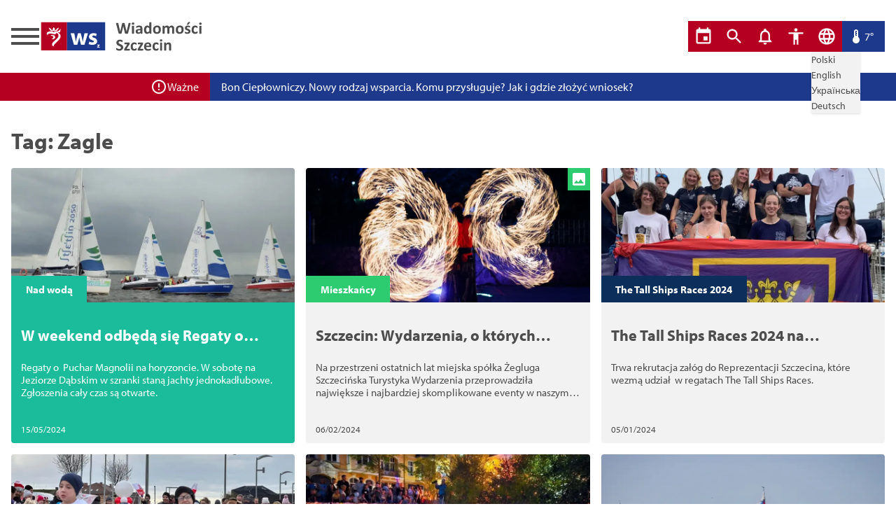

--- FILE ---
content_type: text/html; charset=utf-8
request_url: https://wiadomosci.szczecin.eu/tag/108
body_size: 29105
content:
<!DOCTYPE html><html lang="pl"><head><meta charSet="utf-8"/><meta name="viewport" content="width=device-width"/><title>Wiadomości Szczecin - Tag: Zagle</title><meta name="description" content="Wybierz interesujące Cię kategorie, śledź tylko te wiadomości, które chcesz i dziel się nimi z przyjaciółmi!"/><meta property="og:image" content="/share.webp"/><meta name="twitter:title" content="Wiadomości Szczecin - Tag: Zagle"/><meta property="og:url" content="/tag/108"/><meta property="twitter:image" content="/share.webp"/><script type="application/ld+json">{
              "@context": "https://schema.org/",
              "@type": "WebPage",
              "name": "Wiadomości Szczecin - Tag: Zagle",
              "alternateName": "Zagle", 
              "additionalType": "Tag",
              "publisher": {
                "@type": "Organization",
                "name": "Wiadomości Szczecin"
              }
            }</script><meta name="next-head-count" content="9"/><meta name="theme-color" content="#FFFFFF"/><meta name="google-site-verification" content="ezMRXiNaXQiM9wZI-OFAjIsxpSw8YMcokUkMCcOiL4M"/><meta name="apple-mobile-web-app-status-bar-style" content="default"/><meta name="apple-mobile-web-app-capable" content="yes"/><link rel="icon" href="/favicon.png" type="image/png"/><link rel="manifest" href="/manifest.json"/><script src="/facebook-pixel-code.js"></script><noscript><img alt="" height="1" width="1" src="https://www.facebook.com/tr?id=2083494471934650&amp;ev=PageView&amp;noscript=1"/></noscript><link rel="preconnect" href="https://use.typekit.net" crossorigin /><link rel="preload" href="/_next/static/css/e99340c3caae92f3.css" as="style"/><link rel="stylesheet" href="/_next/static/css/e99340c3caae92f3.css" data-n-g=""/><link rel="preload" href="/_next/static/css/8f9a2d67c1bc88cf.css" as="style"/><link rel="stylesheet" href="/_next/static/css/8f9a2d67c1bc88cf.css" data-n-p=""/><link rel="preload" href="/_next/static/css/a3510f623c5af053.css" as="style"/><link rel="stylesheet" href="/_next/static/css/a3510f623c5af053.css"/><noscript data-n-css=""></noscript><script defer="" nomodule="" src="/_next/static/chunks/polyfills-c67a75d1b6f99dc8.js"></script><script src="/consent-mode-v2.js" defer="" data-nscript="beforeInteractive"></script><script defer="" src="/_next/static/chunks/452.3cbfa88bc81e5a8a.js"></script><script src="/_next/static/chunks/webpack-6f32bd14fb683607.js" defer=""></script><script src="/_next/static/chunks/framework-0c7baedefba6b077.js" defer=""></script><script src="/_next/static/chunks/main-73c1b3e613bb8bfe.js" defer=""></script><script src="/_next/static/chunks/pages/_app-12716cba28247abf.js" defer=""></script><script src="/_next/static/chunks/915-13d0c52e79cef87d.js" defer=""></script><script src="/_next/static/chunks/256-fa93799267aeaea4.js" defer=""></script><script src="/_next/static/chunks/50-5ba840ddcfd69424.js" defer=""></script><script src="/_next/static/chunks/pages/tag/%5B...slug%5D-404eb18ec47e8c1d.js" defer=""></script><script src="/_next/static/Ju3Bc3I-VE4_rnmJo5S9E/_buildManifest.js" defer=""></script><script src="/_next/static/Ju3Bc3I-VE4_rnmJo5S9E/_ssgManifest.js" defer=""></script><style data-href="https://use.typekit.net/mui3pce.css">@import url("https://p.typekit.net/p.css?s=1&k=mui3pce&ht=tk&f=6846.6849.6851.6852&a=2163700&app=typekit&e=css");@font-face{font-family:"myriad-pro";src:url("https://use.typekit.net/af/1b1b1e/00000000000000000001709e/27/l?primer=ae5f4b4f67eca01e765d691ec470662e2195d8ede1be6d269bdbc578b162b419&fvd=n7&v=3") format("woff2"),url("https://use.typekit.net/af/1b1b1e/00000000000000000001709e/27/d?primer=ae5f4b4f67eca01e765d691ec470662e2195d8ede1be6d269bdbc578b162b419&fvd=n7&v=3") format("woff"),url("https://use.typekit.net/af/1b1b1e/00000000000000000001709e/27/a?primer=ae5f4b4f67eca01e765d691ec470662e2195d8ede1be6d269bdbc578b162b419&fvd=n7&v=3") format("opentype");font-display:auto;font-style:normal;font-weight:700;font-stretch:normal}@font-face{font-family:"myriad-pro";src:url("https://use.typekit.net/af/c630c3/000000000000000000017098/27/l?primer=ae5f4b4f67eca01e765d691ec470662e2195d8ede1be6d269bdbc578b162b419&fvd=n3&v=3") format("woff2"),url("https://use.typekit.net/af/c630c3/000000000000000000017098/27/d?primer=ae5f4b4f67eca01e765d691ec470662e2195d8ede1be6d269bdbc578b162b419&fvd=n3&v=3") format("woff"),url("https://use.typekit.net/af/c630c3/000000000000000000017098/27/a?primer=ae5f4b4f67eca01e765d691ec470662e2195d8ede1be6d269bdbc578b162b419&fvd=n3&v=3") format("opentype");font-display:auto;font-style:normal;font-weight:300;font-stretch:normal}@font-face{font-family:"myriad-pro";src:url("https://use.typekit.net/af/cafa63/00000000000000000001709a/27/l?primer=ae5f4b4f67eca01e765d691ec470662e2195d8ede1be6d269bdbc578b162b419&fvd=n4&v=3") format("woff2"),url("https://use.typekit.net/af/cafa63/00000000000000000001709a/27/d?primer=ae5f4b4f67eca01e765d691ec470662e2195d8ede1be6d269bdbc578b162b419&fvd=n4&v=3") format("woff"),url("https://use.typekit.net/af/cafa63/00000000000000000001709a/27/a?primer=ae5f4b4f67eca01e765d691ec470662e2195d8ede1be6d269bdbc578b162b419&fvd=n4&v=3") format("opentype");font-display:auto;font-style:normal;font-weight:400;font-stretch:normal}@font-face{font-family:"myriad-pro";src:url("https://use.typekit.net/af/80c5d0/00000000000000000001709c/27/l?primer=ae5f4b4f67eca01e765d691ec470662e2195d8ede1be6d269bdbc578b162b419&fvd=n6&v=3") format("woff2"),url("https://use.typekit.net/af/80c5d0/00000000000000000001709c/27/d?primer=ae5f4b4f67eca01e765d691ec470662e2195d8ede1be6d269bdbc578b162b419&fvd=n6&v=3") format("woff"),url("https://use.typekit.net/af/80c5d0/00000000000000000001709c/27/a?primer=ae5f4b4f67eca01e765d691ec470662e2195d8ede1be6d269bdbc578b162b419&fvd=n6&v=3") format("opentype");font-display:auto;font-style:normal;font-weight:600;font-stretch:normal}.tk-myriad-pro{font-family:"myriad-pro",sans-serif}</style></head><body class="ws-body"><div id="__next"><script>!function(){try{var d=document.documentElement,c=d.classList;c.remove('light','dark');var e=localStorage.getItem('theme');if(e){c.add(e|| '')}else{c.add('light');}if(e==='light'||e==='dark'||!e)d.style.colorScheme=e||'light'}catch(t){}}();</script><header class="bg-background-main dark:bg-background-darker fixed top-0 left-0 w-full z-[9998]"><div class="ws-wrapper--primary flex justify-between px-4 py-7 lg:block lg:py-4"><div class="flex gap-4 lg:block"><div class="drawer z-[9999]"><input id="sidebar-categories" type="checkbox" class="drawer-toggle"/><div class="drawer-content"><label for="sidebar-categories" class="drawer-button"><div class="ws-hamburger_ws-hamburger__2QN7D"><span class="ws-hamburger_ws-hamburger__inner__dJcNx dark:bg-brand-tertiary after:dark:bg-brand-tertiary before:dark:bg-brand-tertiary"></span></div></label></div><div class="drawer-side"><label for="sidebar-categories" aria-label="close sidebar" class="drawer-overlay"></label><div class="bg-background-main dark:bg-card-darker min-h-full min-w-[300px] p-4"><div class="mb-4 flex justify-end"><label for="sidebar-categories" class="close block bg-brand-secondary hover:bg-brand-primary text-center min-w-[43px] max-w-fit p-1 text-background-main hover:cursor-pointer transition-colors" style="font-size:28px;line-height:normal">✕</label></div><h2 class="text-heading--lg dark:text-brand-secondary mt-8 mb-4">Social media</h2><ul class="flex gap-4 items-center"><li><a aria-label="facebook" href="https://facebook.com/wiadomosci.szczecin.eu" target="_blank" rel="noreferrer"><svg class="fill-brand-primary hover:fill-brand-tertiary dark:fill-brand-tertiary w-[24px] transition-colors" xmlns="http://www.w3.org/2000/svg" viewBox="0 0 512 512"><path d="M504 256C504 119 393 8 256 8S8 119 8 256c0 123.78 90.69 226.38 209.25 245V327.69h-63V256h63v-54.64c0-62.15 37-96.48 93.67-96.48 27.14 0 55.52 4.84 55.52 4.84v61h-31.28c-30.8 0-40.41 19.12-40.41 38.73V256h68.78l-11 71.69h-57.78V501C413.31 482.38 504 379.78 504 256z"></path></svg></a></li><li><a aria-label="instagram" href="https://instagram.com/wiadomosci.szczecin" target="_blank" rel="noreferrer"><svg class="fill-brand-primary hover:fill-brand-tertiary dark:fill-brand-tertiary w-[24px] transition-colors" xmlns="http://www.w3.org/2000/svg" viewBox="0 0 448 512"><path d="M224.1 141c-63.6 0-114.9 51.3-114.9 114.9s51.3 114.9 114.9 114.9S339 319.5 339 255.9 287.7 141 224.1 141zm0 189.6c-41.1 0-74.7-33.5-74.7-74.7s33.5-74.7 74.7-74.7 74.7 33.5 74.7 74.7-33.6 74.7-74.7 74.7zm146.4-194.3c0 14.9-12 26.8-26.8 26.8-14.9 0-26.8-12-26.8-26.8s12-26.8 26.8-26.8 26.8 12 26.8 26.8zm76.1 27.2c-1.7-35.9-9.9-67.7-36.2-93.9-26.2-26.2-58-34.4-93.9-36.2-37-2.1-147.9-2.1-184.9 0-35.8 1.7-67.6 9.9-93.9 36.1s-34.4 58-36.2 93.9c-2.1 37-2.1 147.9 0 184.9 1.7 35.9 9.9 67.7 36.2 93.9s58 34.4 93.9 36.2c37 2.1 147.9 2.1 184.9 0 35.9-1.7 67.7-9.9 93.9-36.2 26.2-26.2 34.4-58 36.2-93.9 2.1-37 2.1-147.8 0-184.8zM398.8 388c-7.8 19.6-22.9 34.7-42.6 42.6-29.5 11.7-99.5 9-132.1 9s-102.7 2.6-132.1-9c-19.6-7.8-34.7-22.9-42.6-42.6-11.7-29.5-9-99.5-9-132.1s-2.6-102.7 9-132.1c7.8-19.6 22.9-34.7 42.6-42.6 29.5-11.7 99.5-9 132.1-9s102.7-2.6 132.1 9c19.6 7.8 34.7 22.9 42.6 42.6 11.7 29.5 9 99.5 9 132.1s2.7 102.7-9 132.1z"></path></svg></a></li><li><a aria-label="youtube" href="https://www.youtube.com/c/Wiadomo%C5%9BciSzczecin" target="_blank" rel="noreferrer"><svg class="fill-brand-primary hover:fill-brand-tertiary dark:fill-brand-tertiary w-[24px] transition-colors" xmlns="http://www.w3.org/2000/svg" viewBox="0 0 576 512"><path d="M549.655 124.083c-6.281-23.65-24.787-42.276-48.284-48.597C458.781 64 288 64 288 64S117.22 64 74.629 75.486c-23.497 6.322-42.003 24.947-48.284 48.597-11.412 42.867-11.412 132.305-11.412 132.305s0 89.438 11.412 132.305c6.281 23.65 24.787 41.5 48.284 47.821C117.22 448 288 448 288 448s170.78 0 213.371-11.486c23.497-6.321 42.003-24.171 48.284-47.821 11.412-42.867 11.412-132.305 11.412-132.305s0-89.438-11.412-132.305zm-317.51 213.508V175.185l142.739 81.205-142.739 81.201z"></path></svg></a></li></ul><h2 class="text-heading--lg dark:text-brand-secondary mt-8 mb-4">Filtrowanie</h2><ul class="ws-hamburger-menu_ws-hamburger-menu__list__TQO8m"><li><a class="ws-hamburger-menu_ws-hamburger-menu__link__7HOku" href="/">Wszystkie</a></li><li><a class="ws-hamburger-menu_ws-hamburger-menu__link__7HOku" href="/polecane">Polecane</a></li><li><a class="ws-hamburger-menu_ws-hamburger-menu__link__7HOku" href="/telewizja">Telewizja</a></li></ul><h2 class="text-heading--lg dark:text-brand-secondary mt-8 mb-4">Kategorie</h2><ul class="ws-all-categories"></ul><h2 class="text-heading--lg dark:text-brand-secondary mt-8 mb-4">Archiwum</h2><ul></ul></div></div></div><a class="lg:block lg:mb-5" href="/"><svg class="" xmlns="http://www.w3.org/2000/svg" width="236" height="48" viewBox="0 0 236 48"><g transform="translate(-85.046 -37.201)"><path d="M124.3,623.4h37.065v-40.25H124.3Zm13.172-31.482c.432.5.829,1.038,1.3,1.5a2.771,2.771,0,0,0,1.074.739.9.9,0,0,0,1.229-1.09c-.456-1.414.542-1.987,1.348-2.807.4.418.759.782,1.1,1.165a1.232,1.232,0,0,1,.261,1.293,1.053,1.053,0,0,0,.322,1.342,1.234,1.234,0,0,0,1.482-.21c.578-.579,1.109-1.212,1.635-1.842a2.333,2.333,0,0,1,2.451-.737c-.14.235-.246.428-.364.617-.572.9-1.139,1.809-1.728,2.708a2.023,2.023,0,0,1-1.784.909c-2.271.011-4.546.017-6.817,0a1.982,1.982,0,0,1-1.744-.886c-.712-1.08-1.4-2.176-2.153-3.348a2.323,2.323,0,0,1,2.387.647m1.6,14.848c.432-.089.753-.134,1.066-.221a1.983,1.983,0,0,0,1.585-1.8,1.854,1.854,0,0,0-1.326-1.873c-.473-.2-.969-.351-1.446-.554a1.932,1.932,0,0,1-1.166-1.016c1.347.092,2.674.162,4,.286a2.7,2.7,0,0,1,2.56,2.2,3.2,3.2,0,0,1-4.6,3.338c-.193-.081-.369-.2-.667-.362m9.83-8.61a5.513,5.513,0,0,1,2.318,8.092,21.081,21.081,0,0,1-3.81,4.482q-2.138,2.109-4.259,4.24a4.157,4.157,0,0,0-.5.693,1.542,1.542,0,0,0-.169,1.927,2.64,2.64,0,0,1-2.583-2.526,4.135,4.135,0,0,1,1.192-3.175c.911-.958,1.9-1.844,2.891-2.718a25.813,25.813,0,0,0,4.049-3.9,5.278,5.278,0,0,0,1.162-3.163,3.794,3.794,0,0,0-2.135-3.361,1.02,1.02,0,0,0-1.519.541,1.789,1.789,0,0,1-2.277.974c-1.517-.311-3.024-.688-4.555-.919a9.075,9.075,0,0,0-2.758-.022,2.624,2.624,0,0,0-2.436,2.34,6.8,6.8,0,0,1-.477-.514,2.851,2.851,0,0,1,.876-4.184,5.18,5.18,0,0,1,2.6-.731c1.306-.046,2.612-.029,3.919-.013a.613.613,0,0,1,.465.233c.348.654.718.885,1.406.672a13.648,13.648,0,0,0,1.249-.589,3.125,3.125,0,0,1,.973-.316c.927-.057,1.867.03,2.782-.082a6.055,6.055,0,0,0,3.627-2.127,19.05,19.05,0,0,1,1.393-1.458c-.116.611-.23,1.225-.351,1.838-.134.684-.274,1.366-.414,2.047a1.345,1.345,0,0,1-1.462,1.209c-.661.021-1.323.013-1.985.021-.012,0-.019.019-.051.057.28.147.564.286.841.436" transform="translate(-36.511 -542.152)" class="ws-logo_ws-logo__logomark__GQus8"></path><path d="M155.013,623.4h54.493v-40.25H155.013Zm24.841-8.1h-4.807l-1.547-5.785c-.406-1.612-.7-3.091-1.043-5.109h-.065a38.176,38.176,0,0,1-1.079,5.109l-1.646,5.785h-4.808l-4.773-16.441H165.3l1.309,6.725c.338,1.715.675,3.531.945,5.413h.066c.333-1.882.8-3.766,1.208-5.378l1.749-6.76h4.035l1.646,6.557c.438,1.848.875,3.7,1.213,5.581h.066c.235-1.882.571-3.733.94-5.615l1.416-6.523H184.9Zm11.212.14a11.343,11.343,0,0,1-5.174-1.114l.877-3.576a9.744,9.744,0,0,0,4.3,1.214c1.509,0,2.134-.525,2.134-1.343s-.495-1.213-2.359-1.839c-3.315-1.113-4.595-2.916-4.557-4.819,0-2.982,2.556-5.244,6.523-5.244a10.732,10.732,0,0,1,4.521.92l-.882,3.442a7.868,7.868,0,0,0-3.477-.92c-1.213,0-1.9.49-1.9,1.309,0,.754.629,1.15,2.595,1.838,3.045,1.05,4.323,2.592,4.357,4.953,0,2.98-2.358,5.179-6.952,5.179m10.541,3.965h-3.646v-.747L199.284,617c.241-.284.426-.489.667-.747v-.018h-1.844v-1.028h3.432v.78l-1.261,1.587a9.218,9.218,0,0,1-.686.774v.018h2.014Z" transform="translate(-30.157 -542.152)" class="ws-logo_ws-logo__logomark--extended__BtL55"></path><path d="M230.152,598.473a1.313,1.313,0,0,1-.194.453.748.748,0,0,1-.369.26,2.468,2.468,0,0,1-.635.117c-.258.019-.587.03-.987.03-.445,0-.8-.011-1.074-.03a2.334,2.334,0,0,1-.64-.117.65.65,0,0,1-.342-.26,1.4,1.4,0,0,1-.164-.453l-2.432-9.631h-.024l-2.3,9.631a1.4,1.4,0,0,1-.165.442.677.677,0,0,1-.334.264,2.077,2.077,0,0,1-.622.123c-.263.019-.609.03-1.04.03-.454,0-.817-.011-1.086-.03a2.353,2.353,0,0,1-.641-.117.646.646,0,0,1-.34-.26,1.579,1.579,0,0,1-.176-.453l-3.454-13.261a3.637,3.637,0,0,1-.117-.664.432.432,0,0,1,.135-.369.831.831,0,0,1,.482-.159q.335-.029.933-.029c.369,0,.66.006.876.018a1.58,1.58,0,0,1,.488.082.38.38,0,0,1,.222.187,1.3,1.3,0,0,1,.1.346l2.666,11.642h.012l2.772-11.56a1.394,1.394,0,0,1,.123-.365.5.5,0,0,1,.258-.216,1.8,1.8,0,0,1,.5-.106q.317-.029.846-.029c.375,0,.675.006.9.024a1.643,1.643,0,0,1,.518.1.53.53,0,0,1,.263.216,1.189,1.189,0,0,1,.129.377l2.866,11.56h.024l2.666-11.605a1.553,1.553,0,0,1,.1-.325.418.418,0,0,1,.222-.21,1.533,1.533,0,0,1,.471-.106q.3-.029.857-.029.518,0,.8.029a.665.665,0,0,1,.416.159.468.468,0,0,1,.112.381,4.458,4.458,0,0,1-.123.687Z" transform="translate(-18.158 -541.978)" class="ws-logo_ws-logo__logotype__4evze dark:fill-typography-tertiary"></path><path d="M235.1,584.952a1.656,1.656,0,0,1-.364,1.233,2.876,2.876,0,0,1-2.7.012,1.608,1.608,0,0,1-.346-1.186,1.7,1.7,0,0,1,.358-1.24,2.836,2.836,0,0,1,2.7-.011,1.614,1.614,0,0,1,.352,1.191m-.223,14.026a.317.317,0,0,1-.071.205.5.5,0,0,1-.24.147,2.039,2.039,0,0,1-.453.088c-.188.019-.426.03-.717.03s-.529-.011-.716-.03a2.039,2.039,0,0,1-.453-.088.52.52,0,0,1-.241-.147.322.322,0,0,1-.07-.205V588.523a.325.325,0,0,1,.07-.205.555.555,0,0,1,.241-.152,1.959,1.959,0,0,1,.453-.1,7.353,7.353,0,0,1,1.433,0,1.959,1.959,0,0,1,.453.1.535.535,0,0,1,.24.152.319.319,0,0,1,.071.205Z" transform="translate(-14.294 -542.095)" class="ws-logo_ws-logo__logotype__4evze dark:fill-typography-tertiary"></path><path d="M245.81,598.258a.316.316,0,0,1-.117.26.824.824,0,0,1-.371.134,4.934,4.934,0,0,1-.746.042,4.985,4.985,0,0,1-.769-.042.674.674,0,0,1-.342-.134.343.343,0,0,1-.1-.26v-.834a4.785,4.785,0,0,1-1.474,1.081,4.283,4.283,0,0,1-1.838.387,5.151,5.151,0,0,1-1.534-.217,3.438,3.438,0,0,1-1.209-.647,2.9,2.9,0,0,1-.793-1.063,3.608,3.608,0,0,1-.282-1.48,3.345,3.345,0,0,1,.358-1.591,2.9,2.9,0,0,1,1.069-1.116,5.277,5.277,0,0,1,1.768-.652,12.6,12.6,0,0,1,2.455-.212h1.022v-.634a3.347,3.347,0,0,0-.1-.864,1.451,1.451,0,0,0-.328-.617,1.369,1.369,0,0,0-.611-.363,3.254,3.254,0,0,0-.946-.118,4.853,4.853,0,0,0-1.322.164,7.87,7.87,0,0,0-1.028.365q-.445.2-.746.365a1.085,1.085,0,0,1-.488.164.347.347,0,0,1-.229-.082.6.6,0,0,1-.164-.235,1.574,1.574,0,0,1-.1-.375,3.085,3.085,0,0,1-.036-.494,2.208,2.208,0,0,1,.059-.576.876.876,0,0,1,.223-.381,2.167,2.167,0,0,1,.576-.375,6.643,6.643,0,0,1,.963-.383,9.045,9.045,0,0,1,1.2-.288,8.854,8.854,0,0,1,3.453.13,3.555,3.555,0,0,1,1.44.74,2.883,2.883,0,0,1,.822,1.286,6,6,0,0,1,.258,1.867Zm-2.9-4.487H241.78a6,6,0,0,0-1.221.106,2.324,2.324,0,0,0-.822.317,1.3,1.3,0,0,0-.465.51,1.541,1.541,0,0,0-.146.687,1.323,1.323,0,0,0,.416,1.034,1.664,1.664,0,0,0,1.157.375,2.169,2.169,0,0,0,1.145-.316,4.772,4.772,0,0,0,1.063-.929Z" transform="translate(-13.353 -541.34)" class="ws-logo_ws-logo__logotype__4evze dark:fill-typography-tertiary"></path><path d="M256.653,599.041a.387.387,0,0,1-.059.217.43.43,0,0,1-.2.147,1.376,1.376,0,0,1-.381.082c-.161.016-.358.023-.593.023-.251,0-.455-.007-.612-.023a1.451,1.451,0,0,1-.381-.082.469.469,0,0,1-.211-.147.355.355,0,0,1-.065-.217v-1.163a6.755,6.755,0,0,1-1.7,1.352,4.459,4.459,0,0,1-3.994.017,3.86,3.86,0,0,1-1.352-1.25,5.434,5.434,0,0,1-.758-1.839,10.178,10.178,0,0,1-.234-2.213,9.677,9.677,0,0,1,.3-2.514,5.673,5.673,0,0,1,.875-1.9,3.873,3.873,0,0,1,1.433-1.209,4.4,4.4,0,0,1,1.974-.424,3.517,3.517,0,0,1,1.6.358,5.665,5.665,0,0,1,1.422,1.051v-5.674a.368.368,0,0,1,.065-.212.486.486,0,0,1,.235-.158,1.936,1.936,0,0,1,.451-.1,7.106,7.106,0,0,1,1.434,0,1.888,1.888,0,0,1,.447.1.541.541,0,0,1,.234.158.349.349,0,0,1,.071.212Zm-2.938-7a6.526,6.526,0,0,0-1.215-1.223,2.045,2.045,0,0,0-1.217-.422,1.71,1.71,0,0,0-.992.287,2.123,2.123,0,0,0-.67.77,4.114,4.114,0,0,0-.377,1.075,6.045,6.045,0,0,0-.123,1.215,7.692,7.692,0,0,0,.106,1.28,4,4,0,0,0,.346,1.11,2.1,2.1,0,0,0,.641.781,1.651,1.651,0,0,0,1.01.294,2,2,0,0,0,.593-.089,2.2,2.2,0,0,0,.588-.287,3.973,3.973,0,0,0,.617-.523c.211-.216.442-.479.693-.793Z" transform="translate(-11.309 -542.158)" class="ws-logo_ws-logo__logotype__4evze dark:fill-typography-tertiary"></path><path d="M268.013,592.878a8,8,0,0,1-.352,2.444,5.157,5.157,0,0,1-1.069,1.9,4.755,4.755,0,0,1-1.8,1.233,6.741,6.741,0,0,1-2.526.435,6.913,6.913,0,0,1-2.431-.387,4.369,4.369,0,0,1-1.715-1.128,4.621,4.621,0,0,1-1.011-1.82,8.51,8.51,0,0,1-.328-2.467,7.945,7.945,0,0,1,.358-2.45,5.138,5.138,0,0,1,1.074-1.9,4.8,4.8,0,0,1,1.792-1.229,6.693,6.693,0,0,1,2.52-.434,7.047,7.047,0,0,1,2.443.383,4.281,4.281,0,0,1,1.71,1.121,4.684,4.684,0,0,1,1,1.821,8.544,8.544,0,0,1,.328,2.478m-3.043.118a7.713,7.713,0,0,0-.123-1.428,3.358,3.358,0,0,0-.418-1.133,2.083,2.083,0,0,0-.781-.752,2.51,2.51,0,0,0-1.227-.27,2.613,2.613,0,0,0-1.151.24,2.08,2.08,0,0,0-.81.7,3.375,3.375,0,0,0-.477,1.116,6.364,6.364,0,0,0-.158,1.487,7.285,7.285,0,0,0,.129,1.427,3.509,3.509,0,0,0,.416,1.133,2,2,0,0,0,.782.746,2.561,2.561,0,0,0,1.221.266,2.628,2.628,0,0,0,1.163-.241,2.083,2.083,0,0,0,.81-.7,3.221,3.221,0,0,0,.471-1.11,6.572,6.572,0,0,0,.152-1.486" transform="translate(-9.102 -541.34)" class="ws-logo_ws-logo__logotype__4evze dark:fill-typography-tertiary"></path><path d="M284.695,598.223a.317.317,0,0,1-.071.205.5.5,0,0,1-.234.147,1.935,1.935,0,0,1-.447.088c-.188.019-.427.03-.717.03s-.541-.011-.728-.03a2.039,2.039,0,0,1-.453-.088.474.474,0,0,1-.235-.147.34.34,0,0,1-.064-.205v-6.214a4.315,4.315,0,0,0-.1-.963,2.271,2.271,0,0,0-.305-.746,1.447,1.447,0,0,0-.517-.482,1.534,1.534,0,0,0-.746-.17,1.767,1.767,0,0,0-1.069.41,7.125,7.125,0,0,0-1.174,1.2v6.966a.317.317,0,0,1-.071.205.509.509,0,0,1-.24.147,2.038,2.038,0,0,1-.453.088c-.188.019-.422.03-.7.03s-.529-.011-.717-.03a2.068,2.068,0,0,1-.453-.088.515.515,0,0,1-.24-.147.316.316,0,0,1-.07-.205v-6.214a4.315,4.315,0,0,0-.1-.963,2.348,2.348,0,0,0-.3-.746,1.384,1.384,0,0,0-.518-.482,1.539,1.539,0,0,0-.74-.17,1.779,1.779,0,0,0-1.08.41,6.806,6.806,0,0,0-1.163,1.2v6.966a.316.316,0,0,1-.07.205.514.514,0,0,1-.241.147,2.038,2.038,0,0,1-.453.088c-.187.019-.426.03-.716.03s-.529-.011-.717-.03a2.039,2.039,0,0,1-.453-.088.509.509,0,0,1-.24-.147.317.317,0,0,1-.071-.205V587.745a.37.37,0,0,1,.059-.206.444.444,0,0,1,.211-.146,1.712,1.712,0,0,1,.393-.088,5.227,5.227,0,0,1,.606-.029,5.5,5.5,0,0,1,.622.029,1.426,1.426,0,0,1,.383.088.439.439,0,0,1,.193.146.361.361,0,0,1,.059.206v1.209a6.939,6.939,0,0,1,1.733-1.41,3.727,3.727,0,0,1,1.8-.469,4.633,4.633,0,0,1,1.162.135,3.344,3.344,0,0,1,.922.387,2.922,2.922,0,0,1,.7.606,3.489,3.489,0,0,1,.492.787,9.042,9.042,0,0,1,.922-.87,5.416,5.416,0,0,1,.893-.593,4.082,4.082,0,0,1,.881-.342,3.685,3.685,0,0,1,.9-.111,3.966,3.966,0,0,1,1.762.352,3.091,3.091,0,0,1,1.157.958,3.862,3.862,0,0,1,.628,1.414,7.567,7.567,0,0,1,.188,1.715Z" transform="translate(-6.776 -541.34)" class="ws-logo_ws-logo__logotype__4evze dark:fill-typography-tertiary"></path><path d="M294.945,592.878a8,8,0,0,1-.352,2.444,5.158,5.158,0,0,1-1.069,1.9,4.755,4.755,0,0,1-1.8,1.233,6.741,6.741,0,0,1-2.526.435,6.913,6.913,0,0,1-2.431-.387,4.369,4.369,0,0,1-1.715-1.128,4.621,4.621,0,0,1-1.011-1.82,8.51,8.51,0,0,1-.328-2.467,7.946,7.946,0,0,1,.358-2.45,5.139,5.139,0,0,1,1.074-1.9,4.8,4.8,0,0,1,1.792-1.229,6.693,6.693,0,0,1,2.52-.434,7.047,7.047,0,0,1,2.443.383,4.28,4.28,0,0,1,1.71,1.121,4.683,4.683,0,0,1,1,1.821,8.544,8.544,0,0,1,.328,2.478M291.9,593a7.713,7.713,0,0,0-.123-1.428,3.358,3.358,0,0,0-.418-1.133,2.083,2.083,0,0,0-.781-.752,2.51,2.51,0,0,0-1.227-.27,2.613,2.613,0,0,0-1.151.24,2.08,2.08,0,0,0-.81.7,3.373,3.373,0,0,0-.477,1.116,6.364,6.364,0,0,0-.158,1.487,7.287,7.287,0,0,0,.129,1.427,3.509,3.509,0,0,0,.416,1.133,1.994,1.994,0,0,0,.782.746,2.561,2.561,0,0,0,1.221.266,2.628,2.628,0,0,0,1.163-.241,2.084,2.084,0,0,0,.81-.7,3.221,3.221,0,0,0,.471-1.11A6.572,6.572,0,0,0,291.9,593" transform="translate(-3.53 -541.34)" class="ws-logo_ws-logo__logotype__4evze dark:fill-typography-tertiary"></path><path d="M302.441,596.11a3.532,3.532,0,0,1-.336,1.575,3.141,3.141,0,0,1-.946,1.139,4.271,4.271,0,0,1-1.443.687,6.849,6.849,0,0,1-1.809.228,7.042,7.042,0,0,1-2.079-.31,4.84,4.84,0,0,1-.7-.276,1.76,1.76,0,0,1-.412-.264.81.81,0,0,1-.2-.389,3.214,3.214,0,0,1-.071-.78,4.725,4.725,0,0,1,.024-.547,1.38,1.38,0,0,1,.07-.328.3.3,0,0,1,.117-.164.331.331,0,0,1,.176-.042.891.891,0,0,1,.383.146c.168.1.378.206.628.325a6.584,6.584,0,0,0,.875.327,3.847,3.847,0,0,0,1.134.155,2.761,2.761,0,0,0,.711-.083,1.777,1.777,0,0,0,.539-.234.993.993,0,0,0,.348-.389,1.186,1.186,0,0,0,.117-.538.9.9,0,0,0-.217-.607,1.919,1.919,0,0,0-.576-.439,6.441,6.441,0,0,0-.811-.352c-.3-.11-.611-.232-.927-.364a7.985,7.985,0,0,1-.928-.459,3.5,3.5,0,0,1-.811-.635,2.878,2.878,0,0,1-.576-.9,3.341,3.341,0,0,1-.217-1.27,3.221,3.221,0,0,1,.293-1.38,2.986,2.986,0,0,1,.846-1.075,4.018,4.018,0,0,1,1.346-.693,5.907,5.907,0,0,1,1.779-.249,6.223,6.223,0,0,1,.958.072,6.489,6.489,0,0,1,.839.176,3.985,3.985,0,0,1,.635.228,1.972,1.972,0,0,1,.369.213.558.558,0,0,1,.159.176.725.725,0,0,1,.07.211c.016.082.03.183.042.305s.017.271.017.453c0,.211-.006.383-.017.515a1.422,1.422,0,0,1-.059.319.282.282,0,0,1-.112.158.327.327,0,0,1-.164.04.8.8,0,0,1-.329-.122,5.965,5.965,0,0,0-.558-.264,6.567,6.567,0,0,0-.775-.264,3.746,3.746,0,0,0-1.005-.124,2.66,2.66,0,0,0-.693.082,1.363,1.363,0,0,0-.482.237.978.978,0,0,0-.281.356,1.039,1.039,0,0,0-.094.443.877.877,0,0,0,.223.611,2.049,2.049,0,0,0,.587.434,6.662,6.662,0,0,0,.828.352c.31.11.623.229.94.359a8.781,8.781,0,0,1,.94.451,3.522,3.522,0,0,1,.828.635,2.914,2.914,0,0,1,.587.9,3.116,3.116,0,0,1,.224,1.238m-3.419-12.664a.925.925,0,0,1,.2-.222.848.848,0,0,1,.293-.147,2.377,2.377,0,0,1,.447-.077q.27-.022.658-.022a6.048,6.048,0,0,1,.852.046,1.137,1.137,0,0,1,.445.136.215.215,0,0,1,.123.2.459.459,0,0,1-.117.247l-2.279,2.725a1.273,1.273,0,0,1-.188.194.736.736,0,0,1-.24.123,1.96,1.96,0,0,1-.371.071c-.148.015-.337.023-.564.023a4.614,4.614,0,0,1-.652-.035.714.714,0,0,1-.336-.113.2.2,0,0,1-.076-.193.7.7,0,0,1,.123-.27Z" transform="translate(-1.311 -542.188)" class="ws-logo_ws-logo__logotype__4evze dark:fill-typography-tertiary"></path><path d="M310.947,596.553c0,.2-.006.374-.018.511a2.846,2.846,0,0,1-.047.346,1.022,1.022,0,0,1-.07.229.838.838,0,0,1-.182.223,2.574,2.574,0,0,1-.482.328,4.612,4.612,0,0,1-.775.348,6.357,6.357,0,0,1-.946.246,5.788,5.788,0,0,1-1.051.094,5.724,5.724,0,0,1-2.143-.375,4.029,4.029,0,0,1-1.569-1.11,4.9,4.9,0,0,1-.957-1.792,8.3,8.3,0,0,1-.323-2.419,8.41,8.41,0,0,1,.393-2.72,5.2,5.2,0,0,1,1.1-1.9,4.383,4.383,0,0,1,1.667-1.115,5.922,5.922,0,0,1,2.116-.365,5.2,5.2,0,0,1,.922.082,5.411,5.411,0,0,1,.846.223,4.675,4.675,0,0,1,.7.316,2.174,2.174,0,0,1,.439.307,1.158,1.158,0,0,1,.182.217.733.733,0,0,1,.083.228,2.919,2.919,0,0,1,.046.348c.012.136.018.3.018.5a2.716,2.716,0,0,1-.117.958c-.078.183-.181.275-.305.275a.721.721,0,0,1-.424-.164c-.148-.11-.325-.231-.529-.365a4.046,4.046,0,0,0-.728-.365,2.814,2.814,0,0,0-1.01-.164,2.007,2.007,0,0,0-1.762.887,4.582,4.582,0,0,0-.611,2.6,6.539,6.539,0,0,0,.152,1.492,3.159,3.159,0,0,0,.453,1.081,1.91,1.91,0,0,0,.752.652,2.4,2.4,0,0,0,1.051.217,2.73,2.73,0,0,0,1.051-.182,4.159,4.159,0,0,0,.769-.406q.329-.223.553-.4a.65.65,0,0,1,.375-.182.265.265,0,0,1,.176.058.414.414,0,0,1,.112.217,2.66,2.66,0,0,1,.064.406c.017.164.024.377.024.635" transform="translate(0.332 -541.338)" class="ws-logo_ws-logo__logotype__4evze dark:fill-typography-tertiary"></path><path d="M314.482,584.951a1.652,1.652,0,0,1-.366,1.233,2.892,2.892,0,0,1-2.7.012,1.6,1.6,0,0,1-.347-1.186,1.7,1.7,0,0,1,.359-1.239,2.851,2.851,0,0,1,2.7-.011,1.61,1.61,0,0,1,.353,1.191m-.224,14.023a.316.316,0,0,1-.071.205.505.505,0,0,1-.241.147,2.055,2.055,0,0,1-.454.088c-.189.019-.427.03-.719.03s-.53-.011-.718-.03a2.053,2.053,0,0,1-.454-.088.523.523,0,0,1-.242-.147.321.321,0,0,1-.07-.205V588.522a.324.324,0,0,1,.07-.205.555.555,0,0,1,.242-.152,1.971,1.971,0,0,1,.454-.1,7.4,7.4,0,0,1,1.437,0,1.973,1.973,0,0,1,.454.1.536.536,0,0,1,.241.152.318.318,0,0,1,.071.205Z" transform="translate(2.564 -541.942)" class="ws-logo_ws-logo__logotype__4evze dark:fill-typography-tertiary"></path><path d="M223.124,614.672a4.7,4.7,0,0,1-.447,2.1,4.357,4.357,0,0,1-1.211,1.51,5.244,5.244,0,0,1-1.785.91,7.584,7.584,0,0,1-2.184.305,7.826,7.826,0,0,1-1.463-.129,8.169,8.169,0,0,1-1.192-.311,5.254,5.254,0,0,1-.864-.381,2.54,2.54,0,0,1-.5-.352.865.865,0,0,1-.217-.44,3.99,3.99,0,0,1-.065-.828c0-.244.008-.447.024-.611a1.768,1.768,0,0,1,.076-.4.436.436,0,0,1,.141-.219.34.34,0,0,1,.205-.064.976.976,0,0,1,.465.193,7.97,7.97,0,0,0,.769.43,6.963,6.963,0,0,0,1.122.429,5.312,5.312,0,0,0,1.51.194,3.515,3.515,0,0,0,1.01-.135,2.253,2.253,0,0,0,.757-.383,1.611,1.611,0,0,0,.477-.611,1.957,1.957,0,0,0,.164-.81,1.418,1.418,0,0,0-.282-.887,2.806,2.806,0,0,0-.734-.658,7.694,7.694,0,0,0-1.028-.541q-.576-.253-1.186-.535a10.927,10.927,0,0,1-1.186-.64,4.777,4.777,0,0,1-1.027-.858,4.037,4.037,0,0,1-.735-1.18,4.253,4.253,0,0,1-.282-1.633,4.327,4.327,0,0,1,.406-1.92,3.947,3.947,0,0,1,1.092-1.375,4.668,4.668,0,0,1,1.622-.817,7.092,7.092,0,0,1,1.979-.269,7.239,7.239,0,0,1,1.08.081,7.621,7.621,0,0,1,1.01.223,5.817,5.817,0,0,1,.834.317,1.989,1.989,0,0,1,.483.294.894.894,0,0,1,.158.2,1,1,0,0,1,.07.217,2.226,2.226,0,0,1,.041.342c.008.136.012.307.012.51q0,.34-.018.576a2.139,2.139,0,0,1-.058.387.469.469,0,0,1-.118.223.291.291,0,0,1-.205.071.979.979,0,0,1-.41-.165c-.188-.109-.42-.229-.694-.358a6.675,6.675,0,0,0-.951-.352,4.237,4.237,0,0,0-1.188-.158,2.845,2.845,0,0,0-.881.123,1.828,1.828,0,0,0-.628.34,1.361,1.361,0,0,0-.377.524,1.731,1.731,0,0,0-.123.646,1.425,1.425,0,0,0,.276.875,2.652,2.652,0,0,0,.74.658,8.116,8.116,0,0,0,1.051.541q.588.254,1.2.535a11.952,11.952,0,0,1,1.2.64,4.82,4.82,0,0,1,1.045.858,3.994,3.994,0,0,1,.741,1.174,4.132,4.132,0,0,1,.281,1.592" transform="translate(-18.12 -537.888)" class="ws-logo_ws-logo__logotype__4evze dark:fill-typography-tertiary"></path><path d="M230.677,617.3a4.016,4.016,0,0,1-.035.583,1.579,1.579,0,0,1-.094.381.367.367,0,0,1-.152.192.406.406,0,0,1-.212.054h-6.848a.587.587,0,0,1-.488-.212,1.106,1.106,0,0,1-.17-.692v-.541a3.677,3.677,0,0,1,.017-.383,1.575,1.575,0,0,1,.071-.328,2,2,0,0,1,.141-.322,3.2,3.2,0,0,1,.228-.365l3.924-6.062h-3.711a.4.4,0,0,1-.358-.281,2.222,2.222,0,0,1-.135-.9,4.649,4.649,0,0,1,.029-.571,1.365,1.365,0,0,1,.088-.363.415.415,0,0,1,.153-.2.423.423,0,0,1,.223-.058h6.4a1.064,1.064,0,0,1,.282.034.4.4,0,0,1,.193.13.685.685,0,0,1,.118.258,1.724,1.724,0,0,1,.041.413v.574a3.29,3.29,0,0,1-.024.418,2.375,2.375,0,0,1-.07.346,1.613,1.613,0,0,1-.135.328c-.058.111-.128.228-.205.352l-3.9,6.049h4.135a.442.442,0,0,1,.2.048.364.364,0,0,1,.158.176,1.218,1.218,0,0,1,.1.358,3.846,3.846,0,0,1,.035.58" transform="translate(-16.158 -537.17)" class="ws-logo_ws-logo__logotype__4evze dark:fill-typography-tertiary"></path><path d="M238.833,616.487c0,.2-.006.374-.018.51a2.847,2.847,0,0,1-.047.346,1.02,1.02,0,0,1-.07.229.837.837,0,0,1-.182.223,2.568,2.568,0,0,1-.482.328,4.618,4.618,0,0,1-.775.348,6.357,6.357,0,0,1-.946.246,5.793,5.793,0,0,1-1.051.094,5.722,5.722,0,0,1-2.143-.375,4.029,4.029,0,0,1-1.569-1.11,4.9,4.9,0,0,1-.957-1.792,8.3,8.3,0,0,1-.323-2.419,8.409,8.409,0,0,1,.393-2.72,5.194,5.194,0,0,1,1.1-1.9,4.384,4.384,0,0,1,1.667-1.115,5.924,5.924,0,0,1,2.116-.364,5.2,5.2,0,0,1,.922.082,5.418,5.418,0,0,1,.846.223,4.674,4.674,0,0,1,.7.316,2.173,2.173,0,0,1,.439.307,1.161,1.161,0,0,1,.182.217.736.736,0,0,1,.083.228,2.929,2.929,0,0,1,.046.348c.012.136.018.3.018.5a2.717,2.717,0,0,1-.117.958c-.078.183-.181.275-.305.275a.721.721,0,0,1-.424-.164c-.148-.11-.325-.231-.529-.365a4.041,4.041,0,0,0-.728-.365,2.812,2.812,0,0,0-1.01-.164,2.007,2.007,0,0,0-1.762.887,4.582,4.582,0,0,0-.611,2.6,6.537,6.537,0,0,0,.152,1.492,3.158,3.158,0,0,0,.453,1.081,1.909,1.909,0,0,0,.752.652,2.4,2.4,0,0,0,1.051.217,2.73,2.73,0,0,0,1.051-.182,4.169,4.169,0,0,0,.769-.406q.329-.223.553-.4a.65.65,0,0,1,.375-.182.265.265,0,0,1,.176.058.414.414,0,0,1,.112.217,2.657,2.657,0,0,1,.064.406c.017.164.024.377.024.635" transform="translate(-14.588 -537.214)" class="ws-logo_ws-logo__logotype__4evze dark:fill-typography-tertiary"></path><path d="M246.581,617.3a4.016,4.016,0,0,1-.035.583,1.576,1.576,0,0,1-.094.381.367.367,0,0,1-.152.192.407.407,0,0,1-.212.054H239.24a.587.587,0,0,1-.488-.212,1.105,1.105,0,0,1-.17-.692v-.541a3.669,3.669,0,0,1,.017-.383,1.577,1.577,0,0,1,.071-.328,2,2,0,0,1,.141-.322,3.208,3.208,0,0,1,.228-.365l3.924-6.062h-3.711a.4.4,0,0,1-.358-.281,2.223,2.223,0,0,1-.135-.9,4.649,4.649,0,0,1,.029-.571,1.365,1.365,0,0,1,.088-.363.415.415,0,0,1,.153-.2.424.424,0,0,1,.223-.058h6.4a1.064,1.064,0,0,1,.282.034.4.4,0,0,1,.193.13.684.684,0,0,1,.118.258,1.722,1.722,0,0,1,.041.413v.574a3.284,3.284,0,0,1-.024.418,2.383,2.383,0,0,1-.07.346,1.615,1.615,0,0,1-.135.328c-.058.111-.128.228-.205.352l-3.9,6.049h4.135a.442.442,0,0,1,.2.048.364.364,0,0,1,.158.176,1.217,1.217,0,0,1,.1.358,3.846,3.846,0,0,1,.035.58" transform="translate(-12.868 -537.17)" class="ws-logo_ws-logo__logotype__4evze dark:fill-typography-tertiary"></path><path d="M256.474,612.613a1.14,1.14,0,0,1-.24.8.87.87,0,0,1-.665.258H249.19a4.327,4.327,0,0,0,.159,1.215,2.321,2.321,0,0,0,.5.928,2.207,2.207,0,0,0,.893.582,3.832,3.832,0,0,0,1.309.2,7.325,7.325,0,0,0,1.363-.111,9.121,9.121,0,0,0,1.017-.246c.285-.091.523-.173.71-.247a1.339,1.339,0,0,1,.459-.111.343.343,0,0,1,.176.041.3.3,0,0,1,.117.147.984.984,0,0,1,.065.3c.011.129.017.292.017.488,0,.171,0,.319-.011.441a2.871,2.871,0,0,1-.036.31.715.715,0,0,1-.07.218.862.862,0,0,1-.123.17,1.448,1.448,0,0,1-.418.223,6.644,6.644,0,0,1-.869.275,11.673,11.673,0,0,1-1.21.235,10.06,10.06,0,0,1-1.456.1,7.737,7.737,0,0,1-2.45-.352,4.357,4.357,0,0,1-1.756-1.069,4.443,4.443,0,0,1-1.051-1.809,8.472,8.472,0,0,1-.346-2.561,8.149,8.149,0,0,1,.363-2.52,5.309,5.309,0,0,1,1.057-1.9,4.544,4.544,0,0,1,1.686-1.192,5.8,5.8,0,0,1,2.238-.412,5.863,5.863,0,0,1,2.25.387,4.055,4.055,0,0,1,1.534,1.075,4.335,4.335,0,0,1,.881,1.627,7.12,7.12,0,0,1,.281,2.044Zm-2.866-.846a3.033,3.033,0,0,0-.5-1.956,1.932,1.932,0,0,0-1.65-.71,2.146,2.146,0,0,0-.981.211,2.007,2.007,0,0,0-.693.57,2.59,2.59,0,0,0-.424.846,4.271,4.271,0,0,0-.17,1.039Z" transform="translate(-11.295 -537.216)" class="ws-logo_ws-logo__logotype__4evze dark:fill-typography-tertiary"></path><path d="M264.763,616.487c0,.2-.006.374-.018.51a2.84,2.84,0,0,1-.047.346,1.019,1.019,0,0,1-.07.229.837.837,0,0,1-.182.223,2.567,2.567,0,0,1-.482.328,4.617,4.617,0,0,1-.775.348,6.356,6.356,0,0,1-.946.246,5.793,5.793,0,0,1-1.051.094,5.722,5.722,0,0,1-2.143-.375,4.029,4.029,0,0,1-1.569-1.11,4.9,4.9,0,0,1-.957-1.792,8.3,8.3,0,0,1-.323-2.419,8.41,8.41,0,0,1,.393-2.72,5.194,5.194,0,0,1,1.1-1.9,4.384,4.384,0,0,1,1.667-1.115,5.925,5.925,0,0,1,2.116-.364,5.2,5.2,0,0,1,.922.082,5.418,5.418,0,0,1,.846.223,4.67,4.67,0,0,1,.7.316,2.173,2.173,0,0,1,.439.307,1.162,1.162,0,0,1,.182.217.736.736,0,0,1,.083.228,2.936,2.936,0,0,1,.046.348c.012.136.018.3.018.5a2.716,2.716,0,0,1-.117.958c-.078.183-.181.275-.305.275a.721.721,0,0,1-.424-.164c-.148-.11-.325-.231-.529-.365a4.041,4.041,0,0,0-.728-.365,2.812,2.812,0,0,0-1.01-.164,2.007,2.007,0,0,0-1.762.887,4.582,4.582,0,0,0-.611,2.6,6.535,6.535,0,0,0,.152,1.492,3.157,3.157,0,0,0,.453,1.081,1.909,1.909,0,0,0,.752.652,2.4,2.4,0,0,0,1.051.217,2.73,2.73,0,0,0,1.051-.182,4.168,4.168,0,0,0,.769-.406q.329-.223.553-.4a.65.65,0,0,1,.375-.182.265.265,0,0,1,.176.058.413.413,0,0,1,.112.217,2.656,2.656,0,0,1,.064.406c.017.164.024.377.024.635" transform="translate(-9.223 -537.214)" class="ws-logo_ws-logo__logotype__4evze dark:fill-typography-tertiary"></path><path d="M268.288,604.886a1.656,1.656,0,0,1-.365,1.233,2.876,2.876,0,0,1-2.7.012,1.609,1.609,0,0,1-.346-1.186,1.7,1.7,0,0,1,.358-1.24,2.836,2.836,0,0,1,2.7-.011,1.614,1.614,0,0,1,.352,1.191m-.223,14.026a.316.316,0,0,1-.071.205.5.5,0,0,1-.24.147,2.039,2.039,0,0,1-.453.088,8.523,8.523,0,0,1-1.433,0,2.039,2.039,0,0,1-.453-.088.521.521,0,0,1-.241-.147.322.322,0,0,1-.07-.205V608.457a.325.325,0,0,1,.07-.205.556.556,0,0,1,.241-.152,1.961,1.961,0,0,1,.453-.1,7.34,7.34,0,0,1,1.433,0,1.961,1.961,0,0,1,.453.1.536.536,0,0,1,.24.152.319.319,0,0,1,.071.205Z" transform="translate(-7.427 -537.971)" class="ws-logo_ws-logo__logotype__4evze dark:fill-typography-tertiary"></path><path d="M279.971,618.157a.316.316,0,0,1-.07.205.51.51,0,0,1-.235.147,1.96,1.96,0,0,1-.451.088c-.193.019-.43.03-.711.03s-.531-.011-.723-.03a1.958,1.958,0,0,1-.453-.088.5.5,0,0,1-.234-.147.317.317,0,0,1-.071-.205v-5.979a5.089,5.089,0,0,0-.111-1.2,2.368,2.368,0,0,0-.323-.746,1.446,1.446,0,0,0-.546-.482,1.705,1.705,0,0,0-.782-.17,1.959,1.959,0,0,0-1.139.41,6.144,6.144,0,0,0-1.2,1.2v6.966a.316.316,0,0,1-.07.205.514.514,0,0,1-.241.147,2.043,2.043,0,0,1-.453.088,7.155,7.155,0,0,1-.716.03c-.29,0-.529-.011-.717-.03a2.043,2.043,0,0,1-.453-.088.51.51,0,0,1-.24-.147.316.316,0,0,1-.07-.205V607.679a.369.369,0,0,1,.058-.206.444.444,0,0,1,.211-.146,1.714,1.714,0,0,1,.393-.088,5.212,5.212,0,0,1,.606-.029,5.48,5.48,0,0,1,.622.029,1.429,1.429,0,0,1,.383.088.433.433,0,0,1,.193.146.36.36,0,0,1,.059.206v1.209a6.673,6.673,0,0,1,1.768-1.41,4,4,0,0,1,1.873-.469,4.146,4.146,0,0,1,1.8.352,3.154,3.154,0,0,1,1.185.958,3.9,3.9,0,0,1,.653,1.415,8.282,8.282,0,0,1,.2,1.95Z" transform="translate(-6.375 -537.216)" class="ws-logo_ws-logo__logotype__4evze dark:fill-typography-tertiary"></path><rect width="236" height="48" transform="translate(85.046 37.201)" fill="none"></rect></g></svg></a></div><div class="flex gap-4 items-center lg:grid lg:grid-cols-4 lg:gap-0"><a href="https://wiadomosci.szczecin.eu/wydarzenia"><button aria-label="Wydarzenia" class="tooltip tooltip-bottom ws-icon-button_ws-icon-button__ohXxJ w-full" data-tip="Wydarzenia"><svg class="ws-icon-button_ws-icon-button__icon__KDY_9" xmlns="http://www.w3.org/2000/svg" height="24" viewBox="0 0 24 24" width="24"><path d="M0 0h24v24H0z" fill="none"></path><path d="M17 12h-5v5h5v-5zM16 1v2H8V1H6v2H5c-1.11 0-1.99.9-1.99 2L3 19c0 1.1.89 2 2 2h14c1.1 0 2-.9 2-2V5c0-1.1-.9-2-2-2h-1V1h-2zm3 18H5V8h14v11z"></path></svg></button></a><button aria-label="Wyszukiwarka" class="tooltip tooltip-bottom ws-icon-button_ws-icon-button__ohXxJ" data-tip="Wyszukiwarka"><svg class="ws-icon-button_ws-icon-button__icon__KDY_9" xmlns="http://www.w3.org/2000/svg" height="24" viewBox="0 0 24 24" width="24"><path d="M0 0h24v24H0z" fill="none"></path><path d="M15.5 14h-.79l-.28-.27C15.41 12.59 16 11.11 16 9.5 16 5.91 13.09 3 9.5 3S3 5.91 3 9.5 5.91 16 9.5 16c1.61 0 3.09-.59 4.23-1.57l.27.28v.79l5 4.99L20.49 19l-4.99-5zm-6 0C7.01 14 5 11.99 5 9.5S7.01 5 9.5 5 14 7.01 14 9.5 11.99 14 9.5 14z"></path></svg></button><dialog id="modal" class="modal ws-search-engine_ws-search-engine__RRPUA"><form method="dialog" class="bg-background-main dark:bg-background-darker max-w-[1200px] modal-box rounded-none w-11/12 relative pt-0"><div class="bg-background-main top-0 z-50 py-4 left-0 w-full sticky"><div class="flex items-center justify-between mb-6"><h2 class="dark:text-brand-tertiary text-text-main text-title">Wyszukiwarka</h2><button aria-label="close" class="btn btn-sm btn-circle btn-ghost dark:text-brand-tertiary text-text-main ws-search-engine_ws-search-engine__close-button__X2U42">✕</button></div><input type="text" placeholder="Szukaj..." class="ws-text bg-background-main dark:bg-card-darker input input-bordered rounded-none w-full dark:placeholder:text-brand-tertiary" value=""/></div><p class="mt-6 dark:text-brand-tertiary text-center text-heading--md">Brak wyników</p><div class="invisible"></div></form><form method="dialog" class="modal-backdrop"><button aria-label="Zamknij">Zamknij</button></form></dialog><button aria-label="Ustawienia dostępności" class="tooltip tooltip-bottom ws-icon-button_ws-icon-button__ohXxJ" data-tip="Ustawienia dostępności"><svg class="ws-icon-button_ws-icon-button__icon__KDY_9" xmlns="http://www.w3.org/2000/svg" height="24" viewBox="0 0 24 24" width="24"><path d="M0 0h24v24H0z" fill="none"></path><path d="M12 2c1.1 0 2 .9 2 2s-.9 2-2 2-2-.9-2-2 .9-2 2-2zm9 7h-6v13h-2v-6h-2v6H9V9H3V7h18v2z"></path></svg></button><dialog id="header_accessibility_modal" class="modal"><div class="modal-box bg-background-main dark:bg-background-darker rounded-none"><h3 class="font-bold text-lg">Ustawienia dostępności</h3><div class="flex flex-col gap-4"><div class="form-control"><label class="label cursor-pointer"><span class="label-text dark:text-gold">Tryb wysokiego kontrastu</span><input type="checkbox" class="checkbox checkbox-warning"/></label></div><input type="range" min="14" max="18" class="range range-warning" step="2" value="16"/><div class="flex w-full justify-between px-2 text-xs"><span class="text-typography-primary dark:text-gold">14</span><span class="text-typography-primary dark:text-gold">16</span><span class="text-typography-primary dark:text-gold">18</span></div></div><div class="modal-action"><form method="dialog"><button title="Zamknij" aria-label="Zamknij" class="ws-button_ws-button__Q6YAp " style="display:block">Zamknij</button></form></div></div></dialog><div class="dropdown dropdown-bottom "><button aria-label="Język" class="tooltip tooltip-bottom ws-icon-button_ws-icon-button__ohXxJ w-full" data-tip="Język"><svg class="ws-icon-button_ws-icon-button__icon__KDY_9" xmlns="http://www.w3.org/2000/svg" height="24" viewBox="0 0 24 24" width="24"><path d="M0 0h24v24H0z" fill="none"></path><path d="M11.99 2C6.47 2 2 6.48 2 12s4.47 10 9.99 10C17.52 22 22 17.52 22 12S17.52 2 11.99 2zm6.93 6h-2.95c-.32-1.25-.78-2.45-1.38-3.56 1.84.63 3.37 1.91 4.33 3.56zM12 4.04c.83 1.2 1.48 2.53 1.91 3.96h-3.82c.43-1.43 1.08-2.76 1.91-3.96zM4.26 14C4.1 13.36 4 12.69 4 12s.1-1.36.26-2h3.38c-.08.66-.14 1.32-.14 2 0 .68.06 1.34.14 2H4.26zm.82 2h2.95c.32 1.25.78 2.45 1.38 3.56-1.84-.63-3.37-1.9-4.33-3.56zm2.95-8H5.08c.96-1.66 2.49-2.93 4.33-3.56C8.81 5.55 8.35 6.75 8.03 8zM12 19.96c-.83-1.2-1.48-2.53-1.91-3.96h3.82c-.43 1.43-1.08 2.76-1.91 3.96zM14.34 14H9.66c-.09-.66-.16-1.32-.16-2 0-.68.07-1.35.16-2h4.68c.09.65.16 1.32.16 2 0 .68-.07 1.34-.16 2zm.25 5.56c.6-1.11 1.06-2.31 1.38-3.56h2.95c-.96 1.65-2.49 2.93-4.33 3.56zM16.36 14c.08-.66.14-1.32.14-2 0-.68-.06-1.34-.14-2h3.38c.16.64.26 1.31.26 2s-.1 1.36-.26 2h-3.38z"></path></svg></button><ul tabindex="0" class="dropdown-content z-[1] menu p-2 shadow rounded-none w-max bg-background-main dark:bg-background-darker"><li><a title="pl" href="/pl">Polski</a></li><li><a title="en" href="/en">English</a></li><li><a title="uk" href="/uk">Українська</a></li><li><a title="de" href="/de">Deutsch</a></li></ul></div><div data-tip="Temperatura" class="ws-dummy-plug_ws-dummy-plug__KMw01 lg:!hidden min-h-[44px]"><svg class="ws-dummy-plug_ws-dummy-plug__icon___xkag" xmlns="http://www.w3.org/2000/svg" enable-background="new 0 0 24 24" height="24" viewBox="0 0 24 24" width="24"><g><path d="M0,0h24v24H0V0z" fill="none"></path></g><g><path d="M15,13V5c0-1.66-1.34-3-3-3S9,3.34,9,5v8c-1.21,0.91-2,2.37-2,4c0,2.76,2.24,5,5,5s5-2.24,5-5C17,15.37,16.21,13.91,15,13z M11,11V5c0-0.55,0.45-1,1-1s1,0.45,1,1v1h-1v1h1v1v1h-1v1h1v1H11z"></path></g></svg><span class="ws-dummy-plug_ws-dummy-plug__content__LNu2d">7°</span></div></div></div></header><section class="ws-alert-bar_ws-alert-bar__yWeEA"><div class="ws-alert-bar_ws-alert-bar__container__taCvw"><div class="bg-brand-secondary"></div><div class="ws-alert-bar_ws-alert-bar__wrapper__I_zNH"><div class="ws-alert-bar_ws-alert-bar__section__P908U"><div class="ws-alert-bar_ws-alert-bar__header__bz1z0"><svg class="ws-alert-bar_ws-alert-bar__icon__0H9Sy" xmlns="http://www.w3.org/2000/svg" height="24" viewBox="0 0 24 24" width="24"><path d="M0 0h24v24H0V0z" fill="none"></path><path d="M11 15h2v2h-2zm0-8h2v6h-2zm.99-5C6.47 2 2 6.48 2 12s4.47 10 9.99 10C17.52 22 22 17.52 22 12S17.52 2 11.99 2zM12 20c-4.42 0-8-3.58-8-8s3.58-8 8-8 8 3.58 8 8-3.58 8-8 8z"></path></svg><p class="ws-alert-bar_ws-alert-bar__title__mnlpG">Ważne</p></div></div><div class="ws-alert-bar_ws-alert-bar__section__P908U"><ul class="keen-slider max-h-[24px]"><li class="keen-slider__slide"><a class="ws-alert-bar_ws-alert-bar__link__7scSV" target="_blank" href="https://wiadomosci.szczecin.eu/artykul/mieszkancy/pogotowie-zimowe-dla-osob-w-kryzysie-bezdomnosci-adresy-placowek-w-szczecinie" title="Pogotowie zimowe dla osób w kryzysie bezdomności. Adresy placówek w Szczecinie" aria-label="Pogotowie zimowe dla osób w kryzysie bezdomności. Adresy placówek w Szczecinie" rel="noreferrer">Pogotowie zimowe dla osób w kryzysie bezdomności. Adresy placówek w Szczecinie</a></li><li class="keen-slider__slide"><a class="ws-alert-bar_ws-alert-bar__link__7scSV" target="_blank" href="https://wiadomosci.szczecin.eu/artykul/mieszkancy/bon-cieplowniczy-nowy-rodzaj-wsparcia-komu-przysluguje-jak-i-gdzie-zlozyc-wniosek" title="Bon Ciepłowniczy. Nowy rodzaj wsparcia. Komu przysługuje? Jak i gdzie złożyć wniosek?" aria-label="Bon Ciepłowniczy. Nowy rodzaj wsparcia. Komu przysługuje? Jak i gdzie złożyć wniosek?" rel="noreferrer">Bon Ciepłowniczy. Nowy rodzaj wsparcia. Komu przysługuje? Jak i gdzie złożyć wniosek?</a></li><li class="keen-slider__slide"><a class="ws-alert-bar_ws-alert-bar__link__7scSV" target="_blank" href="https://wiadomosci.szczecin.eu/artykul/mieszkancy/lodowisko-przy-netto-arenie-sezon-lyzwiarski-tuz-tuz" title="Lodowisko przy Netto Arenie. Sezon łyżwiarski tuż, tuż!" aria-label="Lodowisko przy Netto Arenie. Sezon łyżwiarski tuż, tuż!" rel="noreferrer">Lodowisko przy Netto Arenie. Sezon łyżwiarski tuż, tuż!</a></li><li class="keen-slider__slide"><a class="ws-alert-bar_ws-alert-bar__link__7scSV" target="_blank" href="https://wiadomosci.szczecin.eu/artykul/inwestycje/droga-rowerowa-na-boguminskiej-umowa-na-dofinansowanie" title="Droga rowerowa na Bogumińskiej: umowa na dofinansowanie" aria-label="Droga rowerowa na Bogumińskiej: umowa na dofinansowanie" rel="noreferrer">Droga rowerowa na Bogumińskiej: umowa na dofinansowanie</a></li><li class="keen-slider__slide"><a class="ws-alert-bar_ws-alert-bar__link__7scSV" target="_blank" href="https://wiadomosci.szczecin.eu/artykul/mieszkancy/urban-lab-miasto-dla-mlodych-otwiera-sie-w-szczecinie" title="Urban Lab – Miasto dla Młodych otwiera się w Szczecinie" aria-label="Urban Lab – Miasto dla Młodych otwiera się w Szczecinie" rel="noreferrer">Urban Lab – Miasto dla Młodych otwiera się w Szczecinie</a></li><li class="keen-slider__slide"><a class="ws-alert-bar_ws-alert-bar__link__7scSV" target="_blank" href="https://wiadomosci.szczecin.eu/artykul/mieszkancy/pierwszy-w-szczecinie-urzedomat-stanal-przy-magistracie" title="Pierwszy w Szczecinie urzędomat stanął przy magistracie" aria-label="Pierwszy w Szczecinie urzędomat stanął przy magistracie" rel="noreferrer">Pierwszy w Szczecinie urzędomat stanął przy magistracie</a></li><li class="keen-slider__slide"><a class="ws-alert-bar_ws-alert-bar__link__7scSV" target="_blank" href="https://wiadomosci.szczecin.eu/artykul/edukacja/edu-inspiracje-targi-dla-maturzystow" title="EDU INSPIRACJE - Targi dla Maturzystów" aria-label="EDU INSPIRACJE - Targi dla Maturzystów" rel="noreferrer">EDU INSPIRACJE - Targi dla Maturzystów</a></li></ul></div></div><div class="bg-brand-primary"></div></div></section><main class="box-content mx-auto my-0 max-w-[1720px] mb-20 mt-[38px] px-4 lg:mt-4"><h2 class="text-heading--xl mb-5">Tag: Zagle</h2><ul class="ws-posts_ws-posts__bUExu"><li><a title="W weekend odbędą się Regaty o Puchar Magnolii" href="/artykul/nad-woda/w-weekend-odbeda-sie-regaty-o-puchar-magnolii"><article><figure class="relative"><div class="relative min-h-[192px] w-full"><img alt="W weekend odbędą się Regaty o Puchar Magnolii" title="W weekend odbędą się Regaty o Puchar Magnolii" loading="lazy" decoding="async" data-nimg="fill" class="ws-card_ws-card__image__2xwS_ duration-700 ease-in-out group-hover:opacity-75
        blur-[1px] grayscale)" style="position:absolute;height:100%;width:100%;left:0;top:0;right:0;bottom:0;color:transparent" sizes="40vw 100vw 40vw" srcSet="/_next/image?url=https%3A%2F%2Fwiadsz.blob.core.windows.net%2Fmedia%2F36652%2Fconversions%2Fw-weekend-odbeda-sie-regaty-o-puchar-magnolii-66447cd33af5f-list.webp&amp;w=256&amp;q=75 256w, /_next/image?url=https%3A%2F%2Fwiadsz.blob.core.windows.net%2Fmedia%2F36652%2Fconversions%2Fw-weekend-odbeda-sie-regaty-o-puchar-magnolii-66447cd33af5f-list.webp&amp;w=384&amp;q=75 384w, /_next/image?url=https%3A%2F%2Fwiadsz.blob.core.windows.net%2Fmedia%2F36652%2Fconversions%2Fw-weekend-odbeda-sie-regaty-o-puchar-magnolii-66447cd33af5f-list.webp&amp;w=640&amp;q=75 640w, /_next/image?url=https%3A%2F%2Fwiadsz.blob.core.windows.net%2Fmedia%2F36652%2Fconversions%2Fw-weekend-odbeda-sie-regaty-o-puchar-magnolii-66447cd33af5f-list.webp&amp;w=750&amp;q=75 750w, /_next/image?url=https%3A%2F%2Fwiadsz.blob.core.windows.net%2Fmedia%2F36652%2Fconversions%2Fw-weekend-odbeda-sie-regaty-o-puchar-magnolii-66447cd33af5f-list.webp&amp;w=828&amp;q=75 828w, /_next/image?url=https%3A%2F%2Fwiadsz.blob.core.windows.net%2Fmedia%2F36652%2Fconversions%2Fw-weekend-odbeda-sie-regaty-o-puchar-magnolii-66447cd33af5f-list.webp&amp;w=1080&amp;q=75 1080w, /_next/image?url=https%3A%2F%2Fwiadsz.blob.core.windows.net%2Fmedia%2F36652%2Fconversions%2Fw-weekend-odbeda-sie-regaty-o-puchar-magnolii-66447cd33af5f-list.webp&amp;w=1200&amp;q=75 1200w, /_next/image?url=https%3A%2F%2Fwiadsz.blob.core.windows.net%2Fmedia%2F36652%2Fconversions%2Fw-weekend-odbeda-sie-regaty-o-puchar-magnolii-66447cd33af5f-list.webp&amp;w=1920&amp;q=75 1920w, /_next/image?url=https%3A%2F%2Fwiadsz.blob.core.windows.net%2Fmedia%2F36652%2Fconversions%2Fw-weekend-odbeda-sie-regaty-o-puchar-magnolii-66447cd33af5f-list.webp&amp;w=2048&amp;q=75 2048w, /_next/image?url=https%3A%2F%2Fwiadsz.blob.core.windows.net%2Fmedia%2F36652%2Fconversions%2Fw-weekend-odbeda-sie-regaty-o-puchar-magnolii-66447cd33af5f-list.webp&amp;w=3840&amp;q=75 3840w" src="/_next/image?url=https%3A%2F%2Fwiadsz.blob.core.windows.net%2Fmedia%2F36652%2Fconversions%2Fw-weekend-odbeda-sie-regaty-o-puchar-magnolii-66447cd33af5f-list.webp&amp;w=3840&amp;q=75"/></div><div style="background-color:#1ABC9C" class="absolute bg-background-dark flex gap-2 right-0 top-0 z-20"></div><div aria-label="Nad wodą" class="ws-tag_ws-tag__UOT95 ws-card_ws-card__tag__1g5lL dark:!bg-card-darker dark:!text-brand-tertiary" style="background:#1ABC9C">Nad wodą</div></figure><div class="ws-card_ws-card__content__jNw_7 dark:!bg-card-darker dark:!text-brand-tertiary relative z-10 text-text-light" style="background:#1ABC9C"><h2 class="ws-card_ws-card__title__dwbDx">W weekend odbędą się Regaty o Puchar Magnolii</h2><p class="ws-card_ws-card__description__B6Nuw">Regaty o  Puchar Magnolii na horyzoncie. W sobotę na Jeziorze Dąbskim w szranki staną jachty jednokadłubowe. Zgłoszenia cały czas są otwarte.</p><p class="text-date"></p></div></article></a></li><li><a title="Szczecin: Wydarzenia, o których mówią wszyscy" href="/artykul/mieszkancy/szczecin-wydarzenia-o-ktorych-mowia-wszyscy"><article><figure class="relative"><div class="relative min-h-[192px] w-full"><img alt="Na przestrzeni ostatnich lat miejska spółka Żegluga Szczecińska Turystyka Wydarzenia przeprowadziła największe i najbardziej skomplikowania eventy w naszym mieście" title="Szczecin: Wydarzenia, o których mówią wszyscy" loading="lazy" decoding="async" data-nimg="fill" class="ws-card_ws-card__image__2xwS_ duration-700 ease-in-out group-hover:opacity-75
        blur-[1px] grayscale)" style="position:absolute;height:100%;width:100%;left:0;top:0;right:0;bottom:0;color:transparent" sizes="40vw 100vw 40vw" srcSet="/_next/image?url=https%3A%2F%2Fwiadsz.blob.core.windows.net%2Fmedia%2F34533%2Fconversions%2Fszczecin-wydarzenia-o-ktorych-mowia-wszyscy-65c23a5c8aef3-list.webp&amp;w=256&amp;q=75 256w, /_next/image?url=https%3A%2F%2Fwiadsz.blob.core.windows.net%2Fmedia%2F34533%2Fconversions%2Fszczecin-wydarzenia-o-ktorych-mowia-wszyscy-65c23a5c8aef3-list.webp&amp;w=384&amp;q=75 384w, /_next/image?url=https%3A%2F%2Fwiadsz.blob.core.windows.net%2Fmedia%2F34533%2Fconversions%2Fszczecin-wydarzenia-o-ktorych-mowia-wszyscy-65c23a5c8aef3-list.webp&amp;w=640&amp;q=75 640w, /_next/image?url=https%3A%2F%2Fwiadsz.blob.core.windows.net%2Fmedia%2F34533%2Fconversions%2Fszczecin-wydarzenia-o-ktorych-mowia-wszyscy-65c23a5c8aef3-list.webp&amp;w=750&amp;q=75 750w, /_next/image?url=https%3A%2F%2Fwiadsz.blob.core.windows.net%2Fmedia%2F34533%2Fconversions%2Fszczecin-wydarzenia-o-ktorych-mowia-wszyscy-65c23a5c8aef3-list.webp&amp;w=828&amp;q=75 828w, /_next/image?url=https%3A%2F%2Fwiadsz.blob.core.windows.net%2Fmedia%2F34533%2Fconversions%2Fszczecin-wydarzenia-o-ktorych-mowia-wszyscy-65c23a5c8aef3-list.webp&amp;w=1080&amp;q=75 1080w, /_next/image?url=https%3A%2F%2Fwiadsz.blob.core.windows.net%2Fmedia%2F34533%2Fconversions%2Fszczecin-wydarzenia-o-ktorych-mowia-wszyscy-65c23a5c8aef3-list.webp&amp;w=1200&amp;q=75 1200w, /_next/image?url=https%3A%2F%2Fwiadsz.blob.core.windows.net%2Fmedia%2F34533%2Fconversions%2Fszczecin-wydarzenia-o-ktorych-mowia-wszyscy-65c23a5c8aef3-list.webp&amp;w=1920&amp;q=75 1920w, /_next/image?url=https%3A%2F%2Fwiadsz.blob.core.windows.net%2Fmedia%2F34533%2Fconversions%2Fszczecin-wydarzenia-o-ktorych-mowia-wszyscy-65c23a5c8aef3-list.webp&amp;w=2048&amp;q=75 2048w, /_next/image?url=https%3A%2F%2Fwiadsz.blob.core.windows.net%2Fmedia%2F34533%2Fconversions%2Fszczecin-wydarzenia-o-ktorych-mowia-wszyscy-65c23a5c8aef3-list.webp&amp;w=3840&amp;q=75 3840w" src="/_next/image?url=https%3A%2F%2Fwiadsz.blob.core.windows.net%2Fmedia%2F34533%2Fconversions%2Fszczecin-wydarzenia-o-ktorych-mowia-wszyscy-65c23a5c8aef3-list.webp&amp;w=3840&amp;q=75"/></div><div style="background-color:#2ECC71" class="absolute bg-background-dark flex gap-2 right-0 top-0 z-20"><svg xmlns="http://www.w3.org/2000/svg" height="24" viewBox="0 0 24 24" width="24" style="fill:white" class=" box-content fill-typography-primary p-1"><path d="M0 0h24v24H0z" fill="none"></path><path d="M21 19V5c0-1.1-.9-2-2-2H5c-1.1 0-2 .9-2 2v14c0 1.1.9 2 2 2h14c1.1 0 2-.9 2-2zM8.5 13.5l2.5 3.01L14.5 12l4.5 6H5l3.5-4.5z"></path></svg></div><div aria-label="Mieszkańcy" class="ws-tag_ws-tag__UOT95 ws-card_ws-card__tag__1g5lL dark:!bg-card-darker dark:!text-brand-tertiary" style="background:#2ECC71">Mieszkańcy</div></figure><div class="ws-card_ws-card__content__jNw_7 dark:!bg-card-darker dark:!text-brand-tertiary relative z-10 undefined"><h2 class="ws-card_ws-card__title__dwbDx">Szczecin: Wydarzenia, o których mówią wszyscy</h2><p class="ws-card_ws-card__description__B6Nuw">Na przestrzeni ostatnich lat miejska spółka Żegluga Szczecińska Turystyka Wydarzenia przeprowadziła największe i najbardziej skomplikowane eventy w naszym mieście, które odwiedziły miliony osób.</p><p class="text-date"></p></div></article></a></li><li><a title="The Tall Ships Races 2024 na wyciągnięcie ręki!" href="/artykul/the-tall-ships-races-2024/the-tall-ships-races-2024-na-wyciagniecie-reki"><article><figure class="relative"><div class="relative min-h-[192px] w-full"><img alt="Trwa rekrutacja załóg do Reprezentacji Szczecina, które wezmą udział  w The Tall Ships Races." title="The Tall Ships Races 2024 na wyciągnięcie ręki!" loading="lazy" decoding="async" data-nimg="fill" class="ws-card_ws-card__image__2xwS_ duration-700 ease-in-out group-hover:opacity-75
        blur-[1px] grayscale)" style="position:absolute;height:100%;width:100%;left:0;top:0;right:0;bottom:0;color:transparent" sizes="40vw 100vw 40vw" srcSet="/_next/image?url=https%3A%2F%2Fwiadsz.blob.core.windows.net%2Fmedia%2F33991%2Fconversions%2Fthe-tall-ships-races-2024-na-wyciagniecie-reki-6597e6ef3da0f-list.webp&amp;w=256&amp;q=75 256w, /_next/image?url=https%3A%2F%2Fwiadsz.blob.core.windows.net%2Fmedia%2F33991%2Fconversions%2Fthe-tall-ships-races-2024-na-wyciagniecie-reki-6597e6ef3da0f-list.webp&amp;w=384&amp;q=75 384w, /_next/image?url=https%3A%2F%2Fwiadsz.blob.core.windows.net%2Fmedia%2F33991%2Fconversions%2Fthe-tall-ships-races-2024-na-wyciagniecie-reki-6597e6ef3da0f-list.webp&amp;w=640&amp;q=75 640w, /_next/image?url=https%3A%2F%2Fwiadsz.blob.core.windows.net%2Fmedia%2F33991%2Fconversions%2Fthe-tall-ships-races-2024-na-wyciagniecie-reki-6597e6ef3da0f-list.webp&amp;w=750&amp;q=75 750w, /_next/image?url=https%3A%2F%2Fwiadsz.blob.core.windows.net%2Fmedia%2F33991%2Fconversions%2Fthe-tall-ships-races-2024-na-wyciagniecie-reki-6597e6ef3da0f-list.webp&amp;w=828&amp;q=75 828w, /_next/image?url=https%3A%2F%2Fwiadsz.blob.core.windows.net%2Fmedia%2F33991%2Fconversions%2Fthe-tall-ships-races-2024-na-wyciagniecie-reki-6597e6ef3da0f-list.webp&amp;w=1080&amp;q=75 1080w, /_next/image?url=https%3A%2F%2Fwiadsz.blob.core.windows.net%2Fmedia%2F33991%2Fconversions%2Fthe-tall-ships-races-2024-na-wyciagniecie-reki-6597e6ef3da0f-list.webp&amp;w=1200&amp;q=75 1200w, /_next/image?url=https%3A%2F%2Fwiadsz.blob.core.windows.net%2Fmedia%2F33991%2Fconversions%2Fthe-tall-ships-races-2024-na-wyciagniecie-reki-6597e6ef3da0f-list.webp&amp;w=1920&amp;q=75 1920w, /_next/image?url=https%3A%2F%2Fwiadsz.blob.core.windows.net%2Fmedia%2F33991%2Fconversions%2Fthe-tall-ships-races-2024-na-wyciagniecie-reki-6597e6ef3da0f-list.webp&amp;w=2048&amp;q=75 2048w, /_next/image?url=https%3A%2F%2Fwiadsz.blob.core.windows.net%2Fmedia%2F33991%2Fconversions%2Fthe-tall-ships-races-2024-na-wyciagniecie-reki-6597e6ef3da0f-list.webp&amp;w=3840&amp;q=75 3840w" src="/_next/image?url=https%3A%2F%2Fwiadsz.blob.core.windows.net%2Fmedia%2F33991%2Fconversions%2Fthe-tall-ships-races-2024-na-wyciagniecie-reki-6597e6ef3da0f-list.webp&amp;w=3840&amp;q=75"/></div><div style="background-color:#0b2e5b" class="absolute bg-background-dark flex gap-2 right-0 top-0 z-20"></div><div aria-label="The Tall Ships Races 2024" class="ws-tag_ws-tag__UOT95 ws-card_ws-card__tag__1g5lL dark:!bg-card-darker dark:!text-brand-tertiary" style="background:#0b2e5b">The Tall Ships Races 2024</div></figure><div class="ws-card_ws-card__content__jNw_7 dark:!bg-card-darker dark:!text-brand-tertiary relative z-10 undefined"><h2 class="ws-card_ws-card__title__dwbDx">The Tall Ships Races 2024 na wyciągnięcie ręki!</h2><p class="ws-card_ws-card__description__B6Nuw">Trwa rekrutacja załóg do Reprezentacji Szczecina, które wezmą udział  w regatach The Tall Ships Races.</p><p class="text-date"></p></div></article></a></li><li><a title="Szczecin 2023: Czas podsumowań. Część 4" href="/artykul/mieszkancy/szczecin-2023-czas-podsumowan-czesc-4"><article><figure class="relative"><div class="relative min-h-[192px] w-full"><img alt="W 2023 roku nie zabrakło również rozmaitych imprez biegowych organizowanych przez Żeglugę Szczecińską." title="Szczecin 2023: Czas podsumowań. Część 4" loading="lazy" decoding="async" data-nimg="fill" class="ws-card_ws-card__image__2xwS_ duration-700 ease-in-out group-hover:opacity-75
        blur-[1px] grayscale)" style="position:absolute;height:100%;width:100%;left:0;top:0;right:0;bottom:0;color:transparent" sizes="40vw 100vw 40vw" srcSet="/_next/image?url=https%3A%2F%2Fwiadsz.blob.core.windows.net%2Fmedia%2F33989%2Fconversions%2Fszczecin-2023-czas-podsumowan-czesc-4-6597c1bfc3263-list.webp&amp;w=256&amp;q=75 256w, /_next/image?url=https%3A%2F%2Fwiadsz.blob.core.windows.net%2Fmedia%2F33989%2Fconversions%2Fszczecin-2023-czas-podsumowan-czesc-4-6597c1bfc3263-list.webp&amp;w=384&amp;q=75 384w, /_next/image?url=https%3A%2F%2Fwiadsz.blob.core.windows.net%2Fmedia%2F33989%2Fconversions%2Fszczecin-2023-czas-podsumowan-czesc-4-6597c1bfc3263-list.webp&amp;w=640&amp;q=75 640w, /_next/image?url=https%3A%2F%2Fwiadsz.blob.core.windows.net%2Fmedia%2F33989%2Fconversions%2Fszczecin-2023-czas-podsumowan-czesc-4-6597c1bfc3263-list.webp&amp;w=750&amp;q=75 750w, /_next/image?url=https%3A%2F%2Fwiadsz.blob.core.windows.net%2Fmedia%2F33989%2Fconversions%2Fszczecin-2023-czas-podsumowan-czesc-4-6597c1bfc3263-list.webp&amp;w=828&amp;q=75 828w, /_next/image?url=https%3A%2F%2Fwiadsz.blob.core.windows.net%2Fmedia%2F33989%2Fconversions%2Fszczecin-2023-czas-podsumowan-czesc-4-6597c1bfc3263-list.webp&amp;w=1080&amp;q=75 1080w, /_next/image?url=https%3A%2F%2Fwiadsz.blob.core.windows.net%2Fmedia%2F33989%2Fconversions%2Fszczecin-2023-czas-podsumowan-czesc-4-6597c1bfc3263-list.webp&amp;w=1200&amp;q=75 1200w, /_next/image?url=https%3A%2F%2Fwiadsz.blob.core.windows.net%2Fmedia%2F33989%2Fconversions%2Fszczecin-2023-czas-podsumowan-czesc-4-6597c1bfc3263-list.webp&amp;w=1920&amp;q=75 1920w, /_next/image?url=https%3A%2F%2Fwiadsz.blob.core.windows.net%2Fmedia%2F33989%2Fconversions%2Fszczecin-2023-czas-podsumowan-czesc-4-6597c1bfc3263-list.webp&amp;w=2048&amp;q=75 2048w, /_next/image?url=https%3A%2F%2Fwiadsz.blob.core.windows.net%2Fmedia%2F33989%2Fconversions%2Fszczecin-2023-czas-podsumowan-czesc-4-6597c1bfc3263-list.webp&amp;w=3840&amp;q=75 3840w" src="/_next/image?url=https%3A%2F%2Fwiadsz.blob.core.windows.net%2Fmedia%2F33989%2Fconversions%2Fszczecin-2023-czas-podsumowan-czesc-4-6597c1bfc3263-list.webp&amp;w=3840&amp;q=75"/></div><div style="background-color:#2ECC71" class="absolute bg-background-dark flex gap-2 right-0 top-0 z-20"></div><div aria-label="Mieszkańcy" class="ws-tag_ws-tag__UOT95 ws-card_ws-card__tag__1g5lL dark:!bg-card-darker dark:!text-brand-tertiary" style="background:#2ECC71">Mieszkańcy</div></figure><div class="ws-card_ws-card__content__jNw_7 dark:!bg-card-darker dark:!text-brand-tertiary relative z-10 undefined"><h2 class="ws-card_ws-card__title__dwbDx">Szczecin 2023: Czas podsumowań. Część 4</h2><p class="ws-card_ws-card__description__B6Nuw">Jak wyglądało ostatnie 12 miesięcy w Szczecinie? Najlepiej oddadzą to liczby.</p><p class="text-date"></p></div></article></a></li><li><a title="Żegluga Szczecińska: To był rok pełen dobrych wydarzeń" href="/artykul/mieszkancy/zegluga-szczecinska-to-byl-rok-pelen-dobrych-wydarzen"><article><figure class="relative"><div class="relative min-h-[192px] w-full"><img alt="Specjalizacją Żeglugi Szczecińskiej stają się nie tylko wydarzenia kulturalno-rozrywkowe, ale także sportowe" title="Żegluga Szczecińska: To był rok pełen dobrych wydarzeń" loading="lazy" decoding="async" data-nimg="fill" class="ws-card_ws-card__image__2xwS_ duration-700 ease-in-out group-hover:opacity-75
        blur-[1px] grayscale)" style="position:absolute;height:100%;width:100%;left:0;top:0;right:0;bottom:0;color:transparent" sizes="40vw 100vw 40vw" srcSet="/_next/image?url=https%3A%2F%2Fwiadsz.blob.core.windows.net%2Fmedia%2F33958%2Fconversions%2Fzegluga-szczecinska-to-byl-rok-pelen-dobrych-wydarzen-658d2040116b4-list.webp&amp;w=256&amp;q=75 256w, /_next/image?url=https%3A%2F%2Fwiadsz.blob.core.windows.net%2Fmedia%2F33958%2Fconversions%2Fzegluga-szczecinska-to-byl-rok-pelen-dobrych-wydarzen-658d2040116b4-list.webp&amp;w=384&amp;q=75 384w, /_next/image?url=https%3A%2F%2Fwiadsz.blob.core.windows.net%2Fmedia%2F33958%2Fconversions%2Fzegluga-szczecinska-to-byl-rok-pelen-dobrych-wydarzen-658d2040116b4-list.webp&amp;w=640&amp;q=75 640w, /_next/image?url=https%3A%2F%2Fwiadsz.blob.core.windows.net%2Fmedia%2F33958%2Fconversions%2Fzegluga-szczecinska-to-byl-rok-pelen-dobrych-wydarzen-658d2040116b4-list.webp&amp;w=750&amp;q=75 750w, /_next/image?url=https%3A%2F%2Fwiadsz.blob.core.windows.net%2Fmedia%2F33958%2Fconversions%2Fzegluga-szczecinska-to-byl-rok-pelen-dobrych-wydarzen-658d2040116b4-list.webp&amp;w=828&amp;q=75 828w, /_next/image?url=https%3A%2F%2Fwiadsz.blob.core.windows.net%2Fmedia%2F33958%2Fconversions%2Fzegluga-szczecinska-to-byl-rok-pelen-dobrych-wydarzen-658d2040116b4-list.webp&amp;w=1080&amp;q=75 1080w, /_next/image?url=https%3A%2F%2Fwiadsz.blob.core.windows.net%2Fmedia%2F33958%2Fconversions%2Fzegluga-szczecinska-to-byl-rok-pelen-dobrych-wydarzen-658d2040116b4-list.webp&amp;w=1200&amp;q=75 1200w, /_next/image?url=https%3A%2F%2Fwiadsz.blob.core.windows.net%2Fmedia%2F33958%2Fconversions%2Fzegluga-szczecinska-to-byl-rok-pelen-dobrych-wydarzen-658d2040116b4-list.webp&amp;w=1920&amp;q=75 1920w, /_next/image?url=https%3A%2F%2Fwiadsz.blob.core.windows.net%2Fmedia%2F33958%2Fconversions%2Fzegluga-szczecinska-to-byl-rok-pelen-dobrych-wydarzen-658d2040116b4-list.webp&amp;w=2048&amp;q=75 2048w, /_next/image?url=https%3A%2F%2Fwiadsz.blob.core.windows.net%2Fmedia%2F33958%2Fconversions%2Fzegluga-szczecinska-to-byl-rok-pelen-dobrych-wydarzen-658d2040116b4-list.webp&amp;w=3840&amp;q=75 3840w" src="/_next/image?url=https%3A%2F%2Fwiadsz.blob.core.windows.net%2Fmedia%2F33958%2Fconversions%2Fzegluga-szczecinska-to-byl-rok-pelen-dobrych-wydarzen-658d2040116b4-list.webp&amp;w=3840&amp;q=75"/></div><div style="background-color:#2ECC71" class="absolute bg-background-dark flex gap-2 right-0 top-0 z-20"></div><div aria-label="Mieszkańcy" class="ws-tag_ws-tag__UOT95 ws-card_ws-card__tag__1g5lL dark:!bg-card-darker dark:!text-brand-tertiary" style="background:#2ECC71">Mieszkańcy</div></figure><div class="ws-card_ws-card__content__jNw_7 dark:!bg-card-darker dark:!text-brand-tertiary relative z-10 undefined"><h2 class="ws-card_ws-card__title__dwbDx">Żegluga Szczecińska: To był rok pełen dobrych wydarzeń</h2><p class="ws-card_ws-card__description__B6Nuw">Po czasach pandemii, ograniczeń, trudności związanych z wojną na Ukrainie rok 2023 był wreszcie czasem, w którym wszystkie zaplanowane eventy zostały zorganizowane i cieszyły się ogromnym zainteresowaniem.</p><p class="text-date"></p></div></article></a></li><li><a title="W tym roku wiatr wiał nam w żagle" href="/artykul/nad-woda/w-tym-roku-wiatr-wial-nam-w-zagle"><article><figure class="relative"><div class="relative min-h-[192px] w-full"><img alt="W mijającym roku Centrum Żeglarskie prowadziło zajęcia dla żeglarzy turystycznych i sportowych" title="W tym roku wiatr wiał nam w żagle" loading="lazy" decoding="async" data-nimg="fill" class="ws-card_ws-card__image__2xwS_ duration-700 ease-in-out group-hover:opacity-75
        blur-[1px] grayscale)" style="position:absolute;height:100%;width:100%;left:0;top:0;right:0;bottom:0;color:transparent" sizes="40vw 100vw 40vw" srcSet="/_next/image?url=https%3A%2F%2Fwiadsz.blob.core.windows.net%2Fmedia%2F33956%2Fconversions%2Fw-tym-roku-wiatr-wial-nam-w-zagle-658c1024cab6c-list.webp&amp;w=256&amp;q=75 256w, /_next/image?url=https%3A%2F%2Fwiadsz.blob.core.windows.net%2Fmedia%2F33956%2Fconversions%2Fw-tym-roku-wiatr-wial-nam-w-zagle-658c1024cab6c-list.webp&amp;w=384&amp;q=75 384w, /_next/image?url=https%3A%2F%2Fwiadsz.blob.core.windows.net%2Fmedia%2F33956%2Fconversions%2Fw-tym-roku-wiatr-wial-nam-w-zagle-658c1024cab6c-list.webp&amp;w=640&amp;q=75 640w, /_next/image?url=https%3A%2F%2Fwiadsz.blob.core.windows.net%2Fmedia%2F33956%2Fconversions%2Fw-tym-roku-wiatr-wial-nam-w-zagle-658c1024cab6c-list.webp&amp;w=750&amp;q=75 750w, /_next/image?url=https%3A%2F%2Fwiadsz.blob.core.windows.net%2Fmedia%2F33956%2Fconversions%2Fw-tym-roku-wiatr-wial-nam-w-zagle-658c1024cab6c-list.webp&amp;w=828&amp;q=75 828w, /_next/image?url=https%3A%2F%2Fwiadsz.blob.core.windows.net%2Fmedia%2F33956%2Fconversions%2Fw-tym-roku-wiatr-wial-nam-w-zagle-658c1024cab6c-list.webp&amp;w=1080&amp;q=75 1080w, /_next/image?url=https%3A%2F%2Fwiadsz.blob.core.windows.net%2Fmedia%2F33956%2Fconversions%2Fw-tym-roku-wiatr-wial-nam-w-zagle-658c1024cab6c-list.webp&amp;w=1200&amp;q=75 1200w, /_next/image?url=https%3A%2F%2Fwiadsz.blob.core.windows.net%2Fmedia%2F33956%2Fconversions%2Fw-tym-roku-wiatr-wial-nam-w-zagle-658c1024cab6c-list.webp&amp;w=1920&amp;q=75 1920w, /_next/image?url=https%3A%2F%2Fwiadsz.blob.core.windows.net%2Fmedia%2F33956%2Fconversions%2Fw-tym-roku-wiatr-wial-nam-w-zagle-658c1024cab6c-list.webp&amp;w=2048&amp;q=75 2048w, /_next/image?url=https%3A%2F%2Fwiadsz.blob.core.windows.net%2Fmedia%2F33956%2Fconversions%2Fw-tym-roku-wiatr-wial-nam-w-zagle-658c1024cab6c-list.webp&amp;w=3840&amp;q=75 3840w" src="/_next/image?url=https%3A%2F%2Fwiadsz.blob.core.windows.net%2Fmedia%2F33956%2Fconversions%2Fw-tym-roku-wiatr-wial-nam-w-zagle-658c1024cab6c-list.webp&amp;w=3840&amp;q=75"/></div><div style="background-color:#1ABC9C" class="absolute bg-background-dark flex gap-2 right-0 top-0 z-20"></div><div aria-label="Nad wodą" class="ws-tag_ws-tag__UOT95 ws-card_ws-card__tag__1g5lL dark:!bg-card-darker dark:!text-brand-tertiary" style="background:#1ABC9C">Nad wodą</div></figure><div class="ws-card_ws-card__content__jNw_7 dark:!bg-card-darker dark:!text-brand-tertiary relative z-10 undefined"><h2 class="ws-card_ws-card__title__dwbDx">W tym roku wiatr wiał nam w żagle</h2><p class="ws-card_ws-card__description__B6Nuw">Dalekie rejsy, dziesiątki wydarzeń, setki zadowolonych żeglarzy i tysiące przepłyniętych mil – tak można w skrócie podsumować mijający rok w Centrum Żeglarskim.</p><p class="text-date"></p></div></article></a></li></ul><button title="Pokaż więcej" aria-label="Pokaż więcej" class="ws-button_ws-button__Q6YAp mt-10" style="display:none">Pokaż więcej</button></main><footer><div class="grid grid-cols-[25%_1fr]"><div class="bg-[#C91923] h-2"></div><div class="bg-brand-primary h-2"></div></div><div class="bg-background-dark py-12 dark:bg-background-darker dark:border-card-darker"><div class="ws-wrapper--primary px-4"><svg class="" xmlns="http://www.w3.org/2000/svg" width="236" height="48" viewBox="0 0 236 48"><g transform="translate(-85.046 -37.201)"><path d="M124.3,623.4h37.065v-40.25H124.3Zm13.172-31.482c.432.5.829,1.038,1.3,1.5a2.771,2.771,0,0,0,1.074.739.9.9,0,0,0,1.229-1.09c-.456-1.414.542-1.987,1.348-2.807.4.418.759.782,1.1,1.165a1.232,1.232,0,0,1,.261,1.293,1.053,1.053,0,0,0,.322,1.342,1.234,1.234,0,0,0,1.482-.21c.578-.579,1.109-1.212,1.635-1.842a2.333,2.333,0,0,1,2.451-.737c-.14.235-.246.428-.364.617-.572.9-1.139,1.809-1.728,2.708a2.023,2.023,0,0,1-1.784.909c-2.271.011-4.546.017-6.817,0a1.982,1.982,0,0,1-1.744-.886c-.712-1.08-1.4-2.176-2.153-3.348a2.323,2.323,0,0,1,2.387.647m1.6,14.848c.432-.089.753-.134,1.066-.221a1.983,1.983,0,0,0,1.585-1.8,1.854,1.854,0,0,0-1.326-1.873c-.473-.2-.969-.351-1.446-.554a1.932,1.932,0,0,1-1.166-1.016c1.347.092,2.674.162,4,.286a2.7,2.7,0,0,1,2.56,2.2,3.2,3.2,0,0,1-4.6,3.338c-.193-.081-.369-.2-.667-.362m9.83-8.61a5.513,5.513,0,0,1,2.318,8.092,21.081,21.081,0,0,1-3.81,4.482q-2.138,2.109-4.259,4.24a4.157,4.157,0,0,0-.5.693,1.542,1.542,0,0,0-.169,1.927,2.64,2.64,0,0,1-2.583-2.526,4.135,4.135,0,0,1,1.192-3.175c.911-.958,1.9-1.844,2.891-2.718a25.813,25.813,0,0,0,4.049-3.9,5.278,5.278,0,0,0,1.162-3.163,3.794,3.794,0,0,0-2.135-3.361,1.02,1.02,0,0,0-1.519.541,1.789,1.789,0,0,1-2.277.974c-1.517-.311-3.024-.688-4.555-.919a9.075,9.075,0,0,0-2.758-.022,2.624,2.624,0,0,0-2.436,2.34,6.8,6.8,0,0,1-.477-.514,2.851,2.851,0,0,1,.876-4.184,5.18,5.18,0,0,1,2.6-.731c1.306-.046,2.612-.029,3.919-.013a.613.613,0,0,1,.465.233c.348.654.718.885,1.406.672a13.648,13.648,0,0,0,1.249-.589,3.125,3.125,0,0,1,.973-.316c.927-.057,1.867.03,2.782-.082a6.055,6.055,0,0,0,3.627-2.127,19.05,19.05,0,0,1,1.393-1.458c-.116.611-.23,1.225-.351,1.838-.134.684-.274,1.366-.414,2.047a1.345,1.345,0,0,1-1.462,1.209c-.661.021-1.323.013-1.985.021-.012,0-.019.019-.051.057.28.147.564.286.841.436" transform="translate(-36.511 -542.152)" class="ws-logo_ws-logo__logomark__GQus8"></path><path d="M155.013,623.4h54.493v-40.25H155.013Zm24.841-8.1h-4.807l-1.547-5.785c-.406-1.612-.7-3.091-1.043-5.109h-.065a38.176,38.176,0,0,1-1.079,5.109l-1.646,5.785h-4.808l-4.773-16.441H165.3l1.309,6.725c.338,1.715.675,3.531.945,5.413h.066c.333-1.882.8-3.766,1.208-5.378l1.749-6.76h4.035l1.646,6.557c.438,1.848.875,3.7,1.213,5.581h.066c.235-1.882.571-3.733.94-5.615l1.416-6.523H184.9Zm11.212.14a11.343,11.343,0,0,1-5.174-1.114l.877-3.576a9.744,9.744,0,0,0,4.3,1.214c1.509,0,2.134-.525,2.134-1.343s-.495-1.213-2.359-1.839c-3.315-1.113-4.595-2.916-4.557-4.819,0-2.982,2.556-5.244,6.523-5.244a10.732,10.732,0,0,1,4.521.92l-.882,3.442a7.868,7.868,0,0,0-3.477-.92c-1.213,0-1.9.49-1.9,1.309,0,.754.629,1.15,2.595,1.838,3.045,1.05,4.323,2.592,4.357,4.953,0,2.98-2.358,5.179-6.952,5.179m10.541,3.965h-3.646v-.747L199.284,617c.241-.284.426-.489.667-.747v-.018h-1.844v-1.028h3.432v.78l-1.261,1.587a9.218,9.218,0,0,1-.686.774v.018h2.014Z" transform="translate(-30.157 -542.152)" class="ws-logo_ws-logo__logomark--extended__BtL55"></path><path d="M230.152,598.473a1.313,1.313,0,0,1-.194.453.748.748,0,0,1-.369.26,2.468,2.468,0,0,1-.635.117c-.258.019-.587.03-.987.03-.445,0-.8-.011-1.074-.03a2.334,2.334,0,0,1-.64-.117.65.65,0,0,1-.342-.26,1.4,1.4,0,0,1-.164-.453l-2.432-9.631h-.024l-2.3,9.631a1.4,1.4,0,0,1-.165.442.677.677,0,0,1-.334.264,2.077,2.077,0,0,1-.622.123c-.263.019-.609.03-1.04.03-.454,0-.817-.011-1.086-.03a2.353,2.353,0,0,1-.641-.117.646.646,0,0,1-.34-.26,1.579,1.579,0,0,1-.176-.453l-3.454-13.261a3.637,3.637,0,0,1-.117-.664.432.432,0,0,1,.135-.369.831.831,0,0,1,.482-.159q.335-.029.933-.029c.369,0,.66.006.876.018a1.58,1.58,0,0,1,.488.082.38.38,0,0,1,.222.187,1.3,1.3,0,0,1,.1.346l2.666,11.642h.012l2.772-11.56a1.394,1.394,0,0,1,.123-.365.5.5,0,0,1,.258-.216,1.8,1.8,0,0,1,.5-.106q.317-.029.846-.029c.375,0,.675.006.9.024a1.643,1.643,0,0,1,.518.1.53.53,0,0,1,.263.216,1.189,1.189,0,0,1,.129.377l2.866,11.56h.024l2.666-11.605a1.553,1.553,0,0,1,.1-.325.418.418,0,0,1,.222-.21,1.533,1.533,0,0,1,.471-.106q.3-.029.857-.029.518,0,.8.029a.665.665,0,0,1,.416.159.468.468,0,0,1,.112.381,4.458,4.458,0,0,1-.123.687Z" transform="translate(-18.158 -541.978)" class="ws-logo_ws-logo__logotype__4evze dark:fill-typography-tertiary"></path><path d="M235.1,584.952a1.656,1.656,0,0,1-.364,1.233,2.876,2.876,0,0,1-2.7.012,1.608,1.608,0,0,1-.346-1.186,1.7,1.7,0,0,1,.358-1.24,2.836,2.836,0,0,1,2.7-.011,1.614,1.614,0,0,1,.352,1.191m-.223,14.026a.317.317,0,0,1-.071.205.5.5,0,0,1-.24.147,2.039,2.039,0,0,1-.453.088c-.188.019-.426.03-.717.03s-.529-.011-.716-.03a2.039,2.039,0,0,1-.453-.088.52.52,0,0,1-.241-.147.322.322,0,0,1-.07-.205V588.523a.325.325,0,0,1,.07-.205.555.555,0,0,1,.241-.152,1.959,1.959,0,0,1,.453-.1,7.353,7.353,0,0,1,1.433,0,1.959,1.959,0,0,1,.453.1.535.535,0,0,1,.24.152.319.319,0,0,1,.071.205Z" transform="translate(-14.294 -542.095)" class="ws-logo_ws-logo__logotype__4evze dark:fill-typography-tertiary"></path><path d="M245.81,598.258a.316.316,0,0,1-.117.26.824.824,0,0,1-.371.134,4.934,4.934,0,0,1-.746.042,4.985,4.985,0,0,1-.769-.042.674.674,0,0,1-.342-.134.343.343,0,0,1-.1-.26v-.834a4.785,4.785,0,0,1-1.474,1.081,4.283,4.283,0,0,1-1.838.387,5.151,5.151,0,0,1-1.534-.217,3.438,3.438,0,0,1-1.209-.647,2.9,2.9,0,0,1-.793-1.063,3.608,3.608,0,0,1-.282-1.48,3.345,3.345,0,0,1,.358-1.591,2.9,2.9,0,0,1,1.069-1.116,5.277,5.277,0,0,1,1.768-.652,12.6,12.6,0,0,1,2.455-.212h1.022v-.634a3.347,3.347,0,0,0-.1-.864,1.451,1.451,0,0,0-.328-.617,1.369,1.369,0,0,0-.611-.363,3.254,3.254,0,0,0-.946-.118,4.853,4.853,0,0,0-1.322.164,7.87,7.87,0,0,0-1.028.365q-.445.2-.746.365a1.085,1.085,0,0,1-.488.164.347.347,0,0,1-.229-.082.6.6,0,0,1-.164-.235,1.574,1.574,0,0,1-.1-.375,3.085,3.085,0,0,1-.036-.494,2.208,2.208,0,0,1,.059-.576.876.876,0,0,1,.223-.381,2.167,2.167,0,0,1,.576-.375,6.643,6.643,0,0,1,.963-.383,9.045,9.045,0,0,1,1.2-.288,8.854,8.854,0,0,1,3.453.13,3.555,3.555,0,0,1,1.44.74,2.883,2.883,0,0,1,.822,1.286,6,6,0,0,1,.258,1.867Zm-2.9-4.487H241.78a6,6,0,0,0-1.221.106,2.324,2.324,0,0,0-.822.317,1.3,1.3,0,0,0-.465.51,1.541,1.541,0,0,0-.146.687,1.323,1.323,0,0,0,.416,1.034,1.664,1.664,0,0,0,1.157.375,2.169,2.169,0,0,0,1.145-.316,4.772,4.772,0,0,0,1.063-.929Z" transform="translate(-13.353 -541.34)" class="ws-logo_ws-logo__logotype__4evze dark:fill-typography-tertiary"></path><path d="M256.653,599.041a.387.387,0,0,1-.059.217.43.43,0,0,1-.2.147,1.376,1.376,0,0,1-.381.082c-.161.016-.358.023-.593.023-.251,0-.455-.007-.612-.023a1.451,1.451,0,0,1-.381-.082.469.469,0,0,1-.211-.147.355.355,0,0,1-.065-.217v-1.163a6.755,6.755,0,0,1-1.7,1.352,4.459,4.459,0,0,1-3.994.017,3.86,3.86,0,0,1-1.352-1.25,5.434,5.434,0,0,1-.758-1.839,10.178,10.178,0,0,1-.234-2.213,9.677,9.677,0,0,1,.3-2.514,5.673,5.673,0,0,1,.875-1.9,3.873,3.873,0,0,1,1.433-1.209,4.4,4.4,0,0,1,1.974-.424,3.517,3.517,0,0,1,1.6.358,5.665,5.665,0,0,1,1.422,1.051v-5.674a.368.368,0,0,1,.065-.212.486.486,0,0,1,.235-.158,1.936,1.936,0,0,1,.451-.1,7.106,7.106,0,0,1,1.434,0,1.888,1.888,0,0,1,.447.1.541.541,0,0,1,.234.158.349.349,0,0,1,.071.212Zm-2.938-7a6.526,6.526,0,0,0-1.215-1.223,2.045,2.045,0,0,0-1.217-.422,1.71,1.71,0,0,0-.992.287,2.123,2.123,0,0,0-.67.77,4.114,4.114,0,0,0-.377,1.075,6.045,6.045,0,0,0-.123,1.215,7.692,7.692,0,0,0,.106,1.28,4,4,0,0,0,.346,1.11,2.1,2.1,0,0,0,.641.781,1.651,1.651,0,0,0,1.01.294,2,2,0,0,0,.593-.089,2.2,2.2,0,0,0,.588-.287,3.973,3.973,0,0,0,.617-.523c.211-.216.442-.479.693-.793Z" transform="translate(-11.309 -542.158)" class="ws-logo_ws-logo__logotype__4evze dark:fill-typography-tertiary"></path><path d="M268.013,592.878a8,8,0,0,1-.352,2.444,5.157,5.157,0,0,1-1.069,1.9,4.755,4.755,0,0,1-1.8,1.233,6.741,6.741,0,0,1-2.526.435,6.913,6.913,0,0,1-2.431-.387,4.369,4.369,0,0,1-1.715-1.128,4.621,4.621,0,0,1-1.011-1.82,8.51,8.51,0,0,1-.328-2.467,7.945,7.945,0,0,1,.358-2.45,5.138,5.138,0,0,1,1.074-1.9,4.8,4.8,0,0,1,1.792-1.229,6.693,6.693,0,0,1,2.52-.434,7.047,7.047,0,0,1,2.443.383,4.281,4.281,0,0,1,1.71,1.121,4.684,4.684,0,0,1,1,1.821,8.544,8.544,0,0,1,.328,2.478m-3.043.118a7.713,7.713,0,0,0-.123-1.428,3.358,3.358,0,0,0-.418-1.133,2.083,2.083,0,0,0-.781-.752,2.51,2.51,0,0,0-1.227-.27,2.613,2.613,0,0,0-1.151.24,2.08,2.08,0,0,0-.81.7,3.375,3.375,0,0,0-.477,1.116,6.364,6.364,0,0,0-.158,1.487,7.285,7.285,0,0,0,.129,1.427,3.509,3.509,0,0,0,.416,1.133,2,2,0,0,0,.782.746,2.561,2.561,0,0,0,1.221.266,2.628,2.628,0,0,0,1.163-.241,2.083,2.083,0,0,0,.81-.7,3.221,3.221,0,0,0,.471-1.11,6.572,6.572,0,0,0,.152-1.486" transform="translate(-9.102 -541.34)" class="ws-logo_ws-logo__logotype__4evze dark:fill-typography-tertiary"></path><path d="M284.695,598.223a.317.317,0,0,1-.071.205.5.5,0,0,1-.234.147,1.935,1.935,0,0,1-.447.088c-.188.019-.427.03-.717.03s-.541-.011-.728-.03a2.039,2.039,0,0,1-.453-.088.474.474,0,0,1-.235-.147.34.34,0,0,1-.064-.205v-6.214a4.315,4.315,0,0,0-.1-.963,2.271,2.271,0,0,0-.305-.746,1.447,1.447,0,0,0-.517-.482,1.534,1.534,0,0,0-.746-.17,1.767,1.767,0,0,0-1.069.41,7.125,7.125,0,0,0-1.174,1.2v6.966a.317.317,0,0,1-.071.205.509.509,0,0,1-.24.147,2.038,2.038,0,0,1-.453.088c-.188.019-.422.03-.7.03s-.529-.011-.717-.03a2.068,2.068,0,0,1-.453-.088.515.515,0,0,1-.24-.147.316.316,0,0,1-.07-.205v-6.214a4.315,4.315,0,0,0-.1-.963,2.348,2.348,0,0,0-.3-.746,1.384,1.384,0,0,0-.518-.482,1.539,1.539,0,0,0-.74-.17,1.779,1.779,0,0,0-1.08.41,6.806,6.806,0,0,0-1.163,1.2v6.966a.316.316,0,0,1-.07.205.514.514,0,0,1-.241.147,2.038,2.038,0,0,1-.453.088c-.187.019-.426.03-.716.03s-.529-.011-.717-.03a2.039,2.039,0,0,1-.453-.088.509.509,0,0,1-.24-.147.317.317,0,0,1-.071-.205V587.745a.37.37,0,0,1,.059-.206.444.444,0,0,1,.211-.146,1.712,1.712,0,0,1,.393-.088,5.227,5.227,0,0,1,.606-.029,5.5,5.5,0,0,1,.622.029,1.426,1.426,0,0,1,.383.088.439.439,0,0,1,.193.146.361.361,0,0,1,.059.206v1.209a6.939,6.939,0,0,1,1.733-1.41,3.727,3.727,0,0,1,1.8-.469,4.633,4.633,0,0,1,1.162.135,3.344,3.344,0,0,1,.922.387,2.922,2.922,0,0,1,.7.606,3.489,3.489,0,0,1,.492.787,9.042,9.042,0,0,1,.922-.87,5.416,5.416,0,0,1,.893-.593,4.082,4.082,0,0,1,.881-.342,3.685,3.685,0,0,1,.9-.111,3.966,3.966,0,0,1,1.762.352,3.091,3.091,0,0,1,1.157.958,3.862,3.862,0,0,1,.628,1.414,7.567,7.567,0,0,1,.188,1.715Z" transform="translate(-6.776 -541.34)" class="ws-logo_ws-logo__logotype__4evze dark:fill-typography-tertiary"></path><path d="M294.945,592.878a8,8,0,0,1-.352,2.444,5.158,5.158,0,0,1-1.069,1.9,4.755,4.755,0,0,1-1.8,1.233,6.741,6.741,0,0,1-2.526.435,6.913,6.913,0,0,1-2.431-.387,4.369,4.369,0,0,1-1.715-1.128,4.621,4.621,0,0,1-1.011-1.82,8.51,8.51,0,0,1-.328-2.467,7.946,7.946,0,0,1,.358-2.45,5.139,5.139,0,0,1,1.074-1.9,4.8,4.8,0,0,1,1.792-1.229,6.693,6.693,0,0,1,2.52-.434,7.047,7.047,0,0,1,2.443.383,4.28,4.28,0,0,1,1.71,1.121,4.683,4.683,0,0,1,1,1.821,8.544,8.544,0,0,1,.328,2.478M291.9,593a7.713,7.713,0,0,0-.123-1.428,3.358,3.358,0,0,0-.418-1.133,2.083,2.083,0,0,0-.781-.752,2.51,2.51,0,0,0-1.227-.27,2.613,2.613,0,0,0-1.151.24,2.08,2.08,0,0,0-.81.7,3.373,3.373,0,0,0-.477,1.116,6.364,6.364,0,0,0-.158,1.487,7.287,7.287,0,0,0,.129,1.427,3.509,3.509,0,0,0,.416,1.133,1.994,1.994,0,0,0,.782.746,2.561,2.561,0,0,0,1.221.266,2.628,2.628,0,0,0,1.163-.241,2.084,2.084,0,0,0,.81-.7,3.221,3.221,0,0,0,.471-1.11A6.572,6.572,0,0,0,291.9,593" transform="translate(-3.53 -541.34)" class="ws-logo_ws-logo__logotype__4evze dark:fill-typography-tertiary"></path><path d="M302.441,596.11a3.532,3.532,0,0,1-.336,1.575,3.141,3.141,0,0,1-.946,1.139,4.271,4.271,0,0,1-1.443.687,6.849,6.849,0,0,1-1.809.228,7.042,7.042,0,0,1-2.079-.31,4.84,4.84,0,0,1-.7-.276,1.76,1.76,0,0,1-.412-.264.81.81,0,0,1-.2-.389,3.214,3.214,0,0,1-.071-.78,4.725,4.725,0,0,1,.024-.547,1.38,1.38,0,0,1,.07-.328.3.3,0,0,1,.117-.164.331.331,0,0,1,.176-.042.891.891,0,0,1,.383.146c.168.1.378.206.628.325a6.584,6.584,0,0,0,.875.327,3.847,3.847,0,0,0,1.134.155,2.761,2.761,0,0,0,.711-.083,1.777,1.777,0,0,0,.539-.234.993.993,0,0,0,.348-.389,1.186,1.186,0,0,0,.117-.538.9.9,0,0,0-.217-.607,1.919,1.919,0,0,0-.576-.439,6.441,6.441,0,0,0-.811-.352c-.3-.11-.611-.232-.927-.364a7.985,7.985,0,0,1-.928-.459,3.5,3.5,0,0,1-.811-.635,2.878,2.878,0,0,1-.576-.9,3.341,3.341,0,0,1-.217-1.27,3.221,3.221,0,0,1,.293-1.38,2.986,2.986,0,0,1,.846-1.075,4.018,4.018,0,0,1,1.346-.693,5.907,5.907,0,0,1,1.779-.249,6.223,6.223,0,0,1,.958.072,6.489,6.489,0,0,1,.839.176,3.985,3.985,0,0,1,.635.228,1.972,1.972,0,0,1,.369.213.558.558,0,0,1,.159.176.725.725,0,0,1,.07.211c.016.082.03.183.042.305s.017.271.017.453c0,.211-.006.383-.017.515a1.422,1.422,0,0,1-.059.319.282.282,0,0,1-.112.158.327.327,0,0,1-.164.04.8.8,0,0,1-.329-.122,5.965,5.965,0,0,0-.558-.264,6.567,6.567,0,0,0-.775-.264,3.746,3.746,0,0,0-1.005-.124,2.66,2.66,0,0,0-.693.082,1.363,1.363,0,0,0-.482.237.978.978,0,0,0-.281.356,1.039,1.039,0,0,0-.094.443.877.877,0,0,0,.223.611,2.049,2.049,0,0,0,.587.434,6.662,6.662,0,0,0,.828.352c.31.11.623.229.94.359a8.781,8.781,0,0,1,.94.451,3.522,3.522,0,0,1,.828.635,2.914,2.914,0,0,1,.587.9,3.116,3.116,0,0,1,.224,1.238m-3.419-12.664a.925.925,0,0,1,.2-.222.848.848,0,0,1,.293-.147,2.377,2.377,0,0,1,.447-.077q.27-.022.658-.022a6.048,6.048,0,0,1,.852.046,1.137,1.137,0,0,1,.445.136.215.215,0,0,1,.123.2.459.459,0,0,1-.117.247l-2.279,2.725a1.273,1.273,0,0,1-.188.194.736.736,0,0,1-.24.123,1.96,1.96,0,0,1-.371.071c-.148.015-.337.023-.564.023a4.614,4.614,0,0,1-.652-.035.714.714,0,0,1-.336-.113.2.2,0,0,1-.076-.193.7.7,0,0,1,.123-.27Z" transform="translate(-1.311 -542.188)" class="ws-logo_ws-logo__logotype__4evze dark:fill-typography-tertiary"></path><path d="M310.947,596.553c0,.2-.006.374-.018.511a2.846,2.846,0,0,1-.047.346,1.022,1.022,0,0,1-.07.229.838.838,0,0,1-.182.223,2.574,2.574,0,0,1-.482.328,4.612,4.612,0,0,1-.775.348,6.357,6.357,0,0,1-.946.246,5.788,5.788,0,0,1-1.051.094,5.724,5.724,0,0,1-2.143-.375,4.029,4.029,0,0,1-1.569-1.11,4.9,4.9,0,0,1-.957-1.792,8.3,8.3,0,0,1-.323-2.419,8.41,8.41,0,0,1,.393-2.72,5.2,5.2,0,0,1,1.1-1.9,4.383,4.383,0,0,1,1.667-1.115,5.922,5.922,0,0,1,2.116-.365,5.2,5.2,0,0,1,.922.082,5.411,5.411,0,0,1,.846.223,4.675,4.675,0,0,1,.7.316,2.174,2.174,0,0,1,.439.307,1.158,1.158,0,0,1,.182.217.733.733,0,0,1,.083.228,2.919,2.919,0,0,1,.046.348c.012.136.018.3.018.5a2.716,2.716,0,0,1-.117.958c-.078.183-.181.275-.305.275a.721.721,0,0,1-.424-.164c-.148-.11-.325-.231-.529-.365a4.046,4.046,0,0,0-.728-.365,2.814,2.814,0,0,0-1.01-.164,2.007,2.007,0,0,0-1.762.887,4.582,4.582,0,0,0-.611,2.6,6.539,6.539,0,0,0,.152,1.492,3.159,3.159,0,0,0,.453,1.081,1.91,1.91,0,0,0,.752.652,2.4,2.4,0,0,0,1.051.217,2.73,2.73,0,0,0,1.051-.182,4.159,4.159,0,0,0,.769-.406q.329-.223.553-.4a.65.65,0,0,1,.375-.182.265.265,0,0,1,.176.058.414.414,0,0,1,.112.217,2.66,2.66,0,0,1,.064.406c.017.164.024.377.024.635" transform="translate(0.332 -541.338)" class="ws-logo_ws-logo__logotype__4evze dark:fill-typography-tertiary"></path><path d="M314.482,584.951a1.652,1.652,0,0,1-.366,1.233,2.892,2.892,0,0,1-2.7.012,1.6,1.6,0,0,1-.347-1.186,1.7,1.7,0,0,1,.359-1.239,2.851,2.851,0,0,1,2.7-.011,1.61,1.61,0,0,1,.353,1.191m-.224,14.023a.316.316,0,0,1-.071.205.505.505,0,0,1-.241.147,2.055,2.055,0,0,1-.454.088c-.189.019-.427.03-.719.03s-.53-.011-.718-.03a2.053,2.053,0,0,1-.454-.088.523.523,0,0,1-.242-.147.321.321,0,0,1-.07-.205V588.522a.324.324,0,0,1,.07-.205.555.555,0,0,1,.242-.152,1.971,1.971,0,0,1,.454-.1,7.4,7.4,0,0,1,1.437,0,1.973,1.973,0,0,1,.454.1.536.536,0,0,1,.241.152.318.318,0,0,1,.071.205Z" transform="translate(2.564 -541.942)" class="ws-logo_ws-logo__logotype__4evze dark:fill-typography-tertiary"></path><path d="M223.124,614.672a4.7,4.7,0,0,1-.447,2.1,4.357,4.357,0,0,1-1.211,1.51,5.244,5.244,0,0,1-1.785.91,7.584,7.584,0,0,1-2.184.305,7.826,7.826,0,0,1-1.463-.129,8.169,8.169,0,0,1-1.192-.311,5.254,5.254,0,0,1-.864-.381,2.54,2.54,0,0,1-.5-.352.865.865,0,0,1-.217-.44,3.99,3.99,0,0,1-.065-.828c0-.244.008-.447.024-.611a1.768,1.768,0,0,1,.076-.4.436.436,0,0,1,.141-.219.34.34,0,0,1,.205-.064.976.976,0,0,1,.465.193,7.97,7.97,0,0,0,.769.43,6.963,6.963,0,0,0,1.122.429,5.312,5.312,0,0,0,1.51.194,3.515,3.515,0,0,0,1.01-.135,2.253,2.253,0,0,0,.757-.383,1.611,1.611,0,0,0,.477-.611,1.957,1.957,0,0,0,.164-.81,1.418,1.418,0,0,0-.282-.887,2.806,2.806,0,0,0-.734-.658,7.694,7.694,0,0,0-1.028-.541q-.576-.253-1.186-.535a10.927,10.927,0,0,1-1.186-.64,4.777,4.777,0,0,1-1.027-.858,4.037,4.037,0,0,1-.735-1.18,4.253,4.253,0,0,1-.282-1.633,4.327,4.327,0,0,1,.406-1.92,3.947,3.947,0,0,1,1.092-1.375,4.668,4.668,0,0,1,1.622-.817,7.092,7.092,0,0,1,1.979-.269,7.239,7.239,0,0,1,1.08.081,7.621,7.621,0,0,1,1.01.223,5.817,5.817,0,0,1,.834.317,1.989,1.989,0,0,1,.483.294.894.894,0,0,1,.158.2,1,1,0,0,1,.07.217,2.226,2.226,0,0,1,.041.342c.008.136.012.307.012.51q0,.34-.018.576a2.139,2.139,0,0,1-.058.387.469.469,0,0,1-.118.223.291.291,0,0,1-.205.071.979.979,0,0,1-.41-.165c-.188-.109-.42-.229-.694-.358a6.675,6.675,0,0,0-.951-.352,4.237,4.237,0,0,0-1.188-.158,2.845,2.845,0,0,0-.881.123,1.828,1.828,0,0,0-.628.34,1.361,1.361,0,0,0-.377.524,1.731,1.731,0,0,0-.123.646,1.425,1.425,0,0,0,.276.875,2.652,2.652,0,0,0,.74.658,8.116,8.116,0,0,0,1.051.541q.588.254,1.2.535a11.952,11.952,0,0,1,1.2.64,4.82,4.82,0,0,1,1.045.858,3.994,3.994,0,0,1,.741,1.174,4.132,4.132,0,0,1,.281,1.592" transform="translate(-18.12 -537.888)" class="ws-logo_ws-logo__logotype__4evze dark:fill-typography-tertiary"></path><path d="M230.677,617.3a4.016,4.016,0,0,1-.035.583,1.579,1.579,0,0,1-.094.381.367.367,0,0,1-.152.192.406.406,0,0,1-.212.054h-6.848a.587.587,0,0,1-.488-.212,1.106,1.106,0,0,1-.17-.692v-.541a3.677,3.677,0,0,1,.017-.383,1.575,1.575,0,0,1,.071-.328,2,2,0,0,1,.141-.322,3.2,3.2,0,0,1,.228-.365l3.924-6.062h-3.711a.4.4,0,0,1-.358-.281,2.222,2.222,0,0,1-.135-.9,4.649,4.649,0,0,1,.029-.571,1.365,1.365,0,0,1,.088-.363.415.415,0,0,1,.153-.2.423.423,0,0,1,.223-.058h6.4a1.064,1.064,0,0,1,.282.034.4.4,0,0,1,.193.13.685.685,0,0,1,.118.258,1.724,1.724,0,0,1,.041.413v.574a3.29,3.29,0,0,1-.024.418,2.375,2.375,0,0,1-.07.346,1.613,1.613,0,0,1-.135.328c-.058.111-.128.228-.205.352l-3.9,6.049h4.135a.442.442,0,0,1,.2.048.364.364,0,0,1,.158.176,1.218,1.218,0,0,1,.1.358,3.846,3.846,0,0,1,.035.58" transform="translate(-16.158 -537.17)" class="ws-logo_ws-logo__logotype__4evze dark:fill-typography-tertiary"></path><path d="M238.833,616.487c0,.2-.006.374-.018.51a2.847,2.847,0,0,1-.047.346,1.02,1.02,0,0,1-.07.229.837.837,0,0,1-.182.223,2.568,2.568,0,0,1-.482.328,4.618,4.618,0,0,1-.775.348,6.357,6.357,0,0,1-.946.246,5.793,5.793,0,0,1-1.051.094,5.722,5.722,0,0,1-2.143-.375,4.029,4.029,0,0,1-1.569-1.11,4.9,4.9,0,0,1-.957-1.792,8.3,8.3,0,0,1-.323-2.419,8.409,8.409,0,0,1,.393-2.72,5.194,5.194,0,0,1,1.1-1.9,4.384,4.384,0,0,1,1.667-1.115,5.924,5.924,0,0,1,2.116-.364,5.2,5.2,0,0,1,.922.082,5.418,5.418,0,0,1,.846.223,4.674,4.674,0,0,1,.7.316,2.173,2.173,0,0,1,.439.307,1.161,1.161,0,0,1,.182.217.736.736,0,0,1,.083.228,2.929,2.929,0,0,1,.046.348c.012.136.018.3.018.5a2.717,2.717,0,0,1-.117.958c-.078.183-.181.275-.305.275a.721.721,0,0,1-.424-.164c-.148-.11-.325-.231-.529-.365a4.041,4.041,0,0,0-.728-.365,2.812,2.812,0,0,0-1.01-.164,2.007,2.007,0,0,0-1.762.887,4.582,4.582,0,0,0-.611,2.6,6.537,6.537,0,0,0,.152,1.492,3.158,3.158,0,0,0,.453,1.081,1.909,1.909,0,0,0,.752.652,2.4,2.4,0,0,0,1.051.217,2.73,2.73,0,0,0,1.051-.182,4.169,4.169,0,0,0,.769-.406q.329-.223.553-.4a.65.65,0,0,1,.375-.182.265.265,0,0,1,.176.058.414.414,0,0,1,.112.217,2.657,2.657,0,0,1,.064.406c.017.164.024.377.024.635" transform="translate(-14.588 -537.214)" class="ws-logo_ws-logo__logotype__4evze dark:fill-typography-tertiary"></path><path d="M246.581,617.3a4.016,4.016,0,0,1-.035.583,1.576,1.576,0,0,1-.094.381.367.367,0,0,1-.152.192.407.407,0,0,1-.212.054H239.24a.587.587,0,0,1-.488-.212,1.105,1.105,0,0,1-.17-.692v-.541a3.669,3.669,0,0,1,.017-.383,1.577,1.577,0,0,1,.071-.328,2,2,0,0,1,.141-.322,3.208,3.208,0,0,1,.228-.365l3.924-6.062h-3.711a.4.4,0,0,1-.358-.281,2.223,2.223,0,0,1-.135-.9,4.649,4.649,0,0,1,.029-.571,1.365,1.365,0,0,1,.088-.363.415.415,0,0,1,.153-.2.424.424,0,0,1,.223-.058h6.4a1.064,1.064,0,0,1,.282.034.4.4,0,0,1,.193.13.684.684,0,0,1,.118.258,1.722,1.722,0,0,1,.041.413v.574a3.284,3.284,0,0,1-.024.418,2.383,2.383,0,0,1-.07.346,1.615,1.615,0,0,1-.135.328c-.058.111-.128.228-.205.352l-3.9,6.049h4.135a.442.442,0,0,1,.2.048.364.364,0,0,1,.158.176,1.217,1.217,0,0,1,.1.358,3.846,3.846,0,0,1,.035.58" transform="translate(-12.868 -537.17)" class="ws-logo_ws-logo__logotype__4evze dark:fill-typography-tertiary"></path><path d="M256.474,612.613a1.14,1.14,0,0,1-.24.8.87.87,0,0,1-.665.258H249.19a4.327,4.327,0,0,0,.159,1.215,2.321,2.321,0,0,0,.5.928,2.207,2.207,0,0,0,.893.582,3.832,3.832,0,0,0,1.309.2,7.325,7.325,0,0,0,1.363-.111,9.121,9.121,0,0,0,1.017-.246c.285-.091.523-.173.71-.247a1.339,1.339,0,0,1,.459-.111.343.343,0,0,1,.176.041.3.3,0,0,1,.117.147.984.984,0,0,1,.065.3c.011.129.017.292.017.488,0,.171,0,.319-.011.441a2.871,2.871,0,0,1-.036.31.715.715,0,0,1-.07.218.862.862,0,0,1-.123.17,1.448,1.448,0,0,1-.418.223,6.644,6.644,0,0,1-.869.275,11.673,11.673,0,0,1-1.21.235,10.06,10.06,0,0,1-1.456.1,7.737,7.737,0,0,1-2.45-.352,4.357,4.357,0,0,1-1.756-1.069,4.443,4.443,0,0,1-1.051-1.809,8.472,8.472,0,0,1-.346-2.561,8.149,8.149,0,0,1,.363-2.52,5.309,5.309,0,0,1,1.057-1.9,4.544,4.544,0,0,1,1.686-1.192,5.8,5.8,0,0,1,2.238-.412,5.863,5.863,0,0,1,2.25.387,4.055,4.055,0,0,1,1.534,1.075,4.335,4.335,0,0,1,.881,1.627,7.12,7.12,0,0,1,.281,2.044Zm-2.866-.846a3.033,3.033,0,0,0-.5-1.956,1.932,1.932,0,0,0-1.65-.71,2.146,2.146,0,0,0-.981.211,2.007,2.007,0,0,0-.693.57,2.59,2.59,0,0,0-.424.846,4.271,4.271,0,0,0-.17,1.039Z" transform="translate(-11.295 -537.216)" class="ws-logo_ws-logo__logotype__4evze dark:fill-typography-tertiary"></path><path d="M264.763,616.487c0,.2-.006.374-.018.51a2.84,2.84,0,0,1-.047.346,1.019,1.019,0,0,1-.07.229.837.837,0,0,1-.182.223,2.567,2.567,0,0,1-.482.328,4.617,4.617,0,0,1-.775.348,6.356,6.356,0,0,1-.946.246,5.793,5.793,0,0,1-1.051.094,5.722,5.722,0,0,1-2.143-.375,4.029,4.029,0,0,1-1.569-1.11,4.9,4.9,0,0,1-.957-1.792,8.3,8.3,0,0,1-.323-2.419,8.41,8.41,0,0,1,.393-2.72,5.194,5.194,0,0,1,1.1-1.9,4.384,4.384,0,0,1,1.667-1.115,5.925,5.925,0,0,1,2.116-.364,5.2,5.2,0,0,1,.922.082,5.418,5.418,0,0,1,.846.223,4.67,4.67,0,0,1,.7.316,2.173,2.173,0,0,1,.439.307,1.162,1.162,0,0,1,.182.217.736.736,0,0,1,.083.228,2.936,2.936,0,0,1,.046.348c.012.136.018.3.018.5a2.716,2.716,0,0,1-.117.958c-.078.183-.181.275-.305.275a.721.721,0,0,1-.424-.164c-.148-.11-.325-.231-.529-.365a4.041,4.041,0,0,0-.728-.365,2.812,2.812,0,0,0-1.01-.164,2.007,2.007,0,0,0-1.762.887,4.582,4.582,0,0,0-.611,2.6,6.535,6.535,0,0,0,.152,1.492,3.157,3.157,0,0,0,.453,1.081,1.909,1.909,0,0,0,.752.652,2.4,2.4,0,0,0,1.051.217,2.73,2.73,0,0,0,1.051-.182,4.168,4.168,0,0,0,.769-.406q.329-.223.553-.4a.65.65,0,0,1,.375-.182.265.265,0,0,1,.176.058.413.413,0,0,1,.112.217,2.656,2.656,0,0,1,.064.406c.017.164.024.377.024.635" transform="translate(-9.223 -537.214)" class="ws-logo_ws-logo__logotype__4evze dark:fill-typography-tertiary"></path><path d="M268.288,604.886a1.656,1.656,0,0,1-.365,1.233,2.876,2.876,0,0,1-2.7.012,1.609,1.609,0,0,1-.346-1.186,1.7,1.7,0,0,1,.358-1.24,2.836,2.836,0,0,1,2.7-.011,1.614,1.614,0,0,1,.352,1.191m-.223,14.026a.316.316,0,0,1-.071.205.5.5,0,0,1-.24.147,2.039,2.039,0,0,1-.453.088,8.523,8.523,0,0,1-1.433,0,2.039,2.039,0,0,1-.453-.088.521.521,0,0,1-.241-.147.322.322,0,0,1-.07-.205V608.457a.325.325,0,0,1,.07-.205.556.556,0,0,1,.241-.152,1.961,1.961,0,0,1,.453-.1,7.34,7.34,0,0,1,1.433,0,1.961,1.961,0,0,1,.453.1.536.536,0,0,1,.24.152.319.319,0,0,1,.071.205Z" transform="translate(-7.427 -537.971)" class="ws-logo_ws-logo__logotype__4evze dark:fill-typography-tertiary"></path><path d="M279.971,618.157a.316.316,0,0,1-.07.205.51.51,0,0,1-.235.147,1.96,1.96,0,0,1-.451.088c-.193.019-.43.03-.711.03s-.531-.011-.723-.03a1.958,1.958,0,0,1-.453-.088.5.5,0,0,1-.234-.147.317.317,0,0,1-.071-.205v-5.979a5.089,5.089,0,0,0-.111-1.2,2.368,2.368,0,0,0-.323-.746,1.446,1.446,0,0,0-.546-.482,1.705,1.705,0,0,0-.782-.17,1.959,1.959,0,0,0-1.139.41,6.144,6.144,0,0,0-1.2,1.2v6.966a.316.316,0,0,1-.07.205.514.514,0,0,1-.241.147,2.043,2.043,0,0,1-.453.088,7.155,7.155,0,0,1-.716.03c-.29,0-.529-.011-.717-.03a2.043,2.043,0,0,1-.453-.088.51.51,0,0,1-.24-.147.316.316,0,0,1-.07-.205V607.679a.369.369,0,0,1,.058-.206.444.444,0,0,1,.211-.146,1.714,1.714,0,0,1,.393-.088,5.212,5.212,0,0,1,.606-.029,5.48,5.48,0,0,1,.622.029,1.429,1.429,0,0,1,.383.088.433.433,0,0,1,.193.146.36.36,0,0,1,.059.206v1.209a6.673,6.673,0,0,1,1.768-1.41,4,4,0,0,1,1.873-.469,4.146,4.146,0,0,1,1.8.352,3.154,3.154,0,0,1,1.185.958,3.9,3.9,0,0,1,.653,1.415,8.282,8.282,0,0,1,.2,1.95Z" transform="translate(-6.375 -537.216)" class="ws-logo_ws-logo__logotype__4evze dark:fill-typography-tertiary"></path><rect width="236" height="48" transform="translate(85.046 37.201)" fill="none"></rect></g></svg><section class="grid grid-cols-2 mb-10 md:grid-cols-1 md:gap-6"><div><h2 class="text-heading--lg mb-6 mt-12 text-text-main dark:text-brand-secondary">Informacje prawne</h2><ul class="flex flex-col gap-6 md:gap-10"><li><a title="Polityka prywatności" target="_self" href="/strona/polityka-prywatnosci" aria-label="Polityka prywatności" class="text-paragraph--md text-text-main dark:text-brand-tertiary" rel="noreferrer">Polityka prywatności</a></li><li><a title="Deklaracja dostępności" target="_self" href="/strona/deklaracja-dostepnosci" aria-label="Deklaracja dostępności" class="text-paragraph--md text-text-main dark:text-brand-tertiary" rel="noreferrer">Deklaracja dostępności</a></li></ul></div><div><h2 class="text-heading--lg mb-6 mt-12 text-text-main dark:text-brand-secondary">Dla odwiedzających</h2><ul class="flex flex-col gap-6 md:gap-10"><li><a title="Wydarzenia Szczecin" target="_self" href="https://wiadomosci.szczecin.eu/wydarzenia" aria-label="Wydarzenia Szczecin" class="text-paragraph--md text-text-main dark:text-brand-tertiary" rel="noreferrer">Wydarzenia Szczecin</a></li></ul></div></section><p class="text-text-main dark:text-brand-tertiary">Wszelkie prawa zastrzeżone © 2025 Wiadomości Szczecin</p></div></div></footer></div><script id="__NEXT_DATA__" type="application/json">{"props":{"pageProps":{"_nextI18Next":{"initialI18nStore":{"pl":{"common":{"alert_bar":{"title":"Ważne"},"wcag":{"high_contrast_mode":"Tryb wysokiego kontrastu"},"attachments":"Załączniki","button":{"back":"Powrót","close":"Zamknij","download":"Pobierz"},"cookies_modal":{"button":"Rozumiem, akceptuję","message":"Od 25 maja 2018 roku obowiązuje Rozporządzenie Parlamentu Europejskiego i Rady (UE) 2016/679 z dnia 27 kwietnia 2016 r. (zwane dalej RODO). Zgodnie z RODO potrzebujemy Twojej zgody na przetwarzanie Twoich danych osobowych przechowywanych w plikach cookies. Poniżej znajdziesz szczegóły na ten temat: Zgadzam się na przechowywanie na urządzeniu, z którego korzystam tzw. plików cookies oraz na przetwarzanie moich danych osobowych pozostawianych w czasie korzystania przeze mnie ze stron internetowej lub serwisów oraz innych parametrów zapisywanych w plikach cookies w celach marketingowych i w celach analitycznych przez Szczecińską Agencję Artystyczną. Przeczytaj naszą \u003cLink\u003epolitykę prywatności\u003c/Link\u003e.","title":"SZANUJEMY TWOJĄ PRYWATNOŚĆ"},"declaration_of_availability":"Deklaracja dostępności","error_404":{"subtitle":"Nie znaleziono strony","title":"Błąd 404"},"events_platform":"Wydarzenia Szczecin","footer":{"copyright":"Wszelkie prawa zastrzeżone © {{year}} Wiadomości Szczecin","for_visitors":"Dla odwiedzających","legal_information":"Informacje prawne"},"gallery":"Galeria","google_news":{"button":"Obserwuj","description":"Kliknij w przycisk „Obserwuj”, aby być bieżąco z wiadomościami ze Szczecina. Najbardziej interesujące wpisy znajdziesz w Google News!","follow_us":"Śledź nas na Google News","title":"Bądź na bieżąco!"},"header":{"accessibility":"Ustawienia dostępności","language":"Język","notifications":"Powiadomienia","search":"Wyszukiwarka"},"language":{"de":"Deutsch","en":"English","pl":"Polski","uk":"Українська"},"meta":{"description":"Wybierz interesujące Cię kategorie, śledź tylko te wiadomości, które chcesz i dziel się nimi z przyjaciółmi!","keywords":"wiadomości, szczecin, polska, komunikacja, biznes, edukacja, sport, kultura, mieszkańcy, ekologia, spis powszechny","page_title":"Wiadomości Szczecin"},"meta_desc":{"article":"Wybierz interesujące Cię kategorie, śledź tylko te wiadomości, które chcesz i dziel się nimi z przyjaciółmi!","category":"Wybierz interesujące Cię kategorie, śledź tylko te wiadomości, które chcesz i dziel się nimi z przyjaciółmi!","recommended":"Wybierz interesujące Cię kategorie, śledź tylko te wiadomości, które chcesz i dziel się nimi z przyjaciółmi!","tag":"Wybierz interesujące Cię kategorie, śledź tylko te wiadomości, które chcesz i dziel się nimi z przyjaciółmi!","television":"Wybierz interesujące Cię kategorie, śledź tylko te wiadomości, które chcesz i dziel się nimi z przyjaciółmi!"},"navigation":{"home":"Wszystkie","recommended":"Polecane","television":"Telewizja"},"posts":{"other_posts":"Pozostałe artykuły"},"privacy_policy":"Polityka prywatności","read_more":"Czytaj więcej","return_home":"Wróć do strony głownej","search":{"no_results":"Brak wyników","placeholder":"Szukaj..."},"see_also":"Zobacz również","share":"Udostępnij","show_more":"Pokaż więcej","sidebar":{"archive":"Archiwum","categories":"Kategorie","filters":"Filtrowanie","social_media":"Social media"},"szczecin_events":"Szczecińskie Wydarzenia","tag":"Tag","tags":"Tagi","television":"Telewizja","temperature":"Temperatura","top_news":{"title":"Polecane wiadomości"}}}},"initialLocale":"pl","ns":["common"],"userConfig":{"i18n":{"localeDetection":false,"locales":["pl","en","uk","de"],"defaultLocale":"pl"},"default":{"i18n":{"localeDetection":false,"locales":["pl","en","uk","de"],"defaultLocale":"pl"}}}},"alerts":[{"title":"Pogotowie zimowe dla osób w kryzysie bezdomności. Adresy placówek w Szczecinie","url":"https://wiadomosci.szczecin.eu/artykul/mieszkancy/pogotowie-zimowe-dla-osob-w-kryzysie-bezdomnosci-adresy-placowek-w-szczecinie","external_link":true},{"title":"Bon Ciepłowniczy. Nowy rodzaj wsparcia. Komu przysługuje? Jak i gdzie złożyć wniosek?","url":"https://wiadomosci.szczecin.eu/artykul/mieszkancy/bon-cieplowniczy-nowy-rodzaj-wsparcia-komu-przysluguje-jak-i-gdzie-zlozyc-wniosek","external_link":true},{"title":"Lodowisko przy Netto Arenie. Sezon łyżwiarski tuż, tuż!","url":"https://wiadomosci.szczecin.eu/artykul/mieszkancy/lodowisko-przy-netto-arenie-sezon-lyzwiarski-tuz-tuz","external_link":true},{"title":"Droga rowerowa na Bogumińskiej: umowa na dofinansowanie","url":"https://wiadomosci.szczecin.eu/artykul/inwestycje/droga-rowerowa-na-boguminskiej-umowa-na-dofinansowanie","external_link":true},{"title":"Urban Lab – Miasto dla Młodych otwiera się w Szczecinie","url":"https://wiadomosci.szczecin.eu/artykul/mieszkancy/urban-lab-miasto-dla-mlodych-otwiera-sie-w-szczecinie","external_link":true},{"title":"Pierwszy w Szczecinie urzędomat stanął przy magistracie","url":"https://wiadomosci.szczecin.eu/artykul/mieszkancy/pierwszy-w-szczecinie-urzedomat-stanal-przy-magistracie","external_link":true},{"title":"EDU INSPIRACJE - Targi dla Maturzystów","url":"https://wiadomosci.szczecin.eu/artykul/edukacja/edu-inspiracje-targi-dla-maturzystow","external_link":true}],"locale":"pl","tagId":"108","temperature":7.53,"tags":[{"title":"W weekend odbędą się Regaty o Puchar Magnolii","teaser":"Regaty o  Puchar Magnolii na horyzoncie. W sobotę na Jeziorze Dąbskim w szranki staną jachty jednokadłubowe. Zgłoszenia cały czas są otwarte.","featured":1,"url":"artykul/nad-woda/w-weekend-odbeda-sie-regaty-o-puchar-magnolii","cover":"https://wiadsz.blob.core.windows.net/media/36652/conversions/w-weekend-odbeda-sie-regaty-o-puchar-magnolii-66447cd33af5f-list.webp","cover_title":"W weekend odbędą się Regaty o Puchar Magnolii","hasGallery":false,"hasAttachments":false,"video":null,"video_cover":null,"data_start":"2024-05-15 11:10:03","data_end":"2024-05-22 11:10:03","category":{"data":{"color_1":"#1ABC9C","color_2":"#16A085","name":"Nad wodą","cover":"https://wiadsz.blob.core.windows.net/media/25848/conversions/nad-woda-6582cf06c610e-list.webp"}}},{"title":"Szczecin: Wydarzenia, o których mówią wszyscy","teaser":"Na przestrzeni ostatnich lat miejska spółka Żegluga Szczecińska Turystyka Wydarzenia przeprowadziła największe i najbardziej skomplikowane eventy w naszym mieście, które odwiedziły miliony osób.","featured":0,"url":"artykul/mieszkancy/szczecin-wydarzenia-o-ktorych-mowia-wszyscy","cover":"https://wiadsz.blob.core.windows.net/media/34533/conversions/szczecin-wydarzenia-o-ktorych-mowia-wszyscy-65c23a5c8aef3-list.webp","cover_title":"Na przestrzeni ostatnich lat miejska spółka Żegluga Szczecińska Turystyka Wydarzenia przeprowadziła największe i najbardziej skomplikowania eventy w naszym mieście","hasGallery":true,"hasAttachments":false,"video":null,"video_cover":null,"data_start":"2024-02-06 14:07:15","data_end":"2024-02-13 14:07:15","category":{"data":{"color_1":"#2ECC71","color_2":"#27AE60","name":"Mieszkańcy","cover":"https://wiadsz.blob.core.windows.net/media/25846/conversions/mieszkancy-6582cf0546776-list.webp"}}},{"title":"The Tall Ships Races 2024 na wyciągnięcie ręki!","teaser":"Trwa rekrutacja załóg do Reprezentacji Szczecina, które wezmą udział  w regatach The Tall Ships Races.","featured":0,"url":"artykul/the-tall-ships-races-2024/the-tall-ships-races-2024-na-wyciagniecie-reki","cover":"https://wiadsz.blob.core.windows.net/media/33991/conversions/the-tall-ships-races-2024-na-wyciagniecie-reki-6597e6ef3da0f-list.webp","cover_title":"Trwa rekrutacja załóg do Reprezentacji Szczecina, które wezmą udział  w The Tall Ships Races.","hasGallery":false,"hasAttachments":false,"video":null,"video_cover":null,"data_start":"2024-01-05 12:06:48","data_end":"2024-01-12 12:06:48","category":{"data":{"color_1":"#0b2e5b","color_2":"#8f0f0f","name":"The Tall Ships Races 2024","cover":"https://wiadsz.blob.core.windows.net/media/34010/conversions/the-tall-ships-races-2024-659d29365a6d2-list.webp"}}},{"title":"Szczecin 2023: Czas podsumowań. Część 4","teaser":"Jak wyglądało ostatnie 12 miesięcy w Szczecinie? Najlepiej oddadzą to liczby.","featured":0,"url":"artykul/mieszkancy/szczecin-2023-czas-podsumowan-czesc-4","cover":"https://wiadsz.blob.core.windows.net/media/33989/conversions/szczecin-2023-czas-podsumowan-czesc-4-6597c1bfc3263-list.webp","cover_title":"W 2023 roku nie zabrakło również rozmaitych imprez biegowych organizowanych przez Żeglugę Szczecińską.","hasGallery":false,"hasAttachments":false,"video":null,"video_cover":null,"data_start":"2024-01-05 07:30:00","data_end":"2024-01-12 09:25:24","category":{"data":{"color_1":"#2ECC71","color_2":"#27AE60","name":"Mieszkańcy","cover":"https://wiadsz.blob.core.windows.net/media/25846/conversions/mieszkancy-6582cf0546776-list.webp"}}},{"title":"Żegluga Szczecińska: To był rok pełen dobrych wydarzeń","teaser":"Po czasach pandemii, ograniczeń, trudności związanych z wojną na Ukrainie rok 2023 był wreszcie czasem, w którym wszystkie zaplanowane eventy zostały zorganizowane i cieszyły się ogromnym zainteresowaniem.","featured":0,"url":"artykul/mieszkancy/zegluga-szczecinska-to-byl-rok-pelen-dobrych-wydarzen","cover":"https://wiadsz.blob.core.windows.net/media/33958/conversions/zegluga-szczecinska-to-byl-rok-pelen-dobrych-wydarzen-658d2040116b4-list.webp","cover_title":"Specjalizacją Żeglugi Szczecińskiej stają się nie tylko wydarzenia kulturalno-rozrywkowe, ale także sportowe","hasGallery":false,"hasAttachments":false,"video":null,"video_cover":null,"data_start":"2023-12-28 08:00:30","data_end":"2024-01-04 08:00:30","category":{"data":{"color_1":"#2ECC71","color_2":"#27AE60","name":"Mieszkańcy","cover":"https://wiadsz.blob.core.windows.net/media/25846/conversions/mieszkancy-6582cf0546776-list.webp"}}},{"title":"W tym roku wiatr wiał nam w żagle","teaser":"Dalekie rejsy, dziesiątki wydarzeń, setki zadowolonych żeglarzy i tysiące przepłyniętych mil – tak można w skrócie podsumować mijający rok w Centrum Żeglarskim.","featured":0,"url":"artykul/nad-woda/w-tym-roku-wiatr-wial-nam-w-zagle","cover":"https://wiadsz.blob.core.windows.net/media/33956/conversions/w-tym-roku-wiatr-wial-nam-w-zagle-658c1024cab6c-list.webp","cover_title":"W mijającym roku Centrum Żeglarskie prowadziło zajęcia dla żeglarzy turystycznych i sportowych","hasGallery":false,"hasAttachments":false,"video":null,"video_cover":null,"data_start":"2023-12-27 12:02:45","data_end":"2024-01-03 12:02:45","category":{"data":{"color_1":"#1ABC9C","color_2":"#16A085","name":"Nad wodą","cover":"https://wiadsz.blob.core.windows.net/media/25848/conversions/nad-woda-6582cf06c610e-list.webp"}}}],"tagName":"Zagle"},"__N_SSP":true},"page":"/tag/[...slug]","query":{"slug":["108"]},"buildId":"Ju3Bc3I-VE4_rnmJo5S9E","isFallback":false,"dynamicIds":[5452],"gssp":true,"locale":"pl","locales":["pl","en","uk","de"],"defaultLocale":"pl","scriptLoader":[]}</script><noscript><iframe src="https://www.googletagmanager.com/ns.html?id=GTM-5K4WJWP9" height="0" width="0" style="display:none;visibility:hidden"></iframe></noscript></body></html>

--- FILE ---
content_type: text/css
request_url: https://wiadomosci.szczecin.eu/_next/static/css/a3510f623c5af053.css
body_size: 438
content:
.ws-posts_ws-posts__bUExu{display:grid;grid-template-columns:repeat(4,minmax(0,1fr));gap:1rem}@media (max-width:1600px){.ws-posts_ws-posts__bUExu{grid-template-columns:repeat(3,minmax(0,1fr))}}@media (max-width:1200px){.ws-posts_ws-posts__bUExu{grid-template-columns:repeat(2,minmax(0,1fr))}}@media (max-width:992px){.ws-posts_ws-posts__bUExu{grid-template-columns:repeat(1,minmax(0,1fr))}}.ws-posts_ws-posts__other__i8JB5{margin-top:1rem;display:grid;grid-template-columns:repeat(4,minmax(0,1fr));gap:1rem}@media (max-width:1600px){.ws-posts_ws-posts__other__i8JB5{grid-template-columns:repeat(3,minmax(0,1fr))}}@media (max-width:1200px){.ws-posts_ws-posts__other__i8JB5{grid-template-columns:repeat(2,minmax(0,1fr))}}@media (max-width:992px){.ws-posts_ws-posts__other__i8JB5{grid-template-columns:repeat(1,minmax(0,1fr))}}.ws-spinner_ws-spinner__MuHBA{display:flex;justify-content:center}.ws-spinner_ws-spinner__loader__s_D6a{box-sizing:border-box;display:inline-block;height:2rem;width:2rem}@keyframes ws-spinner_spin__XmeL8{to{transform:rotate(1turn)}}.ws-spinner_ws-spinner__loader__s_D6a{animation:ws-spinner_spin__XmeL8 1s linear infinite;border-radius:50%;border-width:4px;border-style:solid;--tw-border-opacity:1;border-color:rgb(181 0 34/var(--tw-border-opacity));border-bottom-color:transparent}

--- FILE ---
content_type: text/css
request_url: https://wiadomosci.szczecin.eu/_next/static/css/3e4b834b1db500d2.css
body_size: 303
content:
.ws-notification_ws-notification__cSr_g{pointer-events:none;z-index:10000;transition:opacity .25s ease-out}.ws-notification_ws-notification--disabled__ykRRv{opacity:0}.ws-notification_ws-notification__content__Wy0Mh{display:flex;align-items:center;--tw-bg-opacity:1;background-color:rgb(254 188 17/var(--tw-bg-opacity));--tw-text-opacity:1;color:rgb(255 255 255/var(--tw-text-opacity))}.ws-notification_dark__J_IL_ .ws-notification_ws-notification__content__Wy0Mh{--tw-bg-opacity:1;background-color:rgb(181 0 34/var(--tw-bg-opacity));--tw-text-opacity:1;color:rgb(254 188 17/var(--tw-text-opacity))}.ws-notification_ws-notification__icon__Rri_C{fill:#fff}.ws-notification_dark__J_IL_ .ws-notification_ws-notification__icon__Rri_C{fill:#febc11}

--- FILE ---
content_type: text/css
request_url: https://wiadomosci.szczecin.eu/_next/static/css/42c9769b6c92c5d9.css
body_size: 509
content:
.ws-messages_ws-messages__box__DUDbY{margin-left:auto;margin-right:auto;margin-top:1.25rem;width:91.666667%;max-width:42rem;border-radius:0;--tw-bg-opacity:1;background-color:rgb(255 255 255/var(--tw-bg-opacity))}.ws-messages_dark__A9wtY .ws-messages_ws-messages__box__DUDbY{--tw-bg-opacity:1;background-color:rgb(0 0 0/var(--tw-bg-opacity))}.ws-messages_ws-messages__close-button__WXJE7{position:absolute;right:1rem;top:1.25rem}.ws-messages_dark__A9wtY .ws-messages_ws-messages__close-button__WXJE7{--tw-text-opacity:1;color:rgb(254 188 17/var(--tw-text-opacity))}.ws-messages_ws-messages__close-button__WXJE7{font-size:1.25em}.ws-messages_ws-messages__delete-button__3WWbn{display:flex;align-items:center;justify-content:center}.ws-messages_ws-messages__icon__xdBbb{height:1.75rem;width:1.75rem;fill:#f03}.ws-messages_ws-messages__notification__98c5e{margin-bottom:1rem;display:grid;grid-template-columns:1fr 60px;--tw-bg-opacity:1;background-color:rgb(242 242 242/var(--tw-bg-opacity));padding:.5rem}.ws-messages_dark__A9wtY .ws-messages_ws-messages__notification__98c5e{--tw-bg-opacity:1;background-color:rgb(34 34 34/var(--tw-bg-opacity))}.ws-messages_ws-messages__value__5j6x0{min-width:24px;border-radius:0;border-style:none;--tw-bg-opacity:1;background-color:rgb(254 188 17/var(--tw-bg-opacity));padding:12px 4px;--tw-text-opacity:1;color:rgb(255 255 255/var(--tw-text-opacity))}.ws-messages_dark__A9wtY .ws-messages_ws-messages__value__5j6x0{--tw-bg-opacity:1;background-color:rgb(181 0 34/var(--tw-bg-opacity))}

--- FILE ---
content_type: application/javascript
request_url: https://wiadomosci.szczecin.eu/_next/static/chunks/968.58245b4886aad469.js
body_size: 2831
content:
(self.webpackChunk_N_E=self.webpackChunk_N_E||[]).push([[968],{1968:function(e,t,s){"use strict";s.r(t),s.d(t,{default:function(){return notifications}});var n=s(5893),r=s(6395),a=s(3333),o=s(546),i=s(1798),c=s(7294),delete_icon=e=>(0,n.jsxs)("svg",{...e,xmlns:"http://www.w3.org/2000/svg",height:"24",viewBox:"0 0 24 24",width:"24",children:[(0,n.jsx)("path",{d:"M0 0h24v24H0z",fill:"none"}),(0,n.jsx)("path",{d:"M6 19c0 1.1.9 2 2 2h8c1.1 0 2-.9 2-2V7H6v12zM19 4h-3.5l-1-1h-5l-1 1H5v2h14V4z"})]}),l=s(5375),d=s.n(l),item=e=>{let{body:t,id:s,title:r,url:a}=e;return(0,n.jsxs)("li",{className:d()["ws-messages__notification"],children:[(0,n.jsxs)("div",{className:"dark:text-brand-tertiary",children:[(0,n.jsx)("a",{title:r,href:a,target:"_blank",rel:"noreferrer",children:(0,n.jsx)("h4",{className:"text-heading--lg mb-2 text-brand-primary dark:text-brand-secondary",children:r})}),(0,n.jsx)("p",{children:t})]}),(0,n.jsx)("button",{onClick:()=>{(0,o.no)(s)},className:d()["ws-messages__delete-button"],children:(0,n.jsx)(delete_icon,{className:d()["ws-messages__icon"]})})]})},modal=e=>{let{children:t}=e,{t:s}=(0,i.$G)("common");return(0,n.jsxs)("dialog",{id:"notifications_modal",className:"modal modal-top",children:[(0,n.jsxs)("div",{className:"modal-box ".concat(d()["ws-messages__box"]," dark:!bg-card-darker"),children:[(0,n.jsx)("form",{method:"dialog",children:(0,n.jsx)("button",{className:"btn btn-sm btn-circle btn-ghost ".concat(d()["ws-messages__close-button"]),children:"✕"})}),(0,n.jsx)("h3",{className:"font-bold text-title text-text-main dark:text-brand-tertiary mb-6",children:s("header.notifications")}),t]}),(0,n.jsx)("form",{method:"dialog",className:"modal-backdrop",children:(0,n.jsx)("button",{"aria-label":s("button.close"),children:s("button.close")})})]})},notifications=()=>{let{t:e}=(0,i.$G)("common"),[t,s]=(0,c.useState)([]);return(0,c.useEffect)(()=>{let fetchNotifications=async()=>{try{let e=await (0,o.TH)();s(e)}catch(e){console.error(e)}};fetchNotifications()},[]),(0,n.jsxs)(n.Fragment,{children:[(0,n.jsxs)("div",{className:"indicator lg:hidden",children:[(0,n.jsx)("span",{className:"indicator-item badge badge-secondary ".concat(d()["ws-messages__value"]," ").concat(0===t.length?"hidden":""),children:t.length>100?"99+":t.length}),(0,n.jsx)(r.Z,{onClick:()=>{window.dataLayer&&window.dataLayer.push({event:"gtm.click","gtm.elementId":"header__notifications-button"}),window.notifications_modal.showModal()},className:"lg:w-full",Icon:a.Z,children:e("header.notifications")})]}),(0,n.jsx)(modal,{children:(0,n.jsx)("ul",{children:0!==t.length?t.map((e,t)=>{let{body:s,title:r,id:a,url:o}=e;return(0,n.jsx)(item,{body:s,id:a,url:o,title:r},"Notification-".concat(r,"-").concat(t))}):(0,n.jsx)("li",{className:"text-text-main text-center dark:text-brand-tertiary",children:e("search.no_results")})})})]})}},3333:function(e,t,s){"use strict";var n=s(5893);t.Z=e=>(0,n.jsxs)("svg",{...e,xmlns:"http://www.w3.org/2000/svg",height:"24",viewBox:"0 0 24 24",width:"24",children:[(0,n.jsx)("path",{d:"M0 0h24v24H0z",fill:"none"}),(0,n.jsx)("path",{d:"M12 22c1.1 0 2-.9 2-2h-4c0 1.1.9 2 2 2zm6-6v-5c0-3.07-1.63-5.64-4.5-6.32V4c0-.83-.67-1.5-1.5-1.5s-1.5.67-1.5 1.5v.68C7.64 5.36 6 7.92 6 11v5l-2 2v1h16v-1l-2-2zm-2 1H8v-6c0-2.48 1.51-4.5 4-4.5s4 2.02 4 4.5v6z"})]})},546:function(e,t,s){"use strict";var n;let r,a;s.d(t,{wN:function(){return addNotification},no:function(){return deleteNotification},TH:function(){return getNotifications}});let instanceOfAny=(e,t)=>t.some(t=>e instanceof t),o=new WeakMap,i=new WeakMap,c=new WeakMap,l=new WeakMap,d=new WeakMap,u={get(e,t,s){if(e instanceof IDBTransaction){if("done"===t)return i.get(e);if("objectStoreNames"===t)return e.objectStoreNames||c.get(e);if("store"===t)return s.objectStoreNames[1]?void 0:s.objectStore(s.objectStoreNames[0])}return wrap_idb_value_wrap(e[t])},set:(e,t,s)=>(e[t]=s,!0),has:(e,t)=>e instanceof IDBTransaction&&("done"===t||"store"===t)||t in e};function wrap_idb_value_wrap(e){var t;if(e instanceof IDBRequest)return function(e){let t=new Promise((t,s)=>{let unlisten=()=>{e.removeEventListener("success",success),e.removeEventListener("error",error)},success=()=>{t(wrap_idb_value_wrap(e.result)),unlisten()},error=()=>{s(e.error),unlisten()};e.addEventListener("success",success),e.addEventListener("error",error)});return t.then(t=>{t instanceof IDBCursor&&o.set(t,e)}).catch(()=>{}),d.set(t,e),t}(e);if(l.has(e))return l.get(e);let s="function"==typeof(t=e)?t!==IDBDatabase.prototype.transaction||"objectStoreNames"in IDBTransaction.prototype?(a||(a=[IDBCursor.prototype.advance,IDBCursor.prototype.continue,IDBCursor.prototype.continuePrimaryKey])).includes(t)?function(...e){return t.apply(unwrap(this),e),wrap_idb_value_wrap(o.get(this))}:function(...e){return wrap_idb_value_wrap(t.apply(unwrap(this),e))}:function(e,...s){let n=t.call(unwrap(this),e,...s);return c.set(n,e.sort?e.sort():[e]),wrap_idb_value_wrap(n)}:(t instanceof IDBTransaction&&function(e){if(i.has(e))return;let t=new Promise((t,s)=>{let unlisten=()=>{e.removeEventListener("complete",complete),e.removeEventListener("error",error),e.removeEventListener("abort",error)},complete=()=>{t(),unlisten()},error=()=>{s(e.error||new DOMException("AbortError","AbortError")),unlisten()};e.addEventListener("complete",complete),e.addEventListener("error",error),e.addEventListener("abort",error)});i.set(e,t)}(t),instanceOfAny(t,r||(r=[IDBDatabase,IDBObjectStore,IDBIndex,IDBCursor,IDBTransaction])))?new Proxy(t,u):t;return s!==e&&(l.set(e,s),d.set(s,e)),s}let unwrap=e=>d.get(e),m=["get","getKey","getAll","getAllKeys","count"],_=["put","add","delete","clear"],w=new Map;function getMethod(e,t){if(!(e instanceof IDBDatabase&&!(t in e)&&"string"==typeof t))return;if(w.get(t))return w.get(t);let s=t.replace(/FromIndex$/,""),n=t!==s,r=_.includes(s);if(!(s in(n?IDBIndex:IDBObjectStore).prototype)||!(r||m.includes(s)))return;let method=async function(e,...t){let a=this.transaction(e,r?"readwrite":"readonly"),o=a.store;return n&&(o=o.index(t.shift())),(await Promise.all([o[s](...t),r&&a.done]))[0]};return w.set(t,method),method}u={...n=u,get:(e,t,s)=>getMethod(e,t)||n.get(e,t,s),has:(e,t)=>!!getMethod(e,t)||n.has(e,t)};let h=function(e,t,{blocked:s,upgrade:n,blocking:r,terminated:a}={}){let o=indexedDB.open(e,1),i=wrap_idb_value_wrap(o);return n&&o.addEventListener("upgradeneeded",e=>{n(wrap_idb_value_wrap(o.result),e.oldVersion,e.newVersion,wrap_idb_value_wrap(o.transaction),e)}),s&&o.addEventListener("blocked",e=>s(e.oldVersion,e.newVersion,e)),i.then(e=>{a&&e.addEventListener("close",()=>a()),r&&e.addEventListener("versionchange",e=>r(e.oldVersion,e.newVersion,e))}).catch(()=>{}),i}("Notifications",0,{upgrade(e){e.objectStoreNames.contains("store")||e.createObjectStore("store",{keyPath:"id"})}}),addNotification=async e=>{let t=await h,s=t.transaction("store","readwrite").objectStore("store");await s.add(e)},deleteNotification=async e=>{try{let t=await h,s=t.transaction("store","readwrite"),n=s.objectStore("store");await n.delete(e)}catch(e){console.error(e)}},getNotifications=async()=>{try{let e=await h,t=e.transaction("store","readonly"),s=t.objectStore("store"),n=await s.getAll();return n}catch(e){console.error(e)}}},5375:function(e){e.exports={"ws-messages__box":"ws-messages_ws-messages__box__DUDbY",dark:"ws-messages_dark__A9wtY","ws-messages__close-button":"ws-messages_ws-messages__close-button__WXJE7","ws-messages__delete-button":"ws-messages_ws-messages__delete-button__3WWbn","ws-messages__icon":"ws-messages_ws-messages__icon__xdBbb","ws-messages__notification":"ws-messages_ws-messages__notification__98c5e","ws-messages__value":"ws-messages_ws-messages__value__5j6x0"}}}]);

--- FILE ---
content_type: application/javascript
request_url: https://consent.sofine.pl/ws-3/fine-cookies.js
body_size: 519887
content:
var e,t,n,r,o,i=Object.defineProperty,a=e=>{throw TypeError(e)},s=(e,t,n)=>((e,t,n)=>t in e?i(e,t,{enumerable:!0,configurable:!0,writable:!0,value:n}):e[t]=n)(e,"symbol"!=typeof t?t+"":t,n),l=(e,t,n)=>t.has(e)||a("Cannot "+n),c=(e,t,n)=>(l(e,t,"read from private field"),n?n.call(e):t.get(e)),u=(e,t,n)=>t.has(e)?a("Cannot add the same private member more than once"):t instanceof WeakSet?t.add(e):t.set(e,n);function d(e,t){for(var n=0;n<t.length;n++){const r=t[n];if("string"!=typeof r&&!Array.isArray(r))for(const t in r)if("default"!==t&&!(t in e)){const n=Object.getOwnPropertyDescriptor(r,t);n&&Object.defineProperty(e,t,n.get?n:{enumerable:!0,get:()=>r[t]})}}return Object.freeze(Object.defineProperty(e,Symbol.toStringTag,{value:"Module"}))}function p(e){return e&&e.__esModule&&Object.prototype.hasOwnProperty.call(e,"default")?e.default:e}!function(){const e=document.createElement("link").relList;if(!(e&&e.supports&&e.supports("modulepreload"))){for(const e of document.querySelectorAll('link[rel="modulepreload"]'))t(e);new MutationObserver((e=>{for(const n of e)if("childList"===n.type)for(const e of n.addedNodes)"LINK"===e.tagName&&"modulepreload"===e.rel&&t(e)})).observe(document,{childList:!0,subtree:!0})}function t(e){if(e.ep)return;e.ep=!0;const t=function(e){const t={};return e.integrity&&(t.integrity=e.integrity),e.referrerPolicy&&(t.referrerPolicy=e.referrerPolicy),"use-credentials"===e.crossOrigin?t.credentials="include":"anonymous"===e.crossOrigin?t.credentials="omit":t.credentials="same-origin",t}(e);fetch(e.href,t)}}();var f={exports:{}},h={},m={exports:{}},g={},y=Symbol.for("react.element"),v=Symbol.for("react.portal"),b=Symbol.for("react.fragment"),w=Symbol.for("react.strict_mode"),S=Symbol.for("react.profiler"),x=Symbol.for("react.provider"),k=Symbol.for("react.context"),C=Symbol.for("react.forward_ref"),E=Symbol.for("react.suspense"),O=Symbol.for("react.memo"),R=Symbol.for("react.lazy"),T=Symbol.iterator;var P={isMounted:function(){return!1},enqueueForceUpdate:function(){},enqueueReplaceState:function(){},enqueueSetState:function(){}},_=Object.assign,N={};function M(e,t,n){this.props=e,this.context=t,this.refs=N,this.updater=n||P}function j(){}function A(e,t,n){this.props=e,this.context=t,this.refs=N,this.updater=n||P}M.prototype.isReactComponent={},M.prototype.setState=function(e,t){if("object"!=typeof e&&"function"!=typeof e&&null!=e)throw Error("setState(...): takes an object of state variables to update or a function which returns an object of state variables.");this.updater.enqueueSetState(this,e,t,"setState")},M.prototype.forceUpdate=function(e){this.updater.enqueueForceUpdate(this,e,"forceUpdate")},j.prototype=M.prototype;var z=A.prototype=new j;z.constructor=A,_(z,M.prototype),z.isPureReactComponent=!0;var $=Array.isArray,L=Object.prototype.hasOwnProperty,I={current:null},D={key:!0,ref:!0,__self:!0,__source:!0};function F(e,t,n){var r,o={},i=null,a=null;if(null!=t)for(r in void 0!==t.ref&&(a=t.ref),void 0!==t.key&&(i=""+t.key),t)L.call(t,r)&&!D.hasOwnProperty(r)&&(o[r]=t[r]);var s=arguments.length-2;if(1===s)o.children=n;else if(1<s){for(var l=Array(s),c=0;c<s;c++)l[c]=arguments[c+2];o.children=l}if(e&&e.defaultProps)for(r in s=e.defaultProps)void 0===o[r]&&(o[r]=s[r]);return{$$typeof:y,type:e,key:i,ref:a,props:o,_owner:I.current}}function B(e){return"object"==typeof e&&null!==e&&e.$$typeof===y}var U=/\/+/g;function W(e,t){return"object"==typeof e&&null!==e&&null!=e.key?function(e){var t={"=":"=0",":":"=2"};return"$"+e.replace(/[=:]/g,(function(e){return t[e]}))}(""+e.key):t.toString(36)}function V(e,t,n,r,o){var i=typeof e;"undefined"!==i&&"boolean"!==i||(e=null);var a=!1;if(null===e)a=!0;else switch(i){case"string":case"number":a=!0;break;case"object":switch(e.$$typeof){case y:case v:a=!0}}if(a)return o=o(a=e),e=""===r?"."+W(a,0):r,$(o)?(n="",null!=e&&(n=e.replace(U,"$&/")+"/"),V(o,t,n,"",(function(e){return e}))):null!=o&&(B(o)&&(o=function(e,t){return{$$typeof:y,type:e.type,key:t,ref:e.ref,props:e.props,_owner:e._owner}}(o,n+(!o.key||a&&a.key===o.key?"":(""+o.key).replace(U,"$&/")+"/")+e)),t.push(o)),1;if(a=0,r=""===r?".":r+":",$(e))for(var s=0;s<e.length;s++){var l=r+W(i=e[s],s);a+=V(i,t,n,l,o)}else if(l=function(e){return null===e||"object"!=typeof e?null:"function"==typeof(e=T&&e[T]||e["@@iterator"])?e:null}(e),"function"==typeof l)for(e=l.call(e),s=0;!(i=e.next()).done;)a+=V(i=i.value,t,n,l=r+W(i,s++),o);else if("object"===i)throw t=String(e),Error("Objects are not valid as a React child (found: "+("[object Object]"===t?"object with keys {"+Object.keys(e).join(", ")+"}":t)+"). If you meant to render a collection of children, use an array instead.");return a}function q(e,t,n){if(null==e)return e;var r=[],o=0;return V(e,r,"","",(function(e){return t.call(n,e,o++)})),r}function H(e){if(-1===e._status){var t=e._result;(t=t()).then((function(t){0!==e._status&&-1!==e._status||(e._status=1,e._result=t)}),(function(t){0!==e._status&&-1!==e._status||(e._status=2,e._result=t)})),-1===e._status&&(e._status=0,e._result=t)}if(1===e._status)return e._result.default;throw e._result}var K={current:null},Q={transition:null},G={ReactCurrentDispatcher:K,ReactCurrentBatchConfig:Q,ReactCurrentOwner:I};function X(){throw Error("act(...) is not supported in production builds of React.")}g.Children={map:q,forEach:function(e,t,n){q(e,(function(){t.apply(this,arguments)}),n)},count:function(e){var t=0;return q(e,(function(){t++})),t},toArray:function(e){return q(e,(function(e){return e}))||[]},only:function(e){if(!B(e))throw Error("React.Children.only expected to receive a single React element child.");return e}},g.Component=M,g.Fragment=b,g.Profiler=S,g.PureComponent=A,g.StrictMode=w,g.Suspense=E,g.__SECRET_INTERNALS_DO_NOT_USE_OR_YOU_WILL_BE_FIRED=G,g.act=X,g.cloneElement=function(e,t,n){if(null==e)throw Error("React.cloneElement(...): The argument must be a React element, but you passed "+e+".");var r=_({},e.props),o=e.key,i=e.ref,a=e._owner;if(null!=t){if(void 0!==t.ref&&(i=t.ref,a=I.current),void 0!==t.key&&(o=""+t.key),e.type&&e.type.defaultProps)var s=e.type.defaultProps;for(l in t)L.call(t,l)&&!D.hasOwnProperty(l)&&(r[l]=void 0===t[l]&&void 0!==s?s[l]:t[l])}var l=arguments.length-2;if(1===l)r.children=n;else if(1<l){s=Array(l);for(var c=0;c<l;c++)s[c]=arguments[c+2];r.children=s}return{$$typeof:y,type:e.type,key:o,ref:i,props:r,_owner:a}},g.createContext=function(e){return(e={$$typeof:k,_currentValue:e,_currentValue2:e,_threadCount:0,Provider:null,Consumer:null,_defaultValue:null,_globalName:null}).Provider={$$typeof:x,_context:e},e.Consumer=e},g.createElement=F,g.createFactory=function(e){var t=F.bind(null,e);return t.type=e,t},g.createRef=function(){return{current:null}},g.forwardRef=function(e){return{$$typeof:C,render:e}},g.isValidElement=B,g.lazy=function(e){return{$$typeof:R,_payload:{_status:-1,_result:e},_init:H}},g.memo=function(e,t){return{$$typeof:O,type:e,compare:void 0===t?null:t}},g.startTransition=function(e){var t=Q.transition;Q.transition={};try{e()}finally{Q.transition=t}},g.unstable_act=X,g.useCallback=function(e,t){return K.current.useCallback(e,t)},g.useContext=function(e){return K.current.useContext(e)},g.useDebugValue=function(){},g.useDeferredValue=function(e){return K.current.useDeferredValue(e)},g.useEffect=function(e,t){return K.current.useEffect(e,t)},g.useId=function(){return K.current.useId()},g.useImperativeHandle=function(e,t,n){return K.current.useImperativeHandle(e,t,n)},g.useInsertionEffect=function(e,t){return K.current.useInsertionEffect(e,t)},g.useLayoutEffect=function(e,t){return K.current.useLayoutEffect(e,t)},g.useMemo=function(e,t){return K.current.useMemo(e,t)},g.useReducer=function(e,t,n){return K.current.useReducer(e,t,n)},g.useRef=function(e){return K.current.useRef(e)},g.useState=function(e){return K.current.useState(e)},g.useSyncExternalStore=function(e,t,n){return K.current.useSyncExternalStore(e,t,n)},g.useTransition=function(){return K.current.useTransition()},g.version="18.3.1",m.exports=g;var Y=m.exports;const J=p(Y),Z=d({__proto__:null,default:J},[Y]);
/**
 * @license React
 * react-jsx-runtime.production.min.js
 *
 * Copyright (c) Facebook, Inc. and its affiliates.
 *
 * This source code is licensed under the MIT license found in the
 * LICENSE file in the root directory of this source tree.
 */
var ee=Y,te=Symbol.for("react.element"),ne=Symbol.for("react.fragment"),re=Object.prototype.hasOwnProperty,oe=ee.__SECRET_INTERNALS_DO_NOT_USE_OR_YOU_WILL_BE_FIRED.ReactCurrentOwner,ie={key:!0,ref:!0,__self:!0,__source:!0};function ae(e,t,n){var r,o={},i=null,a=null;for(r in void 0!==n&&(i=""+n),void 0!==t.key&&(i=""+t.key),void 0!==t.ref&&(a=t.ref),t)re.call(t,r)&&!ie.hasOwnProperty(r)&&(o[r]=t[r]);if(e&&e.defaultProps)for(r in t=e.defaultProps)void 0===o[r]&&(o[r]=t[r]);return{$$typeof:te,type:e,key:i,ref:a,props:o,_owner:oe.current}}h.Fragment=ne,h.jsx=ae,h.jsxs=ae,f.exports=h;var se=f.exports;var le=function(){function e(e){var t=this;this._insertTag=function(e){var n;n=0===t.tags.length?t.insertionPoint?t.insertionPoint.nextSibling:t.prepend?t.container.firstChild:t.before:t.tags[t.tags.length-1].nextSibling,t.container.insertBefore(e,n),t.tags.push(e)},this.isSpeedy=void 0===e.speedy||e.speedy,this.tags=[],this.ctr=0,this.nonce=e.nonce,this.key=e.key,this.container=e.container,this.prepend=e.prepend,this.insertionPoint=e.insertionPoint,this.before=null}var t=e.prototype;return t.hydrate=function(e){e.forEach(this._insertTag)},t.insert=function(e){this.ctr%(this.isSpeedy?65e3:1)==0&&this._insertTag(function(e){var t=document.createElement("style");return t.setAttribute("data-emotion",e.key),void 0!==e.nonce&&t.setAttribute("nonce",e.nonce),t.appendChild(document.createTextNode("")),t.setAttribute("data-s",""),t}(this));var t=this.tags[this.tags.length-1];if(this.isSpeedy){var n=function(e){if(e.sheet)return e.sheet;for(var t=0;t<document.styleSheets.length;t++)if(document.styleSheets[t].ownerNode===e)return document.styleSheets[t]}(t);try{n.insertRule(e,n.cssRules.length)}catch(r){}}else t.appendChild(document.createTextNode(e));this.ctr++},t.flush=function(){this.tags.forEach((function(e){var t;return null==(t=e.parentNode)?void 0:t.removeChild(e)})),this.tags=[],this.ctr=0},e}(),ce="-ms-",ue="-moz-",de="-webkit-",pe="comm",fe="rule",he="decl",me="@keyframes",ge=Math.abs,ye=String.fromCharCode,ve=Object.assign;function be(e){return e.trim()}function we(e,t,n){return e.replace(t,n)}function Se(e,t){return e.indexOf(t)}function xe(e,t){return 0|e.charCodeAt(t)}function ke(e,t,n){return e.slice(t,n)}function Ce(e){return e.length}function Ee(e){return e.length}function Oe(e,t){return t.push(e),e}var Re=1,Te=1,Pe=0,_e=0,Ne=0,Me="";function je(e,t,n,r,o,i,a){return{value:e,root:t,parent:n,type:r,props:o,children:i,line:Re,column:Te,length:a,return:""}}function Ae(e,t){return ve(je("",null,null,"",null,null,0),e,{length:-e.length},t)}function ze(){return Ne=_e<Pe?xe(Me,_e++):0,Te++,10===Ne&&(Te=1,Re++),Ne}function $e(){return xe(Me,_e)}function Le(){return _e}function Ie(e,t){return ke(Me,e,t)}function De(e){switch(e){case 0:case 9:case 10:case 13:case 32:return 5;case 33:case 43:case 44:case 47:case 62:case 64:case 126:case 59:case 123:case 125:return 4;case 58:return 3;case 34:case 39:case 40:case 91:return 2;case 41:case 93:return 1}return 0}function Fe(e){return Re=Te=1,Pe=Ce(Me=e),_e=0,[]}function Be(e){return Me="",e}function Ue(e){return be(Ie(_e-1,qe(91===e?e+2:40===e?e+1:e)))}function We(e){for(;(Ne=$e())&&Ne<33;)ze();return De(e)>2||De(Ne)>3?"":" "}function Ve(e,t){for(;--t&&ze()&&!(Ne<48||Ne>102||Ne>57&&Ne<65||Ne>70&&Ne<97););return Ie(e,Le()+(t<6&&32==$e()&&32==ze()))}function qe(e){for(;ze();)switch(Ne){case e:return _e;case 34:case 39:34!==e&&39!==e&&qe(Ne);break;case 40:41===e&&qe(e);break;case 92:ze()}return _e}function He(e,t){for(;ze()&&e+Ne!==57&&(e+Ne!==84||47!==$e()););return"/*"+Ie(t,_e-1)+"*"+ye(47===e?e:ze())}function Ke(e){for(;!De($e());)ze();return Ie(e,_e)}function Qe(e){return Be(Ge("",null,null,null,[""],e=Fe(e),0,[0],e))}function Ge(e,t,n,r,o,i,a,s,l){for(var c=0,u=0,d=a,p=0,f=0,h=0,m=1,g=1,y=1,v=0,b="",w=o,S=i,x=r,k=b;g;)switch(h=v,v=ze()){case 40:if(108!=h&&58==xe(k,d-1)){-1!=Se(k+=we(Ue(v),"&","&\f"),"&\f")&&(y=-1);break}case 34:case 39:case 91:k+=Ue(v);break;case 9:case 10:case 13:case 32:k+=We(h);break;case 92:k+=Ve(Le()-1,7);continue;case 47:switch($e()){case 42:case 47:Oe(Ye(He(ze(),Le()),t,n),l);break;default:k+="/"}break;case 123*m:s[c++]=Ce(k)*y;case 125*m:case 59:case 0:switch(v){case 0:case 125:g=0;case 59+u:-1==y&&(k=we(k,/\f/g,"")),f>0&&Ce(k)-d&&Oe(f>32?Je(k+";",r,n,d-1):Je(we(k," ","")+";",r,n,d-2),l);break;case 59:k+=";";default:if(Oe(x=Xe(k,t,n,c,u,o,s,b,w=[],S=[],d),i),123===v)if(0===u)Ge(k,t,x,x,w,i,d,s,S);else switch(99===p&&110===xe(k,3)?100:p){case 100:case 108:case 109:case 115:Ge(e,x,x,r&&Oe(Xe(e,x,x,0,0,o,s,b,o,w=[],d),S),o,S,d,s,r?w:S);break;default:Ge(k,x,x,x,[""],S,0,s,S)}}c=u=f=0,m=y=1,b=k="",d=a;break;case 58:d=1+Ce(k),f=h;default:if(m<1)if(123==v)--m;else if(125==v&&0==m++&&125==(Ne=_e>0?xe(Me,--_e):0,Te--,10===Ne&&(Te=1,Re--),Ne))continue;switch(k+=ye(v),v*m){case 38:y=u>0?1:(k+="\f",-1);break;case 44:s[c++]=(Ce(k)-1)*y,y=1;break;case 64:45===$e()&&(k+=Ue(ze())),p=$e(),u=d=Ce(b=k+=Ke(Le())),v++;break;case 45:45===h&&2==Ce(k)&&(m=0)}}return i}function Xe(e,t,n,r,o,i,a,s,l,c,u){for(var d=o-1,p=0===o?i:[""],f=Ee(p),h=0,m=0,g=0;h<r;++h)for(var y=0,v=ke(e,d+1,d=ge(m=a[h])),b=e;y<f;++y)(b=be(m>0?p[y]+" "+v:we(v,/&\f/g,p[y])))&&(l[g++]=b);return je(e,t,n,0===o?fe:s,l,c,u)}function Ye(e,t,n){return je(e,t,n,pe,ye(Ne),ke(e,2,-2),0)}function Je(e,t,n,r){return je(e,t,n,he,ke(e,0,r),ke(e,r+1,-1),r)}function Ze(e,t){for(var n="",r=Ee(e),o=0;o<r;o++)n+=t(e[o],o,e,t)||"";return n}function et(e,t,n,r){switch(e.type){case"@layer":if(e.children.length)break;case"@import":case he:return e.return=e.return||e.value;case pe:return"";case me:return e.return=e.value+"{"+Ze(e.children,r)+"}";case fe:e.value=e.props.join(",")}return Ce(n=Ze(e.children,r))?e.return=e.value+"{"+n+"}":""}function tt(e){var t=Object.create(null);return function(n){return void 0===t[n]&&(t[n]=e(n)),t[n]}}var nt=function(e,t,n){for(var r=0,o=0;r=o,o=$e(),38===r&&12===o&&(t[n]=1),!De(o);)ze();return Ie(e,_e)},rt=function(e,t){return Be(function(e,t){var n=-1,r=44;do{switch(De(r)){case 0:38===r&&12===$e()&&(t[n]=1),e[n]+=nt(_e-1,t,n);break;case 2:e[n]+=Ue(r);break;case 4:if(44===r){e[++n]=58===$e()?"&\f":"",t[n]=e[n].length;break}default:e[n]+=ye(r)}}while(r=ze());return e}(Fe(e),t))},ot=new WeakMap,it=function(e){if("rule"===e.type&&e.parent&&!(e.length<1)){for(var t=e.value,n=e.parent,r=e.column===n.column&&e.line===n.line;"rule"!==n.type;)if(!(n=n.parent))return;if((1!==e.props.length||58===t.charCodeAt(0)||ot.get(n))&&!r){ot.set(e,!0);for(var o=[],i=rt(t,o),a=n.props,s=0,l=0;s<i.length;s++)for(var c=0;c<a.length;c++,l++)e.props[l]=o[s]?i[s].replace(/&\f/g,a[c]):a[c]+" "+i[s]}}},at=function(e){if("decl"===e.type){var t=e.value;108===t.charCodeAt(0)&&98===t.charCodeAt(2)&&(e.return="",e.value="")}};function st(e,t){switch(function(e,t){return 45^xe(e,0)?(((t<<2^xe(e,0))<<2^xe(e,1))<<2^xe(e,2))<<2^xe(e,3):0}(e,t)){case 5103:return de+"print-"+e+e;case 5737:case 4201:case 3177:case 3433:case 1641:case 4457:case 2921:case 5572:case 6356:case 5844:case 3191:case 6645:case 3005:case 6391:case 5879:case 5623:case 6135:case 4599:case 4855:case 4215:case 6389:case 5109:case 5365:case 5621:case 3829:return de+e+e;case 5349:case 4246:case 4810:case 6968:case 2756:return de+e+ue+e+ce+e+e;case 6828:case 4268:return de+e+ce+e+e;case 6165:return de+e+ce+"flex-"+e+e;case 5187:return de+e+we(e,/(\w+).+(:[^]+)/,de+"box-$1$2"+ce+"flex-$1$2")+e;case 5443:return de+e+ce+"flex-item-"+we(e,/flex-|-self/,"")+e;case 4675:return de+e+ce+"flex-line-pack"+we(e,/align-content|flex-|-self/,"")+e;case 5548:return de+e+ce+we(e,"shrink","negative")+e;case 5292:return de+e+ce+we(e,"basis","preferred-size")+e;case 6060:return de+"box-"+we(e,"-grow","")+de+e+ce+we(e,"grow","positive")+e;case 4554:return de+we(e,/([^-])(transform)/g,"$1"+de+"$2")+e;case 6187:return we(we(we(e,/(zoom-|grab)/,de+"$1"),/(image-set)/,de+"$1"),e,"")+e;case 5495:case 3959:return we(e,/(image-set\([^]*)/,de+"$1$`$1");case 4968:return we(we(e,/(.+:)(flex-)?(.*)/,de+"box-pack:$3"+ce+"flex-pack:$3"),/s.+-b[^;]+/,"justify")+de+e+e;case 4095:case 3583:case 4068:case 2532:return we(e,/(.+)-inline(.+)/,de+"$1$2")+e;case 8116:case 7059:case 5753:case 5535:case 5445:case 5701:case 4933:case 4677:case 5533:case 5789:case 5021:case 4765:if(Ce(e)-1-t>6)switch(xe(e,t+1)){case 109:if(45!==xe(e,t+4))break;case 102:return we(e,/(.+:)(.+)-([^]+)/,"$1"+de+"$2-$3$1"+ue+(108==xe(e,t+3)?"$3":"$2-$3"))+e;case 115:return~Se(e,"stretch")?st(we(e,"stretch","fill-available"),t)+e:e}break;case 4949:if(115!==xe(e,t+1))break;case 6444:switch(xe(e,Ce(e)-3-(~Se(e,"!important")&&10))){case 107:return we(e,":",":"+de)+e;case 101:return we(e,/(.+:)([^;!]+)(;|!.+)?/,"$1"+de+(45===xe(e,14)?"inline-":"")+"box$3$1"+de+"$2$3$1"+ce+"$2box$3")+e}break;case 5936:switch(xe(e,t+11)){case 114:return de+e+ce+we(e,/[svh]\w+-[tblr]{2}/,"tb")+e;case 108:return de+e+ce+we(e,/[svh]\w+-[tblr]{2}/,"tb-rl")+e;case 45:return de+e+ce+we(e,/[svh]\w+-[tblr]{2}/,"lr")+e}return de+e+ce+e+e}return e}var lt=[function(e,t,n,r){if(e.length>-1&&!e.return)switch(e.type){case he:e.return=st(e.value,e.length);break;case me:return Ze([Ae(e,{value:we(e.value,"@","@"+de)})],r);case fe:if(e.length)return function(e,t){return e.map(t).join("")}(e.props,(function(t){switch(function(e,t){return(e=t.exec(e))?e[0]:e}(t,/(::plac\w+|:read-\w+)/)){case":read-only":case":read-write":return Ze([Ae(e,{props:[we(t,/:(read-\w+)/,":-moz-$1")]})],r);case"::placeholder":return Ze([Ae(e,{props:[we(t,/:(plac\w+)/,":"+de+"input-$1")]}),Ae(e,{props:[we(t,/:(plac\w+)/,":-moz-$1")]}),Ae(e,{props:[we(t,/:(plac\w+)/,ce+"input-$1")]})],r)}return""}))}}],ct=function(e){var t=e.key;if("css"===t){var n=document.querySelectorAll("style[data-emotion]:not([data-s])");Array.prototype.forEach.call(n,(function(e){-1!==e.getAttribute("data-emotion").indexOf(" ")&&(document.head.appendChild(e),e.setAttribute("data-s",""))}))}var r,o,i=e.stylisPlugins||lt,a={},s=[];r=e.container||document.head,Array.prototype.forEach.call(document.querySelectorAll('style[data-emotion^="'+t+' "]'),(function(e){for(var t=e.getAttribute("data-emotion").split(" "),n=1;n<t.length;n++)a[t[n]]=!0;s.push(e)}));var l,c,u,d,p=[et,(d=function(e){l.insert(e)},function(e){e.root||(e=e.return)&&d(e)})],f=(c=[it,at].concat(i,p),u=Ee(c),function(e,t,n,r){for(var o="",i=0;i<u;i++)o+=c[i](e,t,n,r)||"";return o});o=function(e,t,n,r){l=n,Ze(Qe(e?e+"{"+t.styles+"}":t.styles),f),r&&(h.inserted[t.name]=!0)};var h={key:t,sheet:new le({key:t,container:r,nonce:e.nonce,speedy:e.speedy,prepend:e.prepend,insertionPoint:e.insertionPoint}),nonce:e.nonce,inserted:a,registered:{},insert:o};return h.sheet.hydrate(s),h};function ut(){return ut=Object.assign?Object.assign.bind():function(e){for(var t=1;t<arguments.length;t++){var n=arguments[t];for(var r in n)({}).hasOwnProperty.call(n,r)&&(e[r]=n[r])}return e},ut.apply(null,arguments)}var dt={exports:{}},pt={},ft="function"==typeof Symbol&&Symbol.for,ht=ft?Symbol.for("react.element"):60103,mt=ft?Symbol.for("react.portal"):60106,gt=ft?Symbol.for("react.fragment"):60107,yt=ft?Symbol.for("react.strict_mode"):60108,vt=ft?Symbol.for("react.profiler"):60114,bt=ft?Symbol.for("react.provider"):60109,wt=ft?Symbol.for("react.context"):60110,St=ft?Symbol.for("react.async_mode"):60111,xt=ft?Symbol.for("react.concurrent_mode"):60111,kt=ft?Symbol.for("react.forward_ref"):60112,Ct=ft?Symbol.for("react.suspense"):60113,Et=ft?Symbol.for("react.suspense_list"):60120,Ot=ft?Symbol.for("react.memo"):60115,Rt=ft?Symbol.for("react.lazy"):60116,Tt=ft?Symbol.for("react.block"):60121,Pt=ft?Symbol.for("react.fundamental"):60117,_t=ft?Symbol.for("react.responder"):60118,Nt=ft?Symbol.for("react.scope"):60119;function Mt(e){if("object"==typeof e&&null!==e){var t=e.$$typeof;switch(t){case ht:switch(e=e.type){case St:case xt:case gt:case vt:case yt:case Ct:return e;default:switch(e=e&&e.$$typeof){case wt:case kt:case Rt:case Ot:case bt:return e;default:return t}}case mt:return t}}}function jt(e){return Mt(e)===xt}pt.AsyncMode=St,pt.ConcurrentMode=xt,pt.ContextConsumer=wt,pt.ContextProvider=bt,pt.Element=ht,pt.ForwardRef=kt,pt.Fragment=gt,pt.Lazy=Rt,pt.Memo=Ot,pt.Portal=mt,pt.Profiler=vt,pt.StrictMode=yt,pt.Suspense=Ct,pt.isAsyncMode=function(e){return jt(e)||Mt(e)===St},pt.isConcurrentMode=jt,pt.isContextConsumer=function(e){return Mt(e)===wt},pt.isContextProvider=function(e){return Mt(e)===bt},pt.isElement=function(e){return"object"==typeof e&&null!==e&&e.$$typeof===ht},pt.isForwardRef=function(e){return Mt(e)===kt},pt.isFragment=function(e){return Mt(e)===gt},pt.isLazy=function(e){return Mt(e)===Rt},pt.isMemo=function(e){return Mt(e)===Ot},pt.isPortal=function(e){return Mt(e)===mt},pt.isProfiler=function(e){return Mt(e)===vt},pt.isStrictMode=function(e){return Mt(e)===yt},pt.isSuspense=function(e){return Mt(e)===Ct},pt.isValidElementType=function(e){return"string"==typeof e||"function"==typeof e||e===gt||e===xt||e===vt||e===yt||e===Ct||e===Et||"object"==typeof e&&null!==e&&(e.$$typeof===Rt||e.$$typeof===Ot||e.$$typeof===bt||e.$$typeof===wt||e.$$typeof===kt||e.$$typeof===Pt||e.$$typeof===_t||e.$$typeof===Nt||e.$$typeof===Tt)},pt.typeOf=Mt,dt.exports=pt;var At=dt.exports,zt={};zt[At.ForwardRef]={$$typeof:!0,render:!0,defaultProps:!0,displayName:!0,propTypes:!0},zt[At.Memo]={$$typeof:!0,compare:!0,defaultProps:!0,displayName:!0,propTypes:!0,type:!0};var $t=function(e,t,n){var r=e.key+"-"+t.name;!1===n&&void 0===e.registered[r]&&(e.registered[r]=t.styles)},Lt=function(e,t,n){$t(e,t,n);var r=e.key+"-"+t.name;if(void 0===e.inserted[t.name]){var o=t;do{e.insert(t===o?"."+r:"",o,e.sheet,!0),o=o.next}while(void 0!==o)}};var It={animationIterationCount:1,aspectRatio:1,borderImageOutset:1,borderImageSlice:1,borderImageWidth:1,boxFlex:1,boxFlexGroup:1,boxOrdinalGroup:1,columnCount:1,columns:1,flex:1,flexGrow:1,flexPositive:1,flexShrink:1,flexNegative:1,flexOrder:1,gridRow:1,gridRowEnd:1,gridRowSpan:1,gridRowStart:1,gridColumn:1,gridColumnEnd:1,gridColumnSpan:1,gridColumnStart:1,msGridRow:1,msGridRowSpan:1,msGridColumn:1,msGridColumnSpan:1,fontWeight:1,lineHeight:1,opacity:1,order:1,orphans:1,scale:1,tabSize:1,widows:1,zIndex:1,zoom:1,WebkitLineClamp:1,fillOpacity:1,floodOpacity:1,stopOpacity:1,strokeDasharray:1,strokeDashoffset:1,strokeMiterlimit:1,strokeOpacity:1,strokeWidth:1},Dt=/[A-Z]|^ms/g,Ft=/_EMO_([^_]+?)_([^]*?)_EMO_/g,Bt=function(e){return 45===e.charCodeAt(1)},Ut=function(e){return null!=e&&"boolean"!=typeof e},Wt=tt((function(e){return Bt(e)?e:e.replace(Dt,"-$&").toLowerCase()})),Vt=function(e,t){switch(e){case"animation":case"animationName":if("string"==typeof t)return t.replace(Ft,(function(e,t,n){return Ht={name:t,styles:n,next:Ht},t}))}return 1===It[e]||Bt(e)||"number"!=typeof t||0===t?t:t+"px"};function qt(e,t,n){if(null==n)return"";var r=n;if(void 0!==r.__emotion_styles)return r;switch(typeof n){case"boolean":return"";case"object":var o=n;if(1===o.anim)return Ht={name:o.name,styles:o.styles,next:Ht},o.name;var i=n;if(void 0!==i.styles){var a=i.next;if(void 0!==a)for(;void 0!==a;)Ht={name:a.name,styles:a.styles,next:Ht},a=a.next;return i.styles+";"}return function(e,t,n){var r="";if(Array.isArray(n))for(var o=0;o<n.length;o++)r+=qt(e,t,n[o])+";";else for(var i in n){var a=n[i];if("object"!=typeof a){var s=a;null!=t&&void 0!==t[s]?r+=i+"{"+t[s]+"}":Ut(s)&&(r+=Wt(i)+":"+Vt(i,s)+";")}else if(!Array.isArray(a)||"string"!=typeof a[0]||null!=t&&void 0!==t[a[0]]){var l=qt(e,t,a);switch(i){case"animation":case"animationName":r+=Wt(i)+":"+l+";";break;default:r+=i+"{"+l+"}"}}else for(var c=0;c<a.length;c++)Ut(a[c])&&(r+=Wt(i)+":"+Vt(i,a[c])+";")}return r}(e,t,n);case"function":if(void 0!==e){var s=Ht,l=n(e);return Ht=s,qt(e,t,l)}}var c=n;if(null==t)return c;var u=t[c];return void 0!==u?u:c}var Ht,Kt=/label:\s*([^\s;\n{]+)\s*(;|$)/g;function Qt(e,t,n){if(1===e.length&&"object"==typeof e[0]&&null!==e[0]&&void 0!==e[0].styles)return e[0];var r=!0,o="";Ht=void 0;var i=e[0];null==i||void 0===i.raw?(r=!1,o+=qt(n,t,i)):o+=i[0];for(var a=1;a<e.length;a++){if(o+=qt(n,t,e[a]),r)o+=i[a]}Kt.lastIndex=0;for(var s,l="";null!==(s=Kt.exec(o));)l+="-"+s[1];var c=function(e){for(var t,n=0,r=0,o=e.length;o>=4;++r,o-=4)t=1540483477*(65535&(t=255&e.charCodeAt(r)|(255&e.charCodeAt(++r))<<8|(255&e.charCodeAt(++r))<<16|(255&e.charCodeAt(++r))<<24))+(59797*(t>>>16)<<16),n=1540483477*(65535&(t^=t>>>24))+(59797*(t>>>16)<<16)^1540483477*(65535&n)+(59797*(n>>>16)<<16);switch(o){case 3:n^=(255&e.charCodeAt(r+2))<<16;case 2:n^=(255&e.charCodeAt(r+1))<<8;case 1:n=1540483477*(65535&(n^=255&e.charCodeAt(r)))+(59797*(n>>>16)<<16)}return(((n=1540483477*(65535&(n^=n>>>13))+(59797*(n>>>16)<<16))^n>>>15)>>>0).toString(36)}(o)+l;return{name:c,styles:o,next:Ht}}var Gt=!!Z.useInsertionEffect&&Z.useInsertionEffect,Xt=Gt||function(e){return e()},Yt=Gt||Y.useLayoutEffect,Jt=Y.createContext("undefined"!=typeof HTMLElement?ct({key:"css"}):null),Zt=Jt.Provider,en=function(e){return Y.forwardRef((function(t,n){var r=Y.useContext(Jt);return e(t,r,n)}))},tn=Y.createContext({}),nn=en((function(e,t){var n=Qt([e.styles],void 0,Y.useContext(tn)),r=Y.useRef();return Yt((function(){var e=t.key+"-global",o=new t.sheet.constructor({key:e,nonce:t.sheet.nonce,container:t.sheet.container,speedy:t.sheet.isSpeedy}),i=!1,a=document.querySelector('style[data-emotion="'+e+" "+n.name+'"]');return t.sheet.tags.length&&(o.before=t.sheet.tags[0]),null!==a&&(i=!0,a.setAttribute("data-emotion",e),o.hydrate([a])),r.current=[o,i],function(){o.flush()}}),[t]),Yt((function(){var e=r.current,o=e[0];if(e[1])e[1]=!1;else{if(void 0!==n.next&&Lt(t,n.next,!0),o.tags.length){var i=o.tags[o.tags.length-1].nextElementSibling;o.before=i,o.flush()}t.insert("",n,o,!1)}}),[t,n.name]),null}));function rn(){for(var e=arguments.length,t=new Array(e),n=0;n<e;n++)t[n]=arguments[n];return Qt(t)}var on=function(){var e=rn.apply(void 0,arguments),t="animation-"+e.name;return{name:t,styles:"@keyframes "+t+"{"+e.styles+"}",anim:1,toString:function(){return"_EMO_"+this.name+"_"+this.styles+"_EMO_"}}};const an={black:"#000",white:"#fff"},sn="#e57373",ln="#ef5350",cn="#f44336",un="#d32f2f",dn="#c62828",pn="#f3e5f5",fn="#ce93d8",hn="#ba68c8",mn="#ab47bc",gn="#9c27b0",yn="#7b1fa2",vn="#e3f2fd",bn="#90caf9",wn="#42a5f5",Sn="#1976d2",xn="#1565c0",kn="#4fc3f7",Cn="#29b6f6",En="#03a9f4",On="#0288d1",Rn="#01579b",Tn="#81c784",Pn="#66bb6a",_n="#4caf50",Nn="#388e3c",Mn="#2e7d32",jn="#1b5e20",An="#ffb74d",zn="#ffa726",$n="#ff9800",Ln="#f57c00",In="#e65100",Dn={50:"#fafafa",100:"#f5f5f5",200:"#eeeeee",300:"#e0e0e0",400:"#bdbdbd",500:"#9e9e9e",600:"#757575",700:"#616161",800:"#424242",900:"#212121",A100:"#f5f5f5",A200:"#eeeeee",A400:"#bdbdbd",A700:"#616161"};function Fn(e){let t="https://mui.com/production-error/?code="+e;for(let n=1;n<arguments.length;n+=1)t+="&args[]="+encodeURIComponent(arguments[n]);return"Minified MUI error #"+e+"; visit "+t+" for the full message."}const Bn="$$material";var Un=/^((children|dangerouslySetInnerHTML|key|ref|autoFocus|defaultValue|defaultChecked|innerHTML|suppressContentEditableWarning|suppressHydrationWarning|valueLink|abbr|accept|acceptCharset|accessKey|action|allow|allowUserMedia|allowPaymentRequest|allowFullScreen|allowTransparency|alt|async|autoComplete|autoPlay|capture|cellPadding|cellSpacing|challenge|charSet|checked|cite|classID|className|cols|colSpan|content|contentEditable|contextMenu|controls|controlsList|coords|crossOrigin|data|dateTime|decoding|default|defer|dir|disabled|disablePictureInPicture|disableRemotePlayback|download|draggable|encType|enterKeyHint|form|formAction|formEncType|formMethod|formNoValidate|formTarget|frameBorder|headers|height|hidden|high|href|hrefLang|htmlFor|httpEquiv|id|inputMode|integrity|is|keyParams|keyType|kind|label|lang|list|loading|loop|low|marginHeight|marginWidth|max|maxLength|media|mediaGroup|method|min|minLength|multiple|muted|name|nonce|noValidate|open|optimum|pattern|placeholder|playsInline|poster|preload|profile|radioGroup|readOnly|referrerPolicy|rel|required|reversed|role|rows|rowSpan|sandbox|scope|scoped|scrolling|seamless|selected|shape|size|sizes|slot|span|spellCheck|src|srcDoc|srcLang|srcSet|start|step|style|summary|tabIndex|target|title|translate|type|useMap|value|width|wmode|wrap|about|datatype|inlist|prefix|property|resource|typeof|vocab|autoCapitalize|autoCorrect|autoSave|color|incremental|fallback|inert|itemProp|itemScope|itemType|itemID|itemRef|on|option|results|security|unselectable|accentHeight|accumulate|additive|alignmentBaseline|allowReorder|alphabetic|amplitude|arabicForm|ascent|attributeName|attributeType|autoReverse|azimuth|baseFrequency|baselineShift|baseProfile|bbox|begin|bias|by|calcMode|capHeight|clip|clipPathUnits|clipPath|clipRule|colorInterpolation|colorInterpolationFilters|colorProfile|colorRendering|contentScriptType|contentStyleType|cursor|cx|cy|d|decelerate|descent|diffuseConstant|direction|display|divisor|dominantBaseline|dur|dx|dy|edgeMode|elevation|enableBackground|end|exponent|externalResourcesRequired|fill|fillOpacity|fillRule|filter|filterRes|filterUnits|floodColor|floodOpacity|focusable|fontFamily|fontSize|fontSizeAdjust|fontStretch|fontStyle|fontVariant|fontWeight|format|from|fr|fx|fy|g1|g2|glyphName|glyphOrientationHorizontal|glyphOrientationVertical|glyphRef|gradientTransform|gradientUnits|hanging|horizAdvX|horizOriginX|ideographic|imageRendering|in|in2|intercept|k|k1|k2|k3|k4|kernelMatrix|kernelUnitLength|kerning|keyPoints|keySplines|keyTimes|lengthAdjust|letterSpacing|lightingColor|limitingConeAngle|local|markerEnd|markerMid|markerStart|markerHeight|markerUnits|markerWidth|mask|maskContentUnits|maskUnits|mathematical|mode|numOctaves|offset|opacity|operator|order|orient|orientation|origin|overflow|overlinePosition|overlineThickness|panose1|paintOrder|pathLength|patternContentUnits|patternTransform|patternUnits|pointerEvents|points|pointsAtX|pointsAtY|pointsAtZ|preserveAlpha|preserveAspectRatio|primitiveUnits|r|radius|refX|refY|renderingIntent|repeatCount|repeatDur|requiredExtensions|requiredFeatures|restart|result|rotate|rx|ry|scale|seed|shapeRendering|slope|spacing|specularConstant|specularExponent|speed|spreadMethod|startOffset|stdDeviation|stemh|stemv|stitchTiles|stopColor|stopOpacity|strikethroughPosition|strikethroughThickness|string|stroke|strokeDasharray|strokeDashoffset|strokeLinecap|strokeLinejoin|strokeMiterlimit|strokeOpacity|strokeWidth|surfaceScale|systemLanguage|tableValues|targetX|targetY|textAnchor|textDecoration|textRendering|textLength|to|transform|u1|u2|underlinePosition|underlineThickness|unicode|unicodeBidi|unicodeRange|unitsPerEm|vAlphabetic|vHanging|vIdeographic|vMathematical|values|vectorEffect|version|vertAdvY|vertOriginX|vertOriginY|viewBox|viewTarget|visibility|widths|wordSpacing|writingMode|x|xHeight|x1|x2|xChannelSelector|xlinkActuate|xlinkArcrole|xlinkHref|xlinkRole|xlinkShow|xlinkTitle|xlinkType|xmlBase|xmlns|xmlnsXlink|xmlLang|xmlSpace|y|y1|y2|yChannelSelector|z|zoomAndPan|for|class|autofocus)|(([Dd][Aa][Tt][Aa]|[Aa][Rr][Ii][Aa]|x)-.*))$/,Wn=tt((function(e){return Un.test(e)||111===e.charCodeAt(0)&&110===e.charCodeAt(1)&&e.charCodeAt(2)<91})),Vn=function(e){return"theme"!==e},qn=function(e){return"string"==typeof e&&e.charCodeAt(0)>96?Wn:Vn},Hn=function(e,t,n){var r;if(t){var o=t.shouldForwardProp;r=e.__emotion_forwardProp&&o?function(t){return e.__emotion_forwardProp(t)&&o(t)}:o}return"function"!=typeof r&&n&&(r=e.__emotion_forwardProp),r},Kn=function(e){var t=e.cache,n=e.serialized,r=e.isStringTag;return $t(t,n,r),Xt((function(){return Lt(t,n,r)})),null},Qn=function e(t,n){var r,o,i=t.__emotion_real===t,a=i&&t.__emotion_base||t;void 0!==n&&(r=n.label,o=n.target);var s=Hn(t,n,i),l=s||qn(a),c=!l("as");return function(){var u=arguments,d=i&&void 0!==t.__emotion_styles?t.__emotion_styles.slice(0):[];if(void 0!==r&&d.push("label:"+r+";"),null==u[0]||void 0===u[0].raw)d.push.apply(d,u);else{d.push(u[0][0]);for(var p=u.length,f=1;f<p;f++)d.push(u[f],u[0][f])}var h=en((function(e,t,n){var r,i,u,p,f=c&&e.as||a,h="",m=[],g=e;if(null==e.theme){for(var y in g={},e)g[y]=e[y];g.theme=Y.useContext(tn)}"string"==typeof e.className?(r=t.registered,i=m,u=e.className,p="",u.split(" ").forEach((function(e){void 0!==r[e]?i.push(r[e]+";"):p+=e+" "})),h=p):null!=e.className&&(h=e.className+" ");var v=Qt(d.concat(m),t.registered,g);h+=t.key+"-"+v.name,void 0!==o&&(h+=" "+o);var b=c&&void 0===s?qn(f):l,w={};for(var S in e)c&&"as"===S||b(S)&&(w[S]=e[S]);return w.className=h,n&&(w.ref=n),Y.createElement(Y.Fragment,null,Y.createElement(Kn,{cache:t,serialized:v,isStringTag:"string"==typeof f}),Y.createElement(f,w))}));return h.displayName=void 0!==r?r:"Styled("+("string"==typeof a?a:a.displayName||a.name||"Component")+")",h.defaultProps=t.defaultProps,h.__emotion_real=h,h.__emotion_base=a,h.__emotion_styles=d,h.__emotion_forwardProp=s,Object.defineProperty(h,"toString",{value:function(){return"."+o}}),h.withComponent=function(t,r){return e(t,ut({},n,r,{shouldForwardProp:Hn(h,r,!0)})).apply(void 0,d)},h}}.bind();function Gn(e){const{styles:t,defaultTheme:n={}}=e,r="function"==typeof t?e=>{return t(null==(r=e)||0===Object.keys(r).length?n:e);var r}:t;return se.jsx(nn,{styles:r})}
/**
 * @mui/styled-engine v6.0.2
 *
 * @license MIT
 * This source code is licensed under the MIT license found in the
 * LICENSE file in the root directory of this source tree.
 */function Xn(e,t){return Qn(e,t)}["a","abbr","address","area","article","aside","audio","b","base","bdi","bdo","big","blockquote","body","br","button","canvas","caption","cite","code","col","colgroup","data","datalist","dd","del","details","dfn","dialog","div","dl","dt","em","embed","fieldset","figcaption","figure","footer","form","h1","h2","h3","h4","h5","h6","head","header","hgroup","hr","html","i","iframe","img","input","ins","kbd","keygen","label","legend","li","link","main","map","mark","marquee","menu","menuitem","meta","meter","nav","noscript","object","ol","optgroup","option","output","p","param","picture","pre","progress","q","rp","rt","ruby","s","samp","script","section","select","small","source","span","strong","style","sub","summary","sup","table","tbody","td","textarea","tfoot","th","thead","time","title","tr","track","u","ul","var","video","wbr","circle","clipPath","defs","ellipse","foreignObject","g","image","line","linearGradient","mask","path","pattern","polygon","polyline","radialGradient","rect","stop","svg","text","tspan"].forEach((function(e){Qn[e]=Qn(e)}));function Yn(e){if("object"!=typeof e||null===e)return!1;const t=Object.getPrototypeOf(e);return!(null!==t&&t!==Object.prototype&&null!==Object.getPrototypeOf(t)||Symbol.toStringTag in e||Symbol.iterator in e)}function Jn(e){if(!Yn(e))return e;const t={};return Object.keys(e).forEach((n=>{t[n]=Jn(e[n])})),t}function Zn(e,t,n={clone:!0}){const r=n.clone?{...e}:e;return Yn(e)&&Yn(t)&&Object.keys(t).forEach((o=>{Yn(t[o])&&Object.prototype.hasOwnProperty.call(e,o)&&Yn(e[o])?r[o]=Zn(e[o],t[o],n):n.clone?r[o]=Yn(t[o])?Jn(t[o]):t[o]:r[o]=t[o]})),r}function er(e){const{values:t={xs:0,sm:600,md:900,lg:1200,xl:1536},unit:n="px",step:r=5,...o}=e,i=(e=>{const t=Object.keys(e).map((t=>({key:t,val:e[t]})))||[];return t.sort(((e,t)=>e.val-t.val)),t.reduce(((e,t)=>({...e,[t.key]:t.val})),{})})(t),a=Object.keys(i);function s(e){return`@media (min-width:${"number"==typeof t[e]?t[e]:e}${n})`}function l(e){return`@media (max-width:${("number"==typeof t[e]?t[e]:e)-r/100}${n})`}function c(e,o){const i=a.indexOf(o);return`@media (min-width:${"number"==typeof t[e]?t[e]:e}${n}) and (max-width:${(-1!==i&&"number"==typeof t[a[i]]?t[a[i]]:o)-r/100}${n})`}return{keys:a,values:i,up:s,down:l,between:c,only:function(e){return a.indexOf(e)+1<a.length?c(e,a[a.indexOf(e)+1]):s(e)},not:function(e){const t=a.indexOf(e);return 0===t?s(a[1]):t===a.length-1?l(a[t]):c(e,a[a.indexOf(e)+1]).replace("@media","@media not all and")},unit:n,...o}}const tr={borderRadius:4};function nr(e,t){return t?Zn(e,t,{clone:!1}):e}const rr={xs:0,sm:600,md:900,lg:1200,xl:1536},or={keys:["xs","sm","md","lg","xl"],up:e=>`@media (min-width:${rr[e]}px)`},ir={containerQueries:e=>({up:t=>{let n="number"==typeof t?t:rr[t]||t;return"number"==typeof n&&(n=`${n}px`),e?`@container ${e} (min-width:${n})`:`@container (min-width:${n})`}})};function ar(e,t,n){const r=e.theme||{};if(Array.isArray(t)){const e=r.breakpoints||or;return t.reduce(((r,o,i)=>(r[e.up(e.keys[i])]=n(t[i]),r)),{})}if("object"==typeof t){const e=r.breakpoints||or;return Object.keys(t).reduce(((o,i)=>{if(a=e.keys,"@"===(s=i)||s.startsWith("@")&&(a.some((e=>s.startsWith(`@${e}`)))||s.match(/^@\d/))){const e=function(e,t){const n=t.match(/^@([^/]+)?\/?(.+)?$/);if(!n)return null;const[,r,o]=n,i=Number.isNaN(+r)?r||0:+r;return e.containerQueries(o).up(i)}(r.containerQueries?r:ir,i);e&&(o[e]=n(t[i],i))}else if(Object.keys(e.values||rr).includes(i)){o[e.up(i)]=n(t[i],i)}else{const e=i;o[e]=t[e]}var a,s;return o}),{})}return n(t)}function sr(e={}){var t;return(null==(t=e.keys)?void 0:t.reduce(((t,n)=>(t[e.up(n)]={},t)),{}))||{}}function lr(e,t){return e.reduce(((e,t)=>{const n=e[t];return(!n||0===Object.keys(n).length)&&delete e[t],e}),t)}function cr({values:e,breakpoints:t,base:n}){const r=n||function(e,t){if("object"!=typeof e)return{};const n={},r=Object.keys(t);return Array.isArray(e)?r.forEach(((t,r)=>{r<e.length&&(n[t]=!0)})):r.forEach((t=>{null!=e[t]&&(n[t]=!0)})),n}(e,t),o=Object.keys(r);if(0===o.length)return e;let i;return o.reduce(((t,n,r)=>(Array.isArray(e)?(t[n]=null!=e[r]?e[r]:e[i],i=r):"object"==typeof e?(t[n]=null!=e[n]?e[n]:e[i],i=n):t[n]=e,t)),{})}function ur(e){if("string"!=typeof e)throw new Error(Fn(7));return e.charAt(0).toUpperCase()+e.slice(1)}function dr(e,t,n=!0){if(!t||"string"!=typeof t)return null;if(e&&e.vars&&n){const n=`vars.${t}`.split(".").reduce(((e,t)=>e&&e[t]?e[t]:null),e);if(null!=n)return n}return t.split(".").reduce(((e,t)=>e&&null!=e[t]?e[t]:null),e)}function pr(e,t,n,r=n){let o;return o="function"==typeof e?e(n):Array.isArray(e)?e[n]||r:dr(e,n)||r,t&&(o=t(o,r,e)),o}function fr(e){const{prop:t,cssProperty:n=e.prop,themeKey:r,transform:o}=e,i=e=>{if(null==e[t])return null;const i=e[t],a=dr(e.theme,r)||{};return ar(e,i,(e=>{let r=pr(a,o,e);return e===r&&"string"==typeof e&&(r=pr(a,o,`${t}${"default"===e?"":ur(e)}`,e)),!1===n?r:{[n]:r}}))};return i.propTypes={},i.filterProps=[t],i}const hr={m:"margin",p:"padding"},mr={t:"Top",r:"Right",b:"Bottom",l:"Left",x:["Left","Right"],y:["Top","Bottom"]},gr={marginX:"mx",marginY:"my",paddingX:"px",paddingY:"py"},yr=function(e){const t={};return n=>(void 0===t[n]&&(t[n]=e(n)),t[n])}((e=>{if(e.length>2){if(!gr[e])return[e];e=gr[e]}const[t,n]=e.split(""),r=hr[t],o=mr[n]||"";return Array.isArray(o)?o.map((e=>r+e)):[r+o]})),vr=["m","mt","mr","mb","ml","mx","my","margin","marginTop","marginRight","marginBottom","marginLeft","marginX","marginY","marginInline","marginInlineStart","marginInlineEnd","marginBlock","marginBlockStart","marginBlockEnd"],br=["p","pt","pr","pb","pl","px","py","padding","paddingTop","paddingRight","paddingBottom","paddingLeft","paddingX","paddingY","paddingInline","paddingInlineStart","paddingInlineEnd","paddingBlock","paddingBlockStart","paddingBlockEnd"];function wr(e,t,n,r){const o=dr(e,t,!0)??n;return"number"==typeof o||"string"==typeof o?e=>"string"==typeof e?e:"string"==typeof o?`calc(${e} * ${o})`:o*e:Array.isArray(o)?e=>{if("string"==typeof e)return e;const t=Math.abs(e),n=o[t];return e>=0?n:"number"==typeof n?-n:`-${n}`}:"function"==typeof o?o:()=>{}}function Sr(e){return wr(e,"spacing",8)}function xr(e,t){return"string"==typeof t||null==t?t:e(t)}function kr(e,t,n,r){if(!t.includes(n))return null;const o=function(e,t){return n=>e.reduce(((e,r)=>(e[r]=xr(t,n),e)),{})}(yr(n),r);return ar(e,e[n],o)}function Cr(e,t){const n=Sr(e.theme);return Object.keys(e).map((r=>kr(e,t,r,n))).reduce(nr,{})}function Er(e){return Cr(e,vr)}function Or(e){return Cr(e,br)}function Rr(e=8,t=Sr({spacing:e})){if(e.mui)return e;const n=(...e)=>(0===e.length?[1]:e).map((e=>{const n=t(e);return"number"==typeof n?`${n}px`:n})).join(" ");return n.mui=!0,n}function Tr(...e){const t=e.reduce(((e,t)=>(t.filterProps.forEach((n=>{e[n]=t})),e)),{}),n=e=>Object.keys(e).reduce(((n,r)=>t[r]?nr(n,t[r](e)):n),{});return n.propTypes={},n.filterProps=e.reduce(((e,t)=>e.concat(t.filterProps)),[]),n}function Pr(e){return"number"!=typeof e?e:`${e}px solid`}function _r(e,t){return fr({prop:e,themeKey:"borders",transform:t})}Er.propTypes={},Er.filterProps=vr,Or.propTypes={},Or.filterProps=br;const Nr=_r("border",Pr),Mr=_r("borderTop",Pr),jr=_r("borderRight",Pr),Ar=_r("borderBottom",Pr),zr=_r("borderLeft",Pr),$r=_r("borderColor"),Lr=_r("borderTopColor"),Ir=_r("borderRightColor"),Dr=_r("borderBottomColor"),Fr=_r("borderLeftColor"),Br=_r("outline",Pr),Ur=_r("outlineColor"),Wr=e=>{if(void 0!==e.borderRadius&&null!==e.borderRadius){const t=wr(e.theme,"shape.borderRadius",4),n=e=>({borderRadius:xr(t,e)});return ar(e,e.borderRadius,n)}return null};Wr.propTypes={},Wr.filterProps=["borderRadius"],Tr(Nr,Mr,jr,Ar,zr,$r,Lr,Ir,Dr,Fr,Wr,Br,Ur);const Vr=e=>{if(void 0!==e.gap&&null!==e.gap){const t=wr(e.theme,"spacing",8),n=e=>({gap:xr(t,e)});return ar(e,e.gap,n)}return null};Vr.propTypes={},Vr.filterProps=["gap"];const qr=e=>{if(void 0!==e.columnGap&&null!==e.columnGap){const t=wr(e.theme,"spacing",8),n=e=>({columnGap:xr(t,e)});return ar(e,e.columnGap,n)}return null};qr.propTypes={},qr.filterProps=["columnGap"];const Hr=e=>{if(void 0!==e.rowGap&&null!==e.rowGap){const t=wr(e.theme,"spacing",8),n=e=>({rowGap:xr(t,e)});return ar(e,e.rowGap,n)}return null};Hr.propTypes={},Hr.filterProps=["rowGap"];function Kr(e,t){return"grey"===t?t:e}Tr(Vr,qr,Hr,fr({prop:"gridColumn"}),fr({prop:"gridRow"}),fr({prop:"gridAutoFlow"}),fr({prop:"gridAutoColumns"}),fr({prop:"gridAutoRows"}),fr({prop:"gridTemplateColumns"}),fr({prop:"gridTemplateRows"}),fr({prop:"gridTemplateAreas"}),fr({prop:"gridArea"}));function Qr(e){return e<=1&&0!==e?100*e+"%":e}Tr(fr({prop:"color",themeKey:"palette",transform:Kr}),fr({prop:"bgcolor",cssProperty:"backgroundColor",themeKey:"palette",transform:Kr}),fr({prop:"backgroundColor",themeKey:"palette",transform:Kr}));const Gr=fr({prop:"width",transform:Qr}),Xr=e=>{if(void 0!==e.maxWidth&&null!==e.maxWidth){const t=t=>{var n,r,o,i,a;const s=(null==(o=null==(r=null==(n=e.theme)?void 0:n.breakpoints)?void 0:r.values)?void 0:o[t])||rr[t];return s?"px"!==(null==(a=null==(i=e.theme)?void 0:i.breakpoints)?void 0:a.unit)?{maxWidth:`${s}${e.theme.breakpoints.unit}`}:{maxWidth:s}:{maxWidth:Qr(t)}};return ar(e,e.maxWidth,t)}return null};Xr.filterProps=["maxWidth"];const Yr=fr({prop:"minWidth",transform:Qr}),Jr=fr({prop:"height",transform:Qr}),Zr=fr({prop:"maxHeight",transform:Qr}),eo=fr({prop:"minHeight",transform:Qr});fr({prop:"size",cssProperty:"width",transform:Qr}),fr({prop:"size",cssProperty:"height",transform:Qr});Tr(Gr,Xr,Yr,Jr,Zr,eo,fr({prop:"boxSizing"}));const to={border:{themeKey:"borders",transform:Pr},borderTop:{themeKey:"borders",transform:Pr},borderRight:{themeKey:"borders",transform:Pr},borderBottom:{themeKey:"borders",transform:Pr},borderLeft:{themeKey:"borders",transform:Pr},borderColor:{themeKey:"palette"},borderTopColor:{themeKey:"palette"},borderRightColor:{themeKey:"palette"},borderBottomColor:{themeKey:"palette"},borderLeftColor:{themeKey:"palette"},outline:{themeKey:"borders",transform:Pr},outlineColor:{themeKey:"palette"},borderRadius:{themeKey:"shape.borderRadius",style:Wr},color:{themeKey:"palette",transform:Kr},bgcolor:{themeKey:"palette",cssProperty:"backgroundColor",transform:Kr},backgroundColor:{themeKey:"palette",transform:Kr},p:{style:Or},pt:{style:Or},pr:{style:Or},pb:{style:Or},pl:{style:Or},px:{style:Or},py:{style:Or},padding:{style:Or},paddingTop:{style:Or},paddingRight:{style:Or},paddingBottom:{style:Or},paddingLeft:{style:Or},paddingX:{style:Or},paddingY:{style:Or},paddingInline:{style:Or},paddingInlineStart:{style:Or},paddingInlineEnd:{style:Or},paddingBlock:{style:Or},paddingBlockStart:{style:Or},paddingBlockEnd:{style:Or},m:{style:Er},mt:{style:Er},mr:{style:Er},mb:{style:Er},ml:{style:Er},mx:{style:Er},my:{style:Er},margin:{style:Er},marginTop:{style:Er},marginRight:{style:Er},marginBottom:{style:Er},marginLeft:{style:Er},marginX:{style:Er},marginY:{style:Er},marginInline:{style:Er},marginInlineStart:{style:Er},marginInlineEnd:{style:Er},marginBlock:{style:Er},marginBlockStart:{style:Er},marginBlockEnd:{style:Er},displayPrint:{cssProperty:!1,transform:e=>({"@media print":{display:e}})},display:{},overflow:{},textOverflow:{},visibility:{},whiteSpace:{},flexBasis:{},flexDirection:{},flexWrap:{},justifyContent:{},alignItems:{},alignContent:{},order:{},flex:{},flexGrow:{},flexShrink:{},alignSelf:{},justifyItems:{},justifySelf:{},gap:{style:Vr},rowGap:{style:Hr},columnGap:{style:qr},gridColumn:{},gridRow:{},gridAutoFlow:{},gridAutoColumns:{},gridAutoRows:{},gridTemplateColumns:{},gridTemplateRows:{},gridTemplateAreas:{},gridArea:{},position:{},zIndex:{themeKey:"zIndex"},top:{},right:{},bottom:{},left:{},boxShadow:{themeKey:"shadows"},width:{transform:Qr},maxWidth:{style:Xr},minWidth:{transform:Qr},height:{transform:Qr},maxHeight:{transform:Qr},minHeight:{transform:Qr},boxSizing:{},font:{themeKey:"font"},fontFamily:{themeKey:"typography"},fontSize:{themeKey:"typography"},fontStyle:{themeKey:"typography"},fontWeight:{themeKey:"typography"},letterSpacing:{},textTransform:{},lineHeight:{},textAlign:{},typography:{cssProperty:!1,themeKey:"typography"}};const no=function(){function e(e,t,n,r){const o={[e]:t,theme:n},i=r[e];if(!i)return{[e]:t};const{cssProperty:a=e,themeKey:s,transform:l,style:c}=i;if(null==t)return null;if("typography"===s&&"inherit"===t)return{[e]:t};const u=dr(n,s)||{};if(c)return c(o);return ar(o,t,(t=>{let n=pr(u,l,t);return t===n&&"string"==typeof t&&(n=pr(u,l,`${e}${"default"===t?"":ur(t)}`,t)),!1===a?n:{[a]:n}}))}return function t(n){const{sx:r,theme:o={}}=n||{};if(!r)return null;const i=o.unstable_sxConfig??to;function a(n){let r=n;if("function"==typeof n)r=n(o);else if("object"!=typeof n)return n;if(!r)return null;const a=sr(o.breakpoints),s=Object.keys(a);let l=a;return Object.keys(r).forEach((n=>{const a=(s=r[n],c=o,"function"==typeof s?s(c):s);var s,c;if(null!=a)if("object"==typeof a)if(i[n])l=nr(l,e(n,a,o,i));else{const e=ar({theme:o},a,(e=>({[n]:e})));!function(...e){const t=e.reduce(((e,t)=>e.concat(Object.keys(t))),[]),n=new Set(t);return e.every((e=>n.size===Object.keys(e).length))}(e,a)?l=nr(l,e):l[n]=t({sx:a,theme:o})}else l=nr(l,e(n,a,o,i))})),function(e,t){if(!e.containerQueries)return t;const n=Object.keys(t).filter((e=>e.startsWith("@container"))).sort(((e,t)=>{var n,r;const o=/min-width:\s*([0-9.]+)/;return+((null==(n=e.match(o))?void 0:n[1])||0)-+((null==(r=t.match(o))?void 0:r[1])||0)}));return n.length?n.reduce(((e,n)=>{const r=t[n];return delete e[n],e[n]=r,e}),{...t}):t}(o,lr(s,l))}return Array.isArray(r)?r.map(a):a(r)}}();function ro(e,t){var n;const r=this;if(r.vars){if(!(null==(n=r.colorSchemes)?void 0:n[e])||"function"!=typeof r.getColorSchemeSelector)return{};let o=r.getColorSchemeSelector(e);return(o.includes("data-")||o.includes("."))&&(o=`*:where(${o.replace(/\s*&$/,"")}) &`),{[o]:t}}return r.palette.mode===e?t:{}}function oo(e={},...t){const{breakpoints:n={},palette:r={},spacing:o,shape:i={},...a}=e;let s=Zn({breakpoints:er(n),direction:"ltr",components:{},palette:{mode:"light",...r},spacing:Rr(o),shape:{...tr,...i}},a);return s=function(e){const t=(e,t)=>e.replace("@media",t?`@container ${t}`:"@container");function n(n,r){n.up=(...n)=>t(e.breakpoints.up(...n),r),n.down=(...n)=>t(e.breakpoints.down(...n),r),n.between=(...n)=>t(e.breakpoints.between(...n),r),n.only=(...n)=>t(e.breakpoints.only(...n),r),n.not=(...n)=>{const o=t(e.breakpoints.not(...n),r);return o.includes("not all and")?o.replace("not all and ","").replace("min-width:","width<").replace("max-width:","width>").replace("and","or"):o}}const r={},o=e=>(n(r,e),r);return n(o),{...e,containerQueries:o}}(s),s.applyStyles=ro,s=t.reduce(((e,t)=>Zn(e,t)),s),s.unstable_sxConfig={...to,...null==a?void 0:a.unstable_sxConfig},s.unstable_sx=function(e){return no({sx:e,theme:this})},s}function io(e=null){const t=Y.useContext(tn);return t&&(n=t,0!==Object.keys(n).length)?t:e;var n}no.filterProps=["sx"];const ao=oo();function so(e=ao){return io(e)}function lo({styles:e,themeId:t,defaultTheme:n={}}){const r=so(n),o="function"==typeof e?e(t&&r[t]||r):e;return se.jsx(Gn,{styles:o})}function co(e){const{sx:t,...n}=e,{systemProps:r,otherProps:o}=(e=>{var t;const n={systemProps:{},otherProps:{}},r=(null==(t=null==e?void 0:e.theme)?void 0:t.unstable_sxConfig)??to;return Object.keys(e).forEach((t=>{r[t]?n.systemProps[t]=e[t]:n.otherProps[t]=e[t]})),n})(n);let i;return i=Array.isArray(t)?[r,...t]:"function"==typeof t?(...e)=>{const n=t(...e);return Yn(n)?{...r,...n}:r}:{...r,...t},{...o,sx:i}}const uo=e=>e,po=(()=>{let e=uo;return{configure(t){e=t},generate:t=>e(t),reset(){e=uo}}})();function fo(e){var t,n,r="";if("string"==typeof e||"number"==typeof e)r+=e;else if("object"==typeof e)if(Array.isArray(e)){var o=e.length;for(t=0;t<o;t++)e[t]&&(n=fo(e[t]))&&(r&&(r+=" "),r+=n)}else for(n in e)e[n]&&(r&&(r+=" "),r+=n);return r}function ho(){for(var e,t,n=0,r="",o=arguments.length;n<o;n++)(e=arguments[n])&&(t=fo(e))&&(r&&(r+=" "),r+=t);return r}const mo={active:"active",checked:"checked",completed:"completed",disabled:"disabled",error:"error",expanded:"expanded",focused:"focused",focusVisible:"focusVisible",open:"open",readOnly:"readOnly",required:"required",selected:"selected"};function go(e,t,n="Mui"){const r=mo[t];return r?`${n}-${r}`:`${po.generate(e)}-${t}`}function yo(e,t,n="Mui"){const r={};return t.forEach((t=>{r[t]=go(e,t,n)})),r}const vo=oo();function bo(e){return"ownerState"!==e&&"theme"!==e&&"sx"!==e&&"as"!==e}function wo(e,t,n){return function(e){for(const t in e)return!1;return!0}(t)?n:t[e]||t}const So=Symbol("mui.processed_props");function xo(e,t,n){if(So in e)return e[So];const r={...e,theme:wo(t,e.theme,n)};return e[So]=r,r[So]=r,r}function ko(e){return e?(t,n)=>n[e]:null}function Co(e,t){var n;const r="function"==typeof e?e(t):e;if(Array.isArray(r))return r.flatMap((e=>Co(e,t)));if(Array.isArray(null==r?void 0:r.variants)){const{variants:e,...o}=r;let i,a=o;e:for(let r=0;r<e.length;r+=1){const o=e[r];if("function"==typeof o.props){if(i??(i={...t,...t.ownerState,ownerState:t.ownerState}),!o.props(i))continue}else for(const e in o.props)if(t[e]!==o.props[e]&&(null==(n=t.ownerState)?void 0:n[e])!==o.props[e])continue e;Array.isArray(a)||(a=[a]),"function"==typeof o.style?(i??(i={...t,...t.ownerState,ownerState:t.ownerState}),a.push(o.style(i))):a.push(o.style)}return a}return r}function Eo(e={}){const{themeId:t,defaultTheme:n=vo,rootShouldForwardProp:r=bo,slotShouldForwardProp:o=bo}=e,i=e=>no(xo(e,t,n));i.__mui_systemSx=!0;return(e,a={})=>{((e,t)=>{Array.isArray(e.__emotion_styles)&&(e.__emotion_styles=t(e.__emotion_styles))})(e,(e=>e.filter((e=>!(null==e?void 0:e.__mui_systemSx)))));const{name:s,slot:l,skipVariantsResolver:c,skipSx:u,overridesResolver:d=ko(Oo(l)),...p}=a,f=void 0!==c?c:l&&"Root"!==l&&"root"!==l||!1,h=u||!1;let m=bo;"Root"===l||"root"===l?m=r:l?m=o:function(e){return"string"==typeof e&&e.charCodeAt(0)>96}(e)&&(m=void 0);const g=Xn(e,{shouldForwardProp:m,label:undefined,...p}),y=e=>"function"==typeof e&&e.__emotion_real!==e||Yn(e)?r=>Co(e,xo(r,t,n)):e,v=(r,...o)=>{let a=y(r);const l=o?o.map(y):[];s&&d&&l.push((e=>{const r=wo(t,e.theme,n);if(!r.components||!r.components[s]||!r.components[s].styleOverrides)return null;const o=r.components[s].styleOverrides,i={},a=xo(e,t,n);for(const t in o)i[t]=Co(o[t],a);return d(e,i)})),s&&!f&&l.push((e=>{var r,o;const i=wo(t,e.theme,n),a=null==(o=null==(r=null==i?void 0:i.components)?void 0:r[s])?void 0:o.variants;return a?Co({variants:a},xo(e,t,n)):null})),h||l.push(i);const c=l.length-o.length;if(Array.isArray(r)&&c>0){const e=new Array(c).fill("");a=[...r,...e],a.raw=[...r.raw,...e]}const u=g(a,...l);return e.muiName&&(u.muiName=e.muiName),u};return g.withConfig&&(v.withConfig=g.withConfig),v}}function Oo(e){return e?e.charAt(0).toLowerCase()+e.slice(1):e}const Ro=Eo();function To(e,t){const n={...t};for(const r in e)if(Object.prototype.hasOwnProperty.call(e,r)){const o=r;if("components"===o||"slots"===o)n[o]={...e[o],...n[o]};else if("componentsProps"===o||"slotProps"===o){const r=e[o],i=t[o];if(i)if(r){n[o]={...i};for(const e in r)if(Object.prototype.hasOwnProperty.call(r,e)){const t=e;n[o][t]=To(r[t],i[t])}}else n[o]=i;else n[o]=r||{}}else void 0===n[o]&&(n[o]=e[o])}return n}function Po(e){const{theme:t,name:n,props:r}=e;return t&&t.components&&t.components[n]&&t.components[n].defaultProps?To(t.components[n].defaultProps,r):r}function _o({props:e,name:t,defaultTheme:n,themeId:r}){let o=so(n);return r&&(o=o[r]||o),Po({theme:o,name:t,props:e})}const No="undefined"!=typeof window?Y.useLayoutEffect:Y.useEffect;function Mo(e,t,n,r,o){const[i,a]=Y.useState((()=>o&&n?n(e).matches:r?r(e).matches:t));return No((()=>{if(!n)return;const t=n(e),r=()=>{a(t.matches)};return r(),t.addEventListener("change",r),()=>{t.removeEventListener("change",r)}}),[e,n]),i}const jo=Y.useSyncExternalStore;function Ao(e,t,n,r,o){const i=Y.useCallback((()=>t),[t]),a=Y.useMemo((()=>{if(o&&n)return()=>n(e).matches;if(null!==r){const{matches:t}=r(e);return()=>t}return i}),[i,e,r,o,n]),[s,l]=Y.useMemo((()=>{if(null===n)return[i,()=>()=>{}];const t=n(e);return[()=>t.matches,e=>(t.addEventListener("change",e),()=>{t.removeEventListener("change",e)})]}),[i,n,e]);return jo(l,s,a)}function zo(e,t=0,n=1){return function(e,t=Number.MIN_SAFE_INTEGER,n=Number.MAX_SAFE_INTEGER){return Math.max(t,Math.min(e,n))}(e,t,n)}function $o(e){if(e.type)return e;if("#"===e.charAt(0))return $o(function(e){e=e.slice(1);const t=new RegExp(`.{1,${e.length>=6?2:1}}`,"g");let n=e.match(t);return n&&1===n[0].length&&(n=n.map((e=>e+e))),n?`rgb${4===n.length?"a":""}(${n.map(((e,t)=>t<3?parseInt(e,16):Math.round(parseInt(e,16)/255*1e3)/1e3)).join(", ")})`:""}(e));const t=e.indexOf("("),n=e.substring(0,t);if(!["rgb","rgba","hsl","hsla","color"].includes(n))throw new Error(Fn(9,e));let r,o=e.substring(t+1,e.length-1);if("color"===n){if(o=o.split(" "),r=o.shift(),4===o.length&&"/"===o[3].charAt(0)&&(o[3]=o[3].slice(1)),!["srgb","display-p3","a98-rgb","prophoto-rgb","rec-2020"].includes(r))throw new Error(Fn(10,r))}else o=o.split(",");return o=o.map((e=>parseFloat(e))),{type:n,values:o,colorSpace:r}}const Lo=(e,t)=>{try{return(e=>{const t=$o(e);return t.values.slice(0,3).map(((e,n)=>t.type.includes("hsl")&&0!==n?`${e}%`:e)).join(" ")})(e)}catch(n){return e}};function Io(e){const{type:t,colorSpace:n}=e;let{values:r}=e;return t.includes("rgb")?r=r.map(((e,t)=>t<3?parseInt(e,10):e)):t.includes("hsl")&&(r[1]=`${r[1]}%`,r[2]=`${r[2]}%`),r=t.includes("color")?`${n} ${r.join(" ")}`:`${r.join(", ")}`,`${t}(${r})`}function Do(e){e=$o(e);const{values:t}=e,n=t[0],r=t[1]/100,o=t[2]/100,i=r*Math.min(o,1-o),a=(e,t=(e+n/30)%12)=>o-i*Math.max(Math.min(t-3,9-t,1),-1);let s="rgb";const l=[Math.round(255*a(0)),Math.round(255*a(8)),Math.round(255*a(4))];return"hsla"===e.type&&(s+="a",l.push(t[3])),Io({type:s,values:l})}function Fo(e){let t="hsl"===(e=$o(e)).type||"hsla"===e.type?$o(Do(e)).values:e.values;return t=t.map((t=>("color"!==e.type&&(t/=255),t<=.03928?t/12.92:((t+.055)/1.055)**2.4))),Number((.2126*t[0]+.7152*t[1]+.0722*t[2]).toFixed(3))}function Bo(e,t){return e=$o(e),t=zo(t),"rgb"!==e.type&&"hsl"!==e.type||(e.type+="a"),"color"===e.type?e.values[3]=`/${t}`:e.values[3]=t,Io(e)}function Uo(e,t,n){try{return Bo(e,t)}catch(r){return e}}function Wo(e,t){if(e=$o(e),t=zo(t),e.type.includes("hsl"))e.values[2]*=1-t;else if(e.type.includes("rgb")||e.type.includes("color"))for(let n=0;n<3;n+=1)e.values[n]*=1-t;return Io(e)}function Vo(e,t,n){try{return Wo(e,t)}catch(r){return e}}function qo(e,t){if(e=$o(e),t=zo(t),e.type.includes("hsl"))e.values[2]+=(100-e.values[2])*t;else if(e.type.includes("rgb"))for(let n=0;n<3;n+=1)e.values[n]+=(255-e.values[n])*t;else if(e.type.includes("color"))for(let n=0;n<3;n+=1)e.values[n]+=(1-e.values[n])*t;return Io(e)}function Ho(e,t,n){try{return qo(e,t)}catch(r){return e}}function Ko(e,t=.15){return Fo(e)>.5?Wo(e,t):qo(e,t)}function Qo(e,t,n){try{return Ko(e,t)}catch(r){return e}}function Go(...e){return e.reduce(((e,t)=>null==t?e:function(...n){e.apply(this,n),t.apply(this,n)}),(()=>{}))}function Xo(e,t=166){let n;function r(...r){clearTimeout(n),n=setTimeout((()=>{e.apply(this,r)}),t)}return r.clear=()=>{clearTimeout(n)},r}function Yo(e){return e&&e.ownerDocument||document}function Jo(e){return Yo(e).defaultView||window}function Zo(e,t){"function"==typeof e?e(t):e&&(e.current=t)}let ei=0;const ti=Z["useId".toString()];function ni(e){if(void 0!==ti){const t=ti();return e??t}return function(e){const[t,n]=Y.useState(e),r=e||t;return Y.useEffect((()=>{null==t&&(ei+=1,n(`mui-${ei}`))}),[t]),r}(e)}function ri({controlled:e,default:t,name:n,state:r="value"}){const{current:o}=Y.useRef(void 0!==e),[i,a]=Y.useState(t);return[o?e:i,Y.useCallback((e=>{o||a(e)}),[])]}function oi(e){const t=Y.useRef(e);return No((()=>{t.current=e})),Y.useRef(((...e)=>(0,t.current)(...e))).current}function ii(...e){return Y.useMemo((()=>e.every((e=>null==e))?null:t=>{e.forEach((e=>{Zo(e,t)}))}),e)}const ai={};function si(e,t){const n=Y.useRef(ai);return n.current===ai&&(n.current=e(t)),n}const li=[];class ci{constructor(){s(this,"currentId",null),s(this,"clear",(()=>{null!==this.currentId&&(clearTimeout(this.currentId),this.currentId=null)})),s(this,"disposeEffect",(()=>this.clear))}static create(){return new ci}start(e,t){this.clear(),this.currentId=setTimeout((()=>{this.currentId=null,t()}),e)}}function ui(){const e=si(ci.create).current;var t;return t=e.disposeEffect,Y.useEffect(t,li),e}function di(e){try{return e.matches(":focus-visible")}catch(t){}return!1}function pi(e,t,n=void 0){const r={};for(const o in e){const i=e[o];let a="",s=!0;for(let e=0;e<i.length;e+=1){const r=i[e];r&&(a+=(!0===s?"":" ")+t(r),s=!1,n&&n[r]&&(a+=" "+n[r]))}r[o]=a}return r}function fi(e,t,n){return void 0===e||"string"==typeof e?t:{...t,ownerState:{...t.ownerState,...n}}}function hi(e,t=[]){if(void 0===e)return{};const n={};return Object.keys(e).filter((n=>n.match(/^on[A-Z]/)&&"function"==typeof e[n]&&!t.includes(n))).forEach((t=>{n[t]=e[t]})),n}function mi(e){if(void 0===e)return{};const t={};return Object.keys(e).filter((t=>!(t.match(/^on[A-Z]/)&&"function"==typeof e[t]))).forEach((n=>{t[n]=e[n]})),t}function gi(e){const{getSlotProps:t,additionalProps:n,externalSlotProps:r,externalForwardedProps:o,className:i}=e;if(!t){const e=ho(null==n?void 0:n.className,i,null==o?void 0:o.className,null==r?void 0:r.className),t={...null==n?void 0:n.style,...null==o?void 0:o.style,...null==r?void 0:r.style},a={...n,...o,...r};return e.length>0&&(a.className=e),Object.keys(t).length>0&&(a.style=t),{props:a,internalRef:void 0}}const a=hi({...o,...r}),s=mi(r),l=mi(o),c=t(a),u=ho(null==c?void 0:c.className,null==n?void 0:n.className,i,null==o?void 0:o.className,null==r?void 0:r.className),d={...null==c?void 0:c.style,...null==n?void 0:n.style,...null==o?void 0:o.style,...null==r?void 0:r.style},p={...c,...n,...l,...s};return u.length>0&&(p.className=u),Object.keys(d).length>0&&(p.style=d),{props:p,internalRef:c.ref}}function yi(e,t,n){return"function"==typeof e?e(t,n):e}function vi(e){var t;const{elementType:n,externalSlotProps:r,ownerState:o,skipResolvingSlotProps:i=!1,...a}=e,s=i?{}:yi(r,o),{props:l,internalRef:c}=gi({...a,externalSlotProps:s});return fi(n,{...l,ref:ii(c,null==s?void 0:s.ref,null==(t=e.additionalProps)?void 0:t.ref)},o)}function bi(e){return e&&Y.isValidElement(e)?e.props.propertyIsEnumerable("ref")?e.props.ref:e.ref:null}const wi=Y.createContext(null);function Si(){return Y.useContext(wi)}const xi="function"==typeof Symbol&&Symbol.for?Symbol.for("mui.nested"):"__THEME_NESTED__";function ki(e){const{children:t,theme:n}=e,r=Si(),o=Y.useMemo((()=>{const e=null===r?{...n}:function(e,t){if("function"==typeof t)return t(e);return{...e,...t}}(r,n);return null!=e&&(e[xi]=null!==r),e}),[n,r]);return se.jsx(wi.Provider,{value:o,children:t})}const Ci=Y.createContext();function Ei({value:e,...t}){return se.jsx(Ci.Provider,{value:e??!0,...t})}const Oi=()=>Y.useContext(Ci)??!1,Ri=Y.createContext(void 0);function Ti({value:e,children:t}){return se.jsx(Ri.Provider,{value:e,children:t})}function Pi({props:e,name:t}){return function(e){const{theme:t,name:n,props:r}=e;if(!t||!t.components||!t.components[n])return r;const o=t.components[n];return o.defaultProps?To(o.defaultProps,r):o.styleOverrides||o.variants?r:To(o,r)}({props:e,name:t,theme:{components:Y.useContext(Ri)}})}const _i={};function Ni(e,t,n,r=!1){return Y.useMemo((()=>{const o=e&&t[e]||t;if("function"==typeof n){const i=n(o),a=e?{...t,[e]:i}:i;return r?()=>a:a}return e?{...t,[e]:n}:{...t,...n}}),[e,t,n,r])}function Mi(e){const{children:t,theme:n,themeId:r}=e,o=io(_i),i=Si()||_i,a=Ni(r,o,n),s=Ni(r,i,n,!0),l="rtl"===a.direction;return se.jsx(ki,{theme:s,children:se.jsx(tn.Provider,{value:a,children:se.jsx(Ei,{value:l,children:se.jsx(Ti,{value:null==a?void 0:a.components,children:t})})})})}const ji="mode",Ai="color-scheme",zi="data-color-scheme";function $i(e){if("undefined"!=typeof window&&"function"==typeof window.matchMedia&&"system"===e){return window.matchMedia("(prefers-color-scheme: dark)").matches?"dark":"light"}}function Li(e,t){return"light"===e.mode||"system"===e.mode&&"light"===e.systemMode?t("light"):"dark"===e.mode||"system"===e.mode&&"dark"===e.systemMode?t("dark"):void 0}function Ii(e,t){if("undefined"==typeof window)return;let n;try{n=localStorage.getItem(e)||void 0,n||localStorage.setItem(e,t)}catch(r){}return n||t}function Di(e){const{defaultMode:t="light",defaultLightColorScheme:n,defaultDarkColorScheme:r,supportedColorSchemes:o=[],modeStorageKey:i=ji,colorSchemeStorageKey:a=Ai,storageWindow:s=("undefined"==typeof window?void 0:window)}=e,l=o.join(","),c=o.length>1,[u,d]=Y.useState((()=>{const e=Ii(i,t),o=Ii(`${a}-light`,n),s=Ii(`${a}-dark`,r);return{mode:e,systemMode:$i(e),lightColorScheme:o,darkColorScheme:s}})),[,p]=Y.useState(!1),f=Y.useRef(!1);Y.useEffect((()=>{c&&p(!0),f.current=!0}),[c]);const h=function(e){return Li(e,(t=>"light"===t?e.lightColorScheme:"dark"===t?e.darkColorScheme:void 0))}(u),m=Y.useCallback((e=>{d((n=>{if(e===n.mode)return n;const r=e??t;try{localStorage.setItem(i,r)}catch(o){}return{...n,mode:r,systemMode:$i(r)}}))}),[i,t]),g=Y.useCallback((e=>{e?"string"==typeof e?e&&!l.includes(e)?console.error(`\`${e}\` does not exist in \`theme.colorSchemes\`.`):d((t=>{const n={...t};return Li(t,(t=>{try{localStorage.setItem(`${a}-${t}`,e)}catch(r){}"light"===t&&(n.lightColorScheme=e),"dark"===t&&(n.darkColorScheme=e)})),n})):d((t=>{const o={...t},i=null===e.light?n:e.light,s=null===e.dark?r:e.dark;if(i)if(l.includes(i)){o.lightColorScheme=i;try{localStorage.setItem(`${a}-light`,i)}catch(c){}}else console.error(`\`${i}\` does not exist in \`theme.colorSchemes\`.`);if(s)if(l.includes(s)){o.darkColorScheme=s;try{localStorage.setItem(`${a}-dark`,s)}catch(c){}}else console.error(`\`${s}\` does not exist in \`theme.colorSchemes\`.`);return o})):d((e=>{try{localStorage.setItem(`${a}-light`,n),localStorage.setItem(`${a}-dark`,r)}catch(t){}return{...e,lightColorScheme:n,darkColorScheme:r}}))}),[l,a,n,r]),y=Y.useCallback((e=>{"system"===u.mode&&d((t=>{const n=(null==e?void 0:e.matches)?"dark":"light";return t.systemMode===n?t:{...t,systemMode:n}}))}),[u.mode]),v=Y.useRef(y);return v.current=y,Y.useEffect((()=>{if("function"!=typeof window.matchMedia||!c)return;const e=(...e)=>v.current(...e),t=window.matchMedia("(prefers-color-scheme: dark)");return t.addListener(e),e(t),()=>{t.removeListener(e)}}),[c]),Y.useEffect((()=>{if(s&&c){const e=e=>{const n=e.newValue;"string"!=typeof e.key||!e.key.startsWith(a)||n&&!l.match(n)||(e.key.endsWith("light")&&g({light:n}),e.key.endsWith("dark")&&g({dark:n})),e.key!==i||n&&!["light","dark","system"].includes(n)||m(n||t)};return s.addEventListener("storage",e),()=>{s.removeEventListener("storage",e)}}}),[g,m,i,a,l,t,s,c]),{...u,mode:f.current||!c?u.mode:void 0,systemMode:f.current||!c?u.systemMode:void 0,colorScheme:f.current||!c?h:void 0,setMode:m,setColorScheme:g}}function Fi(e=""){function t(...n){if(!n.length)return"";const r=n[0];return"string"!=typeof r||r.match(/(#|\(|\)|(-?(\d*\.)?\d+)(px|em|%|ex|ch|rem|vw|vh|vmin|vmax|cm|mm|in|pt|pc))|^(-?(\d*\.)?\d+)$|(\d+ \d+ \d+)/)?`, ${r}`:`, var(--${e?`${e}-`:""}${r}${t(...n.slice(1))})`}return(n,...r)=>`var(--${e?`${e}-`:""}${n}${t(...r)})`}const Bi=(e,t,n,r=[])=>{let o=e;t.forEach(((e,i)=>{i===t.length-1?Array.isArray(o)?o[Number(e)]=n:o&&"object"==typeof o&&(o[e]=n):o&&"object"==typeof o&&(o[e]||(o[e]=r.includes(e)?[]:{}),o=o[e])}))};function Ui(e,t){const{prefix:n,shouldSkipGeneratingVar:r}=t||{},o={},i={},a={};var s,l;return s=(e,t,s)=>{if(!("string"!=typeof t&&"number"!=typeof t||r&&r(e,t))){const r=`--${n?`${n}-`:""}${e.join("-")}`,l=((e,t)=>"number"==typeof t?["lineHeight","fontWeight","opacity","zIndex"].some((t=>e.includes(t)))||e[e.length-1].toLowerCase().indexOf("opacity")>=0?t:`${t}px`:t)(e,t);Object.assign(o,{[r]:l}),Bi(i,e,`var(${r})`,s),Bi(a,e,`var(${r}, ${l})`,s)}},l=e=>"vars"===e[0],function e(t,n=[],r=[]){Object.entries(t).forEach((([t,o])=>{(!l||l&&!l([...n,t]))&&null!=o&&("object"==typeof o&&Object.keys(o).length>0?e(o,[...n,t],Array.isArray(o)?[...r,t]:r):s([...n,t],o,r))}))}(e),{css:o,vars:i,varsWithDefaults:a}}const Wi=oo(),Vi=Ro("div",{name:"MuiStack",slot:"Root",overridesResolver:(e,t)=>t.root});function qi(e){return _o({props:e,name:"MuiStack",defaultTheme:Wi})}function Hi(e,t){const n=Y.Children.toArray(e).filter(Boolean);return n.reduce(((e,r,o)=>(e.push(r),o<n.length-1&&e.push(Y.cloneElement(t,{key:`separator-${o}`})),e)),[])}const Ki=({ownerState:e,theme:t})=>{let n={display:"flex",flexDirection:"column",...ar({theme:t},cr({values:e.direction,breakpoints:t.breakpoints.values}),(e=>({flexDirection:e})))};if(e.spacing){const r=Sr(t),o=Object.keys(t.breakpoints.values).reduce(((t,n)=>(("object"==typeof e.spacing&&null!=e.spacing[n]||"object"==typeof e.direction&&null!=e.direction[n])&&(t[n]=!0),t)),{}),i=cr({values:e.direction,base:o}),a=cr({values:e.spacing,base:o});"object"==typeof i&&Object.keys(i).forEach(((e,t,n)=>{if(!i[e]){const r=t>0?i[n[t-1]]:"column";i[e]=r}}));n=Zn(n,ar({theme:t},a,((t,n)=>{return e.useFlexGap?{gap:xr(r,t)}:{"& > :not(style):not(style)":{margin:0},"& > :not(style) ~ :not(style)":{[`margin${o=n?i[n]:e.direction,{row:"Left","row-reverse":"Right",column:"Top","column-reverse":"Bottom"}[o]}`]:xr(r,t)}};var o})))}return n=function(e,...t){const n=sr(e),r=[n,...t].reduce(((e,t)=>Zn(e,t)),{});return lr(Object.keys(n),r)}(t.breakpoints,n),n};const Qi={text:{primary:"rgba(0, 0, 0, 0.87)",secondary:"rgba(0, 0, 0, 0.6)",disabled:"rgba(0, 0, 0, 0.38)"},divider:"rgba(0, 0, 0, 0.12)",background:{paper:an.white,default:an.white},action:{active:"rgba(0, 0, 0, 0.54)",hover:"rgba(0, 0, 0, 0.04)",hoverOpacity:.04,selected:"rgba(0, 0, 0, 0.08)",selectedOpacity:.08,disabled:"rgba(0, 0, 0, 0.26)",disabledBackground:"rgba(0, 0, 0, 0.12)",disabledOpacity:.38,focus:"rgba(0, 0, 0, 0.12)",focusOpacity:.12,activatedOpacity:.12}},Gi={text:{primary:an.white,secondary:"rgba(255, 255, 255, 0.7)",disabled:"rgba(255, 255, 255, 0.5)",icon:"rgba(255, 255, 255, 0.5)"},divider:"rgba(255, 255, 255, 0.12)",background:{paper:"#121212",default:"#121212"},action:{active:an.white,hover:"rgba(255, 255, 255, 0.08)",hoverOpacity:.08,selected:"rgba(255, 255, 255, 0.16)",selectedOpacity:.16,disabled:"rgba(255, 255, 255, 0.3)",disabledBackground:"rgba(255, 255, 255, 0.12)",disabledOpacity:.38,focus:"rgba(255, 255, 255, 0.12)",focusOpacity:.12,activatedOpacity:.24}};function Xi(e,t,n,r){const o=r.light||r,i=r.dark||1.5*r;e[t]||(e.hasOwnProperty(n)?e[t]=e[n]:"light"===t?e.light=qo(e.main,o):"dark"===t&&(e.dark=Wo(e.main,i)))}function Yi(e){const{mode:t="light",contrastThreshold:n=3,tonalOffset:r=.2,...o}=e,i=e.primary||function(e="light"){return"dark"===e?{main:bn,light:vn,dark:wn}:{main:Sn,light:wn,dark:xn}}(t),a=e.secondary||function(e="light"){return"dark"===e?{main:fn,light:pn,dark:mn}:{main:gn,light:hn,dark:yn}}(t),s=e.error||function(e="light"){return"dark"===e?{main:cn,light:sn,dark:un}:{main:un,light:ln,dark:dn}}(t),l=e.info||function(e="light"){return"dark"===e?{main:Cn,light:kn,dark:On}:{main:On,light:En,dark:Rn}}(t),c=e.success||function(e="light"){return"dark"===e?{main:Pn,light:Tn,dark:Nn}:{main:Mn,light:_n,dark:jn}}(t),u=e.warning||function(e="light"){return"dark"===e?{main:zn,light:An,dark:Ln}:{main:"#ed6c02",light:$n,dark:In}}(t);function d(e){const t=function(e,t){const n=Fo(e),r=Fo(t);return(Math.max(n,r)+.05)/(Math.min(n,r)+.05)}(e,Gi.text.primary)>=n?Gi.text.primary:Qi.text.primary;return t}const p=({color:e,name:t,mainShade:n=500,lightShade:o=300,darkShade:i=700})=>{if(!(e={...e}).main&&e[n]&&(e.main=e[n]),!e.hasOwnProperty("main"))throw new Error(Fn(11,t?` (${t})`:"",n));if("string"!=typeof e.main)throw new Error(Fn(12,t?` (${t})`:"",JSON.stringify(e.main)));return Xi(e,"light",o,r),Xi(e,"dark",i,r),e.contrastText||(e.contrastText=d(e.main)),e},f={dark:Gi,light:Qi};return Zn({common:{...an},mode:t,primary:p({color:i,name:"primary"}),secondary:p({color:a,name:"secondary",mainShade:"A400",lightShade:"A200",darkShade:"A700"}),error:p({color:s,name:"error"}),warning:p({color:u,name:"warning"}),info:p({color:l,name:"info"}),success:p({color:c,name:"success"}),grey:Dn,contrastThreshold:n,getContrastText:d,augmentColor:p,tonalOffset:r,...f[t]},o)}function Ji(e){const t={};return Object.entries(e).forEach((e=>{const[n,r]=e;"object"==typeof r&&(t[n]=`${r.fontStyle?`${r.fontStyle} `:""}${r.fontVariant?`${r.fontVariant} `:""}${r.fontWeight?`${r.fontWeight} `:""}${r.fontStretch?`${r.fontStretch} `:""}${r.fontSize||""}${r.lineHeight?`/${r.lineHeight} `:""}${r.fontFamily||""}`)})),t}const Zi={textTransform:"uppercase"},ea='"Roboto", "Helvetica", "Arial", sans-serif';function ta(e,t){const{fontFamily:n=ea,fontSize:r=14,fontWeightLight:o=300,fontWeightRegular:i=400,fontWeightMedium:a=500,fontWeightBold:s=700,htmlFontSize:l=16,allVariants:c,pxToRem:u,...d}="function"==typeof t?t(e):t,p=r/14,f=u||(e=>e/l*p+"rem"),h=(e,t,r,o,i)=>{return{fontFamily:n,fontWeight:e,fontSize:f(t),lineHeight:r,...n===ea?{letterSpacing:(a=o/t,Math.round(1e5*a)/1e5)+"em"}:{},...i,...c};var a},m={h1:h(o,96,1.167,-1.5),h2:h(o,60,1.2,-.5),h3:h(i,48,1.167,0),h4:h(i,34,1.235,.25),h5:h(i,24,1.334,0),h6:h(a,20,1.6,.15),subtitle1:h(i,16,1.75,.15),subtitle2:h(a,14,1.57,.1),body1:h(i,16,1.5,.15),body2:h(i,14,1.43,.15),button:h(a,14,1.75,.4,Zi),caption:h(i,12,1.66,.4),overline:h(i,12,2.66,1,Zi),inherit:{fontFamily:"inherit",fontWeight:"inherit",fontSize:"inherit",lineHeight:"inherit",letterSpacing:"inherit"}};return Zn({htmlFontSize:l,pxToRem:f,fontFamily:n,fontSize:r,fontWeightLight:o,fontWeightRegular:i,fontWeightMedium:a,fontWeightBold:s,...m},d,{clone:!1})}function na(...e){return[`${e[0]}px ${e[1]}px ${e[2]}px ${e[3]}px rgba(0,0,0,0.2)`,`${e[4]}px ${e[5]}px ${e[6]}px ${e[7]}px rgba(0,0,0,0.14)`,`${e[8]}px ${e[9]}px ${e[10]}px ${e[11]}px rgba(0,0,0,0.12)`].join(",")}const ra=["none",na(0,2,1,-1,0,1,1,0,0,1,3,0),na(0,3,1,-2,0,2,2,0,0,1,5,0),na(0,3,3,-2,0,3,4,0,0,1,8,0),na(0,2,4,-1,0,4,5,0,0,1,10,0),na(0,3,5,-1,0,5,8,0,0,1,14,0),na(0,3,5,-1,0,6,10,0,0,1,18,0),na(0,4,5,-2,0,7,10,1,0,2,16,1),na(0,5,5,-3,0,8,10,1,0,3,14,2),na(0,5,6,-3,0,9,12,1,0,3,16,2),na(0,6,6,-3,0,10,14,1,0,4,18,3),na(0,6,7,-4,0,11,15,1,0,4,20,3),na(0,7,8,-4,0,12,17,2,0,5,22,4),na(0,7,8,-4,0,13,19,2,0,5,24,4),na(0,7,9,-4,0,14,21,2,0,5,26,4),na(0,8,9,-5,0,15,22,2,0,6,28,5),na(0,8,10,-5,0,16,24,2,0,6,30,5),na(0,8,11,-5,0,17,26,2,0,6,32,5),na(0,9,11,-5,0,18,28,2,0,7,34,6),na(0,9,12,-6,0,19,29,2,0,7,36,6),na(0,10,13,-6,0,20,31,3,0,8,38,7),na(0,10,13,-6,0,21,33,3,0,8,40,7),na(0,10,14,-6,0,22,35,3,0,8,42,7),na(0,11,14,-7,0,23,36,3,0,9,44,8),na(0,11,15,-7,0,24,38,3,0,9,46,8)],oa={easeInOut:"cubic-bezier(0.4, 0, 0.2, 1)",easeOut:"cubic-bezier(0.0, 0, 0.2, 1)",easeIn:"cubic-bezier(0.4, 0, 1, 1)",sharp:"cubic-bezier(0.4, 0, 0.6, 1)"},ia={shortest:150,shorter:200,short:250,standard:300,complex:375,enteringScreen:225,leavingScreen:195};function aa(e){return`${Math.round(e)}ms`}function sa(e){if(!e)return 0;const t=e/36;return Math.min(Math.round(10*(4+15*t**.25+t/5)),3e3)}function la(e){const t={...oa,...e.easing},n={...ia,...e.duration};return{getAutoHeightDuration:sa,create:(e=["all"],r={})=>{const{duration:o=n.standard,easing:i=t.easeInOut,delay:a=0,...s}=r;return(Array.isArray(e)?e:[e]).map((e=>`${e} ${"string"==typeof o?o:aa(o)} ${i} ${"string"==typeof a?a:aa(a)}`)).join(",")},...e,easing:t,duration:n}}const ca={mobileStepper:1e3,fab:1050,speedDial:1050,appBar:1100,drawer:1200,modal:1300,snackbar:1400,tooltip:1500};function ua(e={},...t){const{breakpoints:n,mixins:r={},spacing:o,palette:i={},transitions:a={},typography:s={},shape:l,...c}=e;if(e.vars)throw new Error(Fn(20));const u=Yi(i),d=oo(e);let p=Zn(d,{mixins:(f=d.breakpoints,h=r,{toolbar:{minHeight:56,[f.up("xs")]:{"@media (orientation: landscape)":{minHeight:48}},[f.up("sm")]:{minHeight:64}},...h}),palette:u,shadows:ra.slice(),typography:ta(u,s),transitions:la(a),zIndex:{...ca}});var f,h;return p=Zn(p,c),p=t.reduce(((e,t)=>Zn(e,t)),p),p.unstable_sxConfig={...to,...null==c?void 0:c.unstable_sxConfig},p.unstable_sx=function(e){return no({sx:e,theme:this})},p}function da(e){let t;return t=e<1?5.11916*e**2:4.5*Math.log(e+1)+2,Math.round(10*t)/1e3}const pa=[...Array(25)].map(((e,t)=>{if(0===t)return;const n=da(t);return`linear-gradient(rgba(255 255 255 / ${n}), rgba(255 255 255 / ${n}))`}));function fa(e){return{inputPlaceholder:"dark"===e?.5:.42,inputUnderline:"dark"===e?.7:.42,switchTrackDisabled:"dark"===e?.2:.12,switchTrack:"dark"===e?.3:.38}}function ha(e){return"dark"===e?pa:[]}function ma(e){var t;return!!e[0].match(/(cssVarPrefix|colorSchemeSelector|typography|mixins|breakpoints|direction|transitions)/)||!!e[0].match(/sxConfig$/)||"palette"===e[0]&&!!(null==(t=e[1])?void 0:t.match(/(mode|contrastThreshold|tonalOffset)/))}const ga=e=>(t,n)=>{const r=e.colorSchemeSelector;let o=r;if("class"===r&&(o=".%s"),"data"===r&&(o="[data-%s]"),(null==r?void 0:r.startsWith("data-"))&&!r.includes("%s")&&(o=`[${r}="%s"]`),e.defaultColorScheme===t){if("dark"===t){const r={};return(i=e.cssVarPrefix,[...[...Array(24)].map(((e,t)=>`--${i?`${i}-`:""}overlays-${t+1}`)),`--${i?`${i}-`:""}palette-AppBar-darkBg`,`--${i?`${i}-`:""}palette-AppBar-darkColor`]).forEach((e=>{r[e]=n[e],delete n[e]})),"media"===o?{":root":n,"@media (prefers-color-scheme: dark)":{":root":r}}:o?{[o.replace("%s",t)]:r,[`:root, ${o.replace("%s",t)}`]:n}:{":root":{...n,...r}}}if(o&&"media"!==o)return`:root, ${o.replace("%s",String(t))}`}else if(t){if("media"===o)return{[`@media (prefers-color-scheme: ${String(t)})`]:{":root":n}};if(o)return o.replace("%s",String(t))}var i;return":root"};function ya(e={}){const t={...e};return function e(t){const n=Object.entries(t);for(let o=0;o<n.length;o++){const[i,a]=n[o];!Yn(r=a)&&void 0!==r&&"string"!=typeof r&&"boolean"!=typeof r&&"number"!=typeof r&&!Array.isArray(r)||i.startsWith("unstable_")?delete t[i]:Yn(a)&&(t[i]={...a},e(t[i]))}var r}(t),`import { unstable_createBreakpoints as createBreakpoints, createTransitions } from '@mui/material/styles';\n\nconst theme = ${JSON.stringify(t,null,2)};\n\ntheme.breakpoints = createBreakpoints(theme.breakpoints || {});\ntheme.transitions = createTransitions(theme.transitions || {});\n\nexport default theme;`}function va(e,t,n){!e[t]&&n&&(e[t]=n)}function ba(e){return e&&e.startsWith("hsl")?Do(e):e}function wa(e,t){`${t}Channel`in e||(e[`${t}Channel`]=Lo(ba(e[t])))}const Sa=e=>{try{return e()}catch(t){}};function xa(e,t,n,r){if(!t)return;t=!0===t?{}:t;const o="dark"===r?"dark":"light";if(!n)return void(e[r]=function(e){const{palette:t={mode:"light"},opacity:n,overlays:r,...o}=e,i=Yi(t);return{palette:i,opacity:{...fa(i.mode),...n},overlays:r||ha(i.mode),...o}}({...t,palette:{mode:o,...null==t?void 0:t.palette}}));const{palette:i,...a}=ua({...n,palette:{mode:o,...null==t?void 0:t.palette}});return e[r]={...t,palette:i,opacity:{...fa(o),...null==t?void 0:t.opacity},overlays:(null==t?void 0:t.overlays)||ha(o)},a}function ka(e={},...t){const{colorSchemes:n={light:!0},defaultColorScheme:r,disableCssColorScheme:o=!1,cssVarPrefix:i="mui",shouldSkipGeneratingVar:a=ma,colorSchemeSelector:s=(n.light&&n.dark?"media":void 0),...l}=e,c=Object.keys(n)[0],u=r||(n.light&&"light"!==c?"light":c),d=((e="mui")=>Fi(e))(i),{[u]:p,light:f,dark:h,...m}=n,g={...m};let y=p;if(("dark"===u&&!("dark"in n)||"light"===u&&!("light"in n))&&(y=!0),!y)throw new Error(Fn(21,u));const v=xa(g,y,l,u);f&&!g.light&&xa(g,f,void 0,"light"),h&&!g.dark&&xa(g,h,void 0,"dark");let b={defaultColorScheme:u,...v,cssVarPrefix:i,colorSchemeSelector:s,getCssVar:d,colorSchemes:g,font:{...Ji(v.typography),...v.font},spacing:(w=l.spacing,"number"==typeof w?`${w}px`:"string"==typeof w||"function"==typeof w||Array.isArray(w)?w:"8px")};var w;Object.keys(b.colorSchemes).forEach((e=>{const t=b.colorSchemes[e].palette,n=e=>{const n=e.split("-"),r=n[1],o=n[2];return d(e,t[r][o])};var r;if("light"===t.mode&&(va(t.common,"background","#fff"),va(t.common,"onBackground","#000")),"dark"===t.mode&&(va(t.common,"background","#000"),va(t.common,"onBackground","#fff")),r=t,["Alert","AppBar","Avatar","Button","Chip","FilledInput","LinearProgress","Skeleton","Slider","SnackbarContent","SpeedDialAction","StepConnector","StepContent","Switch","TableCell","Tooltip"].forEach((e=>{r[e]||(r[e]={})})),"light"===t.mode){va(t.Alert,"errorColor",Vo(t.error.light,.6)),va(t.Alert,"infoColor",Vo(t.info.light,.6)),va(t.Alert,"successColor",Vo(t.success.light,.6)),va(t.Alert,"warningColor",Vo(t.warning.light,.6)),va(t.Alert,"errorFilledBg",n("palette-error-main")),va(t.Alert,"infoFilledBg",n("palette-info-main")),va(t.Alert,"successFilledBg",n("palette-success-main")),va(t.Alert,"warningFilledBg",n("palette-warning-main")),va(t.Alert,"errorFilledColor",Sa((()=>t.getContrastText(t.error.main)))),va(t.Alert,"infoFilledColor",Sa((()=>t.getContrastText(t.info.main)))),va(t.Alert,"successFilledColor",Sa((()=>t.getContrastText(t.success.main)))),va(t.Alert,"warningFilledColor",Sa((()=>t.getContrastText(t.warning.main)))),va(t.Alert,"errorStandardBg",Ho(t.error.light,.9)),va(t.Alert,"infoStandardBg",Ho(t.info.light,.9)),va(t.Alert,"successStandardBg",Ho(t.success.light,.9)),va(t.Alert,"warningStandardBg",Ho(t.warning.light,.9)),va(t.Alert,"errorIconColor",n("palette-error-main")),va(t.Alert,"infoIconColor",n("palette-info-main")),va(t.Alert,"successIconColor",n("palette-success-main")),va(t.Alert,"warningIconColor",n("palette-warning-main")),va(t.AppBar,"defaultBg",n("palette-grey-100")),va(t.Avatar,"defaultBg",n("palette-grey-400")),va(t.Button,"inheritContainedBg",n("palette-grey-300")),va(t.Button,"inheritContainedHoverBg",n("palette-grey-A100")),va(t.Chip,"defaultBorder",n("palette-grey-400")),va(t.Chip,"defaultAvatarColor",n("palette-grey-700")),va(t.Chip,"defaultIconColor",n("palette-grey-700")),va(t.FilledInput,"bg","rgba(0, 0, 0, 0.06)"),va(t.FilledInput,"hoverBg","rgba(0, 0, 0, 0.09)"),va(t.FilledInput,"disabledBg","rgba(0, 0, 0, 0.12)"),va(t.LinearProgress,"primaryBg",Ho(t.primary.main,.62)),va(t.LinearProgress,"secondaryBg",Ho(t.secondary.main,.62)),va(t.LinearProgress,"errorBg",Ho(t.error.main,.62)),va(t.LinearProgress,"infoBg",Ho(t.info.main,.62)),va(t.LinearProgress,"successBg",Ho(t.success.main,.62)),va(t.LinearProgress,"warningBg",Ho(t.warning.main,.62)),va(t.Skeleton,"bg",`rgba(${n("palette-text-primaryChannel")} / 0.11)`),va(t.Slider,"primaryTrack",Ho(t.primary.main,.62)),va(t.Slider,"secondaryTrack",Ho(t.secondary.main,.62)),va(t.Slider,"errorTrack",Ho(t.error.main,.62)),va(t.Slider,"infoTrack",Ho(t.info.main,.62)),va(t.Slider,"successTrack",Ho(t.success.main,.62)),va(t.Slider,"warningTrack",Ho(t.warning.main,.62));const e=Qo(t.background.default,.8);va(t.SnackbarContent,"bg",e),va(t.SnackbarContent,"color",Sa((()=>t.getContrastText(e)))),va(t.SpeedDialAction,"fabHoverBg",Qo(t.background.paper,.15)),va(t.StepConnector,"border",n("palette-grey-400")),va(t.StepContent,"border",n("palette-grey-400")),va(t.Switch,"defaultColor",n("palette-common-white")),va(t.Switch,"defaultDisabledColor",n("palette-grey-100")),va(t.Switch,"primaryDisabledColor",Ho(t.primary.main,.62)),va(t.Switch,"secondaryDisabledColor",Ho(t.secondary.main,.62)),va(t.Switch,"errorDisabledColor",Ho(t.error.main,.62)),va(t.Switch,"infoDisabledColor",Ho(t.info.main,.62)),va(t.Switch,"successDisabledColor",Ho(t.success.main,.62)),va(t.Switch,"warningDisabledColor",Ho(t.warning.main,.62)),va(t.TableCell,"border",Ho(Uo(t.divider,1),.88)),va(t.Tooltip,"bg",Uo(t.grey[700],.92))}if("dark"===t.mode){va(t.Alert,"errorColor",Ho(t.error.light,.6)),va(t.Alert,"infoColor",Ho(t.info.light,.6)),va(t.Alert,"successColor",Ho(t.success.light,.6)),va(t.Alert,"warningColor",Ho(t.warning.light,.6)),va(t.Alert,"errorFilledBg",n("palette-error-dark")),va(t.Alert,"infoFilledBg",n("palette-info-dark")),va(t.Alert,"successFilledBg",n("palette-success-dark")),va(t.Alert,"warningFilledBg",n("palette-warning-dark")),va(t.Alert,"errorFilledColor",Sa((()=>t.getContrastText(t.error.dark)))),va(t.Alert,"infoFilledColor",Sa((()=>t.getContrastText(t.info.dark)))),va(t.Alert,"successFilledColor",Sa((()=>t.getContrastText(t.success.dark)))),va(t.Alert,"warningFilledColor",Sa((()=>t.getContrastText(t.warning.dark)))),va(t.Alert,"errorStandardBg",Vo(t.error.light,.9)),va(t.Alert,"infoStandardBg",Vo(t.info.light,.9)),va(t.Alert,"successStandardBg",Vo(t.success.light,.9)),va(t.Alert,"warningStandardBg",Vo(t.warning.light,.9)),va(t.Alert,"errorIconColor",n("palette-error-main")),va(t.Alert,"infoIconColor",n("palette-info-main")),va(t.Alert,"successIconColor",n("palette-success-main")),va(t.Alert,"warningIconColor",n("palette-warning-main")),va(t.AppBar,"defaultBg",n("palette-grey-900")),va(t.AppBar,"darkBg",n("palette-background-paper")),va(t.AppBar,"darkColor",n("palette-text-primary")),va(t.Avatar,"defaultBg",n("palette-grey-600")),va(t.Button,"inheritContainedBg",n("palette-grey-800")),va(t.Button,"inheritContainedHoverBg",n("palette-grey-700")),va(t.Chip,"defaultBorder",n("palette-grey-700")),va(t.Chip,"defaultAvatarColor",n("palette-grey-300")),va(t.Chip,"defaultIconColor",n("palette-grey-300")),va(t.FilledInput,"bg","rgba(255, 255, 255, 0.09)"),va(t.FilledInput,"hoverBg","rgba(255, 255, 255, 0.13)"),va(t.FilledInput,"disabledBg","rgba(255, 255, 255, 0.12)"),va(t.LinearProgress,"primaryBg",Vo(t.primary.main,.5)),va(t.LinearProgress,"secondaryBg",Vo(t.secondary.main,.5)),va(t.LinearProgress,"errorBg",Vo(t.error.main,.5)),va(t.LinearProgress,"infoBg",Vo(t.info.main,.5)),va(t.LinearProgress,"successBg",Vo(t.success.main,.5)),va(t.LinearProgress,"warningBg",Vo(t.warning.main,.5)),va(t.Skeleton,"bg",`rgba(${n("palette-text-primaryChannel")} / 0.13)`),va(t.Slider,"primaryTrack",Vo(t.primary.main,.5)),va(t.Slider,"secondaryTrack",Vo(t.secondary.main,.5)),va(t.Slider,"errorTrack",Vo(t.error.main,.5)),va(t.Slider,"infoTrack",Vo(t.info.main,.5)),va(t.Slider,"successTrack",Vo(t.success.main,.5)),va(t.Slider,"warningTrack",Vo(t.warning.main,.5));const e=Qo(t.background.default,.98);va(t.SnackbarContent,"bg",e),va(t.SnackbarContent,"color",Sa((()=>t.getContrastText(e)))),va(t.SpeedDialAction,"fabHoverBg",Qo(t.background.paper,.15)),va(t.StepConnector,"border",n("palette-grey-600")),va(t.StepContent,"border",n("palette-grey-600")),va(t.Switch,"defaultColor",n("palette-grey-300")),va(t.Switch,"defaultDisabledColor",n("palette-grey-600")),va(t.Switch,"primaryDisabledColor",Vo(t.primary.main,.55)),va(t.Switch,"secondaryDisabledColor",Vo(t.secondary.main,.55)),va(t.Switch,"errorDisabledColor",Vo(t.error.main,.55)),va(t.Switch,"infoDisabledColor",Vo(t.info.main,.55)),va(t.Switch,"successDisabledColor",Vo(t.success.main,.55)),va(t.Switch,"warningDisabledColor",Vo(t.warning.main,.55)),va(t.TableCell,"border",Vo(Uo(t.divider,1),.68)),va(t.Tooltip,"bg",Uo(t.grey[700],.92))}wa(t.background,"default"),wa(t.background,"paper"),wa(t.common,"background"),wa(t.common,"onBackground"),wa(t,"divider"),Object.keys(t).forEach((e=>{const n=t[e];n&&"object"==typeof n&&(n.main&&va(t[e],"mainChannel",Lo(ba(n.main))),n.light&&va(t[e],"lightChannel",Lo(ba(n.light))),n.dark&&va(t[e],"darkChannel",Lo(ba(n.dark))),n.contrastText&&va(t[e],"contrastTextChannel",Lo(ba(n.contrastText))),"text"===e&&(wa(t[e],"primary"),wa(t[e],"secondary")),"action"===e&&(n.active&&wa(t[e],"active"),n.selected&&wa(t[e],"selected")))}))})),b=t.reduce(((e,t)=>Zn(e,t)),b);const S={prefix:i,disableCssColorScheme:o,shouldSkipGeneratingVar:a,getSelector:ga(b)},{vars:x,generateThemeVars:k,generateStyleSheets:C}=function(e,t={}){const{getSelector:n=g,disableCssColorScheme:r,colorSchemeSelector:o}=t,{colorSchemes:i={},components:a,defaultColorScheme:s="light",...l}=e,{vars:c,css:u,varsWithDefaults:d}=Ui(l,t);let p=d;const f={},{[s]:h,...m}=i;if(Object.entries(m||{}).forEach((([e,n])=>{const{vars:r,css:o,varsWithDefaults:i}=Ui(n,t);p=Zn(p,i),f[e]={css:o,vars:r}})),h){const{css:e,vars:n,varsWithDefaults:r}=Ui(h,t);p=Zn(p,r),f[s]={css:e,vars:n}}function g(t,n){var r,a;let s=o;if("class"===o&&(s=".%s"),"data"===o&&(s="[data-%s]"),(null==o?void 0:o.startsWith("data-"))&&!o.includes("%s")&&(s=`[${o}="%s"]`),t){if("media"===s){if(e.defaultColorScheme===t)return":root";const o=(null==(a=null==(r=i[t])?void 0:r.palette)?void 0:a.mode)||t;return{[`@media (prefers-color-scheme: ${o})`]:{":root":n}}}if(s)return e.defaultColorScheme===t?`:root, ${s.replace("%s",String(t))}`:s.replace("%s",String(t))}return":root"}return{vars:p,generateThemeVars:()=>{let e={...c};return Object.entries(f).forEach((([,{vars:t}])=>{e=Zn(e,t)})),e},generateStyleSheets:()=>{var t,o;const a=[],s=e.defaultColorScheme||"light";function l(e,t){Object.keys(t).length&&a.push("string"==typeof e?{[e]:{...t}}:e)}l(n(void 0,{...u}),u);const{[s]:c,...d}=f;if(c){const{css:e}=c,a=null==(o=null==(t=i[s])?void 0:t.palette)?void 0:o.mode,u=!r&&a?{colorScheme:a,...e}:{...e};l(n(s,{...u}),u)}return Object.entries(d).forEach((([e,{css:t}])=>{var o,a;const s=null==(a=null==(o=i[e])?void 0:o.palette)?void 0:a.mode,c=!r&&s?{colorScheme:s,...t}:{...t};l(n(e,{...c}),c)})),a}}}(b,S);return b.vars=x,Object.entries(b.colorSchemes[b.defaultColorScheme]).forEach((([e,t])=>{b[e]=t})),b.generateThemeVars=k,b.generateStyleSheets=C,b.generateSpacing=function(){return Rr(l.spacing,Sr(this))},b.getColorSchemeSelector=function(e){return function(t){return"media"===e?`@media (prefers-color-scheme: ${t})`:e?e.startsWith("data-")&&!e.includes("%s")?`[${e}="${t}"] &`:"class"===e?`.${t} &`:"data"===e?`[data-${t}] &`:`${e.replace("%s",t)} &`:"&"}}(s),b.spacing=b.generateSpacing(),b.shouldSkipGeneratingVar=a,b.unstable_sxConfig={...to,...null==l?void 0:l.unstable_sxConfig},b.unstable_sx=function(e){return no({sx:e,theme:this})},b.toRuntimeSource=ya,b}function Ca(e,t,n){e.colorSchemes&&n&&(e.colorSchemes[t]={...!0!==n&&n,palette:Yi({...!0===n?{}:n.palette,mode:t})})}function Ea(e={},...t){const{palette:n,cssVariables:r=!1,colorSchemes:o=(n?void 0:{light:!0}),defaultColorScheme:i=(null==n?void 0:n.mode),...a}=e,s=i||"light",l=null==o?void 0:o[s],c={...o,...n?{[s]:{..."boolean"!=typeof l&&l,palette:n}}:void 0};if(!1===r){if(!("colorSchemes"in e))return ua(e,...t);let r=n;"palette"in e||c[s]&&(!0!==c[s]?r=c[s].palette:"dark"===s&&(r={mode:"dark"}));const o=ua({...e,palette:r},...t);return o.defaultColorScheme=s,o.colorSchemes=c,"light"===o.palette.mode&&(o.colorSchemes.light={...!0!==c.light&&c.light,palette:o.palette},Ca(o,"dark",c.dark)),"dark"===o.palette.mode&&(o.colorSchemes.dark={...!0!==c.dark&&c.dark,palette:o.palette},Ca(o,"light",c.light)),o}return n||"light"in c||"light"!==s||(c.light=!0),ka({...a,colorSchemes:c,defaultColorScheme:s,..."boolean"!=typeof r&&r},...t)}const Oa=Ea();function Ra(){const e=so(Oa);return e[Bn]||e}const Ta=e=>function(e){return"ownerState"!==e&&"theme"!==e&&"sx"!==e&&"as"!==e}(e)&&"classes"!==e,Pa=Eo({themeId:Bn,defaultTheme:Oa,rootShouldForwardProp:Ta});function _a({theme:e,...t}){const n=Bn in e?e[Bn]:void 0;return se.jsx(Mi,{...t,themeId:n?Bn:void 0,theme:n||e})}const Na="mui-color-scheme",Ma="light",ja="dark",Aa="mui-mode",{CssVarsProvider:za,useColorScheme:$a,getInitColorSchemeScript:La}=function(e){const{themeId:t,theme:n={},modeStorageKey:r=ji,colorSchemeStorageKey:o=Ai,disableTransitionOnChange:i=!1,defaultColorScheme:a,resolveTheme:s}=e,l={allColorSchemes:[],colorScheme:void 0,darkColorScheme:void 0,lightColorScheme:void 0,mode:void 0,setColorScheme:()=>{},setMode:()=>{},systemMode:void 0},c=Y.createContext(void 0),u="string"==typeof a?a:a.light,d="string"==typeof a?a:a.dark;return{CssVarsProvider:function(e){var l,u,d,p,f;const{children:h,theme:m,modeStorageKey:g=r,colorSchemeStorageKey:y=o,disableTransitionOnChange:v=i,storageWindow:b=("undefined"==typeof window?void 0:window),documentNode:w=("undefined"==typeof document?void 0:document),colorSchemeNode:S=("undefined"==typeof document?void 0:document.documentElement),disableNestedContext:x=!1,disableStyleSheetGeneration:k=!1}=e,C=Y.useRef(!1),E=Si(),O=Y.useContext(c),R=!!O&&!x,T=Y.useMemo((()=>m||("function"==typeof n?n():n)),[m]),P=T[t],{colorSchemes:_={},components:N={},cssVarPrefix:M,...j}=P||T,A=Object.keys(_).filter((e=>!!_[e])).join(","),z=Y.useMemo((()=>A.split(",")),[A]),$="string"==typeof a?a:a.light,L="string"==typeof a?a:a.dark,I=_[$]&&_[L]?"system":(null==(u=null==(l=_[j.defaultColorScheme])?void 0:l.palette)?void 0:u.mode)||(null==(d=j.palette)?void 0:d.mode),{mode:D,setMode:F,systemMode:B,lightColorScheme:U,darkColorScheme:W,colorScheme:V,setColorScheme:q}=Di({supportedColorSchemes:z,defaultLightColorScheme:$,defaultDarkColorScheme:L,modeStorageKey:g,colorSchemeStorageKey:y,defaultMode:I,storageWindow:b});let H=D,K=V;R&&(H=O.mode,K=O.colorScheme);const Q=K||j.defaultColorScheme,G=(null==(p=j.generateThemeVars)?void 0:p.call(j))||j.vars,X={...j,components:N,colorSchemes:_,cssVarPrefix:M,vars:G};if("function"==typeof X.generateSpacing&&(X.spacing=X.generateSpacing()),Q){const e=_[Q];e&&"object"==typeof e&&Object.keys(e).forEach((t=>{e[t]&&"object"==typeof e[t]?X[t]={...X[t],...e[t]}:X[t]=e[t]}))}const J=j.colorSchemeSelector;Y.useEffect((()=>{if(K&&S&&J&&"media"!==J){const e=J;let t=J;if("class"===e&&(t=".%s"),"data"===e&&(t="[data-%s]"),(null==e?void 0:e.startsWith("data-"))&&!e.includes("%s")&&(t=`[${e}="%s"]`),t.startsWith("."))S.classList.remove(...z.map((e=>t.substring(1).replace("%s",e)))),S.classList.add(t.substring(1).replace("%s",K));else{const e=t.replace("%s",K).match(/\[([^\]]+)\]/);if(e){const[t,n]=e[1].split("=");n||z.forEach((e=>{S.removeAttribute(t.replace(K,e))})),S.setAttribute(t,n?n.replace(/"|'/g,""):"")}else S.setAttribute(t,K)}}}),[K,J,S,z]),Y.useEffect((()=>{let e;if(v&&C.current&&w){const t=w.createElement("style");t.appendChild(w.createTextNode("*{-webkit-transition:none!important;-moz-transition:none!important;-o-transition:none!important;-ms-transition:none!important;transition:none!important}")),w.head.appendChild(t),window.getComputedStyle(w.body),e=setTimeout((()=>{w.head.removeChild(t)}),1)}return()=>{clearTimeout(e)}}),[K,v,w]),Y.useEffect((()=>(C.current=!0,()=>{C.current=!1})),[]);const Z=Y.useMemo((()=>({allColorSchemes:z,colorScheme:K,darkColorScheme:W,lightColorScheme:U,mode:H,setColorScheme:q,setMode:F,systemMode:B})),[z,K,W,U,H,q,F,B]);let ee=!0;(k||!1===j.cssVariables||R&&(null==E?void 0:E.cssVarPrefix)===M)&&(ee=!1);const te=se.jsxs(Y.Fragment,{children:[ee&&se.jsx(Y.Fragment,{children:((null==(f=X.generateStyleSheets)?void 0:f.call(X))||[]).map(((e,t)=>se.jsx(Gn,{styles:e},t)))}),se.jsx(Mi,{themeId:P?t:void 0,theme:s?s(X):X,children:h})]});return R?te:se.jsx(c.Provider,{value:Z,children:te})},useColorScheme:()=>Y.useContext(c)||l,getInitColorSchemeScript:e=>function(e){const{defaultLightColorScheme:t="light",defaultDarkColorScheme:n="dark",modeStorageKey:r=ji,colorSchemeStorageKey:o=Ai,attribute:i=zi,colorSchemeNode:a="document.documentElement",nonce:s}=e||{};let l="",c=i;if("class"===i&&(c=".%s"),"data"===i&&(c="[data-%s]"),c.startsWith(".")){const e=c.substring(1);l+=`${a}.classList.remove('${e}'.replace('%s', light), '${e}'.replace('%s', dark));\n      ${a}.classList.add('${e}'.replace('%s', colorScheme));`}const u=c.match(/\[([^\]]+)\]/);if(u){const[e,t]=u[1].split("=");t||(l+=`${a}.removeAttribute('${e}'.replace('%s', light));\n      ${a}.removeAttribute('${e}'.replace('%s', dark));`),l+=`\n      ${a}.setAttribute('${e}'.replace('%s', colorScheme), ${t?`${t}.replace('%s', colorScheme)`:'""'});`}else l+=`${a}.setAttribute('${c}', colorScheme);`;return se.jsx("script",{suppressHydrationWarning:!0,nonce:"undefined"==typeof window?s:"",dangerouslySetInnerHTML:{__html:`(function() {\ntry {\n  let colorScheme = '';\n  const mode = localStorage.getItem('${r}') || 'system';\n  const dark = localStorage.getItem('${o}-dark') || '${n}';\n  const light = localStorage.getItem('${o}-light') || '${t}';\n  if (mode === 'system') {\n    // handle system mode\n    const mql = window.matchMedia('(prefers-color-scheme: dark)');\n    if (mql.matches) {\n      colorScheme = dark\n    } else {\n      colorScheme = light\n    }\n  }\n  if (mode === 'light') {\n    colorScheme = light;\n  }\n  if (mode === 'dark') {\n    colorScheme = dark;\n  }\n  if (colorScheme) {\n    ${l}\n  }\n} catch(e){}})();`}},"mui-color-scheme-init")}({colorSchemeStorageKey:o,defaultLightColorScheme:u,defaultDarkColorScheme:d,modeStorageKey:r,...e})}}({themeId:Bn,theme:()=>Ea({cssVariables:!0}),colorSchemeStorageKey:Na,modeStorageKey:Aa,defaultColorScheme:{light:Ma,dark:ja},resolveTheme:e=>{const t={...e,typography:ta(e.palette,e.typography)};return t.unstable_sx=function(e){return no({sx:e,theme:this})},t}}),Ia=za;function Da({theme:e,...t}){if("function"==typeof e)return se.jsx(_a,{theme:e,...t});return"colorSchemes"in(Bn in e?e[Bn]:e)?se.jsx(Ia,{theme:e,...t}):se.jsx(_a,{theme:e,...t})}function Fa(e){return se.jsx(lo,{...e,defaultTheme:Oa,themeId:Bn})}function Ba(e){return function(t){return se.jsx(Fa,{styles:"function"==typeof e?n=>e({theme:n,...t}):e})}}const Ua={theme:void 0};function Wa(e){let t,n;return r=>{let o=t;return void 0!==o&&r.theme===n||(Ua.theme=r.theme,o=e(Ua),t=o,n=r.theme),o}}function Va(e){return Pi(e)}function qa(e){return go("MuiSvgIcon",e)}yo("MuiSvgIcon",["root","colorPrimary","colorSecondary","colorAction","colorError","colorDisabled","fontSizeInherit","fontSizeSmall","fontSizeMedium","fontSizeLarge"]);const Ha=Pa("svg",{name:"MuiSvgIcon",slot:"Root",overridesResolver:(e,t)=>{const{ownerState:n}=e;return[t.root,"inherit"!==n.color&&t[`color${ur(n.color)}`],t[`fontSize${ur(n.fontSize)}`]]}})(Wa((({theme:e})=>{var t,n,r,o,i,a,s,l,c,u,d,p,f,h;return{userSelect:"none",width:"1em",height:"1em",display:"inline-block",flexShrink:0,transition:null==(o=null==(t=e.transitions)?void 0:t.create)?void 0:o.call(t,"fill",{duration:null==(r=null==(n=(e.vars??e).transitions)?void 0:n.duration)?void 0:r.shorter}),variants:[{props:e=>!e.hasSvgAsChild,style:{fill:"currentColor"}},{props:{fontSize:"inherit"},style:{fontSize:"inherit"}},{props:{fontSize:"small"},style:{fontSize:(null==(a=null==(i=e.typography)?void 0:i.pxToRem)?void 0:a.call(i,20))||"1.25rem"}},{props:{fontSize:"medium"},style:{fontSize:(null==(l=null==(s=e.typography)?void 0:s.pxToRem)?void 0:l.call(s,24))||"1.5rem"}},{props:{fontSize:"large"},style:{fontSize:(null==(u=null==(c=e.typography)?void 0:c.pxToRem)?void 0:u.call(c,35))||"2.1875rem"}},...Object.entries((e.vars??e).palette).filter((([,e])=>e&&e.main)).map((([t])=>{var n,r;return{props:{color:t},style:{color:null==(r=null==(n=(e.vars??e).palette)?void 0:n[t])?void 0:r.main}}})),{props:{color:"action"},style:{color:null==(p=null==(d=(e.vars??e).palette)?void 0:d.action)?void 0:p.active}},{props:{color:"disabled"},style:{color:null==(h=null==(f=(e.vars??e).palette)?void 0:f.action)?void 0:h.disabled}},{props:{color:"inherit"},style:{color:void 0}}]}}))),Ka=Y.forwardRef((function(e,t){const n=Va({props:e,name:"MuiSvgIcon"}),{children:r,className:o,color:i="inherit",component:a="svg",fontSize:s="medium",htmlColor:l,inheritViewBox:c=!1,titleAccess:u,viewBox:d="0 0 24 24",...p}=n,f=Y.isValidElement(r)&&"svg"===r.type,h={...n,color:i,component:a,fontSize:s,instanceFontSize:e.fontSize,inheritViewBox:c,viewBox:d,hasSvgAsChild:f},m={};c||(m.viewBox=d);const g=(e=>{const{color:t,fontSize:n,classes:r}=e;return pi({root:["root","inherit"!==t&&`color${ur(t)}`,`fontSize${ur(n)}`]},qa,r)})(h);return se.jsxs(Ha,{as:a,className:ho(g.root,o),focusable:"false",color:l,"aria-hidden":!u||void 0,role:u?"img":void 0,ref:t,...m,...p,...f&&r.props,ownerState:h,children:[f?r.props.children:r,u?se.jsx("title",{children:u}):null]})}));function Qa(e,t){function n(n,r){return se.jsx(Ka,{"data-testid":`${t}Icon`,ref:r,...n,children:e})}return n.muiName=Ka.muiName,Y.memo(Y.forwardRef(n))}Ka&&(Ka.muiName="SvgIcon");var Ga,Xa={},Ya=Symbol.for("react.element"),Ja=Symbol.for("react.portal"),Za=Symbol.for("react.fragment"),es=Symbol.for("react.strict_mode"),ts=Symbol.for("react.profiler"),ns=Symbol.for("react.provider"),rs=Symbol.for("react.context"),os=Symbol.for("react.server_context"),is=Symbol.for("react.forward_ref"),as=Symbol.for("react.suspense"),ss=Symbol.for("react.suspense_list"),ls=Symbol.for("react.memo"),cs=Symbol.for("react.lazy"),us=Symbol.for("react.offscreen");
/**
 * @license React
 * react-is.production.min.js
 *
 * Copyright (c) Facebook, Inc. and its affiliates.
 *
 * This source code is licensed under the MIT license found in the
 * LICENSE file in the root directory of this source tree.
 */function ds(e){if("object"==typeof e&&null!==e){var t=e.$$typeof;switch(t){case Ya:switch(e=e.type){case Za:case ts:case es:case as:case ss:return e;default:switch(e=e&&e.$$typeof){case os:case rs:case is:case cs:case ls:case ns:return e;default:return t}}case Ja:return t}}}function ps(e,t){if(null==e)return{};var n={};for(var r in e)if({}.hasOwnProperty.call(e,r)){if(t.includes(r))continue;n[r]=e[r]}return n}function fs(e,t){return(fs=Object.setPrototypeOf?Object.setPrototypeOf.bind():function(e,t){return e.__proto__=t,e})(e,t)}function hs(e,t){e.prototype=Object.create(t.prototype),e.prototype.constructor=e,fs(e,t)}Ga=Symbol.for("react.module.reference"),Xa.ContextConsumer=rs,Xa.ContextProvider=ns,Xa.Element=Ya,Xa.ForwardRef=is,Xa.Fragment=Za,Xa.Lazy=cs,Xa.Memo=ls,Xa.Portal=Ja,Xa.Profiler=ts,Xa.StrictMode=es,Xa.Suspense=as,Xa.SuspenseList=ss,Xa.isAsyncMode=function(){return!1},Xa.isConcurrentMode=function(){return!1},Xa.isContextConsumer=function(e){return ds(e)===rs},Xa.isContextProvider=function(e){return ds(e)===ns},Xa.isElement=function(e){return"object"==typeof e&&null!==e&&e.$$typeof===Ya},Xa.isForwardRef=function(e){return ds(e)===is},Xa.isFragment=function(e){return ds(e)===Za},Xa.isLazy=function(e){return ds(e)===cs},Xa.isMemo=function(e){return ds(e)===ls},Xa.isPortal=function(e){return ds(e)===Ja},Xa.isProfiler=function(e){return ds(e)===ts},Xa.isStrictMode=function(e){return ds(e)===es},Xa.isSuspense=function(e){return ds(e)===as},Xa.isSuspenseList=function(e){return ds(e)===ss},Xa.isValidElementType=function(e){return"string"==typeof e||"function"==typeof e||e===Za||e===ts||e===es||e===as||e===ss||e===us||"object"==typeof e&&null!==e&&(e.$$typeof===cs||e.$$typeof===ls||e.$$typeof===ns||e.$$typeof===rs||e.$$typeof===is||e.$$typeof===Ga||void 0!==e.getModuleId)},Xa.typeOf=ds;var ms={exports:{}},gs={},ys={exports:{}},vs={};
/**
 * @license React
 * scheduler.production.min.js
 *
 * Copyright (c) Facebook, Inc. and its affiliates.
 *
 * This source code is licensed under the MIT license found in the
 * LICENSE file in the root directory of this source tree.
 */
!function(e){function t(e,t){var n=e.length;e.push(t);e:for(;0<n;){var r=n-1>>>1,i=e[r];if(!(0<o(i,t)))break e;e[r]=t,e[n]=i,n=r}}function n(e){return 0===e.length?null:e[0]}function r(e){if(0===e.length)return null;var t=e[0],n=e.pop();if(n!==t){e[0]=n;e:for(var r=0,i=e.length,a=i>>>1;r<a;){var s=2*(r+1)-1,l=e[s],c=s+1,u=e[c];if(0>o(l,n))c<i&&0>o(u,l)?(e[r]=u,e[c]=n,r=c):(e[r]=l,e[s]=n,r=s);else{if(!(c<i&&0>o(u,n)))break e;e[r]=u,e[c]=n,r=c}}}return t}function o(e,t){var n=e.sortIndex-t.sortIndex;return 0!==n?n:e.id-t.id}if("object"==typeof performance&&"function"==typeof performance.now){var i=performance;e.unstable_now=function(){return i.now()}}else{var a=Date,s=a.now();e.unstable_now=function(){return a.now()-s}}var l=[],c=[],u=1,d=null,p=3,f=!1,h=!1,m=!1,g="function"==typeof setTimeout?setTimeout:null,y="function"==typeof clearTimeout?clearTimeout:null,v="undefined"!=typeof setImmediate?setImmediate:null;function b(e){for(var o=n(c);null!==o;){if(null===o.callback)r(c);else{if(!(o.startTime<=e))break;r(c),o.sortIndex=o.expirationTime,t(l,o)}o=n(c)}}function w(e){if(m=!1,b(e),!h)if(null!==n(l))h=!0,M(S);else{var t=n(c);null!==t&&j(w,t.startTime-e)}}function S(t,o){h=!1,m&&(m=!1,y(E),E=-1),f=!0;var i=p;try{for(b(o),d=n(l);null!==d&&(!(d.expirationTime>o)||t&&!T());){var a=d.callback;if("function"==typeof a){d.callback=null,p=d.priorityLevel;var s=a(d.expirationTime<=o);o=e.unstable_now(),"function"==typeof s?d.callback=s:d===n(l)&&r(l),b(o)}else r(l);d=n(l)}if(null!==d)var u=!0;else{var g=n(c);null!==g&&j(w,g.startTime-o),u=!1}return u}finally{d=null,p=i,f=!1}}"undefined"!=typeof navigator&&void 0!==navigator.scheduling&&void 0!==navigator.scheduling.isInputPending&&navigator.scheduling.isInputPending.bind(navigator.scheduling);var x,k=!1,C=null,E=-1,O=5,R=-1;function T(){return!(e.unstable_now()-R<O)}function P(){if(null!==C){var t=e.unstable_now();R=t;var n=!0;try{n=C(!0,t)}finally{n?x():(k=!1,C=null)}}else k=!1}if("function"==typeof v)x=function(){v(P)};else if("undefined"!=typeof MessageChannel){var _=new MessageChannel,N=_.port2;_.port1.onmessage=P,x=function(){N.postMessage(null)}}else x=function(){g(P,0)};function M(e){C=e,k||(k=!0,x())}function j(t,n){E=g((function(){t(e.unstable_now())}),n)}e.unstable_IdlePriority=5,e.unstable_ImmediatePriority=1,e.unstable_LowPriority=4,e.unstable_NormalPriority=3,e.unstable_Profiling=null,e.unstable_UserBlockingPriority=2,e.unstable_cancelCallback=function(e){e.callback=null},e.unstable_continueExecution=function(){h||f||(h=!0,M(S))},e.unstable_forceFrameRate=function(e){0>e||125<e?console.error("forceFrameRate takes a positive int between 0 and 125, forcing frame rates higher than 125 fps is not supported"):O=0<e?Math.floor(1e3/e):5},e.unstable_getCurrentPriorityLevel=function(){return p},e.unstable_getFirstCallbackNode=function(){return n(l)},e.unstable_next=function(e){switch(p){case 1:case 2:case 3:var t=3;break;default:t=p}var n=p;p=t;try{return e()}finally{p=n}},e.unstable_pauseExecution=function(){},e.unstable_requestPaint=function(){},e.unstable_runWithPriority=function(e,t){switch(e){case 1:case 2:case 3:case 4:case 5:break;default:e=3}var n=p;p=e;try{return t()}finally{p=n}},e.unstable_scheduleCallback=function(r,o,i){var a=e.unstable_now();switch("object"==typeof i&&null!==i?i="number"==typeof(i=i.delay)&&0<i?a+i:a:i=a,r){case 1:var s=-1;break;case 2:s=250;break;case 5:s=1073741823;break;case 4:s=1e4;break;default:s=5e3}return r={id:u++,callback:o,priorityLevel:r,startTime:i,expirationTime:s=i+s,sortIndex:-1},i>a?(r.sortIndex=i,t(c,r),null===n(l)&&r===n(c)&&(m?(y(E),E=-1):m=!0,j(w,i-a))):(r.sortIndex=s,t(l,r),h||f||(h=!0,M(S))),r},e.unstable_shouldYield=T,e.unstable_wrapCallback=function(e){var t=p;return function(){var n=p;p=t;try{return e.apply(this,arguments)}finally{p=n}}}}(vs),ys.exports=vs;var bs=ys.exports,ws=Y,Ss=bs;
/**
 * @license React
 * react-dom.production.min.js
 *
 * Copyright (c) Facebook, Inc. and its affiliates.
 *
 * This source code is licensed under the MIT license found in the
 * LICENSE file in the root directory of this source tree.
 */function xs(e){for(var t="https://reactjs.org/docs/error-decoder.html?invariant="+e,n=1;n<arguments.length;n++)t+="&args[]="+encodeURIComponent(arguments[n]);return"Minified React error #"+e+"; visit "+t+" for the full message or use the non-minified dev environment for full errors and additional helpful warnings."}var ks=new Set,Cs={};function Es(e,t){Os(e,t),Os(e+"Capture",t)}function Os(e,t){for(Cs[e]=t,e=0;e<t.length;e++)ks.add(t[e])}var Rs=!("undefined"==typeof window||void 0===window.document||void 0===window.document.createElement),Ts=Object.prototype.hasOwnProperty,Ps=/^[:A-Z_a-z\u00C0-\u00D6\u00D8-\u00F6\u00F8-\u02FF\u0370-\u037D\u037F-\u1FFF\u200C-\u200D\u2070-\u218F\u2C00-\u2FEF\u3001-\uD7FF\uF900-\uFDCF\uFDF0-\uFFFD][:A-Z_a-z\u00C0-\u00D6\u00D8-\u00F6\u00F8-\u02FF\u0370-\u037D\u037F-\u1FFF\u200C-\u200D\u2070-\u218F\u2C00-\u2FEF\u3001-\uD7FF\uF900-\uFDCF\uFDF0-\uFFFD\-.0-9\u00B7\u0300-\u036F\u203F-\u2040]*$/,_s={},Ns={};function Ms(e,t,n,r,o,i,a){this.acceptsBooleans=2===t||3===t||4===t,this.attributeName=r,this.attributeNamespace=o,this.mustUseProperty=n,this.propertyName=e,this.type=t,this.sanitizeURL=i,this.removeEmptyString=a}var js={};"children dangerouslySetInnerHTML defaultValue defaultChecked innerHTML suppressContentEditableWarning suppressHydrationWarning style".split(" ").forEach((function(e){js[e]=new Ms(e,0,!1,e,null,!1,!1)})),[["acceptCharset","accept-charset"],["className","class"],["htmlFor","for"],["httpEquiv","http-equiv"]].forEach((function(e){var t=e[0];js[t]=new Ms(t,1,!1,e[1],null,!1,!1)})),["contentEditable","draggable","spellCheck","value"].forEach((function(e){js[e]=new Ms(e,2,!1,e.toLowerCase(),null,!1,!1)})),["autoReverse","externalResourcesRequired","focusable","preserveAlpha"].forEach((function(e){js[e]=new Ms(e,2,!1,e,null,!1,!1)})),"allowFullScreen async autoFocus autoPlay controls default defer disabled disablePictureInPicture disableRemotePlayback formNoValidate hidden loop noModule noValidate open playsInline readOnly required reversed scoped seamless itemScope".split(" ").forEach((function(e){js[e]=new Ms(e,3,!1,e.toLowerCase(),null,!1,!1)})),["checked","multiple","muted","selected"].forEach((function(e){js[e]=new Ms(e,3,!0,e,null,!1,!1)})),["capture","download"].forEach((function(e){js[e]=new Ms(e,4,!1,e,null,!1,!1)})),["cols","rows","size","span"].forEach((function(e){js[e]=new Ms(e,6,!1,e,null,!1,!1)})),["rowSpan","start"].forEach((function(e){js[e]=new Ms(e,5,!1,e.toLowerCase(),null,!1,!1)}));var As=/[\-:]([a-z])/g;function zs(e){return e[1].toUpperCase()}function $s(e,t,n,r){var o=js.hasOwnProperty(t)?js[t]:null;(null!==o?0!==o.type:r||!(2<t.length)||"o"!==t[0]&&"O"!==t[0]||"n"!==t[1]&&"N"!==t[1])&&(function(e,t,n,r){if(null==t||function(e,t,n,r){if(null!==n&&0===n.type)return!1;switch(typeof t){case"function":case"symbol":return!0;case"boolean":return!r&&(null!==n?!n.acceptsBooleans:"data-"!==(e=e.toLowerCase().slice(0,5))&&"aria-"!==e);default:return!1}}(e,t,n,r))return!0;if(r)return!1;if(null!==n)switch(n.type){case 3:return!t;case 4:return!1===t;case 5:return isNaN(t);case 6:return isNaN(t)||1>t}return!1}(t,n,o,r)&&(n=null),r||null===o?function(e){return!!Ts.call(Ns,e)||!Ts.call(_s,e)&&(Ps.test(e)?Ns[e]=!0:(_s[e]=!0,!1))}(t)&&(null===n?e.removeAttribute(t):e.setAttribute(t,""+n)):o.mustUseProperty?e[o.propertyName]=null===n?3!==o.type&&"":n:(t=o.attributeName,r=o.attributeNamespace,null===n?e.removeAttribute(t):(n=3===(o=o.type)||4===o&&!0===n?"":""+n,r?e.setAttributeNS(r,t,n):e.setAttribute(t,n))))}"accent-height alignment-baseline arabic-form baseline-shift cap-height clip-path clip-rule color-interpolation color-interpolation-filters color-profile color-rendering dominant-baseline enable-background fill-opacity fill-rule flood-color flood-opacity font-family font-size font-size-adjust font-stretch font-style font-variant font-weight glyph-name glyph-orientation-horizontal glyph-orientation-vertical horiz-adv-x horiz-origin-x image-rendering letter-spacing lighting-color marker-end marker-mid marker-start overline-position overline-thickness paint-order panose-1 pointer-events rendering-intent shape-rendering stop-color stop-opacity strikethrough-position strikethrough-thickness stroke-dasharray stroke-dashoffset stroke-linecap stroke-linejoin stroke-miterlimit stroke-opacity stroke-width text-anchor text-decoration text-rendering underline-position underline-thickness unicode-bidi unicode-range units-per-em v-alphabetic v-hanging v-ideographic v-mathematical vector-effect vert-adv-y vert-origin-x vert-origin-y word-spacing writing-mode xmlns:xlink x-height".split(" ").forEach((function(e){var t=e.replace(As,zs);js[t]=new Ms(t,1,!1,e,null,!1,!1)})),"xlink:actuate xlink:arcrole xlink:role xlink:show xlink:title xlink:type".split(" ").forEach((function(e){var t=e.replace(As,zs);js[t]=new Ms(t,1,!1,e,"http://www.w3.org/1999/xlink",!1,!1)})),["xml:base","xml:lang","xml:space"].forEach((function(e){var t=e.replace(As,zs);js[t]=new Ms(t,1,!1,e,"http://www.w3.org/XML/1998/namespace",!1,!1)})),["tabIndex","crossOrigin"].forEach((function(e){js[e]=new Ms(e,1,!1,e.toLowerCase(),null,!1,!1)})),js.xlinkHref=new Ms("xlinkHref",1,!1,"xlink:href","http://www.w3.org/1999/xlink",!0,!1),["src","href","action","formAction"].forEach((function(e){js[e]=new Ms(e,1,!1,e.toLowerCase(),null,!0,!0)}));var Ls=ws.__SECRET_INTERNALS_DO_NOT_USE_OR_YOU_WILL_BE_FIRED,Is=Symbol.for("react.element"),Ds=Symbol.for("react.portal"),Fs=Symbol.for("react.fragment"),Bs=Symbol.for("react.strict_mode"),Us=Symbol.for("react.profiler"),Ws=Symbol.for("react.provider"),Vs=Symbol.for("react.context"),qs=Symbol.for("react.forward_ref"),Hs=Symbol.for("react.suspense"),Ks=Symbol.for("react.suspense_list"),Qs=Symbol.for("react.memo"),Gs=Symbol.for("react.lazy"),Xs=Symbol.for("react.offscreen"),Ys=Symbol.iterator;function Js(e){return null===e||"object"!=typeof e?null:"function"==typeof(e=Ys&&e[Ys]||e["@@iterator"])?e:null}var Zs,el=Object.assign;function tl(e){if(void 0===Zs)try{throw Error()}catch(n){var t=n.stack.trim().match(/\n( *(at )?)/);Zs=t&&t[1]||""}return"\n"+Zs+e}var nl=!1;function rl(e,t){if(!e||nl)return"";nl=!0;var n=Error.prepareStackTrace;Error.prepareStackTrace=void 0;try{if(t)if(t=function(){throw Error()},Object.defineProperty(t.prototype,"props",{set:function(){throw Error()}}),"object"==typeof Reflect&&Reflect.construct){try{Reflect.construct(t,[])}catch(c){var r=c}Reflect.construct(e,[],t)}else{try{t.call()}catch(c){r=c}e.call(t.prototype)}else{try{throw Error()}catch(c){r=c}e()}}catch(c){if(c&&r&&"string"==typeof c.stack){for(var o=c.stack.split("\n"),i=r.stack.split("\n"),a=o.length-1,s=i.length-1;1<=a&&0<=s&&o[a]!==i[s];)s--;for(;1<=a&&0<=s;a--,s--)if(o[a]!==i[s]){if(1!==a||1!==s)do{if(a--,0>--s||o[a]!==i[s]){var l="\n"+o[a].replace(" at new "," at ");return e.displayName&&l.includes("<anonymous>")&&(l=l.replace("<anonymous>",e.displayName)),l}}while(1<=a&&0<=s);break}}}finally{nl=!1,Error.prepareStackTrace=n}return(e=e?e.displayName||e.name:"")?tl(e):""}function ol(e){switch(e.tag){case 5:return tl(e.type);case 16:return tl("Lazy");case 13:return tl("Suspense");case 19:return tl("SuspenseList");case 0:case 2:case 15:return e=rl(e.type,!1);case 11:return e=rl(e.type.render,!1);case 1:return e=rl(e.type,!0);default:return""}}function il(e){if(null==e)return null;if("function"==typeof e)return e.displayName||e.name||null;if("string"==typeof e)return e;switch(e){case Fs:return"Fragment";case Ds:return"Portal";case Us:return"Profiler";case Bs:return"StrictMode";case Hs:return"Suspense";case Ks:return"SuspenseList"}if("object"==typeof e)switch(e.$$typeof){case Vs:return(e.displayName||"Context")+".Consumer";case Ws:return(e._context.displayName||"Context")+".Provider";case qs:var t=e.render;return(e=e.displayName)||(e=""!==(e=t.displayName||t.name||"")?"ForwardRef("+e+")":"ForwardRef"),e;case Qs:return null!==(t=e.displayName||null)?t:il(e.type)||"Memo";case Gs:t=e._payload,e=e._init;try{return il(e(t))}catch(n){}}return null}function al(e){var t=e.type;switch(e.tag){case 24:return"Cache";case 9:return(t.displayName||"Context")+".Consumer";case 10:return(t._context.displayName||"Context")+".Provider";case 18:return"DehydratedFragment";case 11:return e=(e=t.render).displayName||e.name||"",t.displayName||(""!==e?"ForwardRef("+e+")":"ForwardRef");case 7:return"Fragment";case 5:return t;case 4:return"Portal";case 3:return"Root";case 6:return"Text";case 16:return il(t);case 8:return t===Bs?"StrictMode":"Mode";case 22:return"Offscreen";case 12:return"Profiler";case 21:return"Scope";case 13:return"Suspense";case 19:return"SuspenseList";case 25:return"TracingMarker";case 1:case 0:case 17:case 2:case 14:case 15:if("function"==typeof t)return t.displayName||t.name||null;if("string"==typeof t)return t}return null}function sl(e){switch(typeof e){case"boolean":case"number":case"string":case"undefined":case"object":return e;default:return""}}function ll(e){var t=e.type;return(e=e.nodeName)&&"input"===e.toLowerCase()&&("checkbox"===t||"radio"===t)}function cl(e){e._valueTracker||(e._valueTracker=function(e){var t=ll(e)?"checked":"value",n=Object.getOwnPropertyDescriptor(e.constructor.prototype,t),r=""+e[t];if(!e.hasOwnProperty(t)&&void 0!==n&&"function"==typeof n.get&&"function"==typeof n.set){var o=n.get,i=n.set;return Object.defineProperty(e,t,{configurable:!0,get:function(){return o.call(this)},set:function(e){r=""+e,i.call(this,e)}}),Object.defineProperty(e,t,{enumerable:n.enumerable}),{getValue:function(){return r},setValue:function(e){r=""+e},stopTracking:function(){e._valueTracker=null,delete e[t]}}}}(e))}function ul(e){if(!e)return!1;var t=e._valueTracker;if(!t)return!0;var n=t.getValue(),r="";return e&&(r=ll(e)?e.checked?"true":"false":e.value),(e=r)!==n&&(t.setValue(e),!0)}function dl(e){if(void 0===(e=e||("undefined"!=typeof document?document:void 0)))return null;try{return e.activeElement||e.body}catch(t){return e.body}}function pl(e,t){var n=t.checked;return el({},t,{defaultChecked:void 0,defaultValue:void 0,value:void 0,checked:null!=n?n:e._wrapperState.initialChecked})}function fl(e,t){var n=null==t.defaultValue?"":t.defaultValue,r=null!=t.checked?t.checked:t.defaultChecked;n=sl(null!=t.value?t.value:n),e._wrapperState={initialChecked:r,initialValue:n,controlled:"checkbox"===t.type||"radio"===t.type?null!=t.checked:null!=t.value}}function hl(e,t){null!=(t=t.checked)&&$s(e,"checked",t,!1)}function ml(e,t){hl(e,t);var n=sl(t.value),r=t.type;if(null!=n)"number"===r?(0===n&&""===e.value||e.value!=n)&&(e.value=""+n):e.value!==""+n&&(e.value=""+n);else if("submit"===r||"reset"===r)return void e.removeAttribute("value");t.hasOwnProperty("value")?yl(e,t.type,n):t.hasOwnProperty("defaultValue")&&yl(e,t.type,sl(t.defaultValue)),null==t.checked&&null!=t.defaultChecked&&(e.defaultChecked=!!t.defaultChecked)}function gl(e,t,n){if(t.hasOwnProperty("value")||t.hasOwnProperty("defaultValue")){var r=t.type;if(!("submit"!==r&&"reset"!==r||void 0!==t.value&&null!==t.value))return;t=""+e._wrapperState.initialValue,n||t===e.value||(e.value=t),e.defaultValue=t}""!==(n=e.name)&&(e.name=""),e.defaultChecked=!!e._wrapperState.initialChecked,""!==n&&(e.name=n)}function yl(e,t,n){"number"===t&&dl(e.ownerDocument)===e||(null==n?e.defaultValue=""+e._wrapperState.initialValue:e.defaultValue!==""+n&&(e.defaultValue=""+n))}var vl=Array.isArray;function bl(e,t,n,r){if(e=e.options,t){t={};for(var o=0;o<n.length;o++)t["$"+n[o]]=!0;for(n=0;n<e.length;n++)o=t.hasOwnProperty("$"+e[n].value),e[n].selected!==o&&(e[n].selected=o),o&&r&&(e[n].defaultSelected=!0)}else{for(n=""+sl(n),t=null,o=0;o<e.length;o++){if(e[o].value===n)return e[o].selected=!0,void(r&&(e[o].defaultSelected=!0));null!==t||e[o].disabled||(t=e[o])}null!==t&&(t.selected=!0)}}function wl(e,t){if(null!=t.dangerouslySetInnerHTML)throw Error(xs(91));return el({},t,{value:void 0,defaultValue:void 0,children:""+e._wrapperState.initialValue})}function Sl(e,t){var n=t.value;if(null==n){if(n=t.children,t=t.defaultValue,null!=n){if(null!=t)throw Error(xs(92));if(vl(n)){if(1<n.length)throw Error(xs(93));n=n[0]}t=n}null==t&&(t=""),n=t}e._wrapperState={initialValue:sl(n)}}function xl(e,t){var n=sl(t.value),r=sl(t.defaultValue);null!=n&&((n=""+n)!==e.value&&(e.value=n),null==t.defaultValue&&e.defaultValue!==n&&(e.defaultValue=n)),null!=r&&(e.defaultValue=""+r)}function kl(e){var t=e.textContent;t===e._wrapperState.initialValue&&""!==t&&null!==t&&(e.value=t)}function Cl(e){switch(e){case"svg":return"http://www.w3.org/2000/svg";case"math":return"http://www.w3.org/1998/Math/MathML";default:return"http://www.w3.org/1999/xhtml"}}function El(e,t){return null==e||"http://www.w3.org/1999/xhtml"===e?Cl(t):"http://www.w3.org/2000/svg"===e&&"foreignObject"===t?"http://www.w3.org/1999/xhtml":e}var Ol,Rl,Tl=(Rl=function(e,t){if("http://www.w3.org/2000/svg"!==e.namespaceURI||"innerHTML"in e)e.innerHTML=t;else{for((Ol=Ol||document.createElement("div")).innerHTML="<svg>"+t.valueOf().toString()+"</svg>",t=Ol.firstChild;e.firstChild;)e.removeChild(e.firstChild);for(;t.firstChild;)e.appendChild(t.firstChild)}},"undefined"!=typeof MSApp&&MSApp.execUnsafeLocalFunction?function(e,t,n,r){MSApp.execUnsafeLocalFunction((function(){return Rl(e,t)}))}:Rl);function Pl(e,t){if(t){var n=e.firstChild;if(n&&n===e.lastChild&&3===n.nodeType)return void(n.nodeValue=t)}e.textContent=t}var _l={animationIterationCount:!0,aspectRatio:!0,borderImageOutset:!0,borderImageSlice:!0,borderImageWidth:!0,boxFlex:!0,boxFlexGroup:!0,boxOrdinalGroup:!0,columnCount:!0,columns:!0,flex:!0,flexGrow:!0,flexPositive:!0,flexShrink:!0,flexNegative:!0,flexOrder:!0,gridArea:!0,gridRow:!0,gridRowEnd:!0,gridRowSpan:!0,gridRowStart:!0,gridColumn:!0,gridColumnEnd:!0,gridColumnSpan:!0,gridColumnStart:!0,fontWeight:!0,lineClamp:!0,lineHeight:!0,opacity:!0,order:!0,orphans:!0,tabSize:!0,widows:!0,zIndex:!0,zoom:!0,fillOpacity:!0,floodOpacity:!0,stopOpacity:!0,strokeDasharray:!0,strokeDashoffset:!0,strokeMiterlimit:!0,strokeOpacity:!0,strokeWidth:!0},Nl=["Webkit","ms","Moz","O"];function Ml(e,t,n){return null==t||"boolean"==typeof t||""===t?"":n||"number"!=typeof t||0===t||_l.hasOwnProperty(e)&&_l[e]?(""+t).trim():t+"px"}function jl(e,t){for(var n in e=e.style,t)if(t.hasOwnProperty(n)){var r=0===n.indexOf("--"),o=Ml(n,t[n],r);"float"===n&&(n="cssFloat"),r?e.setProperty(n,o):e[n]=o}}Object.keys(_l).forEach((function(e){Nl.forEach((function(t){t=t+e.charAt(0).toUpperCase()+e.substring(1),_l[t]=_l[e]}))}));var Al=el({menuitem:!0},{area:!0,base:!0,br:!0,col:!0,embed:!0,hr:!0,img:!0,input:!0,keygen:!0,link:!0,meta:!0,param:!0,source:!0,track:!0,wbr:!0});function zl(e,t){if(t){if(Al[e]&&(null!=t.children||null!=t.dangerouslySetInnerHTML))throw Error(xs(137,e));if(null!=t.dangerouslySetInnerHTML){if(null!=t.children)throw Error(xs(60));if("object"!=typeof t.dangerouslySetInnerHTML||!("__html"in t.dangerouslySetInnerHTML))throw Error(xs(61))}if(null!=t.style&&"object"!=typeof t.style)throw Error(xs(62))}}function $l(e,t){if(-1===e.indexOf("-"))return"string"==typeof t.is;switch(e){case"annotation-xml":case"color-profile":case"font-face":case"font-face-src":case"font-face-uri":case"font-face-format":case"font-face-name":case"missing-glyph":return!1;default:return!0}}var Ll=null;function Il(e){return(e=e.target||e.srcElement||window).correspondingUseElement&&(e=e.correspondingUseElement),3===e.nodeType?e.parentNode:e}var Dl=null,Fl=null,Bl=null;function Ul(e){if(e=zp(e)){if("function"!=typeof Dl)throw Error(xs(280));var t=e.stateNode;t&&(t=Lp(t),Dl(e.stateNode,e.type,t))}}function Wl(e){Fl?Bl?Bl.push(e):Bl=[e]:Fl=e}function Vl(){if(Fl){var e=Fl,t=Bl;if(Bl=Fl=null,Ul(e),t)for(e=0;e<t.length;e++)Ul(t[e])}}function ql(e,t){return e(t)}function Hl(){}var Kl=!1;function Ql(e,t,n){if(Kl)return e(t,n);Kl=!0;try{return ql(e,t,n)}finally{Kl=!1,(null!==Fl||null!==Bl)&&(Hl(),Vl())}}function Gl(e,t){var n=e.stateNode;if(null===n)return null;var r=Lp(n);if(null===r)return null;n=r[t];e:switch(t){case"onClick":case"onClickCapture":case"onDoubleClick":case"onDoubleClickCapture":case"onMouseDown":case"onMouseDownCapture":case"onMouseMove":case"onMouseMoveCapture":case"onMouseUp":case"onMouseUpCapture":case"onMouseEnter":(r=!r.disabled)||(r=!("button"===(e=e.type)||"input"===e||"select"===e||"textarea"===e)),e=!r;break e;default:e=!1}if(e)return null;if(n&&"function"!=typeof n)throw Error(xs(231,t,typeof n));return n}var Xl=!1;if(Rs)try{var Yl={};Object.defineProperty(Yl,"passive",{get:function(){Xl=!0}}),window.addEventListener("test",Yl,Yl),window.removeEventListener("test",Yl,Yl)}catch(Rl){Xl=!1}function Jl(e,t,n,r,o,i,a,s,l){var c=Array.prototype.slice.call(arguments,3);try{t.apply(n,c)}catch(u){this.onError(u)}}var Zl=!1,ec=null,tc=!1,nc=null,rc={onError:function(e){Zl=!0,ec=e}};function oc(e,t,n,r,o,i,a,s,l){Zl=!1,ec=null,Jl.apply(rc,arguments)}function ic(e){var t=e,n=e;if(e.alternate)for(;t.return;)t=t.return;else{e=t;do{!!(4098&(t=e).flags)&&(n=t.return),e=t.return}while(e)}return 3===t.tag?n:null}function ac(e){if(13===e.tag){var t=e.memoizedState;if(null===t&&(null!==(e=e.alternate)&&(t=e.memoizedState)),null!==t)return t.dehydrated}return null}function sc(e){if(ic(e)!==e)throw Error(xs(188))}function lc(e){return null!==(e=function(e){var t=e.alternate;if(!t){if(null===(t=ic(e)))throw Error(xs(188));return t!==e?null:e}for(var n=e,r=t;;){var o=n.return;if(null===o)break;var i=o.alternate;if(null===i){if(null!==(r=o.return)){n=r;continue}break}if(o.child===i.child){for(i=o.child;i;){if(i===n)return sc(o),e;if(i===r)return sc(o),t;i=i.sibling}throw Error(xs(188))}if(n.return!==r.return)n=o,r=i;else{for(var a=!1,s=o.child;s;){if(s===n){a=!0,n=o,r=i;break}if(s===r){a=!0,r=o,n=i;break}s=s.sibling}if(!a){for(s=i.child;s;){if(s===n){a=!0,n=i,r=o;break}if(s===r){a=!0,r=i,n=o;break}s=s.sibling}if(!a)throw Error(xs(189))}}if(n.alternate!==r)throw Error(xs(190))}if(3!==n.tag)throw Error(xs(188));return n.stateNode.current===n?e:t}(e))?cc(e):null}function cc(e){if(5===e.tag||6===e.tag)return e;for(e=e.child;null!==e;){var t=cc(e);if(null!==t)return t;e=e.sibling}return null}var uc=Ss.unstable_scheduleCallback,dc=Ss.unstable_cancelCallback,pc=Ss.unstable_shouldYield,fc=Ss.unstable_requestPaint,hc=Ss.unstable_now,mc=Ss.unstable_getCurrentPriorityLevel,gc=Ss.unstable_ImmediatePriority,yc=Ss.unstable_UserBlockingPriority,vc=Ss.unstable_NormalPriority,bc=Ss.unstable_LowPriority,wc=Ss.unstable_IdlePriority,Sc=null,xc=null;var kc=Math.clz32?Math.clz32:function(e){return e>>>=0,0===e?32:31-(Cc(e)/Ec|0)|0},Cc=Math.log,Ec=Math.LN2;var Oc=64,Rc=4194304;function Tc(e){switch(e&-e){case 1:return 1;case 2:return 2;case 4:return 4;case 8:return 8;case 16:return 16;case 32:return 32;case 64:case 128:case 256:case 512:case 1024:case 2048:case 4096:case 8192:case 16384:case 32768:case 65536:case 131072:case 262144:case 524288:case 1048576:case 2097152:return 4194240&e;case 4194304:case 8388608:case 16777216:case 33554432:case 67108864:return 130023424&e;case 134217728:return 134217728;case 268435456:return 268435456;case 536870912:return 536870912;case 1073741824:return 1073741824;default:return e}}function Pc(e,t){var n=e.pendingLanes;if(0===n)return 0;var r=0,o=e.suspendedLanes,i=e.pingedLanes,a=268435455&n;if(0!==a){var s=a&~o;0!==s?r=Tc(s):0!==(i&=a)&&(r=Tc(i))}else 0!==(a=n&~o)?r=Tc(a):0!==i&&(r=Tc(i));if(0===r)return 0;if(0!==t&&t!==r&&!(t&o)&&((o=r&-r)>=(i=t&-t)||16===o&&4194240&i))return t;if(4&r&&(r|=16&n),0!==(t=e.entangledLanes))for(e=e.entanglements,t&=r;0<t;)o=1<<(n=31-kc(t)),r|=e[n],t&=~o;return r}function _c(e,t){switch(e){case 1:case 2:case 4:return t+250;case 8:case 16:case 32:case 64:case 128:case 256:case 512:case 1024:case 2048:case 4096:case 8192:case 16384:case 32768:case 65536:case 131072:case 262144:case 524288:case 1048576:case 2097152:return t+5e3;default:return-1}}function Nc(e){return 0!==(e=-1073741825&e.pendingLanes)?e:1073741824&e?1073741824:0}function Mc(){var e=Oc;return!(4194240&(Oc<<=1))&&(Oc=64),e}function jc(e){for(var t=[],n=0;31>n;n++)t.push(e);return t}function Ac(e,t,n){e.pendingLanes|=t,536870912!==t&&(e.suspendedLanes=0,e.pingedLanes=0),(e=e.eventTimes)[t=31-kc(t)]=n}function zc(e,t){var n=e.entangledLanes|=t;for(e=e.entanglements;n;){var r=31-kc(n),o=1<<r;o&t|e[r]&t&&(e[r]|=t),n&=~o}}var $c=0;function Lc(e){return 1<(e&=-e)?4<e?268435455&e?16:536870912:4:1}var Ic,Dc,Fc,Bc,Uc,Wc=!1,Vc=[],qc=null,Hc=null,Kc=null,Qc=new Map,Gc=new Map,Xc=[],Yc="mousedown mouseup touchcancel touchend touchstart auxclick dblclick pointercancel pointerdown pointerup dragend dragstart drop compositionend compositionstart keydown keypress keyup input textInput copy cut paste click change contextmenu reset submit".split(" ");function Jc(e,t){switch(e){case"focusin":case"focusout":qc=null;break;case"dragenter":case"dragleave":Hc=null;break;case"mouseover":case"mouseout":Kc=null;break;case"pointerover":case"pointerout":Qc.delete(t.pointerId);break;case"gotpointercapture":case"lostpointercapture":Gc.delete(t.pointerId)}}function Zc(e,t,n,r,o,i){return null===e||e.nativeEvent!==i?(e={blockedOn:t,domEventName:n,eventSystemFlags:r,nativeEvent:i,targetContainers:[o]},null!==t&&(null!==(t=zp(t))&&Dc(t)),e):(e.eventSystemFlags|=r,t=e.targetContainers,null!==o&&-1===t.indexOf(o)&&t.push(o),e)}function eu(e){var t=Ap(e.target);if(null!==t){var n=ic(t);if(null!==n)if(13===(t=n.tag)){if(null!==(t=ac(n)))return e.blockedOn=t,void Uc(e.priority,(function(){Fc(n)}))}else if(3===t&&n.stateNode.current.memoizedState.isDehydrated)return void(e.blockedOn=3===n.tag?n.stateNode.containerInfo:null)}e.blockedOn=null}function tu(e){if(null!==e.blockedOn)return!1;for(var t=e.targetContainers;0<t.length;){var n=pu(e.domEventName,e.eventSystemFlags,t[0],e.nativeEvent);if(null!==n)return null!==(t=zp(n))&&Dc(t),e.blockedOn=n,!1;var r=new(n=e.nativeEvent).constructor(n.type,n);Ll=r,n.target.dispatchEvent(r),Ll=null,t.shift()}return!0}function nu(e,t,n){tu(e)&&n.delete(t)}function ru(){Wc=!1,null!==qc&&tu(qc)&&(qc=null),null!==Hc&&tu(Hc)&&(Hc=null),null!==Kc&&tu(Kc)&&(Kc=null),Qc.forEach(nu),Gc.forEach(nu)}function ou(e,t){e.blockedOn===t&&(e.blockedOn=null,Wc||(Wc=!0,Ss.unstable_scheduleCallback(Ss.unstable_NormalPriority,ru)))}function iu(e){function t(t){return ou(t,e)}if(0<Vc.length){ou(Vc[0],e);for(var n=1;n<Vc.length;n++){var r=Vc[n];r.blockedOn===e&&(r.blockedOn=null)}}for(null!==qc&&ou(qc,e),null!==Hc&&ou(Hc,e),null!==Kc&&ou(Kc,e),Qc.forEach(t),Gc.forEach(t),n=0;n<Xc.length;n++)(r=Xc[n]).blockedOn===e&&(r.blockedOn=null);for(;0<Xc.length&&null===(n=Xc[0]).blockedOn;)eu(n),null===n.blockedOn&&Xc.shift()}var au=Ls.ReactCurrentBatchConfig,su=!0;function lu(e,t,n,r){var o=$c,i=au.transition;au.transition=null;try{$c=1,uu(e,t,n,r)}finally{$c=o,au.transition=i}}function cu(e,t,n,r){var o=$c,i=au.transition;au.transition=null;try{$c=4,uu(e,t,n,r)}finally{$c=o,au.transition=i}}function uu(e,t,n,r){if(su){var o=pu(e,t,n,r);if(null===o)ap(e,t,r,du,n),Jc(e,r);else if(function(e,t,n,r,o){switch(t){case"focusin":return qc=Zc(qc,e,t,n,r,o),!0;case"dragenter":return Hc=Zc(Hc,e,t,n,r,o),!0;case"mouseover":return Kc=Zc(Kc,e,t,n,r,o),!0;case"pointerover":var i=o.pointerId;return Qc.set(i,Zc(Qc.get(i)||null,e,t,n,r,o)),!0;case"gotpointercapture":return i=o.pointerId,Gc.set(i,Zc(Gc.get(i)||null,e,t,n,r,o)),!0}return!1}(o,e,t,n,r))r.stopPropagation();else if(Jc(e,r),4&t&&-1<Yc.indexOf(e)){for(;null!==o;){var i=zp(o);if(null!==i&&Ic(i),null===(i=pu(e,t,n,r))&&ap(e,t,r,du,n),i===o)break;o=i}null!==o&&r.stopPropagation()}else ap(e,t,r,null,n)}}var du=null;function pu(e,t,n,r){if(du=null,null!==(e=Ap(e=Il(r))))if(null===(t=ic(e)))e=null;else if(13===(n=t.tag)){if(null!==(e=ac(t)))return e;e=null}else if(3===n){if(t.stateNode.current.memoizedState.isDehydrated)return 3===t.tag?t.stateNode.containerInfo:null;e=null}else t!==e&&(e=null);return du=e,null}function fu(e){switch(e){case"cancel":case"click":case"close":case"contextmenu":case"copy":case"cut":case"auxclick":case"dblclick":case"dragend":case"dragstart":case"drop":case"focusin":case"focusout":case"input":case"invalid":case"keydown":case"keypress":case"keyup":case"mousedown":case"mouseup":case"paste":case"pause":case"play":case"pointercancel":case"pointerdown":case"pointerup":case"ratechange":case"reset":case"resize":case"seeked":case"submit":case"touchcancel":case"touchend":case"touchstart":case"volumechange":case"change":case"selectionchange":case"textInput":case"compositionstart":case"compositionend":case"compositionupdate":case"beforeblur":case"afterblur":case"beforeinput":case"blur":case"fullscreenchange":case"focus":case"hashchange":case"popstate":case"select":case"selectstart":return 1;case"drag":case"dragenter":case"dragexit":case"dragleave":case"dragover":case"mousemove":case"mouseout":case"mouseover":case"pointermove":case"pointerout":case"pointerover":case"scroll":case"toggle":case"touchmove":case"wheel":case"mouseenter":case"mouseleave":case"pointerenter":case"pointerleave":return 4;case"message":switch(mc()){case gc:return 1;case yc:return 4;case vc:case bc:return 16;case wc:return 536870912;default:return 16}default:return 16}}var hu=null,mu=null,gu=null;function yu(){if(gu)return gu;var e,t,n=mu,r=n.length,o="value"in hu?hu.value:hu.textContent,i=o.length;for(e=0;e<r&&n[e]===o[e];e++);var a=r-e;for(t=1;t<=a&&n[r-t]===o[i-t];t++);return gu=o.slice(e,1<t?1-t:void 0)}function vu(e){var t=e.keyCode;return"charCode"in e?0===(e=e.charCode)&&13===t&&(e=13):e=t,10===e&&(e=13),32<=e||13===e?e:0}function bu(){return!0}function wu(){return!1}function Su(e){function t(t,n,r,o,i){for(var a in this._reactName=t,this._targetInst=r,this.type=n,this.nativeEvent=o,this.target=i,this.currentTarget=null,e)e.hasOwnProperty(a)&&(t=e[a],this[a]=t?t(o):o[a]);return this.isDefaultPrevented=(null!=o.defaultPrevented?o.defaultPrevented:!1===o.returnValue)?bu:wu,this.isPropagationStopped=wu,this}return el(t.prototype,{preventDefault:function(){this.defaultPrevented=!0;var e=this.nativeEvent;e&&(e.preventDefault?e.preventDefault():"unknown"!=typeof e.returnValue&&(e.returnValue=!1),this.isDefaultPrevented=bu)},stopPropagation:function(){var e=this.nativeEvent;e&&(e.stopPropagation?e.stopPropagation():"unknown"!=typeof e.cancelBubble&&(e.cancelBubble=!0),this.isPropagationStopped=bu)},persist:function(){},isPersistent:bu}),t}var xu,ku,Cu,Eu={eventPhase:0,bubbles:0,cancelable:0,timeStamp:function(e){return e.timeStamp||Date.now()},defaultPrevented:0,isTrusted:0},Ou=Su(Eu),Ru=el({},Eu,{view:0,detail:0}),Tu=Su(Ru),Pu=el({},Ru,{screenX:0,screenY:0,clientX:0,clientY:0,pageX:0,pageY:0,ctrlKey:0,shiftKey:0,altKey:0,metaKey:0,getModifierState:Bu,button:0,buttons:0,relatedTarget:function(e){return void 0===e.relatedTarget?e.fromElement===e.srcElement?e.toElement:e.fromElement:e.relatedTarget},movementX:function(e){return"movementX"in e?e.movementX:(e!==Cu&&(Cu&&"mousemove"===e.type?(xu=e.screenX-Cu.screenX,ku=e.screenY-Cu.screenY):ku=xu=0,Cu=e),xu)},movementY:function(e){return"movementY"in e?e.movementY:ku}}),_u=Su(Pu),Nu=Su(el({},Pu,{dataTransfer:0})),Mu=Su(el({},Ru,{relatedTarget:0})),ju=Su(el({},Eu,{animationName:0,elapsedTime:0,pseudoElement:0})),Au=el({},Eu,{clipboardData:function(e){return"clipboardData"in e?e.clipboardData:window.clipboardData}}),zu=Su(Au),$u=Su(el({},Eu,{data:0})),Lu={Esc:"Escape",Spacebar:" ",Left:"ArrowLeft",Up:"ArrowUp",Right:"ArrowRight",Down:"ArrowDown",Del:"Delete",Win:"OS",Menu:"ContextMenu",Apps:"ContextMenu",Scroll:"ScrollLock",MozPrintableKey:"Unidentified"},Iu={8:"Backspace",9:"Tab",12:"Clear",13:"Enter",16:"Shift",17:"Control",18:"Alt",19:"Pause",20:"CapsLock",27:"Escape",32:" ",33:"PageUp",34:"PageDown",35:"End",36:"Home",37:"ArrowLeft",38:"ArrowUp",39:"ArrowRight",40:"ArrowDown",45:"Insert",46:"Delete",112:"F1",113:"F2",114:"F3",115:"F4",116:"F5",117:"F6",118:"F7",119:"F8",120:"F9",121:"F10",122:"F11",123:"F12",144:"NumLock",145:"ScrollLock",224:"Meta"},Du={Alt:"altKey",Control:"ctrlKey",Meta:"metaKey",Shift:"shiftKey"};function Fu(e){var t=this.nativeEvent;return t.getModifierState?t.getModifierState(e):!!(e=Du[e])&&!!t[e]}function Bu(){return Fu}var Uu=el({},Ru,{key:function(e){if(e.key){var t=Lu[e.key]||e.key;if("Unidentified"!==t)return t}return"keypress"===e.type?13===(e=vu(e))?"Enter":String.fromCharCode(e):"keydown"===e.type||"keyup"===e.type?Iu[e.keyCode]||"Unidentified":""},code:0,location:0,ctrlKey:0,shiftKey:0,altKey:0,metaKey:0,repeat:0,locale:0,getModifierState:Bu,charCode:function(e){return"keypress"===e.type?vu(e):0},keyCode:function(e){return"keydown"===e.type||"keyup"===e.type?e.keyCode:0},which:function(e){return"keypress"===e.type?vu(e):"keydown"===e.type||"keyup"===e.type?e.keyCode:0}}),Wu=Su(Uu),Vu=Su(el({},Pu,{pointerId:0,width:0,height:0,pressure:0,tangentialPressure:0,tiltX:0,tiltY:0,twist:0,pointerType:0,isPrimary:0})),qu=Su(el({},Ru,{touches:0,targetTouches:0,changedTouches:0,altKey:0,metaKey:0,ctrlKey:0,shiftKey:0,getModifierState:Bu})),Hu=Su(el({},Eu,{propertyName:0,elapsedTime:0,pseudoElement:0})),Ku=el({},Pu,{deltaX:function(e){return"deltaX"in e?e.deltaX:"wheelDeltaX"in e?-e.wheelDeltaX:0},deltaY:function(e){return"deltaY"in e?e.deltaY:"wheelDeltaY"in e?-e.wheelDeltaY:"wheelDelta"in e?-e.wheelDelta:0},deltaZ:0,deltaMode:0}),Qu=Su(Ku),Gu=[9,13,27,32],Xu=Rs&&"CompositionEvent"in window,Yu=null;Rs&&"documentMode"in document&&(Yu=document.documentMode);var Ju=Rs&&"TextEvent"in window&&!Yu,Zu=Rs&&(!Xu||Yu&&8<Yu&&11>=Yu),ed=String.fromCharCode(32),td=!1;function nd(e,t){switch(e){case"keyup":return-1!==Gu.indexOf(t.keyCode);case"keydown":return 229!==t.keyCode;case"keypress":case"mousedown":case"focusout":return!0;default:return!1}}function rd(e){return"object"==typeof(e=e.detail)&&"data"in e?e.data:null}var od=!1;var id={color:!0,date:!0,datetime:!0,"datetime-local":!0,email:!0,month:!0,number:!0,password:!0,range:!0,search:!0,tel:!0,text:!0,time:!0,url:!0,week:!0};function ad(e){var t=e&&e.nodeName&&e.nodeName.toLowerCase();return"input"===t?!!id[e.type]:"textarea"===t}function sd(e,t,n,r){Wl(r),0<(t=lp(t,"onChange")).length&&(n=new Ou("onChange","change",null,n,r),e.push({event:n,listeners:t}))}var ld=null,cd=null;function ud(e){ep(e,0)}function dd(e){if(ul($p(e)))return e}function pd(e,t){if("change"===e)return t}var fd=!1;if(Rs){var hd;if(Rs){var md="oninput"in document;if(!md){var gd=document.createElement("div");gd.setAttribute("oninput","return;"),md="function"==typeof gd.oninput}hd=md}else hd=!1;fd=hd&&(!document.documentMode||9<document.documentMode)}function yd(){ld&&(ld.detachEvent("onpropertychange",vd),cd=ld=null)}function vd(e){if("value"===e.propertyName&&dd(cd)){var t=[];sd(t,cd,e,Il(e)),Ql(ud,t)}}function bd(e,t,n){"focusin"===e?(yd(),cd=n,(ld=t).attachEvent("onpropertychange",vd)):"focusout"===e&&yd()}function wd(e){if("selectionchange"===e||"keyup"===e||"keydown"===e)return dd(cd)}function Sd(e,t){if("click"===e)return dd(t)}function xd(e,t){if("input"===e||"change"===e)return dd(t)}var kd="function"==typeof Object.is?Object.is:function(e,t){return e===t&&(0!==e||1/e==1/t)||e!=e&&t!=t};function Cd(e,t){if(kd(e,t))return!0;if("object"!=typeof e||null===e||"object"!=typeof t||null===t)return!1;var n=Object.keys(e),r=Object.keys(t);if(n.length!==r.length)return!1;for(r=0;r<n.length;r++){var o=n[r];if(!Ts.call(t,o)||!kd(e[o],t[o]))return!1}return!0}function Ed(e){for(;e&&e.firstChild;)e=e.firstChild;return e}function Od(e,t){var n,r=Ed(e);for(e=0;r;){if(3===r.nodeType){if(n=e+r.textContent.length,e<=t&&n>=t)return{node:r,offset:t-e};e=n}e:{for(;r;){if(r.nextSibling){r=r.nextSibling;break e}r=r.parentNode}r=void 0}r=Ed(r)}}function Rd(e,t){return!(!e||!t)&&(e===t||(!e||3!==e.nodeType)&&(t&&3===t.nodeType?Rd(e,t.parentNode):"contains"in e?e.contains(t):!!e.compareDocumentPosition&&!!(16&e.compareDocumentPosition(t))))}function Td(){for(var e=window,t=dl();t instanceof e.HTMLIFrameElement;){try{var n="string"==typeof t.contentWindow.location.href}catch(r){n=!1}if(!n)break;t=dl((e=t.contentWindow).document)}return t}function Pd(e){var t=e&&e.nodeName&&e.nodeName.toLowerCase();return t&&("input"===t&&("text"===e.type||"search"===e.type||"tel"===e.type||"url"===e.type||"password"===e.type)||"textarea"===t||"true"===e.contentEditable)}function _d(e){var t=Td(),n=e.focusedElem,r=e.selectionRange;if(t!==n&&n&&n.ownerDocument&&Rd(n.ownerDocument.documentElement,n)){if(null!==r&&Pd(n))if(t=r.start,void 0===(e=r.end)&&(e=t),"selectionStart"in n)n.selectionStart=t,n.selectionEnd=Math.min(e,n.value.length);else if((e=(t=n.ownerDocument||document)&&t.defaultView||window).getSelection){e=e.getSelection();var o=n.textContent.length,i=Math.min(r.start,o);r=void 0===r.end?i:Math.min(r.end,o),!e.extend&&i>r&&(o=r,r=i,i=o),o=Od(n,i);var a=Od(n,r);o&&a&&(1!==e.rangeCount||e.anchorNode!==o.node||e.anchorOffset!==o.offset||e.focusNode!==a.node||e.focusOffset!==a.offset)&&((t=t.createRange()).setStart(o.node,o.offset),e.removeAllRanges(),i>r?(e.addRange(t),e.extend(a.node,a.offset)):(t.setEnd(a.node,a.offset),e.addRange(t)))}for(t=[],e=n;e=e.parentNode;)1===e.nodeType&&t.push({element:e,left:e.scrollLeft,top:e.scrollTop});for("function"==typeof n.focus&&n.focus(),n=0;n<t.length;n++)(e=t[n]).element.scrollLeft=e.left,e.element.scrollTop=e.top}}var Nd=Rs&&"documentMode"in document&&11>=document.documentMode,Md=null,jd=null,Ad=null,zd=!1;function $d(e,t,n){var r=n.window===n?n.document:9===n.nodeType?n:n.ownerDocument;zd||null==Md||Md!==dl(r)||("selectionStart"in(r=Md)&&Pd(r)?r={start:r.selectionStart,end:r.selectionEnd}:r={anchorNode:(r=(r.ownerDocument&&r.ownerDocument.defaultView||window).getSelection()).anchorNode,anchorOffset:r.anchorOffset,focusNode:r.focusNode,focusOffset:r.focusOffset},Ad&&Cd(Ad,r)||(Ad=r,0<(r=lp(jd,"onSelect")).length&&(t=new Ou("onSelect","select",null,t,n),e.push({event:t,listeners:r}),t.target=Md)))}function Ld(e,t){var n={};return n[e.toLowerCase()]=t.toLowerCase(),n["Webkit"+e]="webkit"+t,n["Moz"+e]="moz"+t,n}var Id={animationend:Ld("Animation","AnimationEnd"),animationiteration:Ld("Animation","AnimationIteration"),animationstart:Ld("Animation","AnimationStart"),transitionend:Ld("Transition","TransitionEnd")},Dd={},Fd={};function Bd(e){if(Dd[e])return Dd[e];if(!Id[e])return e;var t,n=Id[e];for(t in n)if(n.hasOwnProperty(t)&&t in Fd)return Dd[e]=n[t];return e}Rs&&(Fd=document.createElement("div").style,"AnimationEvent"in window||(delete Id.animationend.animation,delete Id.animationiteration.animation,delete Id.animationstart.animation),"TransitionEvent"in window||delete Id.transitionend.transition);var Ud=Bd("animationend"),Wd=Bd("animationiteration"),Vd=Bd("animationstart"),qd=Bd("transitionend"),Hd=new Map,Kd="abort auxClick cancel canPlay canPlayThrough click close contextMenu copy cut drag dragEnd dragEnter dragExit dragLeave dragOver dragStart drop durationChange emptied encrypted ended error gotPointerCapture input invalid keyDown keyPress keyUp load loadedData loadedMetadata loadStart lostPointerCapture mouseDown mouseMove mouseOut mouseOver mouseUp paste pause play playing pointerCancel pointerDown pointerMove pointerOut pointerOver pointerUp progress rateChange reset resize seeked seeking stalled submit suspend timeUpdate touchCancel touchEnd touchStart volumeChange scroll toggle touchMove waiting wheel".split(" ");function Qd(e,t){Hd.set(e,t),Es(t,[e])}for(var Gd=0;Gd<Kd.length;Gd++){var Xd=Kd[Gd];Qd(Xd.toLowerCase(),"on"+(Xd[0].toUpperCase()+Xd.slice(1)))}Qd(Ud,"onAnimationEnd"),Qd(Wd,"onAnimationIteration"),Qd(Vd,"onAnimationStart"),Qd("dblclick","onDoubleClick"),Qd("focusin","onFocus"),Qd("focusout","onBlur"),Qd(qd,"onTransitionEnd"),Os("onMouseEnter",["mouseout","mouseover"]),Os("onMouseLeave",["mouseout","mouseover"]),Os("onPointerEnter",["pointerout","pointerover"]),Os("onPointerLeave",["pointerout","pointerover"]),Es("onChange","change click focusin focusout input keydown keyup selectionchange".split(" ")),Es("onSelect","focusout contextmenu dragend focusin keydown keyup mousedown mouseup selectionchange".split(" ")),Es("onBeforeInput",["compositionend","keypress","textInput","paste"]),Es("onCompositionEnd","compositionend focusout keydown keypress keyup mousedown".split(" ")),Es("onCompositionStart","compositionstart focusout keydown keypress keyup mousedown".split(" ")),Es("onCompositionUpdate","compositionupdate focusout keydown keypress keyup mousedown".split(" "));var Yd="abort canplay canplaythrough durationchange emptied encrypted ended error loadeddata loadedmetadata loadstart pause play playing progress ratechange resize seeked seeking stalled suspend timeupdate volumechange waiting".split(" "),Jd=new Set("cancel close invalid load scroll toggle".split(" ").concat(Yd));function Zd(e,t,n){var r=e.type||"unknown-event";e.currentTarget=n,function(e,t,n,r,o,i,a,s,l){if(oc.apply(this,arguments),Zl){if(!Zl)throw Error(xs(198));var c=ec;Zl=!1,ec=null,tc||(tc=!0,nc=c)}}(r,t,void 0,e),e.currentTarget=null}function ep(e,t){t=!!(4&t);for(var n=0;n<e.length;n++){var r=e[n],o=r.event;r=r.listeners;e:{var i=void 0;if(t)for(var a=r.length-1;0<=a;a--){var s=r[a],l=s.instance,c=s.currentTarget;if(s=s.listener,l!==i&&o.isPropagationStopped())break e;Zd(o,s,c),i=l}else for(a=0;a<r.length;a++){if(l=(s=r[a]).instance,c=s.currentTarget,s=s.listener,l!==i&&o.isPropagationStopped())break e;Zd(o,s,c),i=l}}}if(tc)throw e=nc,tc=!1,nc=null,e}function tp(e,t){var n=t[Np];void 0===n&&(n=t[Np]=new Set);var r=e+"__bubble";n.has(r)||(ip(t,e,2,!1),n.add(r))}function np(e,t,n){var r=0;t&&(r|=4),ip(n,e,r,t)}var rp="_reactListening"+Math.random().toString(36).slice(2);function op(e){if(!e[rp]){e[rp]=!0,ks.forEach((function(t){"selectionchange"!==t&&(Jd.has(t)||np(t,!1,e),np(t,!0,e))}));var t=9===e.nodeType?e:e.ownerDocument;null===t||t[rp]||(t[rp]=!0,np("selectionchange",!1,t))}}function ip(e,t,n,r){switch(fu(t)){case 1:var o=lu;break;case 4:o=cu;break;default:o=uu}n=o.bind(null,t,n,e),o=void 0,!Xl||"touchstart"!==t&&"touchmove"!==t&&"wheel"!==t||(o=!0),r?void 0!==o?e.addEventListener(t,n,{capture:!0,passive:o}):e.addEventListener(t,n,!0):void 0!==o?e.addEventListener(t,n,{passive:o}):e.addEventListener(t,n,!1)}function ap(e,t,n,r,o){var i=r;if(!(1&t||2&t||null===r))e:for(;;){if(null===r)return;var a=r.tag;if(3===a||4===a){var s=r.stateNode.containerInfo;if(s===o||8===s.nodeType&&s.parentNode===o)break;if(4===a)for(a=r.return;null!==a;){var l=a.tag;if((3===l||4===l)&&((l=a.stateNode.containerInfo)===o||8===l.nodeType&&l.parentNode===o))return;a=a.return}for(;null!==s;){if(null===(a=Ap(s)))return;if(5===(l=a.tag)||6===l){r=i=a;continue e}s=s.parentNode}}r=r.return}Ql((function(){var r=i,o=Il(n),a=[];e:{var s=Hd.get(e);if(void 0!==s){var l=Ou,c=e;switch(e){case"keypress":if(0===vu(n))break e;case"keydown":case"keyup":l=Wu;break;case"focusin":c="focus",l=Mu;break;case"focusout":c="blur",l=Mu;break;case"beforeblur":case"afterblur":l=Mu;break;case"click":if(2===n.button)break e;case"auxclick":case"dblclick":case"mousedown":case"mousemove":case"mouseup":case"mouseout":case"mouseover":case"contextmenu":l=_u;break;case"drag":case"dragend":case"dragenter":case"dragexit":case"dragleave":case"dragover":case"dragstart":case"drop":l=Nu;break;case"touchcancel":case"touchend":case"touchmove":case"touchstart":l=qu;break;case Ud:case Wd:case Vd:l=ju;break;case qd:l=Hu;break;case"scroll":l=Tu;break;case"wheel":l=Qu;break;case"copy":case"cut":case"paste":l=zu;break;case"gotpointercapture":case"lostpointercapture":case"pointercancel":case"pointerdown":case"pointermove":case"pointerout":case"pointerover":case"pointerup":l=Vu}var u=!!(4&t),d=!u&&"scroll"===e,p=u?null!==s?s+"Capture":null:s;u=[];for(var f,h=r;null!==h;){var m=(f=h).stateNode;if(5===f.tag&&null!==m&&(f=m,null!==p&&(null!=(m=Gl(h,p))&&u.push(sp(h,m,f)))),d)break;h=h.return}0<u.length&&(s=new l(s,c,null,n,o),a.push({event:s,listeners:u}))}}if(!(7&t)){if(l="mouseout"===e||"pointerout"===e,(!(s="mouseover"===e||"pointerover"===e)||n===Ll||!(c=n.relatedTarget||n.fromElement)||!Ap(c)&&!c[_p])&&(l||s)&&(s=o.window===o?o:(s=o.ownerDocument)?s.defaultView||s.parentWindow:window,l?(l=r,null!==(c=(c=n.relatedTarget||n.toElement)?Ap(c):null)&&(c!==(d=ic(c))||5!==c.tag&&6!==c.tag)&&(c=null)):(l=null,c=r),l!==c)){if(u=_u,m="onMouseLeave",p="onMouseEnter",h="mouse","pointerout"!==e&&"pointerover"!==e||(u=Vu,m="onPointerLeave",p="onPointerEnter",h="pointer"),d=null==l?s:$p(l),f=null==c?s:$p(c),(s=new u(m,h+"leave",l,n,o)).target=d,s.relatedTarget=f,m=null,Ap(o)===r&&((u=new u(p,h+"enter",c,n,o)).target=f,u.relatedTarget=d,m=u),d=m,l&&c)e:{for(p=c,h=0,f=u=l;f;f=cp(f))h++;for(f=0,m=p;m;m=cp(m))f++;for(;0<h-f;)u=cp(u),h--;for(;0<f-h;)p=cp(p),f--;for(;h--;){if(u===p||null!==p&&u===p.alternate)break e;u=cp(u),p=cp(p)}u=null}else u=null;null!==l&&up(a,s,l,u,!1),null!==c&&null!==d&&up(a,d,c,u,!0)}if("select"===(l=(s=r?$p(r):window).nodeName&&s.nodeName.toLowerCase())||"input"===l&&"file"===s.type)var g=pd;else if(ad(s))if(fd)g=xd;else{g=wd;var y=bd}else(l=s.nodeName)&&"input"===l.toLowerCase()&&("checkbox"===s.type||"radio"===s.type)&&(g=Sd);switch(g&&(g=g(e,r))?sd(a,g,n,o):(y&&y(e,s,r),"focusout"===e&&(y=s._wrapperState)&&y.controlled&&"number"===s.type&&yl(s,"number",s.value)),y=r?$p(r):window,e){case"focusin":(ad(y)||"true"===y.contentEditable)&&(Md=y,jd=r,Ad=null);break;case"focusout":Ad=jd=Md=null;break;case"mousedown":zd=!0;break;case"contextmenu":case"mouseup":case"dragend":zd=!1,$d(a,n,o);break;case"selectionchange":if(Nd)break;case"keydown":case"keyup":$d(a,n,o)}var v;if(Xu)e:{switch(e){case"compositionstart":var b="onCompositionStart";break e;case"compositionend":b="onCompositionEnd";break e;case"compositionupdate":b="onCompositionUpdate";break e}b=void 0}else od?nd(e,n)&&(b="onCompositionEnd"):"keydown"===e&&229===n.keyCode&&(b="onCompositionStart");b&&(Zu&&"ko"!==n.locale&&(od||"onCompositionStart"!==b?"onCompositionEnd"===b&&od&&(v=yu()):(mu="value"in(hu=o)?hu.value:hu.textContent,od=!0)),0<(y=lp(r,b)).length&&(b=new $u(b,e,null,n,o),a.push({event:b,listeners:y}),v?b.data=v:null!==(v=rd(n))&&(b.data=v))),(v=Ju?function(e,t){switch(e){case"compositionend":return rd(t);case"keypress":return 32!==t.which?null:(td=!0,ed);case"textInput":return(e=t.data)===ed&&td?null:e;default:return null}}(e,n):function(e,t){if(od)return"compositionend"===e||!Xu&&nd(e,t)?(e=yu(),gu=mu=hu=null,od=!1,e):null;switch(e){case"paste":default:return null;case"keypress":if(!(t.ctrlKey||t.altKey||t.metaKey)||t.ctrlKey&&t.altKey){if(t.char&&1<t.char.length)return t.char;if(t.which)return String.fromCharCode(t.which)}return null;case"compositionend":return Zu&&"ko"!==t.locale?null:t.data}}(e,n))&&(0<(r=lp(r,"onBeforeInput")).length&&(o=new $u("onBeforeInput","beforeinput",null,n,o),a.push({event:o,listeners:r}),o.data=v))}ep(a,t)}))}function sp(e,t,n){return{instance:e,listener:t,currentTarget:n}}function lp(e,t){for(var n=t+"Capture",r=[];null!==e;){var o=e,i=o.stateNode;5===o.tag&&null!==i&&(o=i,null!=(i=Gl(e,n))&&r.unshift(sp(e,i,o)),null!=(i=Gl(e,t))&&r.push(sp(e,i,o))),e=e.return}return r}function cp(e){if(null===e)return null;do{e=e.return}while(e&&5!==e.tag);return e||null}function up(e,t,n,r,o){for(var i=t._reactName,a=[];null!==n&&n!==r;){var s=n,l=s.alternate,c=s.stateNode;if(null!==l&&l===r)break;5===s.tag&&null!==c&&(s=c,o?null!=(l=Gl(n,i))&&a.unshift(sp(n,l,s)):o||null!=(l=Gl(n,i))&&a.push(sp(n,l,s))),n=n.return}0!==a.length&&e.push({event:t,listeners:a})}var dp=/\r\n?/g,pp=/\u0000|\uFFFD/g;function fp(e){return("string"==typeof e?e:""+e).replace(dp,"\n").replace(pp,"")}function hp(e,t,n){if(t=fp(t),fp(e)!==t&&n)throw Error(xs(425))}function mp(){}var gp=null,yp=null;function vp(e,t){return"textarea"===e||"noscript"===e||"string"==typeof t.children||"number"==typeof t.children||"object"==typeof t.dangerouslySetInnerHTML&&null!==t.dangerouslySetInnerHTML&&null!=t.dangerouslySetInnerHTML.__html}var bp="function"==typeof setTimeout?setTimeout:void 0,wp="function"==typeof clearTimeout?clearTimeout:void 0,Sp="function"==typeof Promise?Promise:void 0,xp="function"==typeof queueMicrotask?queueMicrotask:void 0!==Sp?function(e){return Sp.resolve(null).then(e).catch(kp)}:bp;function kp(e){setTimeout((function(){throw e}))}function Cp(e,t){var n=t,r=0;do{var o=n.nextSibling;if(e.removeChild(n),o&&8===o.nodeType)if("/$"===(n=o.data)){if(0===r)return e.removeChild(o),void iu(t);r--}else"$"!==n&&"$?"!==n&&"$!"!==n||r++;n=o}while(n);iu(t)}function Ep(e){for(;null!=e;e=e.nextSibling){var t=e.nodeType;if(1===t||3===t)break;if(8===t){if("$"===(t=e.data)||"$!"===t||"$?"===t)break;if("/$"===t)return null}}return e}function Op(e){e=e.previousSibling;for(var t=0;e;){if(8===e.nodeType){var n=e.data;if("$"===n||"$!"===n||"$?"===n){if(0===t)return e;t--}else"/$"===n&&t++}e=e.previousSibling}return null}var Rp=Math.random().toString(36).slice(2),Tp="__reactFiber$"+Rp,Pp="__reactProps$"+Rp,_p="__reactContainer$"+Rp,Np="__reactEvents$"+Rp,Mp="__reactListeners$"+Rp,jp="__reactHandles$"+Rp;function Ap(e){var t=e[Tp];if(t)return t;for(var n=e.parentNode;n;){if(t=n[_p]||n[Tp]){if(n=t.alternate,null!==t.child||null!==n&&null!==n.child)for(e=Op(e);null!==e;){if(n=e[Tp])return n;e=Op(e)}return t}n=(e=n).parentNode}return null}function zp(e){return!(e=e[Tp]||e[_p])||5!==e.tag&&6!==e.tag&&13!==e.tag&&3!==e.tag?null:e}function $p(e){if(5===e.tag||6===e.tag)return e.stateNode;throw Error(xs(33))}function Lp(e){return e[Pp]||null}var Ip=[],Dp=-1;function Fp(e){return{current:e}}function Bp(e){0>Dp||(e.current=Ip[Dp],Ip[Dp]=null,Dp--)}function Up(e,t){Dp++,Ip[Dp]=e.current,e.current=t}var Wp={},Vp=Fp(Wp),qp=Fp(!1),Hp=Wp;function Kp(e,t){var n=e.type.contextTypes;if(!n)return Wp;var r=e.stateNode;if(r&&r.__reactInternalMemoizedUnmaskedChildContext===t)return r.__reactInternalMemoizedMaskedChildContext;var o,i={};for(o in n)i[o]=t[o];return r&&((e=e.stateNode).__reactInternalMemoizedUnmaskedChildContext=t,e.__reactInternalMemoizedMaskedChildContext=i),i}function Qp(e){return null!=(e=e.childContextTypes)}function Gp(){Bp(qp),Bp(Vp)}function Xp(e,t,n){if(Vp.current!==Wp)throw Error(xs(168));Up(Vp,t),Up(qp,n)}function Yp(e,t,n){var r=e.stateNode;if(t=t.childContextTypes,"function"!=typeof r.getChildContext)return n;for(var o in r=r.getChildContext())if(!(o in t))throw Error(xs(108,al(e)||"Unknown",o));return el({},n,r)}function Jp(e){return e=(e=e.stateNode)&&e.__reactInternalMemoizedMergedChildContext||Wp,Hp=Vp.current,Up(Vp,e),Up(qp,qp.current),!0}function Zp(e,t,n){var r=e.stateNode;if(!r)throw Error(xs(169));n?(e=Yp(e,t,Hp),r.__reactInternalMemoizedMergedChildContext=e,Bp(qp),Bp(Vp),Up(Vp,e)):Bp(qp),Up(qp,n)}var ef=null,tf=!1,nf=!1;function rf(e){null===ef?ef=[e]:ef.push(e)}function of(){if(!nf&&null!==ef){nf=!0;var e=0,t=$c;try{var n=ef;for($c=1;e<n.length;e++){var r=n[e];do{r=r(!0)}while(null!==r)}ef=null,tf=!1}catch(o){throw null!==ef&&(ef=ef.slice(e+1)),uc(gc,of),o}finally{$c=t,nf=!1}}return null}var af=[],sf=0,lf=null,cf=0,uf=[],df=0,pf=null,ff=1,hf="";function mf(e,t){af[sf++]=cf,af[sf++]=lf,lf=e,cf=t}function gf(e,t,n){uf[df++]=ff,uf[df++]=hf,uf[df++]=pf,pf=e;var r=ff;e=hf;var o=32-kc(r)-1;r&=~(1<<o),n+=1;var i=32-kc(t)+o;if(30<i){var a=o-o%5;i=(r&(1<<a)-1).toString(32),r>>=a,o-=a,ff=1<<32-kc(t)+o|n<<o|r,hf=i+e}else ff=1<<i|n<<o|r,hf=e}function yf(e){null!==e.return&&(mf(e,1),gf(e,1,0))}function vf(e){for(;e===lf;)lf=af[--sf],af[sf]=null,cf=af[--sf],af[sf]=null;for(;e===pf;)pf=uf[--df],uf[df]=null,hf=uf[--df],uf[df]=null,ff=uf[--df],uf[df]=null}var bf=null,wf=null,Sf=!1,xf=null;function kf(e,t){var n=Ky(5,null,null,0);n.elementType="DELETED",n.stateNode=t,n.return=e,null===(t=e.deletions)?(e.deletions=[n],e.flags|=16):t.push(n)}function Cf(e,t){switch(e.tag){case 5:var n=e.type;return null!==(t=1!==t.nodeType||n.toLowerCase()!==t.nodeName.toLowerCase()?null:t)&&(e.stateNode=t,bf=e,wf=Ep(t.firstChild),!0);case 6:return null!==(t=""===e.pendingProps||3!==t.nodeType?null:t)&&(e.stateNode=t,bf=e,wf=null,!0);case 13:return null!==(t=8!==t.nodeType?null:t)&&(n=null!==pf?{id:ff,overflow:hf}:null,e.memoizedState={dehydrated:t,treeContext:n,retryLane:1073741824},(n=Ky(18,null,null,0)).stateNode=t,n.return=e,e.child=n,bf=e,wf=null,!0);default:return!1}}function Ef(e){return!(!(1&e.mode)||128&e.flags)}function Of(e){if(Sf){var t=wf;if(t){var n=t;if(!Cf(e,t)){if(Ef(e))throw Error(xs(418));t=Ep(n.nextSibling);var r=bf;t&&Cf(e,t)?kf(r,n):(e.flags=-4097&e.flags|2,Sf=!1,bf=e)}}else{if(Ef(e))throw Error(xs(418));e.flags=-4097&e.flags|2,Sf=!1,bf=e}}}function Rf(e){for(e=e.return;null!==e&&5!==e.tag&&3!==e.tag&&13!==e.tag;)e=e.return;bf=e}function Tf(e){if(e!==bf)return!1;if(!Sf)return Rf(e),Sf=!0,!1;var t;if((t=3!==e.tag)&&!(t=5!==e.tag)&&(t="head"!==(t=e.type)&&"body"!==t&&!vp(e.type,e.memoizedProps)),t&&(t=wf)){if(Ef(e))throw Pf(),Error(xs(418));for(;t;)kf(e,t),t=Ep(t.nextSibling)}if(Rf(e),13===e.tag){if(!(e=null!==(e=e.memoizedState)?e.dehydrated:null))throw Error(xs(317));e:{for(e=e.nextSibling,t=0;e;){if(8===e.nodeType){var n=e.data;if("/$"===n){if(0===t){wf=Ep(e.nextSibling);break e}t--}else"$"!==n&&"$!"!==n&&"$?"!==n||t++}e=e.nextSibling}wf=null}}else wf=bf?Ep(e.stateNode.nextSibling):null;return!0}function Pf(){for(var e=wf;e;)e=Ep(e.nextSibling)}function _f(){wf=bf=null,Sf=!1}function Nf(e){null===xf?xf=[e]:xf.push(e)}var Mf=Ls.ReactCurrentBatchConfig;function jf(e,t,n){if(null!==(e=n.ref)&&"function"!=typeof e&&"object"!=typeof e){if(n._owner){if(n=n._owner){if(1!==n.tag)throw Error(xs(309));var r=n.stateNode}if(!r)throw Error(xs(147,e));var o=r,i=""+e;return null!==t&&null!==t.ref&&"function"==typeof t.ref&&t.ref._stringRef===i?t.ref:((t=function(e){var t=o.refs;null===e?delete t[i]:t[i]=e})._stringRef=i,t)}if("string"!=typeof e)throw Error(xs(284));if(!n._owner)throw Error(xs(290,e))}return e}function Af(e,t){throw e=Object.prototype.toString.call(t),Error(xs(31,"[object Object]"===e?"object with keys {"+Object.keys(t).join(", ")+"}":e))}function zf(e){return(0,e._init)(e._payload)}function $f(e){function t(t,n){if(e){var r=t.deletions;null===r?(t.deletions=[n],t.flags|=16):r.push(n)}}function n(n,r){if(!e)return null;for(;null!==r;)t(n,r),r=r.sibling;return null}function r(e,t){for(e=new Map;null!==t;)null!==t.key?e.set(t.key,t):e.set(t.index,t),t=t.sibling;return e}function o(e,t){return(e=Gy(e,t)).index=0,e.sibling=null,e}function i(t,n,r){return t.index=r,e?null!==(r=t.alternate)?(r=r.index)<n?(t.flags|=2,n):r:(t.flags|=2,n):(t.flags|=1048576,n)}function a(t){return e&&null===t.alternate&&(t.flags|=2),t}function s(e,t,n,r){return null===t||6!==t.tag?((t=Zy(n,e.mode,r)).return=e,t):((t=o(t,n)).return=e,t)}function l(e,t,n,r){var i=n.type;return i===Fs?u(e,t,n.props.children,r,n.key):null!==t&&(t.elementType===i||"object"==typeof i&&null!==i&&i.$$typeof===Gs&&zf(i)===t.type)?((r=o(t,n.props)).ref=jf(e,t,n),r.return=e,r):((r=Xy(n.type,n.key,n.props,null,e.mode,r)).ref=jf(e,t,n),r.return=e,r)}function c(e,t,n,r){return null===t||4!==t.tag||t.stateNode.containerInfo!==n.containerInfo||t.stateNode.implementation!==n.implementation?((t=ev(n,e.mode,r)).return=e,t):((t=o(t,n.children||[])).return=e,t)}function u(e,t,n,r,i){return null===t||7!==t.tag?((t=Yy(n,e.mode,r,i)).return=e,t):((t=o(t,n)).return=e,t)}function d(e,t,n){if("string"==typeof t&&""!==t||"number"==typeof t)return(t=Zy(""+t,e.mode,n)).return=e,t;if("object"==typeof t&&null!==t){switch(t.$$typeof){case Is:return(n=Xy(t.type,t.key,t.props,null,e.mode,n)).ref=jf(e,null,t),n.return=e,n;case Ds:return(t=ev(t,e.mode,n)).return=e,t;case Gs:return d(e,(0,t._init)(t._payload),n)}if(vl(t)||Js(t))return(t=Yy(t,e.mode,n,null)).return=e,t;Af(e,t)}return null}function p(e,t,n,r){var o=null!==t?t.key:null;if("string"==typeof n&&""!==n||"number"==typeof n)return null!==o?null:s(e,t,""+n,r);if("object"==typeof n&&null!==n){switch(n.$$typeof){case Is:return n.key===o?l(e,t,n,r):null;case Ds:return n.key===o?c(e,t,n,r):null;case Gs:return p(e,t,(o=n._init)(n._payload),r)}if(vl(n)||Js(n))return null!==o?null:u(e,t,n,r,null);Af(e,n)}return null}function f(e,t,n,r,o){if("string"==typeof r&&""!==r||"number"==typeof r)return s(t,e=e.get(n)||null,""+r,o);if("object"==typeof r&&null!==r){switch(r.$$typeof){case Is:return l(t,e=e.get(null===r.key?n:r.key)||null,r,o);case Ds:return c(t,e=e.get(null===r.key?n:r.key)||null,r,o);case Gs:return f(e,t,n,(0,r._init)(r._payload),o)}if(vl(r)||Js(r))return u(t,e=e.get(n)||null,r,o,null);Af(t,r)}return null}return function s(l,c,u,h){if("object"==typeof u&&null!==u&&u.type===Fs&&null===u.key&&(u=u.props.children),"object"==typeof u&&null!==u){switch(u.$$typeof){case Is:e:{for(var m=u.key,g=c;null!==g;){if(g.key===m){if((m=u.type)===Fs){if(7===g.tag){n(l,g.sibling),(c=o(g,u.props.children)).return=l,l=c;break e}}else if(g.elementType===m||"object"==typeof m&&null!==m&&m.$$typeof===Gs&&zf(m)===g.type){n(l,g.sibling),(c=o(g,u.props)).ref=jf(l,g,u),c.return=l,l=c;break e}n(l,g);break}t(l,g),g=g.sibling}u.type===Fs?((c=Yy(u.props.children,l.mode,h,u.key)).return=l,l=c):((h=Xy(u.type,u.key,u.props,null,l.mode,h)).ref=jf(l,c,u),h.return=l,l=h)}return a(l);case Ds:e:{for(g=u.key;null!==c;){if(c.key===g){if(4===c.tag&&c.stateNode.containerInfo===u.containerInfo&&c.stateNode.implementation===u.implementation){n(l,c.sibling),(c=o(c,u.children||[])).return=l,l=c;break e}n(l,c);break}t(l,c),c=c.sibling}(c=ev(u,l.mode,h)).return=l,l=c}return a(l);case Gs:return s(l,c,(g=u._init)(u._payload),h)}if(vl(u))return function(o,a,s,l){for(var c=null,u=null,h=a,m=a=0,g=null;null!==h&&m<s.length;m++){h.index>m?(g=h,h=null):g=h.sibling;var y=p(o,h,s[m],l);if(null===y){null===h&&(h=g);break}e&&h&&null===y.alternate&&t(o,h),a=i(y,a,m),null===u?c=y:u.sibling=y,u=y,h=g}if(m===s.length)return n(o,h),Sf&&mf(o,m),c;if(null===h){for(;m<s.length;m++)null!==(h=d(o,s[m],l))&&(a=i(h,a,m),null===u?c=h:u.sibling=h,u=h);return Sf&&mf(o,m),c}for(h=r(o,h);m<s.length;m++)null!==(g=f(h,o,m,s[m],l))&&(e&&null!==g.alternate&&h.delete(null===g.key?m:g.key),a=i(g,a,m),null===u?c=g:u.sibling=g,u=g);return e&&h.forEach((function(e){return t(o,e)})),Sf&&mf(o,m),c}(l,c,u,h);if(Js(u))return function(o,a,s,l){var c=Js(s);if("function"!=typeof c)throw Error(xs(150));if(null==(s=c.call(s)))throw Error(xs(151));for(var u=c=null,h=a,m=a=0,g=null,y=s.next();null!==h&&!y.done;m++,y=s.next()){h.index>m?(g=h,h=null):g=h.sibling;var v=p(o,h,y.value,l);if(null===v){null===h&&(h=g);break}e&&h&&null===v.alternate&&t(o,h),a=i(v,a,m),null===u?c=v:u.sibling=v,u=v,h=g}if(y.done)return n(o,h),Sf&&mf(o,m),c;if(null===h){for(;!y.done;m++,y=s.next())null!==(y=d(o,y.value,l))&&(a=i(y,a,m),null===u?c=y:u.sibling=y,u=y);return Sf&&mf(o,m),c}for(h=r(o,h);!y.done;m++,y=s.next())null!==(y=f(h,o,m,y.value,l))&&(e&&null!==y.alternate&&h.delete(null===y.key?m:y.key),a=i(y,a,m),null===u?c=y:u.sibling=y,u=y);return e&&h.forEach((function(e){return t(o,e)})),Sf&&mf(o,m),c}(l,c,u,h);Af(l,u)}return"string"==typeof u&&""!==u||"number"==typeof u?(u=""+u,null!==c&&6===c.tag?(n(l,c.sibling),(c=o(c,u)).return=l,l=c):(n(l,c),(c=Zy(u,l.mode,h)).return=l,l=c),a(l)):n(l,c)}}var Lf=$f(!0),If=$f(!1),Df=Fp(null),Ff=null,Bf=null,Uf=null;function Wf(){Uf=Bf=Ff=null}function Vf(e){var t=Df.current;Bp(Df),e._currentValue=t}function qf(e,t,n){for(;null!==e;){var r=e.alternate;if((e.childLanes&t)!==t?(e.childLanes|=t,null!==r&&(r.childLanes|=t)):null!==r&&(r.childLanes&t)!==t&&(r.childLanes|=t),e===n)break;e=e.return}}function Hf(e,t){Ff=e,Uf=Bf=null,null!==(e=e.dependencies)&&null!==e.firstContext&&(!!(e.lanes&t)&&(zm=!0),e.firstContext=null)}function Kf(e){var t=e._currentValue;if(Uf!==e)if(e={context:e,memoizedValue:t,next:null},null===Bf){if(null===Ff)throw Error(xs(308));Bf=e,Ff.dependencies={lanes:0,firstContext:e}}else Bf=Bf.next=e;return t}var Qf=null;function Gf(e){null===Qf?Qf=[e]:Qf.push(e)}function Xf(e,t,n,r){var o=t.interleaved;return null===o?(n.next=n,Gf(t)):(n.next=o.next,o.next=n),t.interleaved=n,Yf(e,r)}function Yf(e,t){e.lanes|=t;var n=e.alternate;for(null!==n&&(n.lanes|=t),n=e,e=e.return;null!==e;)e.childLanes|=t,null!==(n=e.alternate)&&(n.childLanes|=t),n=e,e=e.return;return 3===n.tag?n.stateNode:null}var Jf=!1;function Zf(e){e.updateQueue={baseState:e.memoizedState,firstBaseUpdate:null,lastBaseUpdate:null,shared:{pending:null,interleaved:null,lanes:0},effects:null}}function eh(e,t){e=e.updateQueue,t.updateQueue===e&&(t.updateQueue={baseState:e.baseState,firstBaseUpdate:e.firstBaseUpdate,lastBaseUpdate:e.lastBaseUpdate,shared:e.shared,effects:e.effects})}function th(e,t){return{eventTime:e,lane:t,tag:0,payload:null,callback:null,next:null}}function nh(e,t,n){var r=e.updateQueue;if(null===r)return null;if(r=r.shared,2&Vg){var o=r.pending;return null===o?t.next=t:(t.next=o.next,o.next=t),r.pending=t,Yf(e,n)}return null===(o=r.interleaved)?(t.next=t,Gf(r)):(t.next=o.next,o.next=t),r.interleaved=t,Yf(e,n)}function rh(e,t,n){if(null!==(t=t.updateQueue)&&(t=t.shared,4194240&n)){var r=t.lanes;n|=r&=e.pendingLanes,t.lanes=n,zc(e,n)}}function oh(e,t){var n=e.updateQueue,r=e.alternate;if(null!==r&&n===(r=r.updateQueue)){var o=null,i=null;if(null!==(n=n.firstBaseUpdate)){do{var a={eventTime:n.eventTime,lane:n.lane,tag:n.tag,payload:n.payload,callback:n.callback,next:null};null===i?o=i=a:i=i.next=a,n=n.next}while(null!==n);null===i?o=i=t:i=i.next=t}else o=i=t;return n={baseState:r.baseState,firstBaseUpdate:o,lastBaseUpdate:i,shared:r.shared,effects:r.effects},void(e.updateQueue=n)}null===(e=n.lastBaseUpdate)?n.firstBaseUpdate=t:e.next=t,n.lastBaseUpdate=t}function ih(e,t,n,r){var o=e.updateQueue;Jf=!1;var i=o.firstBaseUpdate,a=o.lastBaseUpdate,s=o.shared.pending;if(null!==s){o.shared.pending=null;var l=s,c=l.next;l.next=null,null===a?i=c:a.next=c,a=l;var u=e.alternate;null!==u&&((s=(u=u.updateQueue).lastBaseUpdate)!==a&&(null===s?u.firstBaseUpdate=c:s.next=c,u.lastBaseUpdate=l))}if(null!==i){var d=o.baseState;for(a=0,u=c=l=null,s=i;;){var p=s.lane,f=s.eventTime;if((r&p)===p){null!==u&&(u=u.next={eventTime:f,lane:0,tag:s.tag,payload:s.payload,callback:s.callback,next:null});e:{var h=e,m=s;switch(p=t,f=n,m.tag){case 1:if("function"==typeof(h=m.payload)){d=h.call(f,d,p);break e}d=h;break e;case 3:h.flags=-65537&h.flags|128;case 0:if(null==(p="function"==typeof(h=m.payload)?h.call(f,d,p):h))break e;d=el({},d,p);break e;case 2:Jf=!0}}null!==s.callback&&0!==s.lane&&(e.flags|=64,null===(p=o.effects)?o.effects=[s]:p.push(s))}else f={eventTime:f,lane:p,tag:s.tag,payload:s.payload,callback:s.callback,next:null},null===u?(c=u=f,l=d):u=u.next=f,a|=p;if(null===(s=s.next)){if(null===(s=o.shared.pending))break;s=(p=s).next,p.next=null,o.lastBaseUpdate=p,o.shared.pending=null}}if(null===u&&(l=d),o.baseState=l,o.firstBaseUpdate=c,o.lastBaseUpdate=u,null!==(t=o.shared.interleaved)){o=t;do{a|=o.lane,o=o.next}while(o!==t)}else null===i&&(o.shared.lanes=0);Jg|=a,e.lanes=a,e.memoizedState=d}}function ah(e,t,n){if(e=t.effects,t.effects=null,null!==e)for(t=0;t<e.length;t++){var r=e[t],o=r.callback;if(null!==o){if(r.callback=null,r=n,"function"!=typeof o)throw Error(xs(191,o));o.call(r)}}}var sh={},lh=Fp(sh),ch=Fp(sh),uh=Fp(sh);function dh(e){if(e===sh)throw Error(xs(174));return e}function ph(e,t){switch(Up(uh,t),Up(ch,e),Up(lh,sh),e=t.nodeType){case 9:case 11:t=(t=t.documentElement)?t.namespaceURI:El(null,"");break;default:t=El(t=(e=8===e?t.parentNode:t).namespaceURI||null,e=e.tagName)}Bp(lh),Up(lh,t)}function fh(){Bp(lh),Bp(ch),Bp(uh)}function hh(e){dh(uh.current);var t=dh(lh.current),n=El(t,e.type);t!==n&&(Up(ch,e),Up(lh,n))}function mh(e){ch.current===e&&(Bp(lh),Bp(ch))}var gh=Fp(0);function yh(e){for(var t=e;null!==t;){if(13===t.tag){var n=t.memoizedState;if(null!==n&&(null===(n=n.dehydrated)||"$?"===n.data||"$!"===n.data))return t}else if(19===t.tag&&void 0!==t.memoizedProps.revealOrder){if(128&t.flags)return t}else if(null!==t.child){t.child.return=t,t=t.child;continue}if(t===e)break;for(;null===t.sibling;){if(null===t.return||t.return===e)return null;t=t.return}t.sibling.return=t.return,t=t.sibling}return null}var vh=[];function bh(){for(var e=0;e<vh.length;e++)vh[e]._workInProgressVersionPrimary=null;vh.length=0}var wh=Ls.ReactCurrentDispatcher,Sh=Ls.ReactCurrentBatchConfig,xh=0,kh=null,Ch=null,Eh=null,Oh=!1,Rh=!1,Th=0,Ph=0;function _h(){throw Error(xs(321))}function Nh(e,t){if(null===t)return!1;for(var n=0;n<t.length&&n<e.length;n++)if(!kd(e[n],t[n]))return!1;return!0}function Mh(e,t,n,r,o,i){if(xh=i,kh=t,t.memoizedState=null,t.updateQueue=null,t.lanes=0,wh.current=null===e||null===e.memoizedState?mm:gm,e=n(r,o),Rh){i=0;do{if(Rh=!1,Th=0,25<=i)throw Error(xs(301));i+=1,Eh=Ch=null,t.updateQueue=null,wh.current=ym,e=n(r,o)}while(Rh)}if(wh.current=hm,t=null!==Ch&&null!==Ch.next,xh=0,Eh=Ch=kh=null,Oh=!1,t)throw Error(xs(300));return e}function jh(){var e=0!==Th;return Th=0,e}function Ah(){var e={memoizedState:null,baseState:null,baseQueue:null,queue:null,next:null};return null===Eh?kh.memoizedState=Eh=e:Eh=Eh.next=e,Eh}function zh(){if(null===Ch){var e=kh.alternate;e=null!==e?e.memoizedState:null}else e=Ch.next;var t=null===Eh?kh.memoizedState:Eh.next;if(null!==t)Eh=t,Ch=e;else{if(null===e)throw Error(xs(310));e={memoizedState:(Ch=e).memoizedState,baseState:Ch.baseState,baseQueue:Ch.baseQueue,queue:Ch.queue,next:null},null===Eh?kh.memoizedState=Eh=e:Eh=Eh.next=e}return Eh}function $h(e,t){return"function"==typeof t?t(e):t}function Lh(e){var t=zh(),n=t.queue;if(null===n)throw Error(xs(311));n.lastRenderedReducer=e;var r=Ch,o=r.baseQueue,i=n.pending;if(null!==i){if(null!==o){var a=o.next;o.next=i.next,i.next=a}r.baseQueue=o=i,n.pending=null}if(null!==o){i=o.next,r=r.baseState;var s=a=null,l=null,c=i;do{var u=c.lane;if((xh&u)===u)null!==l&&(l=l.next={lane:0,action:c.action,hasEagerState:c.hasEagerState,eagerState:c.eagerState,next:null}),r=c.hasEagerState?c.eagerState:e(r,c.action);else{var d={lane:u,action:c.action,hasEagerState:c.hasEagerState,eagerState:c.eagerState,next:null};null===l?(s=l=d,a=r):l=l.next=d,kh.lanes|=u,Jg|=u}c=c.next}while(null!==c&&c!==i);null===l?a=r:l.next=s,kd(r,t.memoizedState)||(zm=!0),t.memoizedState=r,t.baseState=a,t.baseQueue=l,n.lastRenderedState=r}if(null!==(e=n.interleaved)){o=e;do{i=o.lane,kh.lanes|=i,Jg|=i,o=o.next}while(o!==e)}else null===o&&(n.lanes=0);return[t.memoizedState,n.dispatch]}function Ih(e){var t=zh(),n=t.queue;if(null===n)throw Error(xs(311));n.lastRenderedReducer=e;var r=n.dispatch,o=n.pending,i=t.memoizedState;if(null!==o){n.pending=null;var a=o=o.next;do{i=e(i,a.action),a=a.next}while(a!==o);kd(i,t.memoizedState)||(zm=!0),t.memoizedState=i,null===t.baseQueue&&(t.baseState=i),n.lastRenderedState=i}return[i,r]}function Dh(){}function Fh(e,t){var n=kh,r=zh(),o=t(),i=!kd(r.memoizedState,o);if(i&&(r.memoizedState=o,zm=!0),r=r.queue,Jh(Wh.bind(null,n,r,e),[e]),r.getSnapshot!==t||i||null!==Eh&&1&Eh.memoizedState.tag){if(n.flags|=2048,Kh(9,Uh.bind(null,n,r,o,t),void 0,null),null===qg)throw Error(xs(349));30&xh||Bh(n,t,o)}return o}function Bh(e,t,n){e.flags|=16384,e={getSnapshot:t,value:n},null===(t=kh.updateQueue)?(t={lastEffect:null,stores:null},kh.updateQueue=t,t.stores=[e]):null===(n=t.stores)?t.stores=[e]:n.push(e)}function Uh(e,t,n,r){t.value=n,t.getSnapshot=r,Vh(t)&&qh(e)}function Wh(e,t,n){return n((function(){Vh(t)&&qh(e)}))}function Vh(e){var t=e.getSnapshot;e=e.value;try{var n=t();return!kd(e,n)}catch(r){return!0}}function qh(e){var t=Yf(e,1);null!==t&&vy(t,e,1,-1)}function Hh(e){var t=Ah();return"function"==typeof e&&(e=e()),t.memoizedState=t.baseState=e,e={pending:null,interleaved:null,lanes:0,dispatch:null,lastRenderedReducer:$h,lastRenderedState:e},t.queue=e,e=e.dispatch=um.bind(null,kh,e),[t.memoizedState,e]}function Kh(e,t,n,r){return e={tag:e,create:t,destroy:n,deps:r,next:null},null===(t=kh.updateQueue)?(t={lastEffect:null,stores:null},kh.updateQueue=t,t.lastEffect=e.next=e):null===(n=t.lastEffect)?t.lastEffect=e.next=e:(r=n.next,n.next=e,e.next=r,t.lastEffect=e),e}function Qh(){return zh().memoizedState}function Gh(e,t,n,r){var o=Ah();kh.flags|=e,o.memoizedState=Kh(1|t,n,void 0,void 0===r?null:r)}function Xh(e,t,n,r){var o=zh();r=void 0===r?null:r;var i=void 0;if(null!==Ch){var a=Ch.memoizedState;if(i=a.destroy,null!==r&&Nh(r,a.deps))return void(o.memoizedState=Kh(t,n,i,r))}kh.flags|=e,o.memoizedState=Kh(1|t,n,i,r)}function Yh(e,t){return Gh(8390656,8,e,t)}function Jh(e,t){return Xh(2048,8,e,t)}function Zh(e,t){return Xh(4,2,e,t)}function em(e,t){return Xh(4,4,e,t)}function tm(e,t){return"function"==typeof t?(e=e(),t(e),function(){t(null)}):null!=t?(e=e(),t.current=e,function(){t.current=null}):void 0}function nm(e,t,n){return n=null!=n?n.concat([e]):null,Xh(4,4,tm.bind(null,t,e),n)}function rm(){}function om(e,t){var n=zh();t=void 0===t?null:t;var r=n.memoizedState;return null!==r&&null!==t&&Nh(t,r[1])?r[0]:(n.memoizedState=[e,t],e)}function im(e,t){var n=zh();t=void 0===t?null:t;var r=n.memoizedState;return null!==r&&null!==t&&Nh(t,r[1])?r[0]:(e=e(),n.memoizedState=[e,t],e)}function am(e,t,n){return 21&xh?(kd(n,t)||(n=Mc(),kh.lanes|=n,Jg|=n,e.baseState=!0),t):(e.baseState&&(e.baseState=!1,zm=!0),e.memoizedState=n)}function sm(e,t){var n=$c;$c=0!==n&&4>n?n:4,e(!0);var r=Sh.transition;Sh.transition={};try{e(!1),t()}finally{$c=n,Sh.transition=r}}function lm(){return zh().memoizedState}function cm(e,t,n){var r=yy(e);if(n={lane:r,action:n,hasEagerState:!1,eagerState:null,next:null},dm(e))pm(t,n);else if(null!==(n=Xf(e,t,n,r))){vy(n,e,r,gy()),fm(n,t,r)}}function um(e,t,n){var r=yy(e),o={lane:r,action:n,hasEagerState:!1,eagerState:null,next:null};if(dm(e))pm(t,o);else{var i=e.alternate;if(0===e.lanes&&(null===i||0===i.lanes)&&null!==(i=t.lastRenderedReducer))try{var a=t.lastRenderedState,s=i(a,n);if(o.hasEagerState=!0,o.eagerState=s,kd(s,a)){var l=t.interleaved;return null===l?(o.next=o,Gf(t)):(o.next=l.next,l.next=o),void(t.interleaved=o)}}catch(c){}null!==(n=Xf(e,t,o,r))&&(vy(n,e,r,o=gy()),fm(n,t,r))}}function dm(e){var t=e.alternate;return e===kh||null!==t&&t===kh}function pm(e,t){Rh=Oh=!0;var n=e.pending;null===n?t.next=t:(t.next=n.next,n.next=t),e.pending=t}function fm(e,t,n){if(4194240&n){var r=t.lanes;n|=r&=e.pendingLanes,t.lanes=n,zc(e,n)}}var hm={readContext:Kf,useCallback:_h,useContext:_h,useEffect:_h,useImperativeHandle:_h,useInsertionEffect:_h,useLayoutEffect:_h,useMemo:_h,useReducer:_h,useRef:_h,useState:_h,useDebugValue:_h,useDeferredValue:_h,useTransition:_h,useMutableSource:_h,useSyncExternalStore:_h,useId:_h,unstable_isNewReconciler:!1},mm={readContext:Kf,useCallback:function(e,t){return Ah().memoizedState=[e,void 0===t?null:t],e},useContext:Kf,useEffect:Yh,useImperativeHandle:function(e,t,n){return n=null!=n?n.concat([e]):null,Gh(4194308,4,tm.bind(null,t,e),n)},useLayoutEffect:function(e,t){return Gh(4194308,4,e,t)},useInsertionEffect:function(e,t){return Gh(4,2,e,t)},useMemo:function(e,t){var n=Ah();return t=void 0===t?null:t,e=e(),n.memoizedState=[e,t],e},useReducer:function(e,t,n){var r=Ah();return t=void 0!==n?n(t):t,r.memoizedState=r.baseState=t,e={pending:null,interleaved:null,lanes:0,dispatch:null,lastRenderedReducer:e,lastRenderedState:t},r.queue=e,e=e.dispatch=cm.bind(null,kh,e),[r.memoizedState,e]},useRef:function(e){return e={current:e},Ah().memoizedState=e},useState:Hh,useDebugValue:rm,useDeferredValue:function(e){return Ah().memoizedState=e},useTransition:function(){var e=Hh(!1),t=e[0];return e=sm.bind(null,e[1]),Ah().memoizedState=e,[t,e]},useMutableSource:function(){},useSyncExternalStore:function(e,t,n){var r=kh,o=Ah();if(Sf){if(void 0===n)throw Error(xs(407));n=n()}else{if(n=t(),null===qg)throw Error(xs(349));30&xh||Bh(r,t,n)}o.memoizedState=n;var i={value:n,getSnapshot:t};return o.queue=i,Yh(Wh.bind(null,r,i,e),[e]),r.flags|=2048,Kh(9,Uh.bind(null,r,i,n,t),void 0,null),n},useId:function(){var e=Ah(),t=qg.identifierPrefix;if(Sf){var n=hf;t=":"+t+"R"+(n=(ff&~(1<<32-kc(ff)-1)).toString(32)+n),0<(n=Th++)&&(t+="H"+n.toString(32)),t+=":"}else t=":"+t+"r"+(n=Ph++).toString(32)+":";return e.memoizedState=t},unstable_isNewReconciler:!1},gm={readContext:Kf,useCallback:om,useContext:Kf,useEffect:Jh,useImperativeHandle:nm,useInsertionEffect:Zh,useLayoutEffect:em,useMemo:im,useReducer:Lh,useRef:Qh,useState:function(){return Lh($h)},useDebugValue:rm,useDeferredValue:function(e){return am(zh(),Ch.memoizedState,e)},useTransition:function(){return[Lh($h)[0],zh().memoizedState]},useMutableSource:Dh,useSyncExternalStore:Fh,useId:lm,unstable_isNewReconciler:!1},ym={readContext:Kf,useCallback:om,useContext:Kf,useEffect:Jh,useImperativeHandle:nm,useInsertionEffect:Zh,useLayoutEffect:em,useMemo:im,useReducer:Ih,useRef:Qh,useState:function(){return Ih($h)},useDebugValue:rm,useDeferredValue:function(e){var t=zh();return null===Ch?t.memoizedState=e:am(t,Ch.memoizedState,e)},useTransition:function(){return[Ih($h)[0],zh().memoizedState]},useMutableSource:Dh,useSyncExternalStore:Fh,useId:lm,unstable_isNewReconciler:!1};function vm(e,t){if(e&&e.defaultProps){for(var n in t=el({},t),e=e.defaultProps)void 0===t[n]&&(t[n]=e[n]);return t}return t}function bm(e,t,n,r){n=null==(n=n(r,t=e.memoizedState))?t:el({},t,n),e.memoizedState=n,0===e.lanes&&(e.updateQueue.baseState=n)}var wm={isMounted:function(e){return!!(e=e._reactInternals)&&ic(e)===e},enqueueSetState:function(e,t,n){e=e._reactInternals;var r=gy(),o=yy(e),i=th(r,o);i.payload=t,null!=n&&(i.callback=n),null!==(t=nh(e,i,o))&&(vy(t,e,o,r),rh(t,e,o))},enqueueReplaceState:function(e,t,n){e=e._reactInternals;var r=gy(),o=yy(e),i=th(r,o);i.tag=1,i.payload=t,null!=n&&(i.callback=n),null!==(t=nh(e,i,o))&&(vy(t,e,o,r),rh(t,e,o))},enqueueForceUpdate:function(e,t){e=e._reactInternals;var n=gy(),r=yy(e),o=th(n,r);o.tag=2,null!=t&&(o.callback=t),null!==(t=nh(e,o,r))&&(vy(t,e,r,n),rh(t,e,r))}};function Sm(e,t,n,r,o,i,a){return"function"==typeof(e=e.stateNode).shouldComponentUpdate?e.shouldComponentUpdate(r,i,a):!t.prototype||!t.prototype.isPureReactComponent||(!Cd(n,r)||!Cd(o,i))}function xm(e,t,n){var r=!1,o=Wp,i=t.contextType;return"object"==typeof i&&null!==i?i=Kf(i):(o=Qp(t)?Hp:Vp.current,i=(r=null!=(r=t.contextTypes))?Kp(e,o):Wp),t=new t(n,i),e.memoizedState=null!==t.state&&void 0!==t.state?t.state:null,t.updater=wm,e.stateNode=t,t._reactInternals=e,r&&((e=e.stateNode).__reactInternalMemoizedUnmaskedChildContext=o,e.__reactInternalMemoizedMaskedChildContext=i),t}function km(e,t,n,r){e=t.state,"function"==typeof t.componentWillReceiveProps&&t.componentWillReceiveProps(n,r),"function"==typeof t.UNSAFE_componentWillReceiveProps&&t.UNSAFE_componentWillReceiveProps(n,r),t.state!==e&&wm.enqueueReplaceState(t,t.state,null)}function Cm(e,t,n,r){var o=e.stateNode;o.props=n,o.state=e.memoizedState,o.refs={},Zf(e);var i=t.contextType;"object"==typeof i&&null!==i?o.context=Kf(i):(i=Qp(t)?Hp:Vp.current,o.context=Kp(e,i)),o.state=e.memoizedState,"function"==typeof(i=t.getDerivedStateFromProps)&&(bm(e,t,i,n),o.state=e.memoizedState),"function"==typeof t.getDerivedStateFromProps||"function"==typeof o.getSnapshotBeforeUpdate||"function"!=typeof o.UNSAFE_componentWillMount&&"function"!=typeof o.componentWillMount||(t=o.state,"function"==typeof o.componentWillMount&&o.componentWillMount(),"function"==typeof o.UNSAFE_componentWillMount&&o.UNSAFE_componentWillMount(),t!==o.state&&wm.enqueueReplaceState(o,o.state,null),ih(e,n,o,r),o.state=e.memoizedState),"function"==typeof o.componentDidMount&&(e.flags|=4194308)}function Em(e,t){try{var n="",r=t;do{n+=ol(r),r=r.return}while(r);var o=n}catch(i){o="\nError generating stack: "+i.message+"\n"+i.stack}return{value:e,source:t,stack:o,digest:null}}function Om(e,t,n){return{value:e,source:null,stack:null!=n?n:null,digest:null!=t?t:null}}function Rm(e,t){try{console.error(t.value)}catch(n){setTimeout((function(){throw n}))}}var Tm="function"==typeof WeakMap?WeakMap:Map;function Pm(e,t,n){(n=th(-1,n)).tag=3,n.payload={element:null};var r=t.value;return n.callback=function(){ay||(ay=!0,sy=r),Rm(0,t)},n}function _m(e,t,n){(n=th(-1,n)).tag=3;var r=e.type.getDerivedStateFromError;if("function"==typeof r){var o=t.value;n.payload=function(){return r(o)},n.callback=function(){Rm(0,t)}}var i=e.stateNode;return null!==i&&"function"==typeof i.componentDidCatch&&(n.callback=function(){Rm(0,t),"function"!=typeof r&&(null===ly?ly=new Set([this]):ly.add(this));var e=t.stack;this.componentDidCatch(t.value,{componentStack:null!==e?e:""})}),n}function Nm(e,t,n){var r=e.pingCache;if(null===r){r=e.pingCache=new Tm;var o=new Set;r.set(t,o)}else void 0===(o=r.get(t))&&(o=new Set,r.set(t,o));o.has(n)||(o.add(n),e=By.bind(null,e,t,n),t.then(e,e))}function Mm(e){do{var t;if((t=13===e.tag)&&(t=null===(t=e.memoizedState)||null!==t.dehydrated),t)return e;e=e.return}while(null!==e);return null}function jm(e,t,n,r,o){return 1&e.mode?(e.flags|=65536,e.lanes=o,e):(e===t?e.flags|=65536:(e.flags|=128,n.flags|=131072,n.flags&=-52805,1===n.tag&&(null===n.alternate?n.tag=17:((t=th(-1,1)).tag=2,nh(n,t,1))),n.lanes|=1),e)}var Am=Ls.ReactCurrentOwner,zm=!1;function $m(e,t,n,r){t.child=null===e?If(t,null,n,r):Lf(t,e.child,n,r)}function Lm(e,t,n,r,o){n=n.render;var i=t.ref;return Hf(t,o),r=Mh(e,t,n,r,i,o),n=jh(),null===e||zm?(Sf&&n&&yf(t),t.flags|=1,$m(e,t,r,o),t.child):(t.updateQueue=e.updateQueue,t.flags&=-2053,e.lanes&=~o,ag(e,t,o))}function Im(e,t,n,r,o){if(null===e){var i=n.type;return"function"!=typeof i||Qy(i)||void 0!==i.defaultProps||null!==n.compare||void 0!==n.defaultProps?((e=Xy(n.type,null,r,t,t.mode,o)).ref=t.ref,e.return=t,t.child=e):(t.tag=15,t.type=i,Dm(e,t,i,r,o))}if(i=e.child,!(e.lanes&o)){var a=i.memoizedProps;if((n=null!==(n=n.compare)?n:Cd)(a,r)&&e.ref===t.ref)return ag(e,t,o)}return t.flags|=1,(e=Gy(i,r)).ref=t.ref,e.return=t,t.child=e}function Dm(e,t,n,r,o){if(null!==e){var i=e.memoizedProps;if(Cd(i,r)&&e.ref===t.ref){if(zm=!1,t.pendingProps=r=i,!(e.lanes&o))return t.lanes=e.lanes,ag(e,t,o);131072&e.flags&&(zm=!0)}}return Um(e,t,n,r,o)}function Fm(e,t,n){var r=t.pendingProps,o=r.children,i=null!==e?e.memoizedState:null;if("hidden"===r.mode)if(1&t.mode){if(!(1073741824&n))return e=null!==i?i.baseLanes|n:n,t.lanes=t.childLanes=1073741824,t.memoizedState={baseLanes:e,cachePool:null,transitions:null},t.updateQueue=null,Up(Gg,Qg),Qg|=e,null;t.memoizedState={baseLanes:0,cachePool:null,transitions:null},r=null!==i?i.baseLanes:n,Up(Gg,Qg),Qg|=r}else t.memoizedState={baseLanes:0,cachePool:null,transitions:null},Up(Gg,Qg),Qg|=n;else null!==i?(r=i.baseLanes|n,t.memoizedState=null):r=n,Up(Gg,Qg),Qg|=r;return $m(e,t,o,n),t.child}function Bm(e,t){var n=t.ref;(null===e&&null!==n||null!==e&&e.ref!==n)&&(t.flags|=512,t.flags|=2097152)}function Um(e,t,n,r,o){var i=Qp(n)?Hp:Vp.current;return i=Kp(t,i),Hf(t,o),n=Mh(e,t,n,r,i,o),r=jh(),null===e||zm?(Sf&&r&&yf(t),t.flags|=1,$m(e,t,n,o),t.child):(t.updateQueue=e.updateQueue,t.flags&=-2053,e.lanes&=~o,ag(e,t,o))}function Wm(e,t,n,r,o){if(Qp(n)){var i=!0;Jp(t)}else i=!1;if(Hf(t,o),null===t.stateNode)ig(e,t),xm(t,n,r),Cm(t,n,r,o),r=!0;else if(null===e){var a=t.stateNode,s=t.memoizedProps;a.props=s;var l=a.context,c=n.contextType;"object"==typeof c&&null!==c?c=Kf(c):c=Kp(t,c=Qp(n)?Hp:Vp.current);var u=n.getDerivedStateFromProps,d="function"==typeof u||"function"==typeof a.getSnapshotBeforeUpdate;d||"function"!=typeof a.UNSAFE_componentWillReceiveProps&&"function"!=typeof a.componentWillReceiveProps||(s!==r||l!==c)&&km(t,a,r,c),Jf=!1;var p=t.memoizedState;a.state=p,ih(t,r,a,o),l=t.memoizedState,s!==r||p!==l||qp.current||Jf?("function"==typeof u&&(bm(t,n,u,r),l=t.memoizedState),(s=Jf||Sm(t,n,s,r,p,l,c))?(d||"function"!=typeof a.UNSAFE_componentWillMount&&"function"!=typeof a.componentWillMount||("function"==typeof a.componentWillMount&&a.componentWillMount(),"function"==typeof a.UNSAFE_componentWillMount&&a.UNSAFE_componentWillMount()),"function"==typeof a.componentDidMount&&(t.flags|=4194308)):("function"==typeof a.componentDidMount&&(t.flags|=4194308),t.memoizedProps=r,t.memoizedState=l),a.props=r,a.state=l,a.context=c,r=s):("function"==typeof a.componentDidMount&&(t.flags|=4194308),r=!1)}else{a=t.stateNode,eh(e,t),s=t.memoizedProps,c=t.type===t.elementType?s:vm(t.type,s),a.props=c,d=t.pendingProps,p=a.context,"object"==typeof(l=n.contextType)&&null!==l?l=Kf(l):l=Kp(t,l=Qp(n)?Hp:Vp.current);var f=n.getDerivedStateFromProps;(u="function"==typeof f||"function"==typeof a.getSnapshotBeforeUpdate)||"function"!=typeof a.UNSAFE_componentWillReceiveProps&&"function"!=typeof a.componentWillReceiveProps||(s!==d||p!==l)&&km(t,a,r,l),Jf=!1,p=t.memoizedState,a.state=p,ih(t,r,a,o);var h=t.memoizedState;s!==d||p!==h||qp.current||Jf?("function"==typeof f&&(bm(t,n,f,r),h=t.memoizedState),(c=Jf||Sm(t,n,c,r,p,h,l)||!1)?(u||"function"!=typeof a.UNSAFE_componentWillUpdate&&"function"!=typeof a.componentWillUpdate||("function"==typeof a.componentWillUpdate&&a.componentWillUpdate(r,h,l),"function"==typeof a.UNSAFE_componentWillUpdate&&a.UNSAFE_componentWillUpdate(r,h,l)),"function"==typeof a.componentDidUpdate&&(t.flags|=4),"function"==typeof a.getSnapshotBeforeUpdate&&(t.flags|=1024)):("function"!=typeof a.componentDidUpdate||s===e.memoizedProps&&p===e.memoizedState||(t.flags|=4),"function"!=typeof a.getSnapshotBeforeUpdate||s===e.memoizedProps&&p===e.memoizedState||(t.flags|=1024),t.memoizedProps=r,t.memoizedState=h),a.props=r,a.state=h,a.context=l,r=c):("function"!=typeof a.componentDidUpdate||s===e.memoizedProps&&p===e.memoizedState||(t.flags|=4),"function"!=typeof a.getSnapshotBeforeUpdate||s===e.memoizedProps&&p===e.memoizedState||(t.flags|=1024),r=!1)}return Vm(e,t,n,r,i,o)}function Vm(e,t,n,r,o,i){Bm(e,t);var a=!!(128&t.flags);if(!r&&!a)return o&&Zp(t,n,!1),ag(e,t,i);r=t.stateNode,Am.current=t;var s=a&&"function"!=typeof n.getDerivedStateFromError?null:r.render();return t.flags|=1,null!==e&&a?(t.child=Lf(t,e.child,null,i),t.child=Lf(t,null,s,i)):$m(e,t,s,i),t.memoizedState=r.state,o&&Zp(t,n,!0),t.child}function qm(e){var t=e.stateNode;t.pendingContext?Xp(0,t.pendingContext,t.pendingContext!==t.context):t.context&&Xp(0,t.context,!1),ph(e,t.containerInfo)}function Hm(e,t,n,r,o){return _f(),Nf(o),t.flags|=256,$m(e,t,n,r),t.child}var Km,Qm,Gm,Xm,Ym={dehydrated:null,treeContext:null,retryLane:0};function Jm(e){return{baseLanes:e,cachePool:null,transitions:null}}function Zm(e,t,n){var r,o=t.pendingProps,i=gh.current,a=!1,s=!!(128&t.flags);if((r=s)||(r=(null===e||null!==e.memoizedState)&&!!(2&i)),r?(a=!0,t.flags&=-129):null!==e&&null===e.memoizedState||(i|=1),Up(gh,1&i),null===e)return Of(t),null!==(e=t.memoizedState)&&null!==(e=e.dehydrated)?(1&t.mode?"$!"===e.data?t.lanes=8:t.lanes=1073741824:t.lanes=1,null):(s=o.children,e=o.fallback,a?(o=t.mode,a=t.child,s={mode:"hidden",children:s},1&o||null===a?a=Jy(s,o,0,null):(a.childLanes=0,a.pendingProps=s),e=Yy(e,o,n,null),a.return=t,e.return=t,a.sibling=e,t.child=a,t.child.memoizedState=Jm(n),t.memoizedState=Ym,e):eg(t,s));if(null!==(i=e.memoizedState)&&null!==(r=i.dehydrated))return function(e,t,n,r,o,i,a){if(n)return 256&t.flags?(t.flags&=-257,tg(e,t,a,r=Om(Error(xs(422))))):null!==t.memoizedState?(t.child=e.child,t.flags|=128,null):(i=r.fallback,o=t.mode,r=Jy({mode:"visible",children:r.children},o,0,null),(i=Yy(i,o,a,null)).flags|=2,r.return=t,i.return=t,r.sibling=i,t.child=r,1&t.mode&&Lf(t,e.child,null,a),t.child.memoizedState=Jm(a),t.memoizedState=Ym,i);if(!(1&t.mode))return tg(e,t,a,null);if("$!"===o.data){if(r=o.nextSibling&&o.nextSibling.dataset)var s=r.dgst;return r=s,tg(e,t,a,r=Om(i=Error(xs(419)),r,void 0))}if(s=!!(a&e.childLanes),zm||s){if(null!==(r=qg)){switch(a&-a){case 4:o=2;break;case 16:o=8;break;case 64:case 128:case 256:case 512:case 1024:case 2048:case 4096:case 8192:case 16384:case 32768:case 65536:case 131072:case 262144:case 524288:case 1048576:case 2097152:case 4194304:case 8388608:case 16777216:case 33554432:case 67108864:o=32;break;case 536870912:o=268435456;break;default:o=0}0!==(o=o&(r.suspendedLanes|a)?0:o)&&o!==i.retryLane&&(i.retryLane=o,Yf(e,o),vy(r,e,o,-1))}return Ny(),tg(e,t,a,r=Om(Error(xs(421))))}return"$?"===o.data?(t.flags|=128,t.child=e.child,t=Wy.bind(null,e),o._reactRetry=t,null):(e=i.treeContext,wf=Ep(o.nextSibling),bf=t,Sf=!0,xf=null,null!==e&&(uf[df++]=ff,uf[df++]=hf,uf[df++]=pf,ff=e.id,hf=e.overflow,pf=t),t=eg(t,r.children),t.flags|=4096,t)}(e,t,s,o,r,i,n);if(a){a=o.fallback,s=t.mode,r=(i=e.child).sibling;var l={mode:"hidden",children:o.children};return 1&s||t.child===i?(o=Gy(i,l)).subtreeFlags=14680064&i.subtreeFlags:((o=t.child).childLanes=0,o.pendingProps=l,t.deletions=null),null!==r?a=Gy(r,a):(a=Yy(a,s,n,null)).flags|=2,a.return=t,o.return=t,o.sibling=a,t.child=o,o=a,a=t.child,s=null===(s=e.child.memoizedState)?Jm(n):{baseLanes:s.baseLanes|n,cachePool:null,transitions:s.transitions},a.memoizedState=s,a.childLanes=e.childLanes&~n,t.memoizedState=Ym,o}return e=(a=e.child).sibling,o=Gy(a,{mode:"visible",children:o.children}),!(1&t.mode)&&(o.lanes=n),o.return=t,o.sibling=null,null!==e&&(null===(n=t.deletions)?(t.deletions=[e],t.flags|=16):n.push(e)),t.child=o,t.memoizedState=null,o}function eg(e,t){return(t=Jy({mode:"visible",children:t},e.mode,0,null)).return=e,e.child=t}function tg(e,t,n,r){return null!==r&&Nf(r),Lf(t,e.child,null,n),(e=eg(t,t.pendingProps.children)).flags|=2,t.memoizedState=null,e}function ng(e,t,n){e.lanes|=t;var r=e.alternate;null!==r&&(r.lanes|=t),qf(e.return,t,n)}function rg(e,t,n,r,o){var i=e.memoizedState;null===i?e.memoizedState={isBackwards:t,rendering:null,renderingStartTime:0,last:r,tail:n,tailMode:o}:(i.isBackwards=t,i.rendering=null,i.renderingStartTime=0,i.last=r,i.tail=n,i.tailMode=o)}function og(e,t,n){var r=t.pendingProps,o=r.revealOrder,i=r.tail;if($m(e,t,r.children,n),2&(r=gh.current))r=1&r|2,t.flags|=128;else{if(null!==e&&128&e.flags)e:for(e=t.child;null!==e;){if(13===e.tag)null!==e.memoizedState&&ng(e,n,t);else if(19===e.tag)ng(e,n,t);else if(null!==e.child){e.child.return=e,e=e.child;continue}if(e===t)break e;for(;null===e.sibling;){if(null===e.return||e.return===t)break e;e=e.return}e.sibling.return=e.return,e=e.sibling}r&=1}if(Up(gh,r),1&t.mode)switch(o){case"forwards":for(n=t.child,o=null;null!==n;)null!==(e=n.alternate)&&null===yh(e)&&(o=n),n=n.sibling;null===(n=o)?(o=t.child,t.child=null):(o=n.sibling,n.sibling=null),rg(t,!1,o,n,i);break;case"backwards":for(n=null,o=t.child,t.child=null;null!==o;){if(null!==(e=o.alternate)&&null===yh(e)){t.child=o;break}e=o.sibling,o.sibling=n,n=o,o=e}rg(t,!0,n,null,i);break;case"together":rg(t,!1,null,null,void 0);break;default:t.memoizedState=null}else t.memoizedState=null;return t.child}function ig(e,t){!(1&t.mode)&&null!==e&&(e.alternate=null,t.alternate=null,t.flags|=2)}function ag(e,t,n){if(null!==e&&(t.dependencies=e.dependencies),Jg|=t.lanes,!(n&t.childLanes))return null;if(null!==e&&t.child!==e.child)throw Error(xs(153));if(null!==t.child){for(n=Gy(e=t.child,e.pendingProps),t.child=n,n.return=t;null!==e.sibling;)e=e.sibling,(n=n.sibling=Gy(e,e.pendingProps)).return=t;n.sibling=null}return t.child}function sg(e,t){if(!Sf)switch(e.tailMode){case"hidden":t=e.tail;for(var n=null;null!==t;)null!==t.alternate&&(n=t),t=t.sibling;null===n?e.tail=null:n.sibling=null;break;case"collapsed":n=e.tail;for(var r=null;null!==n;)null!==n.alternate&&(r=n),n=n.sibling;null===r?t||null===e.tail?e.tail=null:e.tail.sibling=null:r.sibling=null}}function lg(e){var t=null!==e.alternate&&e.alternate.child===e.child,n=0,r=0;if(t)for(var o=e.child;null!==o;)n|=o.lanes|o.childLanes,r|=14680064&o.subtreeFlags,r|=14680064&o.flags,o.return=e,o=o.sibling;else for(o=e.child;null!==o;)n|=o.lanes|o.childLanes,r|=o.subtreeFlags,r|=o.flags,o.return=e,o=o.sibling;return e.subtreeFlags|=r,e.childLanes=n,t}function cg(e,t,n){var r=t.pendingProps;switch(vf(t),t.tag){case 2:case 16:case 15:case 0:case 11:case 7:case 8:case 12:case 9:case 14:return lg(t),null;case 1:case 17:return Qp(t.type)&&Gp(),lg(t),null;case 3:return r=t.stateNode,fh(),Bp(qp),Bp(Vp),bh(),r.pendingContext&&(r.context=r.pendingContext,r.pendingContext=null),null!==e&&null!==e.child||(Tf(t)?t.flags|=4:null===e||e.memoizedState.isDehydrated&&!(256&t.flags)||(t.flags|=1024,null!==xf&&(xy(xf),xf=null))),Qm(e,t),lg(t),null;case 5:mh(t);var o=dh(uh.current);if(n=t.type,null!==e&&null!=t.stateNode)Gm(e,t,n,r,o),e.ref!==t.ref&&(t.flags|=512,t.flags|=2097152);else{if(!r){if(null===t.stateNode)throw Error(xs(166));return lg(t),null}if(e=dh(lh.current),Tf(t)){r=t.stateNode,n=t.type;var i=t.memoizedProps;switch(r[Tp]=t,r[Pp]=i,e=!!(1&t.mode),n){case"dialog":tp("cancel",r),tp("close",r);break;case"iframe":case"object":case"embed":tp("load",r);break;case"video":case"audio":for(o=0;o<Yd.length;o++)tp(Yd[o],r);break;case"source":tp("error",r);break;case"img":case"image":case"link":tp("error",r),tp("load",r);break;case"details":tp("toggle",r);break;case"input":fl(r,i),tp("invalid",r);break;case"select":r._wrapperState={wasMultiple:!!i.multiple},tp("invalid",r);break;case"textarea":Sl(r,i),tp("invalid",r)}for(var a in zl(n,i),o=null,i)if(i.hasOwnProperty(a)){var s=i[a];"children"===a?"string"==typeof s?r.textContent!==s&&(!0!==i.suppressHydrationWarning&&hp(r.textContent,s,e),o=["children",s]):"number"==typeof s&&r.textContent!==""+s&&(!0!==i.suppressHydrationWarning&&hp(r.textContent,s,e),o=["children",""+s]):Cs.hasOwnProperty(a)&&null!=s&&"onScroll"===a&&tp("scroll",r)}switch(n){case"input":cl(r),gl(r,i,!0);break;case"textarea":cl(r),kl(r);break;case"select":case"option":break;default:"function"==typeof i.onClick&&(r.onclick=mp)}r=o,t.updateQueue=r,null!==r&&(t.flags|=4)}else{a=9===o.nodeType?o:o.ownerDocument,"http://www.w3.org/1999/xhtml"===e&&(e=Cl(n)),"http://www.w3.org/1999/xhtml"===e?"script"===n?((e=a.createElement("div")).innerHTML="<script><\/script>",e=e.removeChild(e.firstChild)):"string"==typeof r.is?e=a.createElement(n,{is:r.is}):(e=a.createElement(n),"select"===n&&(a=e,r.multiple?a.multiple=!0:r.size&&(a.size=r.size))):e=a.createElementNS(e,n),e[Tp]=t,e[Pp]=r,Km(e,t,!1,!1),t.stateNode=e;e:{switch(a=$l(n,r),n){case"dialog":tp("cancel",e),tp("close",e),o=r;break;case"iframe":case"object":case"embed":tp("load",e),o=r;break;case"video":case"audio":for(o=0;o<Yd.length;o++)tp(Yd[o],e);o=r;break;case"source":tp("error",e),o=r;break;case"img":case"image":case"link":tp("error",e),tp("load",e),o=r;break;case"details":tp("toggle",e),o=r;break;case"input":fl(e,r),o=pl(e,r),tp("invalid",e);break;case"option":default:o=r;break;case"select":e._wrapperState={wasMultiple:!!r.multiple},o=el({},r,{value:void 0}),tp("invalid",e);break;case"textarea":Sl(e,r),o=wl(e,r),tp("invalid",e)}for(i in zl(n,o),s=o)if(s.hasOwnProperty(i)){var l=s[i];"style"===i?jl(e,l):"dangerouslySetInnerHTML"===i?null!=(l=l?l.__html:void 0)&&Tl(e,l):"children"===i?"string"==typeof l?("textarea"!==n||""!==l)&&Pl(e,l):"number"==typeof l&&Pl(e,""+l):"suppressContentEditableWarning"!==i&&"suppressHydrationWarning"!==i&&"autoFocus"!==i&&(Cs.hasOwnProperty(i)?null!=l&&"onScroll"===i&&tp("scroll",e):null!=l&&$s(e,i,l,a))}switch(n){case"input":cl(e),gl(e,r,!1);break;case"textarea":cl(e),kl(e);break;case"option":null!=r.value&&e.setAttribute("value",""+sl(r.value));break;case"select":e.multiple=!!r.multiple,null!=(i=r.value)?bl(e,!!r.multiple,i,!1):null!=r.defaultValue&&bl(e,!!r.multiple,r.defaultValue,!0);break;default:"function"==typeof o.onClick&&(e.onclick=mp)}switch(n){case"button":case"input":case"select":case"textarea":r=!!r.autoFocus;break e;case"img":r=!0;break e;default:r=!1}}r&&(t.flags|=4)}null!==t.ref&&(t.flags|=512,t.flags|=2097152)}return lg(t),null;case 6:if(e&&null!=t.stateNode)Xm(e,t,e.memoizedProps,r);else{if("string"!=typeof r&&null===t.stateNode)throw Error(xs(166));if(n=dh(uh.current),dh(lh.current),Tf(t)){if(r=t.stateNode,n=t.memoizedProps,r[Tp]=t,(i=r.nodeValue!==n)&&null!==(e=bf))switch(e.tag){case 3:hp(r.nodeValue,n,!!(1&e.mode));break;case 5:!0!==e.memoizedProps.suppressHydrationWarning&&hp(r.nodeValue,n,!!(1&e.mode))}i&&(t.flags|=4)}else(r=(9===n.nodeType?n:n.ownerDocument).createTextNode(r))[Tp]=t,t.stateNode=r}return lg(t),null;case 13:if(Bp(gh),r=t.memoizedState,null===e||null!==e.memoizedState&&null!==e.memoizedState.dehydrated){if(Sf&&null!==wf&&1&t.mode&&!(128&t.flags))Pf(),_f(),t.flags|=98560,i=!1;else if(i=Tf(t),null!==r&&null!==r.dehydrated){if(null===e){if(!i)throw Error(xs(318));if(!(i=null!==(i=t.memoizedState)?i.dehydrated:null))throw Error(xs(317));i[Tp]=t}else _f(),!(128&t.flags)&&(t.memoizedState=null),t.flags|=4;lg(t),i=!1}else null!==xf&&(xy(xf),xf=null),i=!0;if(!i)return 65536&t.flags?t:null}return 128&t.flags?(t.lanes=n,t):((r=null!==r)!==(null!==e&&null!==e.memoizedState)&&r&&(t.child.flags|=8192,1&t.mode&&(null===e||1&gh.current?0===Xg&&(Xg=3):Ny())),null!==t.updateQueue&&(t.flags|=4),lg(t),null);case 4:return fh(),Qm(e,t),null===e&&op(t.stateNode.containerInfo),lg(t),null;case 10:return Vf(t.type._context),lg(t),null;case 19:if(Bp(gh),null===(i=t.memoizedState))return lg(t),null;if(r=!!(128&t.flags),null===(a=i.rendering))if(r)sg(i,!1);else{if(0!==Xg||null!==e&&128&e.flags)for(e=t.child;null!==e;){if(null!==(a=yh(e))){for(t.flags|=128,sg(i,!1),null!==(r=a.updateQueue)&&(t.updateQueue=r,t.flags|=4),t.subtreeFlags=0,r=n,n=t.child;null!==n;)e=r,(i=n).flags&=14680066,null===(a=i.alternate)?(i.childLanes=0,i.lanes=e,i.child=null,i.subtreeFlags=0,i.memoizedProps=null,i.memoizedState=null,i.updateQueue=null,i.dependencies=null,i.stateNode=null):(i.childLanes=a.childLanes,i.lanes=a.lanes,i.child=a.child,i.subtreeFlags=0,i.deletions=null,i.memoizedProps=a.memoizedProps,i.memoizedState=a.memoizedState,i.updateQueue=a.updateQueue,i.type=a.type,e=a.dependencies,i.dependencies=null===e?null:{lanes:e.lanes,firstContext:e.firstContext}),n=n.sibling;return Up(gh,1&gh.current|2),t.child}e=e.sibling}null!==i.tail&&hc()>oy&&(t.flags|=128,r=!0,sg(i,!1),t.lanes=4194304)}else{if(!r)if(null!==(e=yh(a))){if(t.flags|=128,r=!0,null!==(n=e.updateQueue)&&(t.updateQueue=n,t.flags|=4),sg(i,!0),null===i.tail&&"hidden"===i.tailMode&&!a.alternate&&!Sf)return lg(t),null}else 2*hc()-i.renderingStartTime>oy&&1073741824!==n&&(t.flags|=128,r=!0,sg(i,!1),t.lanes=4194304);i.isBackwards?(a.sibling=t.child,t.child=a):(null!==(n=i.last)?n.sibling=a:t.child=a,i.last=a)}return null!==i.tail?(t=i.tail,i.rendering=t,i.tail=t.sibling,i.renderingStartTime=hc(),t.sibling=null,n=gh.current,Up(gh,r?1&n|2:1&n),t):(lg(t),null);case 22:case 23:return Ry(),r=null!==t.memoizedState,null!==e&&null!==e.memoizedState!==r&&(t.flags|=8192),r&&1&t.mode?!!(1073741824&Qg)&&(lg(t),6&t.subtreeFlags&&(t.flags|=8192)):lg(t),null;case 24:case 25:return null}throw Error(xs(156,t.tag))}function ug(e,t){switch(vf(t),t.tag){case 1:return Qp(t.type)&&Gp(),65536&(e=t.flags)?(t.flags=-65537&e|128,t):null;case 3:return fh(),Bp(qp),Bp(Vp),bh(),65536&(e=t.flags)&&!(128&e)?(t.flags=-65537&e|128,t):null;case 5:return mh(t),null;case 13:if(Bp(gh),null!==(e=t.memoizedState)&&null!==e.dehydrated){if(null===t.alternate)throw Error(xs(340));_f()}return 65536&(e=t.flags)?(t.flags=-65537&e|128,t):null;case 19:return Bp(gh),null;case 4:return fh(),null;case 10:return Vf(t.type._context),null;case 22:case 23:return Ry(),null;default:return null}}Km=function(e,t){for(var n=t.child;null!==n;){if(5===n.tag||6===n.tag)e.appendChild(n.stateNode);else if(4!==n.tag&&null!==n.child){n.child.return=n,n=n.child;continue}if(n===t)break;for(;null===n.sibling;){if(null===n.return||n.return===t)return;n=n.return}n.sibling.return=n.return,n=n.sibling}},Qm=function(){},Gm=function(e,t,n,r){var o=e.memoizedProps;if(o!==r){e=t.stateNode,dh(lh.current);var i,a=null;switch(n){case"input":o=pl(e,o),r=pl(e,r),a=[];break;case"select":o=el({},o,{value:void 0}),r=el({},r,{value:void 0}),a=[];break;case"textarea":o=wl(e,o),r=wl(e,r),a=[];break;default:"function"!=typeof o.onClick&&"function"==typeof r.onClick&&(e.onclick=mp)}for(c in zl(n,r),n=null,o)if(!r.hasOwnProperty(c)&&o.hasOwnProperty(c)&&null!=o[c])if("style"===c){var s=o[c];for(i in s)s.hasOwnProperty(i)&&(n||(n={}),n[i]="")}else"dangerouslySetInnerHTML"!==c&&"children"!==c&&"suppressContentEditableWarning"!==c&&"suppressHydrationWarning"!==c&&"autoFocus"!==c&&(Cs.hasOwnProperty(c)?a||(a=[]):(a=a||[]).push(c,null));for(c in r){var l=r[c];if(s=null!=o?o[c]:void 0,r.hasOwnProperty(c)&&l!==s&&(null!=l||null!=s))if("style"===c)if(s){for(i in s)!s.hasOwnProperty(i)||l&&l.hasOwnProperty(i)||(n||(n={}),n[i]="");for(i in l)l.hasOwnProperty(i)&&s[i]!==l[i]&&(n||(n={}),n[i]=l[i])}else n||(a||(a=[]),a.push(c,n)),n=l;else"dangerouslySetInnerHTML"===c?(l=l?l.__html:void 0,s=s?s.__html:void 0,null!=l&&s!==l&&(a=a||[]).push(c,l)):"children"===c?"string"!=typeof l&&"number"!=typeof l||(a=a||[]).push(c,""+l):"suppressContentEditableWarning"!==c&&"suppressHydrationWarning"!==c&&(Cs.hasOwnProperty(c)?(null!=l&&"onScroll"===c&&tp("scroll",e),a||s===l||(a=[])):(a=a||[]).push(c,l))}n&&(a=a||[]).push("style",n);var c=a;(t.updateQueue=c)&&(t.flags|=4)}},Xm=function(e,t,n,r){n!==r&&(t.flags|=4)};var dg=!1,pg=!1,fg="function"==typeof WeakSet?WeakSet:Set,hg=null;function mg(e,t){var n=e.ref;if(null!==n)if("function"==typeof n)try{n(null)}catch(r){Fy(e,t,r)}else n.current=null}function gg(e,t,n){try{n()}catch(r){Fy(e,t,r)}}var yg=!1;function vg(e,t,n){var r=t.updateQueue;if(null!==(r=null!==r?r.lastEffect:null)){var o=r=r.next;do{if((o.tag&e)===e){var i=o.destroy;o.destroy=void 0,void 0!==i&&gg(t,n,i)}o=o.next}while(o!==r)}}function bg(e,t){if(null!==(t=null!==(t=t.updateQueue)?t.lastEffect:null)){var n=t=t.next;do{if((n.tag&e)===e){var r=n.create;n.destroy=r()}n=n.next}while(n!==t)}}function wg(e){var t=e.ref;if(null!==t){var n=e.stateNode;e.tag,e=n,"function"==typeof t?t(e):t.current=e}}function Sg(e){var t=e.alternate;null!==t&&(e.alternate=null,Sg(t)),e.child=null,e.deletions=null,e.sibling=null,5===e.tag&&(null!==(t=e.stateNode)&&(delete t[Tp],delete t[Pp],delete t[Np],delete t[Mp],delete t[jp])),e.stateNode=null,e.return=null,e.dependencies=null,e.memoizedProps=null,e.memoizedState=null,e.pendingProps=null,e.stateNode=null,e.updateQueue=null}function xg(e){return 5===e.tag||3===e.tag||4===e.tag}function kg(e){e:for(;;){for(;null===e.sibling;){if(null===e.return||xg(e.return))return null;e=e.return}for(e.sibling.return=e.return,e=e.sibling;5!==e.tag&&6!==e.tag&&18!==e.tag;){if(2&e.flags)continue e;if(null===e.child||4===e.tag)continue e;e.child.return=e,e=e.child}if(!(2&e.flags))return e.stateNode}}function Cg(e,t,n){var r=e.tag;if(5===r||6===r)e=e.stateNode,t?8===n.nodeType?n.parentNode.insertBefore(e,t):n.insertBefore(e,t):(8===n.nodeType?(t=n.parentNode).insertBefore(e,n):(t=n).appendChild(e),null!=(n=n._reactRootContainer)||null!==t.onclick||(t.onclick=mp));else if(4!==r&&null!==(e=e.child))for(Cg(e,t,n),e=e.sibling;null!==e;)Cg(e,t,n),e=e.sibling}function Eg(e,t,n){var r=e.tag;if(5===r||6===r)e=e.stateNode,t?n.insertBefore(e,t):n.appendChild(e);else if(4!==r&&null!==(e=e.child))for(Eg(e,t,n),e=e.sibling;null!==e;)Eg(e,t,n),e=e.sibling}var Og=null,Rg=!1;function Tg(e,t,n){for(n=n.child;null!==n;)Pg(e,t,n),n=n.sibling}function Pg(e,t,n){if(xc&&"function"==typeof xc.onCommitFiberUnmount)try{xc.onCommitFiberUnmount(Sc,n)}catch(s){}switch(n.tag){case 5:pg||mg(n,t);case 6:var r=Og,o=Rg;Og=null,Tg(e,t,n),Rg=o,null!==(Og=r)&&(Rg?(e=Og,n=n.stateNode,8===e.nodeType?e.parentNode.removeChild(n):e.removeChild(n)):Og.removeChild(n.stateNode));break;case 18:null!==Og&&(Rg?(e=Og,n=n.stateNode,8===e.nodeType?Cp(e.parentNode,n):1===e.nodeType&&Cp(e,n),iu(e)):Cp(Og,n.stateNode));break;case 4:r=Og,o=Rg,Og=n.stateNode.containerInfo,Rg=!0,Tg(e,t,n),Og=r,Rg=o;break;case 0:case 11:case 14:case 15:if(!pg&&(null!==(r=n.updateQueue)&&null!==(r=r.lastEffect))){o=r=r.next;do{var i=o,a=i.destroy;i=i.tag,void 0!==a&&(2&i||4&i)&&gg(n,t,a),o=o.next}while(o!==r)}Tg(e,t,n);break;case 1:if(!pg&&(mg(n,t),"function"==typeof(r=n.stateNode).componentWillUnmount))try{r.props=n.memoizedProps,r.state=n.memoizedState,r.componentWillUnmount()}catch(s){Fy(n,t,s)}Tg(e,t,n);break;case 21:Tg(e,t,n);break;case 22:1&n.mode?(pg=(r=pg)||null!==n.memoizedState,Tg(e,t,n),pg=r):Tg(e,t,n);break;default:Tg(e,t,n)}}function _g(e){var t=e.updateQueue;if(null!==t){e.updateQueue=null;var n=e.stateNode;null===n&&(n=e.stateNode=new fg),t.forEach((function(t){var r=Vy.bind(null,e,t);n.has(t)||(n.add(t),t.then(r,r))}))}}function Ng(e,t){var n=t.deletions;if(null!==n)for(var r=0;r<n.length;r++){var o=n[r];try{var i=e,a=t,s=a;e:for(;null!==s;){switch(s.tag){case 5:Og=s.stateNode,Rg=!1;break e;case 3:case 4:Og=s.stateNode.containerInfo,Rg=!0;break e}s=s.return}if(null===Og)throw Error(xs(160));Pg(i,a,o),Og=null,Rg=!1;var l=o.alternate;null!==l&&(l.return=null),o.return=null}catch(c){Fy(o,t,c)}}if(12854&t.subtreeFlags)for(t=t.child;null!==t;)Mg(t,e),t=t.sibling}function Mg(e,t){var n=e.alternate,r=e.flags;switch(e.tag){case 0:case 11:case 14:case 15:if(Ng(t,e),jg(e),4&r){try{vg(3,e,e.return),bg(3,e)}catch(m){Fy(e,e.return,m)}try{vg(5,e,e.return)}catch(m){Fy(e,e.return,m)}}break;case 1:Ng(t,e),jg(e),512&r&&null!==n&&mg(n,n.return);break;case 5:if(Ng(t,e),jg(e),512&r&&null!==n&&mg(n,n.return),32&e.flags){var o=e.stateNode;try{Pl(o,"")}catch(m){Fy(e,e.return,m)}}if(4&r&&null!=(o=e.stateNode)){var i=e.memoizedProps,a=null!==n?n.memoizedProps:i,s=e.type,l=e.updateQueue;if(e.updateQueue=null,null!==l)try{"input"===s&&"radio"===i.type&&null!=i.name&&hl(o,i),$l(s,a);var c=$l(s,i);for(a=0;a<l.length;a+=2){var u=l[a],d=l[a+1];"style"===u?jl(o,d):"dangerouslySetInnerHTML"===u?Tl(o,d):"children"===u?Pl(o,d):$s(o,u,d,c)}switch(s){case"input":ml(o,i);break;case"textarea":xl(o,i);break;case"select":var p=o._wrapperState.wasMultiple;o._wrapperState.wasMultiple=!!i.multiple;var f=i.value;null!=f?bl(o,!!i.multiple,f,!1):p!==!!i.multiple&&(null!=i.defaultValue?bl(o,!!i.multiple,i.defaultValue,!0):bl(o,!!i.multiple,i.multiple?[]:"",!1))}o[Pp]=i}catch(m){Fy(e,e.return,m)}}break;case 6:if(Ng(t,e),jg(e),4&r){if(null===e.stateNode)throw Error(xs(162));o=e.stateNode,i=e.memoizedProps;try{o.nodeValue=i}catch(m){Fy(e,e.return,m)}}break;case 3:if(Ng(t,e),jg(e),4&r&&null!==n&&n.memoizedState.isDehydrated)try{iu(t.containerInfo)}catch(m){Fy(e,e.return,m)}break;case 4:default:Ng(t,e),jg(e);break;case 13:Ng(t,e),jg(e),8192&(o=e.child).flags&&(i=null!==o.memoizedState,o.stateNode.isHidden=i,!i||null!==o.alternate&&null!==o.alternate.memoizedState||(ry=hc())),4&r&&_g(e);break;case 22:if(u=null!==n&&null!==n.memoizedState,1&e.mode?(pg=(c=pg)||u,Ng(t,e),pg=c):Ng(t,e),jg(e),8192&r){if(c=null!==e.memoizedState,(e.stateNode.isHidden=c)&&!u&&1&e.mode)for(hg=e,u=e.child;null!==u;){for(d=hg=u;null!==hg;){switch(f=(p=hg).child,p.tag){case 0:case 11:case 14:case 15:vg(4,p,p.return);break;case 1:mg(p,p.return);var h=p.stateNode;if("function"==typeof h.componentWillUnmount){r=p,n=p.return;try{t=r,h.props=t.memoizedProps,h.state=t.memoizedState,h.componentWillUnmount()}catch(m){Fy(r,n,m)}}break;case 5:mg(p,p.return);break;case 22:if(null!==p.memoizedState){Lg(d);continue}}null!==f?(f.return=p,hg=f):Lg(d)}u=u.sibling}e:for(u=null,d=e;;){if(5===d.tag){if(null===u){u=d;try{o=d.stateNode,c?"function"==typeof(i=o.style).setProperty?i.setProperty("display","none","important"):i.display="none":(s=d.stateNode,a=null!=(l=d.memoizedProps.style)&&l.hasOwnProperty("display")?l.display:null,s.style.display=Ml("display",a))}catch(m){Fy(e,e.return,m)}}}else if(6===d.tag){if(null===u)try{d.stateNode.nodeValue=c?"":d.memoizedProps}catch(m){Fy(e,e.return,m)}}else if((22!==d.tag&&23!==d.tag||null===d.memoizedState||d===e)&&null!==d.child){d.child.return=d,d=d.child;continue}if(d===e)break e;for(;null===d.sibling;){if(null===d.return||d.return===e)break e;u===d&&(u=null),d=d.return}u===d&&(u=null),d.sibling.return=d.return,d=d.sibling}}break;case 19:Ng(t,e),jg(e),4&r&&_g(e);case 21:}}function jg(e){var t=e.flags;if(2&t){try{e:{for(var n=e.return;null!==n;){if(xg(n)){var r=n;break e}n=n.return}throw Error(xs(160))}switch(r.tag){case 5:var o=r.stateNode;32&r.flags&&(Pl(o,""),r.flags&=-33),Eg(e,kg(e),o);break;case 3:case 4:var i=r.stateNode.containerInfo;Cg(e,kg(e),i);break;default:throw Error(xs(161))}}catch(a){Fy(e,e.return,a)}e.flags&=-3}4096&t&&(e.flags&=-4097)}function Ag(e,t,n){hg=e,zg(e)}function zg(e,t,n){for(var r=!!(1&e.mode);null!==hg;){var o=hg,i=o.child;if(22===o.tag&&r){var a=null!==o.memoizedState||dg;if(!a){var s=o.alternate,l=null!==s&&null!==s.memoizedState||pg;s=dg;var c=pg;if(dg=a,(pg=l)&&!c)for(hg=o;null!==hg;)l=(a=hg).child,22===a.tag&&null!==a.memoizedState?Ig(o):null!==l?(l.return=a,hg=l):Ig(o);for(;null!==i;)hg=i,zg(i),i=i.sibling;hg=o,dg=s,pg=c}$g(e)}else 8772&o.subtreeFlags&&null!==i?(i.return=o,hg=i):$g(e)}}function $g(e){for(;null!==hg;){var t=hg;if(8772&t.flags){var n=t.alternate;try{if(8772&t.flags)switch(t.tag){case 0:case 11:case 15:pg||bg(5,t);break;case 1:var r=t.stateNode;if(4&t.flags&&!pg)if(null===n)r.componentDidMount();else{var o=t.elementType===t.type?n.memoizedProps:vm(t.type,n.memoizedProps);r.componentDidUpdate(o,n.memoizedState,r.__reactInternalSnapshotBeforeUpdate)}var i=t.updateQueue;null!==i&&ah(t,i,r);break;case 3:var a=t.updateQueue;if(null!==a){if(n=null,null!==t.child)switch(t.child.tag){case 5:case 1:n=t.child.stateNode}ah(t,a,n)}break;case 5:var s=t.stateNode;if(null===n&&4&t.flags){n=s;var l=t.memoizedProps;switch(t.type){case"button":case"input":case"select":case"textarea":l.autoFocus&&n.focus();break;case"img":l.src&&(n.src=l.src)}}break;case 6:case 4:case 12:case 19:case 17:case 21:case 22:case 23:case 25:break;case 13:if(null===t.memoizedState){var c=t.alternate;if(null!==c){var u=c.memoizedState;if(null!==u){var d=u.dehydrated;null!==d&&iu(d)}}}break;default:throw Error(xs(163))}pg||512&t.flags&&wg(t)}catch(p){Fy(t,t.return,p)}}if(t===e){hg=null;break}if(null!==(n=t.sibling)){n.return=t.return,hg=n;break}hg=t.return}}function Lg(e){for(;null!==hg;){var t=hg;if(t===e){hg=null;break}var n=t.sibling;if(null!==n){n.return=t.return,hg=n;break}hg=t.return}}function Ig(e){for(;null!==hg;){var t=hg;try{switch(t.tag){case 0:case 11:case 15:var n=t.return;try{bg(4,t)}catch(l){Fy(t,n,l)}break;case 1:var r=t.stateNode;if("function"==typeof r.componentDidMount){var o=t.return;try{r.componentDidMount()}catch(l){Fy(t,o,l)}}var i=t.return;try{wg(t)}catch(l){Fy(t,i,l)}break;case 5:var a=t.return;try{wg(t)}catch(l){Fy(t,a,l)}}}catch(l){Fy(t,t.return,l)}if(t===e){hg=null;break}var s=t.sibling;if(null!==s){s.return=t.return,hg=s;break}hg=t.return}}var Dg,Fg=Math.ceil,Bg=Ls.ReactCurrentDispatcher,Ug=Ls.ReactCurrentOwner,Wg=Ls.ReactCurrentBatchConfig,Vg=0,qg=null,Hg=null,Kg=0,Qg=0,Gg=Fp(0),Xg=0,Yg=null,Jg=0,Zg=0,ey=0,ty=null,ny=null,ry=0,oy=1/0,iy=null,ay=!1,sy=null,ly=null,cy=!1,uy=null,dy=0,py=0,fy=null,hy=-1,my=0;function gy(){return 6&Vg?hc():-1!==hy?hy:hy=hc()}function yy(e){return 1&e.mode?2&Vg&&0!==Kg?Kg&-Kg:null!==Mf.transition?(0===my&&(my=Mc()),my):0!==(e=$c)?e:e=void 0===(e=window.event)?16:fu(e.type):1}function vy(e,t,n,r){if(50<py)throw py=0,fy=null,Error(xs(185));Ac(e,n,r),2&Vg&&e===qg||(e===qg&&(!(2&Vg)&&(Zg|=n),4===Xg&&ky(e,Kg)),by(e,r),1===n&&0===Vg&&!(1&t.mode)&&(oy=hc()+500,tf&&of()))}function by(e,t){var n=e.callbackNode;!function(e,t){for(var n=e.suspendedLanes,r=e.pingedLanes,o=e.expirationTimes,i=e.pendingLanes;0<i;){var a=31-kc(i),s=1<<a,l=o[a];-1===l?s&n&&!(s&r)||(o[a]=_c(s,t)):l<=t&&(e.expiredLanes|=s),i&=~s}}(e,t);var r=Pc(e,e===qg?Kg:0);if(0===r)null!==n&&dc(n),e.callbackNode=null,e.callbackPriority=0;else if(t=r&-r,e.callbackPriority!==t){if(null!=n&&dc(n),1===t)0===e.tag?function(e){tf=!0,rf(e)}(Cy.bind(null,e)):rf(Cy.bind(null,e)),xp((function(){!(6&Vg)&&of()})),n=null;else{switch(Lc(r)){case 1:n=gc;break;case 4:n=yc;break;case 16:default:n=vc;break;case 536870912:n=wc}n=qy(n,wy.bind(null,e))}e.callbackPriority=t,e.callbackNode=n}}function wy(e,t){if(hy=-1,my=0,6&Vg)throw Error(xs(327));var n=e.callbackNode;if(Iy()&&e.callbackNode!==n)return null;var r=Pc(e,e===qg?Kg:0);if(0===r)return null;if(30&r||r&e.expiredLanes||t)t=My(e,r);else{t=r;var o=Vg;Vg|=2;var i=_y();for(qg===e&&Kg===t||(iy=null,oy=hc()+500,Ty(e,t));;)try{Ay();break}catch(s){Py(e,s)}Wf(),Bg.current=i,Vg=o,null!==Hg?t=0:(qg=null,Kg=0,t=Xg)}if(0!==t){if(2===t&&(0!==(o=Nc(e))&&(r=o,t=Sy(e,o))),1===t)throw n=Yg,Ty(e,0),ky(e,r),by(e,hc()),n;if(6===t)ky(e,r);else{if(o=e.current.alternate,!(30&r||function(e){for(var t=e;;){if(16384&t.flags){var n=t.updateQueue;if(null!==n&&null!==(n=n.stores))for(var r=0;r<n.length;r++){var o=n[r],i=o.getSnapshot;o=o.value;try{if(!kd(i(),o))return!1}catch(a){return!1}}}if(n=t.child,16384&t.subtreeFlags&&null!==n)n.return=t,t=n;else{if(t===e)break;for(;null===t.sibling;){if(null===t.return||t.return===e)return!0;t=t.return}t.sibling.return=t.return,t=t.sibling}}return!0}(o)||(t=My(e,r),2===t&&(i=Nc(e),0!==i&&(r=i,t=Sy(e,i))),1!==t)))throw n=Yg,Ty(e,0),ky(e,r),by(e,hc()),n;switch(e.finishedWork=o,e.finishedLanes=r,t){case 0:case 1:throw Error(xs(345));case 2:case 5:Ly(e,ny,iy);break;case 3:if(ky(e,r),(130023424&r)===r&&10<(t=ry+500-hc())){if(0!==Pc(e,0))break;if(((o=e.suspendedLanes)&r)!==r){gy(),e.pingedLanes|=e.suspendedLanes&o;break}e.timeoutHandle=bp(Ly.bind(null,e,ny,iy),t);break}Ly(e,ny,iy);break;case 4:if(ky(e,r),(4194240&r)===r)break;for(t=e.eventTimes,o=-1;0<r;){var a=31-kc(r);i=1<<a,(a=t[a])>o&&(o=a),r&=~i}if(r=o,10<(r=(120>(r=hc()-r)?120:480>r?480:1080>r?1080:1920>r?1920:3e3>r?3e3:4320>r?4320:1960*Fg(r/1960))-r)){e.timeoutHandle=bp(Ly.bind(null,e,ny,iy),r);break}Ly(e,ny,iy);break;default:throw Error(xs(329))}}}return by(e,hc()),e.callbackNode===n?wy.bind(null,e):null}function Sy(e,t){var n=ty;return e.current.memoizedState.isDehydrated&&(Ty(e,t).flags|=256),2!==(e=My(e,t))&&(t=ny,ny=n,null!==t&&xy(t)),e}function xy(e){null===ny?ny=e:ny.push.apply(ny,e)}function ky(e,t){for(t&=~ey,t&=~Zg,e.suspendedLanes|=t,e.pingedLanes&=~t,e=e.expirationTimes;0<t;){var n=31-kc(t),r=1<<n;e[n]=-1,t&=~r}}function Cy(e){if(6&Vg)throw Error(xs(327));Iy();var t=Pc(e,0);if(!(1&t))return by(e,hc()),null;var n=My(e,t);if(0!==e.tag&&2===n){var r=Nc(e);0!==r&&(t=r,n=Sy(e,r))}if(1===n)throw n=Yg,Ty(e,0),ky(e,t),by(e,hc()),n;if(6===n)throw Error(xs(345));return e.finishedWork=e.current.alternate,e.finishedLanes=t,Ly(e,ny,iy),by(e,hc()),null}function Ey(e,t){var n=Vg;Vg|=1;try{return e(t)}finally{0===(Vg=n)&&(oy=hc()+500,tf&&of())}}function Oy(e){null!==uy&&0===uy.tag&&!(6&Vg)&&Iy();var t=Vg;Vg|=1;var n=Wg.transition,r=$c;try{if(Wg.transition=null,$c=1,e)return e()}finally{$c=r,Wg.transition=n,!(6&(Vg=t))&&of()}}function Ry(){Qg=Gg.current,Bp(Gg)}function Ty(e,t){e.finishedWork=null,e.finishedLanes=0;var n=e.timeoutHandle;if(-1!==n&&(e.timeoutHandle=-1,wp(n)),null!==Hg)for(n=Hg.return;null!==n;){var r=n;switch(vf(r),r.tag){case 1:null!=(r=r.type.childContextTypes)&&Gp();break;case 3:fh(),Bp(qp),Bp(Vp),bh();break;case 5:mh(r);break;case 4:fh();break;case 13:case 19:Bp(gh);break;case 10:Vf(r.type._context);break;case 22:case 23:Ry()}n=n.return}if(qg=e,Hg=e=Gy(e.current,null),Kg=Qg=t,Xg=0,Yg=null,ey=Zg=Jg=0,ny=ty=null,null!==Qf){for(t=0;t<Qf.length;t++)if(null!==(r=(n=Qf[t]).interleaved)){n.interleaved=null;var o=r.next,i=n.pending;if(null!==i){var a=i.next;i.next=o,r.next=a}n.pending=r}Qf=null}return e}function Py(e,t){for(;;){var n=Hg;try{if(Wf(),wh.current=hm,Oh){for(var r=kh.memoizedState;null!==r;){var o=r.queue;null!==o&&(o.pending=null),r=r.next}Oh=!1}if(xh=0,Eh=Ch=kh=null,Rh=!1,Th=0,Ug.current=null,null===n||null===n.return){Xg=1,Yg=t,Hg=null;break}e:{var i=e,a=n.return,s=n,l=t;if(t=Kg,s.flags|=32768,null!==l&&"object"==typeof l&&"function"==typeof l.then){var c=l,u=s,d=u.tag;if(!(1&u.mode||0!==d&&11!==d&&15!==d)){var p=u.alternate;p?(u.updateQueue=p.updateQueue,u.memoizedState=p.memoizedState,u.lanes=p.lanes):(u.updateQueue=null,u.memoizedState=null)}var f=Mm(a);if(null!==f){f.flags&=-257,jm(f,a,s,0,t),1&f.mode&&Nm(i,c,t),l=c;var h=(t=f).updateQueue;if(null===h){var m=new Set;m.add(l),t.updateQueue=m}else h.add(l);break e}if(!(1&t)){Nm(i,c,t),Ny();break e}l=Error(xs(426))}else if(Sf&&1&s.mode){var g=Mm(a);if(null!==g){!(65536&g.flags)&&(g.flags|=256),jm(g,a,s,0,t),Nf(Em(l,s));break e}}i=l=Em(l,s),4!==Xg&&(Xg=2),null===ty?ty=[i]:ty.push(i),i=a;do{switch(i.tag){case 3:i.flags|=65536,t&=-t,i.lanes|=t,oh(i,Pm(0,l,t));break e;case 1:s=l;var y=i.type,v=i.stateNode;if(!(128&i.flags||"function"!=typeof y.getDerivedStateFromError&&(null===v||"function"!=typeof v.componentDidCatch||null!==ly&&ly.has(v)))){i.flags|=65536,t&=-t,i.lanes|=t,oh(i,_m(i,s,t));break e}}i=i.return}while(null!==i)}$y(n)}catch(b){t=b,Hg===n&&null!==n&&(Hg=n=n.return);continue}break}}function _y(){var e=Bg.current;return Bg.current=hm,null===e?hm:e}function Ny(){0!==Xg&&3!==Xg&&2!==Xg||(Xg=4),null===qg||!(268435455&Jg)&&!(268435455&Zg)||ky(qg,Kg)}function My(e,t){var n=Vg;Vg|=2;var r=_y();for(qg===e&&Kg===t||(iy=null,Ty(e,t));;)try{jy();break}catch(o){Py(e,o)}if(Wf(),Vg=n,Bg.current=r,null!==Hg)throw Error(xs(261));return qg=null,Kg=0,Xg}function jy(){for(;null!==Hg;)zy(Hg)}function Ay(){for(;null!==Hg&&!pc();)zy(Hg)}function zy(e){var t=Dg(e.alternate,e,Qg);e.memoizedProps=e.pendingProps,null===t?$y(e):Hg=t,Ug.current=null}function $y(e){var t=e;do{var n=t.alternate;if(e=t.return,32768&t.flags){if(null!==(n=ug(n,t)))return n.flags&=32767,void(Hg=n);if(null===e)return Xg=6,void(Hg=null);e.flags|=32768,e.subtreeFlags=0,e.deletions=null}else if(null!==(n=cg(n,t,Qg)))return void(Hg=n);if(null!==(t=t.sibling))return void(Hg=t);Hg=t=e}while(null!==t);0===Xg&&(Xg=5)}function Ly(e,t,n){var r=$c,o=Wg.transition;try{Wg.transition=null,$c=1,function(e,t,n,r){do{Iy()}while(null!==uy);if(6&Vg)throw Error(xs(327));n=e.finishedWork;var o=e.finishedLanes;if(null===n)return null;if(e.finishedWork=null,e.finishedLanes=0,n===e.current)throw Error(xs(177));e.callbackNode=null,e.callbackPriority=0;var i=n.lanes|n.childLanes;if(function(e,t){var n=e.pendingLanes&~t;e.pendingLanes=t,e.suspendedLanes=0,e.pingedLanes=0,e.expiredLanes&=t,e.mutableReadLanes&=t,e.entangledLanes&=t,t=e.entanglements;var r=e.eventTimes;for(e=e.expirationTimes;0<n;){var o=31-kc(n),i=1<<o;t[o]=0,r[o]=-1,e[o]=-1,n&=~i}}(e,i),e===qg&&(Hg=qg=null,Kg=0),!(2064&n.subtreeFlags)&&!(2064&n.flags)||cy||(cy=!0,qy(vc,(function(){return Iy(),null}))),i=!!(15990&n.flags),!!(15990&n.subtreeFlags)||i){i=Wg.transition,Wg.transition=null;var a=$c;$c=1;var s=Vg;Vg|=4,Ug.current=null,function(e,t){if(gp=su,Pd(e=Td())){if("selectionStart"in e)var n={start:e.selectionStart,end:e.selectionEnd};else e:{var r=(n=(n=e.ownerDocument)&&n.defaultView||window).getSelection&&n.getSelection();if(r&&0!==r.rangeCount){n=r.anchorNode;var o=r.anchorOffset,i=r.focusNode;r=r.focusOffset;try{n.nodeType,i.nodeType}catch(w){n=null;break e}var a=0,s=-1,l=-1,c=0,u=0,d=e,p=null;t:for(;;){for(var f;d!==n||0!==o&&3!==d.nodeType||(s=a+o),d!==i||0!==r&&3!==d.nodeType||(l=a+r),3===d.nodeType&&(a+=d.nodeValue.length),null!==(f=d.firstChild);)p=d,d=f;for(;;){if(d===e)break t;if(p===n&&++c===o&&(s=a),p===i&&++u===r&&(l=a),null!==(f=d.nextSibling))break;p=(d=p).parentNode}d=f}n=-1===s||-1===l?null:{start:s,end:l}}else n=null}n=n||{start:0,end:0}}else n=null;for(yp={focusedElem:e,selectionRange:n},su=!1,hg=t;null!==hg;)if(e=(t=hg).child,1028&t.subtreeFlags&&null!==e)e.return=t,hg=e;else for(;null!==hg;){t=hg;try{var h=t.alternate;if(1024&t.flags)switch(t.tag){case 0:case 11:case 15:case 5:case 6:case 4:case 17:break;case 1:if(null!==h){var m=h.memoizedProps,g=h.memoizedState,y=t.stateNode,v=y.getSnapshotBeforeUpdate(t.elementType===t.type?m:vm(t.type,m),g);y.__reactInternalSnapshotBeforeUpdate=v}break;case 3:var b=t.stateNode.containerInfo;1===b.nodeType?b.textContent="":9===b.nodeType&&b.documentElement&&b.removeChild(b.documentElement);break;default:throw Error(xs(163))}}catch(w){Fy(t,t.return,w)}if(null!==(e=t.sibling)){e.return=t.return,hg=e;break}hg=t.return}h=yg,yg=!1}(e,n),Mg(n,e),_d(yp),su=!!gp,yp=gp=null,e.current=n,Ag(n),fc(),Vg=s,$c=a,Wg.transition=i}else e.current=n;if(cy&&(cy=!1,uy=e,dy=o),i=e.pendingLanes,0===i&&(ly=null),function(e){if(xc&&"function"==typeof xc.onCommitFiberRoot)try{xc.onCommitFiberRoot(Sc,e,void 0,!(128&~e.current.flags))}catch(t){}}(n.stateNode),by(e,hc()),null!==t)for(r=e.onRecoverableError,n=0;n<t.length;n++)o=t[n],r(o.value,{componentStack:o.stack,digest:o.digest});if(ay)throw ay=!1,e=sy,sy=null,e;!!(1&dy)&&0!==e.tag&&Iy(),i=e.pendingLanes,1&i?e===fy?py++:(py=0,fy=e):py=0,of()}(e,t,n,r)}finally{Wg.transition=o,$c=r}return null}function Iy(){if(null!==uy){var e=Lc(dy),t=Wg.transition,n=$c;try{if(Wg.transition=null,$c=16>e?16:e,null===uy)var r=!1;else{if(e=uy,uy=null,dy=0,6&Vg)throw Error(xs(331));var o=Vg;for(Vg|=4,hg=e.current;null!==hg;){var i=hg,a=i.child;if(16&hg.flags){var s=i.deletions;if(null!==s){for(var l=0;l<s.length;l++){var c=s[l];for(hg=c;null!==hg;){var u=hg;switch(u.tag){case 0:case 11:case 15:vg(8,u,i)}var d=u.child;if(null!==d)d.return=u,hg=d;else for(;null!==hg;){var p=(u=hg).sibling,f=u.return;if(Sg(u),u===c){hg=null;break}if(null!==p){p.return=f,hg=p;break}hg=f}}}var h=i.alternate;if(null!==h){var m=h.child;if(null!==m){h.child=null;do{var g=m.sibling;m.sibling=null,m=g}while(null!==m)}}hg=i}}if(2064&i.subtreeFlags&&null!==a)a.return=i,hg=a;else e:for(;null!==hg;){if(2048&(i=hg).flags)switch(i.tag){case 0:case 11:case 15:vg(9,i,i.return)}var y=i.sibling;if(null!==y){y.return=i.return,hg=y;break e}hg=i.return}}var v=e.current;for(hg=v;null!==hg;){var b=(a=hg).child;if(2064&a.subtreeFlags&&null!==b)b.return=a,hg=b;else e:for(a=v;null!==hg;){if(2048&(s=hg).flags)try{switch(s.tag){case 0:case 11:case 15:bg(9,s)}}catch(S){Fy(s,s.return,S)}if(s===a){hg=null;break e}var w=s.sibling;if(null!==w){w.return=s.return,hg=w;break e}hg=s.return}}if(Vg=o,of(),xc&&"function"==typeof xc.onPostCommitFiberRoot)try{xc.onPostCommitFiberRoot(Sc,e)}catch(S){}r=!0}return r}finally{$c=n,Wg.transition=t}}return!1}function Dy(e,t,n){e=nh(e,t=Pm(0,t=Em(n,t),1),1),t=gy(),null!==e&&(Ac(e,1,t),by(e,t))}function Fy(e,t,n){if(3===e.tag)Dy(e,e,n);else for(;null!==t;){if(3===t.tag){Dy(t,e,n);break}if(1===t.tag){var r=t.stateNode;if("function"==typeof t.type.getDerivedStateFromError||"function"==typeof r.componentDidCatch&&(null===ly||!ly.has(r))){t=nh(t,e=_m(t,e=Em(n,e),1),1),e=gy(),null!==t&&(Ac(t,1,e),by(t,e));break}}t=t.return}}function By(e,t,n){var r=e.pingCache;null!==r&&r.delete(t),t=gy(),e.pingedLanes|=e.suspendedLanes&n,qg===e&&(Kg&n)===n&&(4===Xg||3===Xg&&(130023424&Kg)===Kg&&500>hc()-ry?Ty(e,0):ey|=n),by(e,t)}function Uy(e,t){0===t&&(1&e.mode?(t=Rc,!(130023424&(Rc<<=1))&&(Rc=4194304)):t=1);var n=gy();null!==(e=Yf(e,t))&&(Ac(e,t,n),by(e,n))}function Wy(e){var t=e.memoizedState,n=0;null!==t&&(n=t.retryLane),Uy(e,n)}function Vy(e,t){var n=0;switch(e.tag){case 13:var r=e.stateNode,o=e.memoizedState;null!==o&&(n=o.retryLane);break;case 19:r=e.stateNode;break;default:throw Error(xs(314))}null!==r&&r.delete(t),Uy(e,n)}function qy(e,t){return uc(e,t)}function Hy(e,t,n,r){this.tag=e,this.key=n,this.sibling=this.child=this.return=this.stateNode=this.type=this.elementType=null,this.index=0,this.ref=null,this.pendingProps=t,this.dependencies=this.memoizedState=this.updateQueue=this.memoizedProps=null,this.mode=r,this.subtreeFlags=this.flags=0,this.deletions=null,this.childLanes=this.lanes=0,this.alternate=null}function Ky(e,t,n,r){return new Hy(e,t,n,r)}function Qy(e){return!(!(e=e.prototype)||!e.isReactComponent)}function Gy(e,t){var n=e.alternate;return null===n?((n=Ky(e.tag,t,e.key,e.mode)).elementType=e.elementType,n.type=e.type,n.stateNode=e.stateNode,n.alternate=e,e.alternate=n):(n.pendingProps=t,n.type=e.type,n.flags=0,n.subtreeFlags=0,n.deletions=null),n.flags=14680064&e.flags,n.childLanes=e.childLanes,n.lanes=e.lanes,n.child=e.child,n.memoizedProps=e.memoizedProps,n.memoizedState=e.memoizedState,n.updateQueue=e.updateQueue,t=e.dependencies,n.dependencies=null===t?null:{lanes:t.lanes,firstContext:t.firstContext},n.sibling=e.sibling,n.index=e.index,n.ref=e.ref,n}function Xy(e,t,n,r,o,i){var a=2;if(r=e,"function"==typeof e)Qy(e)&&(a=1);else if("string"==typeof e)a=5;else e:switch(e){case Fs:return Yy(n.children,o,i,t);case Bs:a=8,o|=8;break;case Us:return(e=Ky(12,n,t,2|o)).elementType=Us,e.lanes=i,e;case Hs:return(e=Ky(13,n,t,o)).elementType=Hs,e.lanes=i,e;case Ks:return(e=Ky(19,n,t,o)).elementType=Ks,e.lanes=i,e;case Xs:return Jy(n,o,i,t);default:if("object"==typeof e&&null!==e)switch(e.$$typeof){case Ws:a=10;break e;case Vs:a=9;break e;case qs:a=11;break e;case Qs:a=14;break e;case Gs:a=16,r=null;break e}throw Error(xs(130,null==e?e:typeof e,""))}return(t=Ky(a,n,t,o)).elementType=e,t.type=r,t.lanes=i,t}function Yy(e,t,n,r){return(e=Ky(7,e,r,t)).lanes=n,e}function Jy(e,t,n,r){return(e=Ky(22,e,r,t)).elementType=Xs,e.lanes=n,e.stateNode={isHidden:!1},e}function Zy(e,t,n){return(e=Ky(6,e,null,t)).lanes=n,e}function ev(e,t,n){return(t=Ky(4,null!==e.children?e.children:[],e.key,t)).lanes=n,t.stateNode={containerInfo:e.containerInfo,pendingChildren:null,implementation:e.implementation},t}function tv(e,t,n,r,o){this.tag=t,this.containerInfo=e,this.finishedWork=this.pingCache=this.current=this.pendingChildren=null,this.timeoutHandle=-1,this.callbackNode=this.pendingContext=this.context=null,this.callbackPriority=0,this.eventTimes=jc(0),this.expirationTimes=jc(-1),this.entangledLanes=this.finishedLanes=this.mutableReadLanes=this.expiredLanes=this.pingedLanes=this.suspendedLanes=this.pendingLanes=0,this.entanglements=jc(0),this.identifierPrefix=r,this.onRecoverableError=o,this.mutableSourceEagerHydrationData=null}function nv(e,t,n,r,o,i,a,s,l){return e=new tv(e,t,n,s,l),1===t?(t=1,!0===i&&(t|=8)):t=0,i=Ky(3,null,null,t),e.current=i,i.stateNode=e,i.memoizedState={element:r,isDehydrated:n,cache:null,transitions:null,pendingSuspenseBoundaries:null},Zf(i),e}function rv(e){if(!e)return Wp;e:{if(ic(e=e._reactInternals)!==e||1!==e.tag)throw Error(xs(170));var t=e;do{switch(t.tag){case 3:t=t.stateNode.context;break e;case 1:if(Qp(t.type)){t=t.stateNode.__reactInternalMemoizedMergedChildContext;break e}}t=t.return}while(null!==t);throw Error(xs(171))}if(1===e.tag){var n=e.type;if(Qp(n))return Yp(e,n,t)}return t}function ov(e,t,n,r,o,i,a,s,l){return(e=nv(n,r,!0,e,0,i,0,s,l)).context=rv(null),n=e.current,(i=th(r=gy(),o=yy(n))).callback=null!=t?t:null,nh(n,i,o),e.current.lanes=o,Ac(e,o,r),by(e,r),e}function iv(e,t,n,r){var o=t.current,i=gy(),a=yy(o);return n=rv(n),null===t.context?t.context=n:t.pendingContext=n,(t=th(i,a)).payload={element:e},null!==(r=void 0===r?null:r)&&(t.callback=r),null!==(e=nh(o,t,a))&&(vy(e,o,a,i),rh(e,o,a)),a}function av(e){return(e=e.current).child?(e.child.tag,e.child.stateNode):null}function sv(e,t){if(null!==(e=e.memoizedState)&&null!==e.dehydrated){var n=e.retryLane;e.retryLane=0!==n&&n<t?n:t}}function lv(e,t){sv(e,t),(e=e.alternate)&&sv(e,t)}Dg=function(e,t,n){if(null!==e)if(e.memoizedProps!==t.pendingProps||qp.current)zm=!0;else{if(!(e.lanes&n||128&t.flags))return zm=!1,function(e,t,n){switch(t.tag){case 3:qm(t),_f();break;case 5:hh(t);break;case 1:Qp(t.type)&&Jp(t);break;case 4:ph(t,t.stateNode.containerInfo);break;case 10:var r=t.type._context,o=t.memoizedProps.value;Up(Df,r._currentValue),r._currentValue=o;break;case 13:if(null!==(r=t.memoizedState))return null!==r.dehydrated?(Up(gh,1&gh.current),t.flags|=128,null):n&t.child.childLanes?Zm(e,t,n):(Up(gh,1&gh.current),null!==(e=ag(e,t,n))?e.sibling:null);Up(gh,1&gh.current);break;case 19:if(r=!!(n&t.childLanes),128&e.flags){if(r)return og(e,t,n);t.flags|=128}if(null!==(o=t.memoizedState)&&(o.rendering=null,o.tail=null,o.lastEffect=null),Up(gh,gh.current),r)break;return null;case 22:case 23:return t.lanes=0,Fm(e,t,n)}return ag(e,t,n)}(e,t,n);zm=!!(131072&e.flags)}else zm=!1,Sf&&1048576&t.flags&&gf(t,cf,t.index);switch(t.lanes=0,t.tag){case 2:var r=t.type;ig(e,t),e=t.pendingProps;var o=Kp(t,Vp.current);Hf(t,n),o=Mh(null,t,r,e,o,n);var i=jh();return t.flags|=1,"object"==typeof o&&null!==o&&"function"==typeof o.render&&void 0===o.$$typeof?(t.tag=1,t.memoizedState=null,t.updateQueue=null,Qp(r)?(i=!0,Jp(t)):i=!1,t.memoizedState=null!==o.state&&void 0!==o.state?o.state:null,Zf(t),o.updater=wm,t.stateNode=o,o._reactInternals=t,Cm(t,r,e,n),t=Vm(null,t,r,!0,i,n)):(t.tag=0,Sf&&i&&yf(t),$m(null,t,o,n),t=t.child),t;case 16:r=t.elementType;e:{switch(ig(e,t),e=t.pendingProps,r=(o=r._init)(r._payload),t.type=r,o=t.tag=function(e){if("function"==typeof e)return Qy(e)?1:0;if(null!=e){if((e=e.$$typeof)===qs)return 11;if(e===Qs)return 14}return 2}(r),e=vm(r,e),o){case 0:t=Um(null,t,r,e,n);break e;case 1:t=Wm(null,t,r,e,n);break e;case 11:t=Lm(null,t,r,e,n);break e;case 14:t=Im(null,t,r,vm(r.type,e),n);break e}throw Error(xs(306,r,""))}return t;case 0:return r=t.type,o=t.pendingProps,Um(e,t,r,o=t.elementType===r?o:vm(r,o),n);case 1:return r=t.type,o=t.pendingProps,Wm(e,t,r,o=t.elementType===r?o:vm(r,o),n);case 3:e:{if(qm(t),null===e)throw Error(xs(387));r=t.pendingProps,o=(i=t.memoizedState).element,eh(e,t),ih(t,r,null,n);var a=t.memoizedState;if(r=a.element,i.isDehydrated){if(i={element:r,isDehydrated:!1,cache:a.cache,pendingSuspenseBoundaries:a.pendingSuspenseBoundaries,transitions:a.transitions},t.updateQueue.baseState=i,t.memoizedState=i,256&t.flags){t=Hm(e,t,r,n,o=Em(Error(xs(423)),t));break e}if(r!==o){t=Hm(e,t,r,n,o=Em(Error(xs(424)),t));break e}for(wf=Ep(t.stateNode.containerInfo.firstChild),bf=t,Sf=!0,xf=null,n=If(t,null,r,n),t.child=n;n;)n.flags=-3&n.flags|4096,n=n.sibling}else{if(_f(),r===o){t=ag(e,t,n);break e}$m(e,t,r,n)}t=t.child}return t;case 5:return hh(t),null===e&&Of(t),r=t.type,o=t.pendingProps,i=null!==e?e.memoizedProps:null,a=o.children,vp(r,o)?a=null:null!==i&&vp(r,i)&&(t.flags|=32),Bm(e,t),$m(e,t,a,n),t.child;case 6:return null===e&&Of(t),null;case 13:return Zm(e,t,n);case 4:return ph(t,t.stateNode.containerInfo),r=t.pendingProps,null===e?t.child=Lf(t,null,r,n):$m(e,t,r,n),t.child;case 11:return r=t.type,o=t.pendingProps,Lm(e,t,r,o=t.elementType===r?o:vm(r,o),n);case 7:return $m(e,t,t.pendingProps,n),t.child;case 8:case 12:return $m(e,t,t.pendingProps.children,n),t.child;case 10:e:{if(r=t.type._context,o=t.pendingProps,i=t.memoizedProps,a=o.value,Up(Df,r._currentValue),r._currentValue=a,null!==i)if(kd(i.value,a)){if(i.children===o.children&&!qp.current){t=ag(e,t,n);break e}}else for(null!==(i=t.child)&&(i.return=t);null!==i;){var s=i.dependencies;if(null!==s){a=i.child;for(var l=s.firstContext;null!==l;){if(l.context===r){if(1===i.tag){(l=th(-1,n&-n)).tag=2;var c=i.updateQueue;if(null!==c){var u=(c=c.shared).pending;null===u?l.next=l:(l.next=u.next,u.next=l),c.pending=l}}i.lanes|=n,null!==(l=i.alternate)&&(l.lanes|=n),qf(i.return,n,t),s.lanes|=n;break}l=l.next}}else if(10===i.tag)a=i.type===t.type?null:i.child;else if(18===i.tag){if(null===(a=i.return))throw Error(xs(341));a.lanes|=n,null!==(s=a.alternate)&&(s.lanes|=n),qf(a,n,t),a=i.sibling}else a=i.child;if(null!==a)a.return=i;else for(a=i;null!==a;){if(a===t){a=null;break}if(null!==(i=a.sibling)){i.return=a.return,a=i;break}a=a.return}i=a}$m(e,t,o.children,n),t=t.child}return t;case 9:return o=t.type,r=t.pendingProps.children,Hf(t,n),r=r(o=Kf(o)),t.flags|=1,$m(e,t,r,n),t.child;case 14:return o=vm(r=t.type,t.pendingProps),Im(e,t,r,o=vm(r.type,o),n);case 15:return Dm(e,t,t.type,t.pendingProps,n);case 17:return r=t.type,o=t.pendingProps,o=t.elementType===r?o:vm(r,o),ig(e,t),t.tag=1,Qp(r)?(e=!0,Jp(t)):e=!1,Hf(t,n),xm(t,r,o),Cm(t,r,o,n),Vm(null,t,r,!0,e,n);case 19:return og(e,t,n);case 22:return Fm(e,t,n)}throw Error(xs(156,t.tag))};var cv="function"==typeof reportError?reportError:function(e){console.error(e)};function uv(e){this._internalRoot=e}function dv(e){this._internalRoot=e}function pv(e){return!(!e||1!==e.nodeType&&9!==e.nodeType&&11!==e.nodeType)}function fv(e){return!(!e||1!==e.nodeType&&9!==e.nodeType&&11!==e.nodeType&&(8!==e.nodeType||" react-mount-point-unstable "!==e.nodeValue))}function hv(){}function mv(e,t,n,r,o){var i=n._reactRootContainer;if(i){var a=i;if("function"==typeof o){var s=o;o=function(){var e=av(a);s.call(e)}}iv(t,a,e,o)}else a=function(e,t,n,r,o){if(o){if("function"==typeof r){var i=r;r=function(){var e=av(a);i.call(e)}}var a=ov(t,r,e,0,null,!1,0,"",hv);return e._reactRootContainer=a,e[_p]=a.current,op(8===e.nodeType?e.parentNode:e),Oy(),a}for(;o=e.lastChild;)e.removeChild(o);if("function"==typeof r){var s=r;r=function(){var e=av(l);s.call(e)}}var l=nv(e,0,!1,null,0,!1,0,"",hv);return e._reactRootContainer=l,e[_p]=l.current,op(8===e.nodeType?e.parentNode:e),Oy((function(){iv(t,l,n,r)})),l}(n,t,e,o,r);return av(a)}dv.prototype.render=uv.prototype.render=function(e){var t=this._internalRoot;if(null===t)throw Error(xs(409));iv(e,t,null,null)},dv.prototype.unmount=uv.prototype.unmount=function(){var e=this._internalRoot;if(null!==e){this._internalRoot=null;var t=e.containerInfo;Oy((function(){iv(null,e,null,null)})),t[_p]=null}},dv.prototype.unstable_scheduleHydration=function(e){if(e){var t=Bc();e={blockedOn:null,target:e,priority:t};for(var n=0;n<Xc.length&&0!==t&&t<Xc[n].priority;n++);Xc.splice(n,0,e),0===n&&eu(e)}},Ic=function(e){switch(e.tag){case 3:var t=e.stateNode;if(t.current.memoizedState.isDehydrated){var n=Tc(t.pendingLanes);0!==n&&(zc(t,1|n),by(t,hc()),!(6&Vg)&&(oy=hc()+500,of()))}break;case 13:Oy((function(){var t=Yf(e,1);if(null!==t){var n=gy();vy(t,e,1,n)}})),lv(e,1)}},Dc=function(e){if(13===e.tag){var t=Yf(e,134217728);if(null!==t)vy(t,e,134217728,gy());lv(e,134217728)}},Fc=function(e){if(13===e.tag){var t=yy(e),n=Yf(e,t);if(null!==n)vy(n,e,t,gy());lv(e,t)}},Bc=function(){return $c},Uc=function(e,t){var n=$c;try{return $c=e,t()}finally{$c=n}},Dl=function(e,t,n){switch(t){case"input":if(ml(e,n),t=n.name,"radio"===n.type&&null!=t){for(n=e;n.parentNode;)n=n.parentNode;for(n=n.querySelectorAll("input[name="+JSON.stringify(""+t)+'][type="radio"]'),t=0;t<n.length;t++){var r=n[t];if(r!==e&&r.form===e.form){var o=Lp(r);if(!o)throw Error(xs(90));ul(r),ml(r,o)}}}break;case"textarea":xl(e,n);break;case"select":null!=(t=n.value)&&bl(e,!!n.multiple,t,!1)}},ql=Ey,Hl=Oy;var gv={usingClientEntryPoint:!1,Events:[zp,$p,Lp,Wl,Vl,Ey]},yv={findFiberByHostInstance:Ap,bundleType:0,version:"18.3.1",rendererPackageName:"react-dom"},vv={bundleType:yv.bundleType,version:yv.version,rendererPackageName:yv.rendererPackageName,rendererConfig:yv.rendererConfig,overrideHookState:null,overrideHookStateDeletePath:null,overrideHookStateRenamePath:null,overrideProps:null,overridePropsDeletePath:null,overridePropsRenamePath:null,setErrorHandler:null,setSuspenseHandler:null,scheduleUpdate:null,currentDispatcherRef:Ls.ReactCurrentDispatcher,findHostInstanceByFiber:function(e){return null===(e=lc(e))?null:e.stateNode},findFiberByHostInstance:yv.findFiberByHostInstance||function(){return null},findHostInstancesForRefresh:null,scheduleRefresh:null,scheduleRoot:null,setRefreshHandler:null,getCurrentFiber:null,reconcilerVersion:"18.3.1-next-f1338f8080-20240426"};if("undefined"!=typeof __REACT_DEVTOOLS_GLOBAL_HOOK__){var bv=__REACT_DEVTOOLS_GLOBAL_HOOK__;if(!bv.isDisabled&&bv.supportsFiber)try{Sc=bv.inject(vv),xc=bv}catch(Rl){}}gs.__SECRET_INTERNALS_DO_NOT_USE_OR_YOU_WILL_BE_FIRED=gv,gs.createPortal=function(e,t){var n=2<arguments.length&&void 0!==arguments[2]?arguments[2]:null;if(!pv(t))throw Error(xs(200));return function(e,t,n){var r=3<arguments.length&&void 0!==arguments[3]?arguments[3]:null;return{$$typeof:Ds,key:null==r?null:""+r,children:e,containerInfo:t,implementation:n}}(e,t,null,n)},gs.createRoot=function(e,t){if(!pv(e))throw Error(xs(299));var n=!1,r="",o=cv;return null!=t&&(!0===t.unstable_strictMode&&(n=!0),void 0!==t.identifierPrefix&&(r=t.identifierPrefix),void 0!==t.onRecoverableError&&(o=t.onRecoverableError)),t=nv(e,1,!1,null,0,n,0,r,o),e[_p]=t.current,op(8===e.nodeType?e.parentNode:e),new uv(t)},gs.findDOMNode=function(e){if(null==e)return null;if(1===e.nodeType)return e;var t=e._reactInternals;if(void 0===t){if("function"==typeof e.render)throw Error(xs(188));throw e=Object.keys(e).join(","),Error(xs(268,e))}return e=null===(e=lc(t))?null:e.stateNode},gs.flushSync=function(e){return Oy(e)},gs.hydrate=function(e,t,n){if(!fv(t))throw Error(xs(200));return mv(null,e,t,!0,n)},gs.hydrateRoot=function(e,t,n){if(!pv(e))throw Error(xs(405));var r=null!=n&&n.hydratedSources||null,o=!1,i="",a=cv;if(null!=n&&(!0===n.unstable_strictMode&&(o=!0),void 0!==n.identifierPrefix&&(i=n.identifierPrefix),void 0!==n.onRecoverableError&&(a=n.onRecoverableError)),t=ov(t,null,e,1,null!=n?n:null,o,0,i,a),e[_p]=t.current,op(e),r)for(e=0;e<r.length;e++)o=(o=(n=r[e])._getVersion)(n._source),null==t.mutableSourceEagerHydrationData?t.mutableSourceEagerHydrationData=[n,o]:t.mutableSourceEagerHydrationData.push(n,o);return new dv(t)},gs.render=function(e,t,n){if(!fv(t))throw Error(xs(200));return mv(null,e,t,!1,n)},gs.unmountComponentAtNode=function(e){if(!fv(e))throw Error(xs(40));return!!e._reactRootContainer&&(Oy((function(){mv(null,null,e,!1,(function(){e._reactRootContainer=null,e[_p]=null}))})),!0)},gs.unstable_batchedUpdates=Ey,gs.unstable_renderSubtreeIntoContainer=function(e,t,n,r){if(!fv(n))throw Error(xs(200));if(null==e||void 0===e._reactInternals)throw Error(xs(38));return mv(e,t,n,!1,r)},gs.version="18.3.1-next-f1338f8080-20240426",function e(){if("undefined"!=typeof __REACT_DEVTOOLS_GLOBAL_HOOK__&&"function"==typeof __REACT_DEVTOOLS_GLOBAL_HOOK__.checkDCE)try{__REACT_DEVTOOLS_GLOBAL_HOOK__.checkDCE(e)}catch(t){console.error(t)}}(),ms.exports=gs;var wv=ms.exports;const Sv=p(wv),xv=!1,kv=J.createContext(null);var Cv="unmounted",Ev="exited",Ov="entering",Rv="entered",Tv="exiting",Pv=function(e){function t(t,n){var r;r=e.call(this,t,n)||this;var o,i=n&&!n.isMounting?t.enter:t.appear;return r.appearStatus=null,t.in?i?(o=Ev,r.appearStatus=Ov):o=Rv:o=t.unmountOnExit||t.mountOnEnter?Cv:Ev,r.state={status:o},r.nextCallback=null,r}hs(t,e),t.getDerivedStateFromProps=function(e,t){return e.in&&t.status===Cv?{status:Ev}:null};var n=t.prototype;return n.componentDidMount=function(){this.updateStatus(!0,this.appearStatus)},n.componentDidUpdate=function(e){var t=null;if(e!==this.props){var n=this.state.status;this.props.in?n!==Ov&&n!==Rv&&(t=Ov):n!==Ov&&n!==Rv||(t=Tv)}this.updateStatus(!1,t)},n.componentWillUnmount=function(){this.cancelNextCallback()},n.getTimeouts=function(){var e,t,n,r=this.props.timeout;return e=t=n=r,null!=r&&"number"!=typeof r&&(e=r.exit,t=r.enter,n=void 0!==r.appear?r.appear:t),{exit:e,enter:t,appear:n}},n.updateStatus=function(e,t){if(void 0===e&&(e=!1),null!==t)if(this.cancelNextCallback(),t===Ov){if(this.props.unmountOnExit||this.props.mountOnEnter){var n=this.props.nodeRef?this.props.nodeRef.current:Sv.findDOMNode(this);n&&function(e){e.scrollTop}(n)}this.performEnter(e)}else this.performExit();else this.props.unmountOnExit&&this.state.status===Ev&&this.setState({status:Cv})},n.performEnter=function(e){var t=this,n=this.props.enter,r=this.context?this.context.isMounting:e,o=this.props.nodeRef?[r]:[Sv.findDOMNode(this),r],i=o[0],a=o[1],s=this.getTimeouts(),l=r?s.appear:s.enter;!e&&!n||xv?this.safeSetState({status:Rv},(function(){t.props.onEntered(i)})):(this.props.onEnter(i,a),this.safeSetState({status:Ov},(function(){t.props.onEntering(i,a),t.onTransitionEnd(l,(function(){t.safeSetState({status:Rv},(function(){t.props.onEntered(i,a)}))}))})))},n.performExit=function(){var e=this,t=this.props.exit,n=this.getTimeouts(),r=this.props.nodeRef?void 0:Sv.findDOMNode(this);t&&!xv?(this.props.onExit(r),this.safeSetState({status:Tv},(function(){e.props.onExiting(r),e.onTransitionEnd(n.exit,(function(){e.safeSetState({status:Ev},(function(){e.props.onExited(r)}))}))}))):this.safeSetState({status:Ev},(function(){e.props.onExited(r)}))},n.cancelNextCallback=function(){null!==this.nextCallback&&(this.nextCallback.cancel(),this.nextCallback=null)},n.safeSetState=function(e,t){t=this.setNextCallback(t),this.setState(e,t)},n.setNextCallback=function(e){var t=this,n=!0;return this.nextCallback=function(r){n&&(n=!1,t.nextCallback=null,e(r))},this.nextCallback.cancel=function(){n=!1},this.nextCallback},n.onTransitionEnd=function(e,t){this.setNextCallback(t);var n=this.props.nodeRef?this.props.nodeRef.current:Sv.findDOMNode(this),r=null==e&&!this.props.addEndListener;if(n&&!r){if(this.props.addEndListener){var o=this.props.nodeRef?[this.nextCallback]:[n,this.nextCallback],i=o[0],a=o[1];this.props.addEndListener(i,a)}null!=e&&setTimeout(this.nextCallback,e)}else setTimeout(this.nextCallback,0)},n.render=function(){var e=this.state.status;if(e===Cv)return null;var t=this.props,n=t.children;t.in,t.mountOnEnter,t.unmountOnExit,t.appear,t.enter,t.exit,t.timeout,t.addEndListener,t.onEnter,t.onEntering,t.onEntered,t.onExit,t.onExiting,t.onExited,t.nodeRef;var r=ps(t,["children","in","mountOnEnter","unmountOnExit","appear","enter","exit","timeout","addEndListener","onEnter","onEntering","onEntered","onExit","onExiting","onExited","nodeRef"]);return J.createElement(kv.Provider,{value:null},"function"==typeof n?n(e,r):J.cloneElement(J.Children.only(n),r))},t}(J.Component);function _v(){}function Nv(e,t){var n=Object.create(null);return e&&Y.Children.map(e,(function(e){return e})).forEach((function(e){n[e.key]=function(e){return t&&Y.isValidElement(e)?t(e):e}(e)})),n}function Mv(e,t,n){return null!=n[t]?n[t]:e.props[t]}function jv(e,t,n){var r=Nv(e.children),o=function(e,t){function n(n){return n in t?t[n]:e[n]}e=e||{},t=t||{};var r,o=Object.create(null),i=[];for(var a in e)a in t?i.length&&(o[a]=i,i=[]):i.push(a);var s={};for(var l in t){if(o[l])for(r=0;r<o[l].length;r++){var c=o[l][r];s[o[l][r]]=n(c)}s[l]=n(l)}for(r=0;r<i.length;r++)s[i[r]]=n(i[r]);return s}(t,r);return Object.keys(o).forEach((function(i){var a=o[i];if(Y.isValidElement(a)){var s=i in t,l=i in r,c=t[i],u=Y.isValidElement(c)&&!c.props.in;!l||s&&!u?l||!s||u?l&&s&&Y.isValidElement(c)&&(o[i]=Y.cloneElement(a,{onExited:n.bind(null,a),in:c.props.in,exit:Mv(a,"exit",e),enter:Mv(a,"enter",e)})):o[i]=Y.cloneElement(a,{in:!1}):o[i]=Y.cloneElement(a,{onExited:n.bind(null,a),in:!0,exit:Mv(a,"exit",e),enter:Mv(a,"enter",e)})}})),o}Pv.contextType=kv,Pv.propTypes={},Pv.defaultProps={in:!1,mountOnEnter:!1,unmountOnExit:!1,appear:!1,enter:!0,exit:!0,onEnter:_v,onEntering:_v,onEntered:_v,onExit:_v,onExiting:_v,onExited:_v},Pv.UNMOUNTED=Cv,Pv.EXITED=Ev,Pv.ENTERING=Ov,Pv.ENTERED=Rv,Pv.EXITING=Tv;var Av=Object.values||function(e){return Object.keys(e).map((function(t){return e[t]}))},zv=function(e){function t(t,n){var r,o=(r=e.call(this,t,n)||this).handleExited.bind(function(e){if(void 0===e)throw new ReferenceError("this hasn't been initialised - super() hasn't been called");return e}(r));return r.state={contextValue:{isMounting:!0},handleExited:o,firstRender:!0},r}hs(t,e);var n=t.prototype;return n.componentDidMount=function(){this.mounted=!0,this.setState({contextValue:{isMounting:!1}})},n.componentWillUnmount=function(){this.mounted=!1},t.getDerivedStateFromProps=function(e,t){var n,r,o=t.children,i=t.handleExited;return{children:t.firstRender?(n=e,r=i,Nv(n.children,(function(e){return Y.cloneElement(e,{onExited:r.bind(null,e),in:!0,appear:Mv(e,"appear",n),enter:Mv(e,"enter",n),exit:Mv(e,"exit",n)})}))):jv(e,o,i),firstRender:!1}},n.handleExited=function(e,t){var n=Nv(this.props.children);e.key in n||(e.props.onExited&&e.props.onExited(t),this.mounted&&this.setState((function(t){var n=ut({},t.children);return delete n[e.key],{children:n}})))},n.render=function(){var e=this.props,t=e.component,n=e.childFactory,r=ps(e,["component","childFactory"]),o=this.state.contextValue,i=Av(this.state.children).map(n);return delete r.appear,delete r.enter,delete r.exit,null===t?J.createElement(kv.Provider,{value:o},i):J.createElement(kv.Provider,{value:o},J.createElement(t,r,i))},t}(J.Component);zv.propTypes={},zv.defaultProps={component:"div",childFactory:function(e){return e}};const $v=e=>e.scrollTop;function Lv(e,t){const{timeout:n,easing:r,style:o={}}=e;return{duration:o.transitionDuration??("number"==typeof n?n:n[t.mode]||0),easing:o.transitionTimingFunction??("object"==typeof r?r[t.mode]:r),delay:o.transitionDelay}}function Iv(e){return go("MuiCollapse",e)}yo("MuiCollapse",["root","horizontal","vertical","entered","hidden","wrapper","wrapperInner"]);const Dv=Pa("div",{name:"MuiCollapse",slot:"Root",overridesResolver:(e,t)=>{const{ownerState:n}=e;return[t.root,t[n.orientation],"entered"===n.state&&t.entered,"exited"===n.state&&!n.in&&"0px"===n.collapsedSize&&t.hidden]}})(Wa((({theme:e})=>({height:0,overflow:"hidden",transition:e.transitions.create("height"),variants:[{props:{orientation:"horizontal"},style:{height:"auto",width:0,transition:e.transitions.create("width")}},{props:{state:"entered"},style:{height:"auto",overflow:"visible"}},{props:{state:"entered",orientation:"horizontal"},style:{width:"auto"}},{props:({ownerState:e})=>"exited"===e.state&&!e.in&&"0px"===e.collapsedSize,style:{visibility:"hidden"}}]})))),Fv=Pa("div",{name:"MuiCollapse",slot:"Wrapper",overridesResolver:(e,t)=>t.wrapper})({display:"flex",width:"100%",variants:[{props:{orientation:"horizontal"},style:{width:"auto",height:"100%"}}]}),Bv=Pa("div",{name:"MuiCollapse",slot:"WrapperInner",overridesResolver:(e,t)=>t.wrapperInner})({width:"100%",variants:[{props:{orientation:"horizontal"},style:{width:"auto",height:"100%"}}]}),Uv=Y.forwardRef((function(e,t){const n=Va({props:e,name:"MuiCollapse"}),{addEndListener:r,children:o,className:i,collapsedSize:a="0px",component:s,easing:l,in:c,onEnter:u,onEntered:d,onEntering:p,onExit:f,onExited:h,onExiting:m,orientation:g="vertical",style:y,timeout:v=ia.standard,TransitionComponent:b=Pv,...w}=n,S={...n,orientation:g,collapsedSize:a},x=(e=>{const{orientation:t,classes:n}=e;return pi({root:["root",`${t}`],entered:["entered"],hidden:["hidden"],wrapper:["wrapper",`${t}`],wrapperInner:["wrapperInner",`${t}`]},Iv,n)})(S),k=Ra(),C=ui(),E=Y.useRef(null),O=Y.useRef(),R="number"==typeof a?`${a}px`:a,T="horizontal"===g,P=T?"width":"height",_=Y.useRef(null),N=ii(t,_),M=e=>t=>{if(e){const n=_.current;void 0===t?e(n):e(n,t)}},j=()=>E.current?E.current[T?"clientWidth":"clientHeight"]:0,A=M(((e,t)=>{E.current&&T&&(E.current.style.position="absolute"),e.style[P]=R,u&&u(e,t)})),z=M(((e,t)=>{const n=j();E.current&&T&&(E.current.style.position="");const{duration:r,easing:o}=Lv({style:y,timeout:v,easing:l},{mode:"enter"});if("auto"===v){const t=k.transitions.getAutoHeightDuration(n);e.style.transitionDuration=`${t}ms`,O.current=t}else e.style.transitionDuration="string"==typeof r?r:`${r}ms`;e.style[P]=`${n}px`,e.style.transitionTimingFunction=o,p&&p(e,t)})),$=M(((e,t)=>{e.style[P]="auto",d&&d(e,t)})),L=M((e=>{e.style[P]=`${j()}px`,f&&f(e)})),I=M(h),D=M((e=>{const t=j(),{duration:n,easing:r}=Lv({style:y,timeout:v,easing:l},{mode:"exit"});if("auto"===v){const n=k.transitions.getAutoHeightDuration(t);e.style.transitionDuration=`${n}ms`,O.current=n}else e.style.transitionDuration="string"==typeof n?n:`${n}ms`;e.style[P]=R,e.style.transitionTimingFunction=r,m&&m(e)}));return se.jsx(b,{in:c,onEnter:A,onEntered:$,onEntering:z,onExit:L,onExited:I,onExiting:D,addEndListener:e=>{"auto"===v&&C.start(O.current||0,e),r&&r(_.current,e)},nodeRef:_,timeout:"auto"===v?null:v,...w,children:(e,t)=>se.jsx(Dv,{as:s,className:ho(x.root,i,{entered:x.entered,exited:!c&&"0px"===R&&x.hidden}[e]),style:{[T?"minWidth":"minHeight"]:R,...y},ref:N,...t,ownerState:{...S,state:e},children:se.jsx(Fv,{ownerState:{...S,state:e},className:x.wrapper,ref:E,children:se.jsx(Bv,{ownerState:{...S,state:e},className:x.wrapperInner,children:o})})})})}));function Wv(e){return go("MuiPaper",e)}Uv&&(Uv.muiSupportAuto=!0),yo("MuiPaper",["root","rounded","outlined","elevation","elevation0","elevation1","elevation2","elevation3","elevation4","elevation5","elevation6","elevation7","elevation8","elevation9","elevation10","elevation11","elevation12","elevation13","elevation14","elevation15","elevation16","elevation17","elevation18","elevation19","elevation20","elevation21","elevation22","elevation23","elevation24"]);const Vv=Pa("div",{name:"MuiPaper",slot:"Root",overridesResolver:(e,t)=>{const{ownerState:n}=e;return[t.root,t[n.variant],!n.square&&t.rounded,"elevation"===n.variant&&t[`elevation${n.elevation}`]]}})(Wa((({theme:e})=>({backgroundColor:(e.vars||e).palette.background.paper,color:(e.vars||e).palette.text.primary,transition:e.transitions.create("box-shadow"),variants:[{props:({ownerState:e})=>!e.square,style:{borderRadius:e.shape.borderRadius}},{props:{variant:"outlined"},style:{border:`1px solid ${(e.vars||e).palette.divider}`}},{props:{variant:"elevation"},style:{boxShadow:"var(--Paper-shadow)",backgroundImage:"var(--Paper-overlay)"}}]})))),qv=Y.forwardRef((function(e,t){var n;const r=Va({props:e,name:"MuiPaper"}),o=Ra(),{className:i,component:a="div",elevation:s=1,square:l=!1,variant:c="elevation",...u}=r,d={...r,component:a,elevation:s,square:l,variant:c},p=(e=>{const{square:t,elevation:n,variant:r,classes:o}=e;return pi({root:["root",r,!t&&"rounded","elevation"===r&&`elevation${n}`]},Wv,o)})(d);return se.jsx(Vv,{as:a,ownerState:d,className:ho(p.root,i),ref:t,...u,style:{..."elevation"===c&&{"--Paper-shadow":(o.vars||o).shadows[s],...o.vars&&{"--Paper-overlay":null==(n=o.vars.overlays)?void 0:n[s]},...!o.vars&&"dark"===o.palette.mode&&{"--Paper-overlay":`linear-gradient(${Bo("#fff",da(s))}, ${Bo("#fff",da(s))})`}},...u.style}})})),Hv=Y.createContext({});function Kv(e,t){const{className:n,elementType:r,ownerState:o,externalForwardedProps:i,getSlotOwnerState:a,internalForwardedProps:s,...l}=t,{component:c,slots:u={[e]:void 0},slotProps:d={[e]:void 0},...p}=i,f=u[e]||r,h=yi(d[e],o),{props:{component:m,...g},internalRef:y}=gi({className:n,...l,externalForwardedProps:"root"===e?p:void 0,externalSlotProps:h}),v=ii(y,null==h?void 0:h.ref,t.ref),b=a?a(g):{},w={...o,...b},S="root"===e?m||c:m,x=fi(f,{..."root"===e&&!c&&!u[e]&&s,..."root"!==e&&!u[e]&&s,...g,...S&&{as:S},ref:v},w);return Object.keys(b).forEach((e=>{delete x[e]})),[f,x]}function Qv(e){return go("MuiAccordion",e)}const Gv=yo("MuiAccordion",["root","heading","rounded","expanded","disabled","gutters","region"]),Xv=Pa(qv,{name:"MuiAccordion",slot:"Root",overridesResolver:(e,t)=>{const{ownerState:n}=e;return[{[`& .${Gv.region}`]:t.region},t.root,!n.square&&t.rounded,!n.disableGutters&&t.gutters]}})(Wa((({theme:e})=>{const t={duration:e.transitions.duration.shortest};return{position:"relative",transition:e.transitions.create(["margin"],t),overflowAnchor:"none","&::before":{position:"absolute",left:0,top:-1,right:0,height:1,content:'""',opacity:1,backgroundColor:(e.vars||e).palette.divider,transition:e.transitions.create(["opacity","background-color"],t)},"&:first-of-type":{"&::before":{display:"none"}},[`&.${Gv.expanded}`]:{"&::before":{opacity:0},"&:first-of-type":{marginTop:0},"&:last-of-type":{marginBottom:0},"& + &":{"&::before":{display:"none"}}},[`&.${Gv.disabled}`]:{backgroundColor:(e.vars||e).palette.action.disabledBackground}}})),Wa((({theme:e})=>({variants:[{props:e=>!e.square,style:{borderRadius:0,"&:first-of-type":{borderTopLeftRadius:(e.vars||e).shape.borderRadius,borderTopRightRadius:(e.vars||e).shape.borderRadius},"&:last-of-type":{borderBottomLeftRadius:(e.vars||e).shape.borderRadius,borderBottomRightRadius:(e.vars||e).shape.borderRadius,"@supports (-ms-ime-align: auto)":{borderBottomLeftRadius:0,borderBottomRightRadius:0}}}},{props:e=>!e.disableGutters,style:{[`&.${Gv.expanded}`]:{margin:"16px 0"}}}]})))),Yv=Pa("h3",{name:"MuiAccordion",slot:"Heading",overridesResolver:(e,t)=>t.heading})({all:"unset"}),Jv=Y.forwardRef((function(e,t){const n=Va({props:e,name:"MuiAccordion"}),{children:r,className:o,defaultExpanded:i=!1,disabled:a=!1,disableGutters:s=!1,expanded:l,onChange:c,square:u=!1,slots:d={},slotProps:p={},TransitionComponent:f,TransitionProps:h,...m}=n,[g,y]=ri({controlled:l,default:i,name:"Accordion",state:"expanded"}),v=Y.useCallback((e=>{y(!g),c&&c(e,!g)}),[g,c,y]),[b,...w]=Y.Children.toArray(r),S=Y.useMemo((()=>({expanded:g,disabled:a,disableGutters:s,toggle:v})),[g,a,s,v]),x={...n,square:u,disabled:a,disableGutters:s,expanded:g},k=(e=>{const{classes:t,square:n,expanded:r,disabled:o,disableGutters:i}=e;return pi({root:["root",!n&&"rounded",r&&"expanded",o&&"disabled",!i&&"gutters"],heading:["heading"],region:["region"]},Qv,t)})(x),C={slots:{transition:f,...d},slotProps:{transition:h,...p}},[E,O]=Kv("heading",{elementType:Yv,externalForwardedProps:C,className:k.heading,ownerState:x}),[R,T]=Kv("transition",{elementType:Uv,externalForwardedProps:C,ownerState:x});return se.jsxs(Xv,{className:ho(k.root,o),ref:t,ownerState:x,square:u,...m,children:[se.jsx(E,{...O,children:se.jsx(Hv.Provider,{value:S,children:b})}),se.jsx(R,{in:g,timeout:"auto",...T,children:se.jsx("div",{"aria-labelledby":b.props.id,id:b.props["aria-controls"],role:"region",className:k.region,children:w})})]})}));function Zv(e){return go("MuiAccordionDetails",e)}yo("MuiAccordionDetails",["root"]);const eb=Pa("div",{name:"MuiAccordionDetails",slot:"Root",overridesResolver:(e,t)=>t.root})(Wa((({theme:e})=>({padding:e.spacing(1,2,2)})))),tb=Y.forwardRef((function(e,t){const n=Va({props:e,name:"MuiAccordionDetails"}),{className:r,...o}=n,i=n,a=(e=>{const{classes:t}=e;return pi({root:["root"]},Zv,t)})(i);return se.jsx(eb,{className:ho(a.root,r),ref:t,ownerState:i,...o})}));class nb{constructor(){s(this,"mountEffect",(()=>{this.shouldMount&&!this.didMount&&null!==this.ref.current&&(this.didMount=!0,this.mounted.resolve())})),this.ref={current:null},this.mounted=null,this.didMount=!1,this.shouldMount=!1,this.setShouldMount=null}static create(){return new nb}static use(){const e=si(nb.create).current,[t,n]=Y.useState(!1);return e.shouldMount=t,e.setShouldMount=n,Y.useEffect(e.mountEffect,[t]),e}mount(){return this.mounted||(this.mounted=function(){let e,t;const n=new Promise(((n,r)=>{e=n,t=r}));return n.resolve=e,n.reject=t,n}(),this.shouldMount=!0,this.setShouldMount(this.shouldMount)),this.mounted}start(...e){this.mount().then((()=>{var t;return null==(t=this.ref.current)?void 0:t.start(...e)}))}stop(...e){this.mount().then((()=>{var t;return null==(t=this.ref.current)?void 0:t.stop(...e)}))}pulsate(...e){this.mount().then((()=>{var t;return null==(t=this.ref.current)?void 0:t.pulsate(...e)}))}}const rb=yo("MuiTouchRipple",["root","ripple","rippleVisible","ripplePulsate","child","childLeaving","childPulsate"]),ob=on`
  0% {
    transform: scale(0);
    opacity: 0.1;
  }

  100% {
    transform: scale(1);
    opacity: 0.3;
  }
`,ib=on`
  0% {
    opacity: 1;
  }

  100% {
    opacity: 0;
  }
`,ab=on`
  0% {
    transform: scale(1);
  }

  50% {
    transform: scale(0.92);
  }

  100% {
    transform: scale(1);
  }
`,sb=Pa("span",{name:"MuiTouchRipple",slot:"Root"})({overflow:"hidden",pointerEvents:"none",position:"absolute",zIndex:0,top:0,right:0,bottom:0,left:0,borderRadius:"inherit"}),lb=Pa((function(e){const{className:t,classes:n,pulsate:r=!1,rippleX:o,rippleY:i,rippleSize:a,in:s,onExited:l,timeout:c}=e,[u,d]=Y.useState(!1),p=ho(t,n.ripple,n.rippleVisible,r&&n.ripplePulsate),f={width:a,height:a,top:-a/2+i,left:-a/2+o},h=ho(n.child,u&&n.childLeaving,r&&n.childPulsate);return s||u||d(!0),Y.useEffect((()=>{if(!s&&null!=l){const e=setTimeout(l,c);return()=>{clearTimeout(e)}}}),[l,s,c]),se.jsx("span",{className:p,style:f,children:se.jsx("span",{className:h})})}),{name:"MuiTouchRipple",slot:"Ripple"})`
  opacity: 0;
  position: absolute;

  &.${rb.rippleVisible} {
    opacity: 0.3;
    transform: scale(1);
    animation-name: ${ob};
    animation-duration: ${550}ms;
    animation-timing-function: ${({theme:e})=>e.transitions.easing.easeInOut};
  }

  &.${rb.ripplePulsate} {
    animation-duration: ${({theme:e})=>e.transitions.duration.shorter}ms;
  }

  & .${rb.child} {
    opacity: 1;
    display: block;
    width: 100%;
    height: 100%;
    border-radius: 50%;
    background-color: currentColor;
  }

  & .${rb.childLeaving} {
    opacity: 0;
    animation-name: ${ib};
    animation-duration: ${550}ms;
    animation-timing-function: ${({theme:e})=>e.transitions.easing.easeInOut};
  }

  & .${rb.childPulsate} {
    position: absolute;
    /* @noflip */
    left: 0px;
    top: 0;
    animation-name: ${ab};
    animation-duration: 2500ms;
    animation-timing-function: ${({theme:e})=>e.transitions.easing.easeInOut};
    animation-iteration-count: infinite;
    animation-delay: 200ms;
  }
`,cb=Y.forwardRef((function(e,t){const n=Va({props:e,name:"MuiTouchRipple"}),{center:r=!1,classes:o={},className:i,...a}=n,[s,l]=Y.useState([]),c=Y.useRef(0),u=Y.useRef(null);Y.useEffect((()=>{u.current&&(u.current(),u.current=null)}),[s]);const d=Y.useRef(!1),p=ui(),f=Y.useRef(null),h=Y.useRef(null),m=Y.useCallback((e=>{const{pulsate:t,rippleX:n,rippleY:r,rippleSize:i,cb:a}=e;l((e=>[...e,se.jsx(lb,{classes:{ripple:ho(o.ripple,rb.ripple),rippleVisible:ho(o.rippleVisible,rb.rippleVisible),ripplePulsate:ho(o.ripplePulsate,rb.ripplePulsate),child:ho(o.child,rb.child),childLeaving:ho(o.childLeaving,rb.childLeaving),childPulsate:ho(o.childPulsate,rb.childPulsate)},timeout:550,pulsate:t,rippleX:n,rippleY:r,rippleSize:i},c.current)])),c.current+=1,u.current=a}),[o]),g=Y.useCallback(((e={},t={},n=()=>{})=>{const{pulsate:o=!1,center:i=r||t.pulsate,fakeElement:a=!1}=t;if("mousedown"===(null==e?void 0:e.type)&&d.current)return void(d.current=!1);"touchstart"===(null==e?void 0:e.type)&&(d.current=!0);const s=a?null:h.current,l=s?s.getBoundingClientRect():{width:0,height:0,left:0,top:0};let c,u,g;if(i||void 0===e||0===e.clientX&&0===e.clientY||!e.clientX&&!e.touches)c=Math.round(l.width/2),u=Math.round(l.height/2);else{const{clientX:t,clientY:n}=e.touches&&e.touches.length>0?e.touches[0]:e;c=Math.round(t-l.left),u=Math.round(n-l.top)}if(i)g=Math.sqrt((2*l.width**2+l.height**2)/3),g%2==0&&(g+=1);else{const e=2*Math.max(Math.abs((s?s.clientWidth:0)-c),c)+2,t=2*Math.max(Math.abs((s?s.clientHeight:0)-u),u)+2;g=Math.sqrt(e**2+t**2)}(null==e?void 0:e.touches)?null===f.current&&(f.current=()=>{m({pulsate:o,rippleX:c,rippleY:u,rippleSize:g,cb:n})},p.start(80,(()=>{f.current&&(f.current(),f.current=null)}))):m({pulsate:o,rippleX:c,rippleY:u,rippleSize:g,cb:n})}),[r,m,p]),y=Y.useCallback((()=>{g({},{pulsate:!0})}),[g]),v=Y.useCallback(((e,t)=>{if(p.clear(),"touchend"===(null==e?void 0:e.type)&&f.current)return f.current(),f.current=null,void p.start(0,(()=>{v(e,t)}));f.current=null,l((e=>e.length>0?e.slice(1):e)),u.current=t}),[p]);return Y.useImperativeHandle(t,(()=>({pulsate:y,start:g,stop:v})),[y,g,v]),se.jsx(sb,{className:ho(rb.root,o.root,i),ref:h,...a,children:se.jsx(zv,{component:null,exit:!0,children:s})})}));function ub(e){return go("MuiButtonBase",e)}const db=yo("MuiButtonBase",["root","disabled","focusVisible"]),pb=Pa("button",{name:"MuiButtonBase",slot:"Root",overridesResolver:(e,t)=>t.root})({display:"inline-flex",alignItems:"center",justifyContent:"center",position:"relative",boxSizing:"border-box",WebkitTapHighlightColor:"transparent",backgroundColor:"transparent",outline:0,border:0,margin:0,borderRadius:0,padding:0,cursor:"pointer",userSelect:"none",verticalAlign:"middle",MozAppearance:"none",WebkitAppearance:"none",textDecoration:"none",color:"inherit","&::-moz-focus-inner":{borderStyle:"none"},[`&.${db.disabled}`]:{pointerEvents:"none",cursor:"default"},"@media print":{colorAdjust:"exact"}}),fb=Y.forwardRef((function(e,t){const n=Va({props:e,name:"MuiButtonBase"}),{action:r,centerRipple:o=!1,children:i,className:a,component:s="button",disabled:l=!1,disableRipple:c=!1,disableTouchRipple:u=!1,focusRipple:d=!1,focusVisibleClassName:p,LinkComponent:f="a",onBlur:h,onClick:m,onContextMenu:g,onDragLeave:y,onFocus:v,onFocusVisible:b,onKeyDown:w,onKeyUp:S,onMouseDown:x,onMouseLeave:k,onMouseUp:C,onTouchEnd:E,onTouchMove:O,onTouchStart:R,tabIndex:T=0,TouchRippleProps:P,touchRippleRef:_,type:N,...M}=n,j=Y.useRef(null),A=nb.use(),z=ii(A.ref,_),[$,L]=Y.useState(!1);l&&$&&L(!1),Y.useImperativeHandle(r,(()=>({focusVisible:()=>{L(!0),j.current.focus()}})),[]);const I=A.shouldMount&&!c&&!l;function D(e,t,n=u){return oi((r=>{t&&t(r);return n||A[e](r),!0}))}Y.useEffect((()=>{$&&d&&!c&&A.pulsate()}),[c,d,$,A]);const F=D("start",x),B=D("stop",g),U=D("stop",y),W=D("stop",C),V=D("stop",(e=>{$&&e.preventDefault(),k&&k(e)})),q=D("start",R),H=D("stop",E),K=D("stop",O),Q=D("stop",(e=>{di(e.target)||L(!1),h&&h(e)}),!1),G=oi((e=>{j.current||(j.current=e.currentTarget),di(e.target)&&(L(!0),b&&b(e)),v&&v(e)})),X=()=>{const e=j.current;return s&&"button"!==s&&!("A"===e.tagName&&e.href)},J=oi((e=>{d&&!e.repeat&&$&&" "===e.key&&A.stop(e,(()=>{A.start(e)})),e.target===e.currentTarget&&X()&&" "===e.key&&e.preventDefault(),w&&w(e),e.target===e.currentTarget&&X()&&"Enter"===e.key&&!l&&(e.preventDefault(),m&&m(e))})),Z=oi((e=>{d&&" "===e.key&&$&&!e.defaultPrevented&&A.stop(e,(()=>{A.pulsate(e)})),S&&S(e),m&&e.target===e.currentTarget&&X()&&" "===e.key&&!e.defaultPrevented&&m(e)}));let ee=s;"button"===ee&&(M.href||M.to)&&(ee=f);const te={};"button"===ee?(te.type=void 0===N?"button":N,te.disabled=l):(M.href||M.to||(te.role="button"),l&&(te["aria-disabled"]=l));const ne=ii(t,j),re={...n,centerRipple:o,component:s,disabled:l,disableRipple:c,disableTouchRipple:u,focusRipple:d,tabIndex:T,focusVisible:$},oe=(e=>{const{disabled:t,focusVisible:n,focusVisibleClassName:r,classes:o}=e,i=pi({root:["root",t&&"disabled",n&&"focusVisible"]},ub,o);return n&&r&&(i.root+=` ${r}`),i})(re);return se.jsxs(pb,{as:ee,className:ho(oe.root,a),ownerState:re,onBlur:Q,onClick:m,onContextMenu:B,onFocus:G,onKeyDown:J,onKeyUp:Z,onMouseDown:F,onMouseLeave:V,onMouseUp:W,onDragLeave:U,onTouchEnd:H,onTouchMove:K,onTouchStart:q,ref:ne,tabIndex:l?-1:T,type:N,...te,...M,children:[i,I?se.jsx(cb,{ref:z,center:o,...P}):null]})}));function hb(e){return go("MuiAccordionSummary",e)}const mb=yo("MuiAccordionSummary",["root","expanded","focusVisible","disabled","gutters","contentGutters","content","expandIconWrapper"]),gb=Pa(fb,{name:"MuiAccordionSummary",slot:"Root",overridesResolver:(e,t)=>t.root})(Wa((({theme:e})=>{const t={duration:e.transitions.duration.shortest};return{display:"flex",minHeight:48,padding:e.spacing(0,2),transition:e.transitions.create(["min-height","background-color"],t),[`&.${mb.focusVisible}`]:{backgroundColor:(e.vars||e).palette.action.focus},[`&.${mb.disabled}`]:{opacity:(e.vars||e).palette.action.disabledOpacity},[`&:hover:not(.${mb.disabled})`]:{cursor:"pointer"},variants:[{props:e=>!e.disableGutters,style:{[`&.${mb.expanded}`]:{minHeight:64}}}]}}))),yb=Pa("div",{name:"MuiAccordionSummary",slot:"Content",overridesResolver:(e,t)=>t.content})(Wa((({theme:e})=>({display:"flex",flexGrow:1,margin:"12px 0",variants:[{props:e=>!e.disableGutters,style:{transition:e.transitions.create(["margin"],{duration:e.transitions.duration.shortest}),[`&.${mb.expanded}`]:{margin:"20px 0"}}}]})))),vb=Pa("div",{name:"MuiAccordionSummary",slot:"ExpandIconWrapper",overridesResolver:(e,t)=>t.expandIconWrapper})(Wa((({theme:e})=>({display:"flex",color:(e.vars||e).palette.action.active,transform:"rotate(0deg)",transition:e.transitions.create("transform",{duration:e.transitions.duration.shortest}),[`&.${mb.expanded}`]:{transform:"rotate(180deg)"}})))),bb=Y.forwardRef((function(e,t){const n=Va({props:e,name:"MuiAccordionSummary"}),{children:r,className:o,expandIcon:i,focusVisibleClassName:a,onClick:s,...l}=n,{disabled:c=!1,disableGutters:u,expanded:d,toggle:p}=Y.useContext(Hv),f={...n,expanded:d,disabled:c,disableGutters:u},h=(e=>{const{classes:t,expanded:n,disabled:r,disableGutters:o}=e;return pi({root:["root",n&&"expanded",r&&"disabled",!o&&"gutters"],focusVisible:["focusVisible"],content:["content",n&&"expanded",!o&&"contentGutters"],expandIconWrapper:["expandIconWrapper",n&&"expanded"]},hb,t)})(f);return se.jsxs(gb,{focusRipple:!1,disableRipple:!0,disabled:c,component:"div","aria-expanded":d,className:ho(h.root,o),focusVisibleClassName:ho(h.focusVisible,a),onClick:e=>{p&&p(e),s&&s(e)},ref:t,ownerState:f,...l,children:[se.jsx(yb,{className:h.content,ownerState:f,children:r}),i&&se.jsx(vb,{className:h.expandIconWrapper,ownerState:f,children:i})]})}));function wb(e){return go("MuiAlert",e)}const Sb=yo("MuiAlert",["root","action","icon","message","filled","colorSuccess","colorInfo","colorWarning","colorError","filledSuccess","filledInfo","filledWarning","filledError","outlined","outlinedSuccess","outlinedInfo","outlinedWarning","outlinedError","standard","standardSuccess","standardInfo","standardWarning","standardError"]);function xb(e){return go("MuiIconButton",e)}const kb=yo("MuiIconButton",["root","disabled","colorInherit","colorPrimary","colorSecondary","colorError","colorInfo","colorSuccess","colorWarning","edgeStart","edgeEnd","sizeSmall","sizeMedium","sizeLarge"]),Cb=Pa(fb,{name:"MuiIconButton",slot:"Root",overridesResolver:(e,t)=>{const{ownerState:n}=e;return[t.root,"default"!==n.color&&t[`color${ur(n.color)}`],n.edge&&t[`edge${ur(n.edge)}`],t[`size${ur(n.size)}`]]}})(Wa((({theme:e})=>({textAlign:"center",flex:"0 0 auto",fontSize:e.typography.pxToRem(24),padding:8,borderRadius:"50%",color:(e.vars||e).palette.action.active,transition:e.transitions.create("background-color",{duration:e.transitions.duration.shortest}),variants:[{props:{disableRipple:!1},style:{"&:hover":{backgroundColor:e.vars?`rgba(${e.vars.palette.action.activeChannel} / ${e.vars.palette.action.hoverOpacity})`:Bo(e.palette.action.active,e.palette.action.hoverOpacity),"@media (hover: none)":{backgroundColor:"transparent"}}}},{props:{edge:"start"},style:{marginLeft:-12}},{props:{edge:"start",size:"small"},style:{marginLeft:-3}},{props:{edge:"end"},style:{marginRight:-12}},{props:{edge:"end",size:"small"},style:{marginRight:-3}}]}))),Wa((({theme:e})=>({variants:[{props:{color:"inherit"},style:{color:"inherit"}},...Object.entries(e.palette).filter((([,e])=>e&&e.main)).map((([t])=>({props:{color:t},style:{color:(e.vars||e).palette[t].main}}))),...Object.entries(e.palette).filter((([,e])=>e&&e.main)).map((([t])=>({props:{color:t,disableRipple:!1},style:{"&:hover":{backgroundColor:e.vars?`rgba(${(e.vars||e).palette[t].mainChannel} / ${e.vars.palette.action.hoverOpacity})`:Bo((e.vars||e).palette[t].main,e.palette.action.hoverOpacity),"@media (hover: none)":{backgroundColor:"transparent"}}}}))),{props:{size:"small"},style:{padding:5,fontSize:e.typography.pxToRem(18)}},{props:{size:"large"},style:{padding:12,fontSize:e.typography.pxToRem(28)}}],[`&.${kb.disabled}`]:{backgroundColor:"transparent",color:(e.vars||e).palette.action.disabled}})))),Eb=Y.forwardRef((function(e,t){const n=Va({props:e,name:"MuiIconButton"}),{edge:r=!1,children:o,className:i,color:a="default",disabled:s=!1,disableFocusRipple:l=!1,disableRipple:c=!1,size:u="medium",...d}=n,p={...n,edge:r,color:a,disabled:s,disableFocusRipple:l,disableRipple:c,size:u},f=(e=>{const{classes:t,disabled:n,color:r,edge:o,size:i}=e;return pi({root:["root",n&&"disabled","default"!==r&&`color${ur(r)}`,o&&`edge${ur(o)}`,`size${ur(i)}`]},xb,t)})(p);return se.jsx(Cb,{className:ho(f.root,i),centerRipple:!0,focusRipple:!l,disabled:s,disableRipple:c,ref:t,...d,ownerState:p,children:o})})),Ob=Qa(se.jsx("path",{d:"M20,12A8,8 0 0,1 12,20A8,8 0 0,1 4,12A8,8 0 0,1 12,4C12.76,4 13.5,4.11 14.2, 4.31L15.77,2.74C14.61,2.26 13.34,2 12,2A10,10 0 0,0 2,12A10,10 0 0,0 12,22A10,10 0 0, 0 22,12M7.91,10.08L6.5,11.5L11,16L21,6L19.59,4.58L11,13.17L7.91,10.08Z"}),"SuccessOutlined"),Rb=Qa(se.jsx("path",{d:"M12 5.99L19.53 19H4.47L12 5.99M12 2L1 21h22L12 2zm1 14h-2v2h2v-2zm0-6h-2v4h2v-4z"}),"ReportProblemOutlined"),Tb=Qa(se.jsx("path",{d:"M11 15h2v2h-2zm0-8h2v6h-2zm.99-5C6.47 2 2 6.48 2 12s4.47 10 9.99 10C17.52 22 22 17.52 22 12S17.52 2 11.99 2zM12 20c-4.42 0-8-3.58-8-8s3.58-8 8-8 8 3.58 8 8-3.58 8-8 8z"}),"ErrorOutline"),Pb=Qa(se.jsx("path",{d:"M11,9H13V7H11M12,20C7.59,20 4,16.41 4,12C4,7.59 7.59,4 12,4C16.41,4 20,7.59 20, 12C20,16.41 16.41,20 12,20M12,2A10,10 0 0,0 2,12A10,10 0 0,0 12,22A10,10 0 0,0 22,12A10, 10 0 0,0 12,2M11,17H13V11H11V17Z"}),"InfoOutlined"),_b=Qa(se.jsx("path",{d:"M19 6.41L17.59 5 12 10.59 6.41 5 5 6.41 10.59 12 5 17.59 6.41 19 12 13.41 17.59 19 19 17.59 13.41 12z"}),"Close"),Nb=Pa(qv,{name:"MuiAlert",slot:"Root",overridesResolver:(e,t)=>{const{ownerState:n}=e;return[t.root,t[n.variant],t[`${n.variant}${ur(n.color||n.severity)}`]]}})(Wa((({theme:e})=>{const t="light"===e.palette.mode?Wo:qo,n="light"===e.palette.mode?qo:Wo;return{...e.typography.body2,backgroundColor:"transparent",display:"flex",padding:"6px 16px",variants:[...Object.entries(e.palette).filter((([,e])=>e&&e.main&&e.light)).map((([r])=>({props:{colorSeverity:r,variant:"standard"},style:{color:e.vars?e.vars.palette.Alert[`${r}Color`]:t(e.palette[r].light,.6),backgroundColor:e.vars?e.vars.palette.Alert[`${r}StandardBg`]:n(e.palette[r].light,.9),[`& .${Sb.icon}`]:e.vars?{color:e.vars.palette.Alert[`${r}IconColor`]}:{color:e.palette[r].main}}}))),...Object.entries(e.palette).filter((([,e])=>e&&e.main&&e.light)).map((([n])=>({props:{colorSeverity:n,variant:"outlined"},style:{color:e.vars?e.vars.palette.Alert[`${n}Color`]:t(e.palette[n].light,.6),border:`1px solid ${(e.vars||e).palette[n].light}`,[`& .${Sb.icon}`]:e.vars?{color:e.vars.palette.Alert[`${n}IconColor`]}:{color:e.palette[n].main}}}))),...Object.entries(e.palette).filter((([,e])=>e&&e.main&&e.dark)).map((([t])=>({props:{colorSeverity:t,variant:"filled"},style:{fontWeight:e.typography.fontWeightMedium,...e.vars?{color:e.vars.palette.Alert[`${t}FilledColor`],backgroundColor:e.vars.palette.Alert[`${t}FilledBg`]}:{backgroundColor:"dark"===e.palette.mode?e.palette[t].dark:e.palette[t].main,color:e.palette.getContrastText(e.palette[t].main)}}})))]}}))),Mb=Pa("div",{name:"MuiAlert",slot:"Icon",overridesResolver:(e,t)=>t.icon})({marginRight:12,padding:"7px 0",display:"flex",fontSize:22,opacity:.9}),jb=Pa("div",{name:"MuiAlert",slot:"Message",overridesResolver:(e,t)=>t.message})({padding:"8px 0",minWidth:0,overflow:"auto"}),Ab=Pa("div",{name:"MuiAlert",slot:"Action",overridesResolver:(e,t)=>t.action})({display:"flex",alignItems:"flex-start",padding:"4px 0 0 16px",marginLeft:"auto",marginRight:-8}),zb={success:se.jsx(Ob,{fontSize:"inherit"}),warning:se.jsx(Rb,{fontSize:"inherit"}),error:se.jsx(Tb,{fontSize:"inherit"}),info:se.jsx(Pb,{fontSize:"inherit"})},$b=Y.forwardRef((function(e,t){const n=Va({props:e,name:"MuiAlert"}),{action:r,children:o,className:i,closeText:a="Close",color:s,components:l={},componentsProps:c={},icon:u,iconMapping:d=zb,onClose:p,role:f="alert",severity:h="success",slotProps:m={},slots:g={},variant:y="standard",...v}=n,b={...n,color:s,severity:h,variant:y,colorSeverity:s||h},w=(e=>{const{variant:t,color:n,severity:r,classes:o}=e;return pi({root:["root",`color${ur(n||r)}`,`${t}${ur(n||r)}`,`${t}`],icon:["icon"],message:["message"],action:["action"]},wb,o)})(b),S={slots:{closeButton:l.CloseButton,closeIcon:l.CloseIcon,...g},slotProps:{...c,...m}},[x,k]=Kv("closeButton",{elementType:Eb,externalForwardedProps:S,ownerState:b}),[C,E]=Kv("closeIcon",{elementType:_b,externalForwardedProps:S,ownerState:b});return se.jsxs(Nb,{role:f,elevation:0,ownerState:b,className:ho(w.root,i),ref:t,...v,children:[!1!==u?se.jsx(Mb,{ownerState:b,className:w.icon,children:u||d[h]||zb[h]}):null,se.jsx(jb,{ownerState:b,className:w.message,children:o}),null!=r?se.jsx(Ab,{ownerState:b,className:w.action,children:r}):null,null==r&&p?se.jsx(Ab,{ownerState:b,className:w.action,children:se.jsx(x,{size:"small","aria-label":a,title:a,color:"inherit",onClick:p,...k,children:se.jsx(C,{fontSize:"small",...E})})}):null]})}));function Lb(e){return go("MuiTypography",e)}yo("MuiTypography",["root","h1","h2","h3","h4","h5","h6","subtitle1","subtitle2","body1","body2","inherit","button","caption","overline","alignLeft","alignRight","alignCenter","alignJustify","noWrap","gutterBottom","paragraph"]);const Ib={primary:!0,secondary:!0,error:!0,info:!0,success:!0,warning:!0,textPrimary:!0,textSecondary:!0,textDisabled:!0},Db=co,Fb=Pa("span",{name:"MuiTypography",slot:"Root",overridesResolver:(e,t)=>{const{ownerState:n}=e;return[t.root,n.variant&&t[n.variant],"inherit"!==n.align&&t[`align${ur(n.align)}`],n.noWrap&&t.noWrap,n.gutterBottom&&t.gutterBottom,n.paragraph&&t.paragraph]}})(Wa((({theme:e})=>{var t;return{margin:0,variants:[{props:{variant:"inherit"},style:{font:"inherit",lineHeight:"inherit",letterSpacing:"inherit"}},...Object.entries(e.typography).filter((([e,t])=>"inherit"!==e&&t&&"object"==typeof t)).map((([e,t])=>({props:{variant:e},style:t}))),...Object.entries(e.palette).filter((([,e])=>e&&e.main)).map((([t])=>({props:{color:t},style:{color:(e.vars||e).palette[t].main}}))),...Object.entries((null==(t=e.palette)?void 0:t.text)||{}).filter((([,e])=>"string"==typeof e)).map((([t])=>({props:{color:`text${ur(t)}`},style:{color:(e.vars||e).palette.text[t]}}))),{props:({ownerState:e})=>"inherit"!==e.align,style:{textAlign:"var(--Typography-textAlign)"}},{props:({ownerState:e})=>e.noWrap,style:{overflow:"hidden",textOverflow:"ellipsis",whiteSpace:"nowrap"}},{props:({ownerState:e})=>e.gutterBottom,style:{marginBottom:"0.35em"}},{props:({ownerState:e})=>e.paragraph,style:{marginBottom:16}}]}}))),Bb={h1:"h1",h2:"h2",h3:"h3",h4:"h4",h5:"h5",h6:"h6",subtitle1:"h6",subtitle2:"h6",body1:"p",body2:"p",inherit:"p"},Ub=Y.forwardRef((function(e,t){const{color:n,...r}=Va({props:e,name:"MuiTypography"}),o=Db({...r,...!Ib[n]&&{color:n}}),{align:i="inherit",className:a,component:s,gutterBottom:l=!1,noWrap:c=!1,paragraph:u=!1,variant:d="body1",variantMapping:p=Bb,...f}=o,h={...o,align:i,color:n,className:a,component:s,gutterBottom:l,noWrap:c,paragraph:u,variant:d,variantMapping:p},m=s||(u?"p":p[d]||Bb[d])||"span",g=(e=>{const{align:t,gutterBottom:n,noWrap:r,paragraph:o,variant:i,classes:a}=e;return pi({root:["root",i,"inherit"!==e.align&&`align${ur(t)}`,n&&"gutterBottom",r&&"noWrap",o&&"paragraph"]},Lb,a)})(h);return se.jsx(Fb,{as:m,ref:t,className:ho(g.root,a),...f,ownerState:h,style:{..."inherit"!==i&&{"--Typography-textAlign":i},...f.style}})}));var Wb="top",Vb="bottom",qb="right",Hb="left",Kb="auto",Qb=[Wb,Vb,qb,Hb],Gb="start",Xb="end",Yb="viewport",Jb="popper",Zb=Qb.reduce((function(e,t){return e.concat([t+"-"+Gb,t+"-"+Xb])}),[]),ew=[].concat(Qb,[Kb]).reduce((function(e,t){return e.concat([t,t+"-"+Gb,t+"-"+Xb])}),[]),tw=["beforeRead","read","afterRead","beforeMain","main","afterMain","beforeWrite","write","afterWrite"];function nw(e){return e?(e.nodeName||"").toLowerCase():null}function rw(e){if(null==e)return window;if("[object Window]"!==e.toString()){var t=e.ownerDocument;return t&&t.defaultView||window}return e}function ow(e){return e instanceof rw(e).Element||e instanceof Element}function iw(e){return e instanceof rw(e).HTMLElement||e instanceof HTMLElement}function aw(e){return"undefined"!=typeof ShadowRoot&&(e instanceof rw(e).ShadowRoot||e instanceof ShadowRoot)}const sw={name:"applyStyles",enabled:!0,phase:"write",fn:function(e){var t=e.state;Object.keys(t.elements).forEach((function(e){var n=t.styles[e]||{},r=t.attributes[e]||{},o=t.elements[e];iw(o)&&nw(o)&&(Object.assign(o.style,n),Object.keys(r).forEach((function(e){var t=r[e];!1===t?o.removeAttribute(e):o.setAttribute(e,!0===t?"":t)})))}))},effect:function(e){var t=e.state,n={popper:{position:t.options.strategy,left:"0",top:"0",margin:"0"},arrow:{position:"absolute"},reference:{}};return Object.assign(t.elements.popper.style,n.popper),t.styles=n,t.elements.arrow&&Object.assign(t.elements.arrow.style,n.arrow),function(){Object.keys(t.elements).forEach((function(e){var r=t.elements[e],o=t.attributes[e]||{},i=Object.keys(t.styles.hasOwnProperty(e)?t.styles[e]:n[e]).reduce((function(e,t){return e[t]="",e}),{});iw(r)&&nw(r)&&(Object.assign(r.style,i),Object.keys(o).forEach((function(e){r.removeAttribute(e)})))}))}},requires:["computeStyles"]};function lw(e){return e.split("-")[0]}var cw=Math.max,uw=Math.min,dw=Math.round;function pw(){var e=navigator.userAgentData;return null!=e&&e.brands&&Array.isArray(e.brands)?e.brands.map((function(e){return e.brand+"/"+e.version})).join(" "):navigator.userAgent}function fw(){return!/^((?!chrome|android).)*safari/i.test(pw())}function hw(e,t,n){void 0===t&&(t=!1),void 0===n&&(n=!1);var r=e.getBoundingClientRect(),o=1,i=1;t&&iw(e)&&(o=e.offsetWidth>0&&dw(r.width)/e.offsetWidth||1,i=e.offsetHeight>0&&dw(r.height)/e.offsetHeight||1);var a=(ow(e)?rw(e):window).visualViewport,s=!fw()&&n,l=(r.left+(s&&a?a.offsetLeft:0))/o,c=(r.top+(s&&a?a.offsetTop:0))/i,u=r.width/o,d=r.height/i;return{width:u,height:d,top:c,right:l+u,bottom:c+d,left:l,x:l,y:c}}function mw(e){var t=hw(e),n=e.offsetWidth,r=e.offsetHeight;return Math.abs(t.width-n)<=1&&(n=t.width),Math.abs(t.height-r)<=1&&(r=t.height),{x:e.offsetLeft,y:e.offsetTop,width:n,height:r}}function gw(e,t){var n=t.getRootNode&&t.getRootNode();if(e.contains(t))return!0;if(n&&aw(n)){var r=t;do{if(r&&e.isSameNode(r))return!0;r=r.parentNode||r.host}while(r)}return!1}function yw(e){return rw(e).getComputedStyle(e)}function vw(e){return["table","td","th"].indexOf(nw(e))>=0}function bw(e){return((ow(e)?e.ownerDocument:e.document)||window.document).documentElement}function ww(e){return"html"===nw(e)?e:e.assignedSlot||e.parentNode||(aw(e)?e.host:null)||bw(e)}function Sw(e){return iw(e)&&"fixed"!==yw(e).position?e.offsetParent:null}function xw(e){for(var t=rw(e),n=Sw(e);n&&vw(n)&&"static"===yw(n).position;)n=Sw(n);return n&&("html"===nw(n)||"body"===nw(n)&&"static"===yw(n).position)?t:n||function(e){var t=/firefox/i.test(pw());if(/Trident/i.test(pw())&&iw(e)&&"fixed"===yw(e).position)return null;var n=ww(e);for(aw(n)&&(n=n.host);iw(n)&&["html","body"].indexOf(nw(n))<0;){var r=yw(n);if("none"!==r.transform||"none"!==r.perspective||"paint"===r.contain||-1!==["transform","perspective"].indexOf(r.willChange)||t&&"filter"===r.willChange||t&&r.filter&&"none"!==r.filter)return n;n=n.parentNode}return null}(e)||t}function kw(e){return["top","bottom"].indexOf(e)>=0?"x":"y"}function Cw(e,t,n){return cw(e,uw(t,n))}function Ew(e){return Object.assign({},{top:0,right:0,bottom:0,left:0},e)}function Ow(e,t){return t.reduce((function(t,n){return t[n]=e,t}),{})}function Rw(e){return e.split("-")[1]}var Tw={top:"auto",right:"auto",bottom:"auto",left:"auto"};function Pw(e){var t,n=e.popper,r=e.popperRect,o=e.placement,i=e.variation,a=e.offsets,s=e.position,l=e.gpuAcceleration,c=e.adaptive,u=e.roundOffsets,d=e.isFixed,p=a.x,f=void 0===p?0:p,h=a.y,m=void 0===h?0:h,g="function"==typeof u?u({x:f,y:m}):{x:f,y:m};f=g.x,m=g.y;var y=a.hasOwnProperty("x"),v=a.hasOwnProperty("y"),b=Hb,w=Wb,S=window;if(c){var x=xw(n),k="clientHeight",C="clientWidth";if(x===rw(n)&&"static"!==yw(x=bw(n)).position&&"absolute"===s&&(k="scrollHeight",C="scrollWidth"),o===Wb||(o===Hb||o===qb)&&i===Xb)w=Vb,m-=(d&&x===S&&S.visualViewport?S.visualViewport.height:x[k])-r.height,m*=l?1:-1;if(o===Hb||(o===Wb||o===Vb)&&i===Xb)b=qb,f-=(d&&x===S&&S.visualViewport?S.visualViewport.width:x[C])-r.width,f*=l?1:-1}var E,O=Object.assign({position:s},c&&Tw),R=!0===u?function(e,t){var n=e.x,r=e.y,o=t.devicePixelRatio||1;return{x:dw(n*o)/o||0,y:dw(r*o)/o||0}}({x:f,y:m},rw(n)):{x:f,y:m};return f=R.x,m=R.y,l?Object.assign({},O,((E={})[w]=v?"0":"",E[b]=y?"0":"",E.transform=(S.devicePixelRatio||1)<=1?"translate("+f+"px, "+m+"px)":"translate3d("+f+"px, "+m+"px, 0)",E)):Object.assign({},O,((t={})[w]=v?m+"px":"",t[b]=y?f+"px":"",t.transform="",t))}var _w={passive:!0};var Nw={left:"right",right:"left",bottom:"top",top:"bottom"};function Mw(e){return e.replace(/left|right|bottom|top/g,(function(e){return Nw[e]}))}var jw={start:"end",end:"start"};function Aw(e){return e.replace(/start|end/g,(function(e){return jw[e]}))}function zw(e){var t=rw(e);return{scrollLeft:t.pageXOffset,scrollTop:t.pageYOffset}}function $w(e){return hw(bw(e)).left+zw(e).scrollLeft}function Lw(e){var t=yw(e),n=t.overflow,r=t.overflowX,o=t.overflowY;return/auto|scroll|overlay|hidden/.test(n+o+r)}function Iw(e){return["html","body","#document"].indexOf(nw(e))>=0?e.ownerDocument.body:iw(e)&&Lw(e)?e:Iw(ww(e))}function Dw(e,t){var n;void 0===t&&(t=[]);var r=Iw(e),o=r===(null==(n=e.ownerDocument)?void 0:n.body),i=rw(r),a=o?[i].concat(i.visualViewport||[],Lw(r)?r:[]):r,s=t.concat(a);return o?s:s.concat(Dw(ww(a)))}function Fw(e){return Object.assign({},e,{left:e.x,top:e.y,right:e.x+e.width,bottom:e.y+e.height})}function Bw(e,t,n){return t===Yb?Fw(function(e,t){var n=rw(e),r=bw(e),o=n.visualViewport,i=r.clientWidth,a=r.clientHeight,s=0,l=0;if(o){i=o.width,a=o.height;var c=fw();(c||!c&&"fixed"===t)&&(s=o.offsetLeft,l=o.offsetTop)}return{width:i,height:a,x:s+$w(e),y:l}}(e,n)):ow(t)?function(e,t){var n=hw(e,!1,"fixed"===t);return n.top=n.top+e.clientTop,n.left=n.left+e.clientLeft,n.bottom=n.top+e.clientHeight,n.right=n.left+e.clientWidth,n.width=e.clientWidth,n.height=e.clientHeight,n.x=n.left,n.y=n.top,n}(t,n):Fw(function(e){var t,n=bw(e),r=zw(e),o=null==(t=e.ownerDocument)?void 0:t.body,i=cw(n.scrollWidth,n.clientWidth,o?o.scrollWidth:0,o?o.clientWidth:0),a=cw(n.scrollHeight,n.clientHeight,o?o.scrollHeight:0,o?o.clientHeight:0),s=-r.scrollLeft+$w(e),l=-r.scrollTop;return"rtl"===yw(o||n).direction&&(s+=cw(n.clientWidth,o?o.clientWidth:0)-i),{width:i,height:a,x:s,y:l}}(bw(e)))}function Uw(e,t,n,r){var o="clippingParents"===t?function(e){var t=Dw(ww(e)),n=["absolute","fixed"].indexOf(yw(e).position)>=0&&iw(e)?xw(e):e;return ow(n)?t.filter((function(e){return ow(e)&&gw(e,n)&&"body"!==nw(e)})):[]}(e):[].concat(t),i=[].concat(o,[n]),a=i[0],s=i.reduce((function(t,n){var o=Bw(e,n,r);return t.top=cw(o.top,t.top),t.right=uw(o.right,t.right),t.bottom=uw(o.bottom,t.bottom),t.left=cw(o.left,t.left),t}),Bw(e,a,r));return s.width=s.right-s.left,s.height=s.bottom-s.top,s.x=s.left,s.y=s.top,s}function Ww(e){var t,n=e.reference,r=e.element,o=e.placement,i=o?lw(o):null,a=o?Rw(o):null,s=n.x+n.width/2-r.width/2,l=n.y+n.height/2-r.height/2;switch(i){case Wb:t={x:s,y:n.y-r.height};break;case Vb:t={x:s,y:n.y+n.height};break;case qb:t={x:n.x+n.width,y:l};break;case Hb:t={x:n.x-r.width,y:l};break;default:t={x:n.x,y:n.y}}var c=i?kw(i):null;if(null!=c){var u="y"===c?"height":"width";switch(a){case Gb:t[c]=t[c]-(n[u]/2-r[u]/2);break;case Xb:t[c]=t[c]+(n[u]/2-r[u]/2)}}return t}function Vw(e,t){void 0===t&&(t={});var n=t,r=n.placement,o=void 0===r?e.placement:r,i=n.strategy,a=void 0===i?e.strategy:i,s=n.boundary,l=void 0===s?"clippingParents":s,c=n.rootBoundary,u=void 0===c?Yb:c,d=n.elementContext,p=void 0===d?Jb:d,f=n.altBoundary,h=void 0!==f&&f,m=n.padding,g=void 0===m?0:m,y=Ew("number"!=typeof g?g:Ow(g,Qb)),v=p===Jb?"reference":Jb,b=e.rects.popper,w=e.elements[h?v:p],S=Uw(ow(w)?w:w.contextElement||bw(e.elements.popper),l,u,a),x=hw(e.elements.reference),k=Ww({reference:x,element:b,strategy:"absolute",placement:o}),C=Fw(Object.assign({},b,k)),E=p===Jb?C:x,O={top:S.top-E.top+y.top,bottom:E.bottom-S.bottom+y.bottom,left:S.left-E.left+y.left,right:E.right-S.right+y.right},R=e.modifiersData.offset;if(p===Jb&&R){var T=R[o];Object.keys(O).forEach((function(e){var t=[qb,Vb].indexOf(e)>=0?1:-1,n=[Wb,Vb].indexOf(e)>=0?"y":"x";O[e]+=T[n]*t}))}return O}const qw={name:"flip",enabled:!0,phase:"main",fn:function(e){var t=e.state,n=e.options,r=e.name;if(!t.modifiersData[r]._skip){for(var o=n.mainAxis,i=void 0===o||o,a=n.altAxis,s=void 0===a||a,l=n.fallbackPlacements,c=n.padding,u=n.boundary,d=n.rootBoundary,p=n.altBoundary,f=n.flipVariations,h=void 0===f||f,m=n.allowedAutoPlacements,g=t.options.placement,y=lw(g),v=l||(y===g||!h?[Mw(g)]:function(e){if(lw(e)===Kb)return[];var t=Mw(e);return[Aw(e),t,Aw(t)]}(g)),b=[g].concat(v).reduce((function(e,n){return e.concat(lw(n)===Kb?function(e,t){void 0===t&&(t={});var n=t,r=n.placement,o=n.boundary,i=n.rootBoundary,a=n.padding,s=n.flipVariations,l=n.allowedAutoPlacements,c=void 0===l?ew:l,u=Rw(r),d=u?s?Zb:Zb.filter((function(e){return Rw(e)===u})):Qb,p=d.filter((function(e){return c.indexOf(e)>=0}));0===p.length&&(p=d);var f=p.reduce((function(t,n){return t[n]=Vw(e,{placement:n,boundary:o,rootBoundary:i,padding:a})[lw(n)],t}),{});return Object.keys(f).sort((function(e,t){return f[e]-f[t]}))}(t,{placement:n,boundary:u,rootBoundary:d,padding:c,flipVariations:h,allowedAutoPlacements:m}):n)}),[]),w=t.rects.reference,S=t.rects.popper,x=new Map,k=!0,C=b[0],E=0;E<b.length;E++){var O=b[E],R=lw(O),T=Rw(O)===Gb,P=[Wb,Vb].indexOf(R)>=0,_=P?"width":"height",N=Vw(t,{placement:O,boundary:u,rootBoundary:d,altBoundary:p,padding:c}),M=P?T?qb:Hb:T?Vb:Wb;w[_]>S[_]&&(M=Mw(M));var j=Mw(M),A=[];if(i&&A.push(N[R]<=0),s&&A.push(N[M]<=0,N[j]<=0),A.every((function(e){return e}))){C=O,k=!1;break}x.set(O,A)}if(k)for(var z=function(e){var t=b.find((function(t){var n=x.get(t);if(n)return n.slice(0,e).every((function(e){return e}))}));if(t)return C=t,"break"},$=h?3:1;$>0;$--){if("break"===z($))break}t.placement!==C&&(t.modifiersData[r]._skip=!0,t.placement=C,t.reset=!0)}},requiresIfExists:["offset"],data:{_skip:!1}};function Hw(e,t,n){return void 0===n&&(n={x:0,y:0}),{top:e.top-t.height-n.y,right:e.right-t.width+n.x,bottom:e.bottom-t.height+n.y,left:e.left-t.width-n.x}}function Kw(e){return[Wb,qb,Vb,Hb].some((function(t){return e[t]>=0}))}function Qw(e,t,n){void 0===n&&(n=!1);var r,o,i=iw(t),a=iw(t)&&function(e){var t=e.getBoundingClientRect(),n=dw(t.width)/e.offsetWidth||1,r=dw(t.height)/e.offsetHeight||1;return 1!==n||1!==r}(t),s=bw(t),l=hw(e,a,n),c={scrollLeft:0,scrollTop:0},u={x:0,y:0};return(i||!i&&!n)&&(("body"!==nw(t)||Lw(s))&&(c=(r=t)!==rw(r)&&iw(r)?{scrollLeft:(o=r).scrollLeft,scrollTop:o.scrollTop}:zw(r)),iw(t)?((u=hw(t,!0)).x+=t.clientLeft,u.y+=t.clientTop):s&&(u.x=$w(s))),{x:l.left+c.scrollLeft-u.x,y:l.top+c.scrollTop-u.y,width:l.width,height:l.height}}function Gw(e){var t=new Map,n=new Set,r=[];function o(e){n.add(e.name),[].concat(e.requires||[],e.requiresIfExists||[]).forEach((function(e){if(!n.has(e)){var r=t.get(e);r&&o(r)}})),r.push(e)}return e.forEach((function(e){t.set(e.name,e)})),e.forEach((function(e){n.has(e.name)||o(e)})),r}var Xw={placement:"bottom",modifiers:[],strategy:"absolute"};function Yw(){for(var e=arguments.length,t=new Array(e),n=0;n<e;n++)t[n]=arguments[n];return!t.some((function(e){return!(e&&"function"==typeof e.getBoundingClientRect)}))}function Jw(e){void 0===e&&(e={});var t=e,n=t.defaultModifiers,r=void 0===n?[]:n,o=t.defaultOptions,i=void 0===o?Xw:o;return function(e,t,n){void 0===n&&(n=i);var o,a,s={placement:"bottom",orderedModifiers:[],options:Object.assign({},Xw,i),modifiersData:{},elements:{reference:e,popper:t},attributes:{},styles:{}},l=[],c=!1,u={state:s,setOptions:function(n){var o="function"==typeof n?n(s.options):n;d(),s.options=Object.assign({},i,s.options,o),s.scrollParents={reference:ow(e)?Dw(e):e.contextElement?Dw(e.contextElement):[],popper:Dw(t)};var a,c,p=function(e){var t=Gw(e);return tw.reduce((function(e,n){return e.concat(t.filter((function(e){return e.phase===n})))}),[])}((a=[].concat(r,s.options.modifiers),c=a.reduce((function(e,t){var n=e[t.name];return e[t.name]=n?Object.assign({},n,t,{options:Object.assign({},n.options,t.options),data:Object.assign({},n.data,t.data)}):t,e}),{}),Object.keys(c).map((function(e){return c[e]}))));return s.orderedModifiers=p.filter((function(e){return e.enabled})),s.orderedModifiers.forEach((function(e){var t=e.name,n=e.options,r=void 0===n?{}:n,o=e.effect;if("function"==typeof o){var i=o({state:s,name:t,instance:u,options:r}),a=function(){};l.push(i||a)}})),u.update()},forceUpdate:function(){if(!c){var e=s.elements,t=e.reference,n=e.popper;if(Yw(t,n)){s.rects={reference:Qw(t,xw(n),"fixed"===s.options.strategy),popper:mw(n)},s.reset=!1,s.placement=s.options.placement,s.orderedModifiers.forEach((function(e){return s.modifiersData[e.name]=Object.assign({},e.data)}));for(var r=0;r<s.orderedModifiers.length;r++)if(!0!==s.reset){var o=s.orderedModifiers[r],i=o.fn,a=o.options,l=void 0===a?{}:a,d=o.name;"function"==typeof i&&(s=i({state:s,options:l,name:d,instance:u})||s)}else s.reset=!1,r=-1}}},update:(o=function(){return new Promise((function(e){u.forceUpdate(),e(s)}))},function(){return a||(a=new Promise((function(e){Promise.resolve().then((function(){a=void 0,e(o())}))}))),a}),destroy:function(){d(),c=!0}};if(!Yw(e,t))return u;function d(){l.forEach((function(e){return e()})),l=[]}return u.setOptions(n).then((function(e){!c&&n.onFirstUpdate&&n.onFirstUpdate(e)})),u}}var Zw=Jw({defaultModifiers:[{name:"eventListeners",enabled:!0,phase:"write",fn:function(){},effect:function(e){var t=e.state,n=e.instance,r=e.options,o=r.scroll,i=void 0===o||o,a=r.resize,s=void 0===a||a,l=rw(t.elements.popper),c=[].concat(t.scrollParents.reference,t.scrollParents.popper);return i&&c.forEach((function(e){e.addEventListener("scroll",n.update,_w)})),s&&l.addEventListener("resize",n.update,_w),function(){i&&c.forEach((function(e){e.removeEventListener("scroll",n.update,_w)})),s&&l.removeEventListener("resize",n.update,_w)}},data:{}},{name:"popperOffsets",enabled:!0,phase:"read",fn:function(e){var t=e.state,n=e.name;t.modifiersData[n]=Ww({reference:t.rects.reference,element:t.rects.popper,strategy:"absolute",placement:t.placement})},data:{}},{name:"computeStyles",enabled:!0,phase:"beforeWrite",fn:function(e){var t=e.state,n=e.options,r=n.gpuAcceleration,o=void 0===r||r,i=n.adaptive,a=void 0===i||i,s=n.roundOffsets,l=void 0===s||s,c={placement:lw(t.placement),variation:Rw(t.placement),popper:t.elements.popper,popperRect:t.rects.popper,gpuAcceleration:o,isFixed:"fixed"===t.options.strategy};null!=t.modifiersData.popperOffsets&&(t.styles.popper=Object.assign({},t.styles.popper,Pw(Object.assign({},c,{offsets:t.modifiersData.popperOffsets,position:t.options.strategy,adaptive:a,roundOffsets:l})))),null!=t.modifiersData.arrow&&(t.styles.arrow=Object.assign({},t.styles.arrow,Pw(Object.assign({},c,{offsets:t.modifiersData.arrow,position:"absolute",adaptive:!1,roundOffsets:l})))),t.attributes.popper=Object.assign({},t.attributes.popper,{"data-popper-placement":t.placement})},data:{}},sw,{name:"offset",enabled:!0,phase:"main",requires:["popperOffsets"],fn:function(e){var t=e.state,n=e.options,r=e.name,o=n.offset,i=void 0===o?[0,0]:o,a=ew.reduce((function(e,n){return e[n]=function(e,t,n){var r=lw(e),o=[Hb,Wb].indexOf(r)>=0?-1:1,i="function"==typeof n?n(Object.assign({},t,{placement:e})):n,a=i[0],s=i[1];return a=a||0,s=(s||0)*o,[Hb,qb].indexOf(r)>=0?{x:s,y:a}:{x:a,y:s}}(n,t.rects,i),e}),{}),s=a[t.placement],l=s.x,c=s.y;null!=t.modifiersData.popperOffsets&&(t.modifiersData.popperOffsets.x+=l,t.modifiersData.popperOffsets.y+=c),t.modifiersData[r]=a}},qw,{name:"preventOverflow",enabled:!0,phase:"main",fn:function(e){var t=e.state,n=e.options,r=e.name,o=n.mainAxis,i=void 0===o||o,a=n.altAxis,s=void 0!==a&&a,l=n.boundary,c=n.rootBoundary,u=n.altBoundary,d=n.padding,p=n.tether,f=void 0===p||p,h=n.tetherOffset,m=void 0===h?0:h,g=Vw(t,{boundary:l,rootBoundary:c,padding:d,altBoundary:u}),y=lw(t.placement),v=Rw(t.placement),b=!v,w=kw(y),S="x"===w?"y":"x",x=t.modifiersData.popperOffsets,k=t.rects.reference,C=t.rects.popper,E="function"==typeof m?m(Object.assign({},t.rects,{placement:t.placement})):m,O="number"==typeof E?{mainAxis:E,altAxis:E}:Object.assign({mainAxis:0,altAxis:0},E),R=t.modifiersData.offset?t.modifiersData.offset[t.placement]:null,T={x:0,y:0};if(x){if(i){var P,_="y"===w?Wb:Hb,N="y"===w?Vb:qb,M="y"===w?"height":"width",j=x[w],A=j+g[_],z=j-g[N],$=f?-C[M]/2:0,L=v===Gb?k[M]:C[M],I=v===Gb?-C[M]:-k[M],D=t.elements.arrow,F=f&&D?mw(D):{width:0,height:0},B=t.modifiersData["arrow#persistent"]?t.modifiersData["arrow#persistent"].padding:{top:0,right:0,bottom:0,left:0},U=B[_],W=B[N],V=Cw(0,k[M],F[M]),q=b?k[M]/2-$-V-U-O.mainAxis:L-V-U-O.mainAxis,H=b?-k[M]/2+$+V+W+O.mainAxis:I+V+W+O.mainAxis,K=t.elements.arrow&&xw(t.elements.arrow),Q=K?"y"===w?K.clientTop||0:K.clientLeft||0:0,G=null!=(P=null==R?void 0:R[w])?P:0,X=j+H-G,Y=Cw(f?uw(A,j+q-G-Q):A,j,f?cw(z,X):z);x[w]=Y,T[w]=Y-j}if(s){var J,Z="x"===w?Wb:Hb,ee="x"===w?Vb:qb,te=x[S],ne="y"===S?"height":"width",re=te+g[Z],oe=te-g[ee],ie=-1!==[Wb,Hb].indexOf(y),ae=null!=(J=null==R?void 0:R[S])?J:0,se=ie?re:te-k[ne]-C[ne]-ae+O.altAxis,le=ie?te+k[ne]+C[ne]-ae-O.altAxis:oe,ce=f&&ie?(de=Cw(se,te,ue=le))>ue?ue:de:Cw(f?se:re,te,f?le:oe);x[S]=ce,T[S]=ce-te}var ue,de;t.modifiersData[r]=T}},requiresIfExists:["offset"]},{name:"arrow",enabled:!0,phase:"main",fn:function(e){var t,n=e.state,r=e.name,o=e.options,i=n.elements.arrow,a=n.modifiersData.popperOffsets,s=lw(n.placement),l=kw(s),c=[Hb,qb].indexOf(s)>=0?"height":"width";if(i&&a){var u=function(e,t){return Ew("number"!=typeof(e="function"==typeof e?e(Object.assign({},t.rects,{placement:t.placement})):e)?e:Ow(e,Qb))}(o.padding,n),d=mw(i),p="y"===l?Wb:Hb,f="y"===l?Vb:qb,h=n.rects.reference[c]+n.rects.reference[l]-a[l]-n.rects.popper[c],m=a[l]-n.rects.reference[l],g=xw(i),y=g?"y"===l?g.clientHeight||0:g.clientWidth||0:0,v=h/2-m/2,b=u[p],w=y-d[c]-u[f],S=y/2-d[c]/2+v,x=Cw(b,S,w),k=l;n.modifiersData[r]=((t={})[k]=x,t.centerOffset=x-S,t)}},effect:function(e){var t=e.state,n=e.options.element,r=void 0===n?"[data-popper-arrow]":n;null!=r&&("string"!=typeof r||(r=t.elements.popper.querySelector(r)))&&gw(t.elements.popper,r)&&(t.elements.arrow=r)},requires:["popperOffsets"],requiresIfExists:["preventOverflow"]},{name:"hide",enabled:!0,phase:"main",requiresIfExists:["preventOverflow"],fn:function(e){var t=e.state,n=e.name,r=t.rects.reference,o=t.rects.popper,i=t.modifiersData.preventOverflow,a=Vw(t,{elementContext:"reference"}),s=Vw(t,{altBoundary:!0}),l=Hw(a,r),c=Hw(s,o,i),u=Kw(l),d=Kw(c);t.modifiersData[n]={referenceClippingOffsets:l,popperEscapeOffsets:c,isReferenceHidden:u,hasPopperEscaped:d},t.attributes.popper=Object.assign({},t.attributes.popper,{"data-popper-reference-hidden":u,"data-popper-escaped":d})}}]});const eS=Y.forwardRef((function(e,t){const{children:n,container:r,disablePortal:o=!1}=e,[i,a]=Y.useState(null),s=ii(bi(n),t);if(No((()=>{o||a(function(e){return"function"==typeof e?e():e}(r)||document.body)}),[r,o]),No((()=>{if(i&&!o)return Zo(t,i),()=>{Zo(t,null)}}),[t,i,o]),o){if(Y.isValidElement(n)){const e={ref:s};return Y.cloneElement(n,e)}return se.jsx(Y.Fragment,{children:n})}return se.jsx(Y.Fragment,{children:i?wv.createPortal(n,i):i})}));function tS(e){return go("MuiPopper",e)}function nS(e){return"function"==typeof e?e():e}yo("MuiPopper",["root"]);const rS={},oS=Y.forwardRef((function(e,t){const{anchorEl:n,children:r,direction:o,disablePortal:i,modifiers:a,open:s,placement:l,popperOptions:c,popperRef:u,slotProps:d={},slots:p={},TransitionProps:f,ownerState:h,...m}=e,g=Y.useRef(null),y=ii(g,t),v=Y.useRef(null),b=ii(v,u),w=Y.useRef(b);No((()=>{w.current=b}),[b]),Y.useImperativeHandle(u,(()=>v.current),[]);const S=function(e,t){if("ltr"===t)return e;switch(e){case"bottom-end":return"bottom-start";case"bottom-start":return"bottom-end";case"top-end":return"top-start";case"top-start":return"top-end";default:return e}}(l,o),[x,k]=Y.useState(S),[C,E]=Y.useState(nS(n));Y.useEffect((()=>{v.current&&v.current.forceUpdate()})),Y.useEffect((()=>{n&&E(nS(n))}),[n]),No((()=>{if(!C||!s)return;let e=[{name:"preventOverflow",options:{altBoundary:i}},{name:"flip",options:{altBoundary:i}},{name:"onUpdate",enabled:!0,phase:"afterWrite",fn:({state:e})=>{k(e.placement)}}];null!=a&&(e=e.concat(a)),c&&null!=c.modifiers&&(e=e.concat(c.modifiers));const t=Zw(C,g.current,{placement:S,...c,modifiers:e});return w.current(t),()=>{t.destroy(),w.current(null)}}),[C,i,a,s,c,S]);const O={placement:x};null!==f&&(O.TransitionProps=f);const R=(e=>{const{classes:t}=e;return pi({root:["root"]},tS,t)})(e),T=p.root??"div",P=vi({elementType:T,externalSlotProps:d.root,externalForwardedProps:m,additionalProps:{role:"tooltip",ref:y},ownerState:e,className:R.root});return se.jsx(T,{...P,children:"function"==typeof r?r(O):r})})),iS=Pa(Y.forwardRef((function(e,t){const{anchorEl:n,children:r,container:o,direction:i="ltr",disablePortal:a=!1,keepMounted:s=!1,modifiers:l,open:c,placement:u="bottom",popperOptions:d=rS,popperRef:p,style:f,transition:h=!1,slotProps:m={},slots:g={},...y}=e,[v,b]=Y.useState(!0);if(!s&&!c&&(!h||v))return null;let w;if(o)w=o;else if(n){const e=nS(n);w=e&&void 0!==e.nodeType?Yo(e).body:Yo(null).body}const S=c||!s||h&&!v?void 0:"none",x=h?{in:c,onEnter:()=>{b(!1)},onExited:()=>{b(!0)}}:void 0;return se.jsx(eS,{disablePortal:a,container:w,children:se.jsx(oS,{anchorEl:n,direction:i,disablePortal:a,modifiers:l,ref:t,open:h?!v:c,placement:u,popperOptions:d,popperRef:p,slotProps:m,slots:g,...y,style:{position:"fixed",top:0,left:0,display:S,...f},TransitionProps:x,children:r})})})),{name:"MuiPopper",slot:"Root",overridesResolver:(e,t)=>t.root})({}),aS=Y.forwardRef((function(e,t){const n=Oi(),r=Va({props:e,name:"MuiPopper"}),{anchorEl:o,component:i,components:a,componentsProps:s,container:l,disablePortal:c,keepMounted:u,modifiers:d,open:p,placement:f,popperOptions:h,popperRef:m,transition:g,slots:y,slotProps:v,...b}=r,w=(null==y?void 0:y.root)??(null==a?void 0:a.Root),S={anchorEl:o,container:l,disablePortal:c,keepMounted:u,modifiers:d,open:p,placement:f,popperOptions:h,popperRef:m,transition:g,...b};return se.jsx(iS,{as:i,direction:n?"rtl":"ltr",slots:{root:w},slotProps:v??s,...S,ref:t})})),sS=Y.createContext(void 0);const lS={entering:{opacity:1},entered:{opacity:1}},cS=Y.forwardRef((function(e,t){const n=Ra(),r={enter:n.transitions.duration.enteringScreen,exit:n.transitions.duration.leavingScreen},{addEndListener:o,appear:i=!0,children:a,easing:s,in:l,onEnter:c,onEntered:u,onEntering:d,onExit:p,onExited:f,onExiting:h,style:m,timeout:g=r,TransitionComponent:y=Pv,...v}=e,b=Y.useRef(null),w=ii(b,bi(a),t),S=e=>t=>{if(e){const n=b.current;void 0===t?e(n):e(n,t)}},x=S(d),k=S(((e,t)=>{$v(e);const r=Lv({style:m,timeout:g,easing:s},{mode:"enter"});e.style.webkitTransition=n.transitions.create("opacity",r),e.style.transition=n.transitions.create("opacity",r),c&&c(e,t)})),C=S(u),E=S(h),O=S((e=>{const t=Lv({style:m,timeout:g,easing:s},{mode:"exit"});e.style.webkitTransition=n.transitions.create("opacity",t),e.style.transition=n.transitions.create("opacity",t),p&&p(e)})),R=S(f);return se.jsx(y,{appear:i,in:l,nodeRef:b,onEnter:k,onEntered:C,onEntering:x,onExit:O,onExited:R,onExiting:E,addEndListener:e=>{o&&o(b.current,e)},timeout:g,...v,children:(e,t)=>Y.cloneElement(a,{style:{opacity:0,visibility:"exited"!==e||l?void 0:"hidden",...lS[e],...m,...a.props.style},ref:w,...t})})}));function uS(e){return go("MuiBackdrop",e)}yo("MuiBackdrop",["root","invisible"]);const dS=Pa("div",{name:"MuiBackdrop",slot:"Root",overridesResolver:(e,t)=>{const{ownerState:n}=e;return[t.root,n.invisible&&t.invisible]}})({position:"fixed",display:"flex",alignItems:"center",justifyContent:"center",right:0,bottom:0,top:0,left:0,backgroundColor:"rgba(0, 0, 0, 0.5)",WebkitTapHighlightColor:"transparent",variants:[{props:{invisible:!0},style:{backgroundColor:"transparent"}}]}),pS=Y.forwardRef((function(e,t){const n=Va({props:e,name:"MuiBackdrop"}),{children:r,className:o,component:i="div",invisible:a=!1,open:s,components:l={},componentsProps:c={},slotProps:u={},slots:d={},TransitionComponent:p,transitionDuration:f,...h}=n,m={...n,component:i,invisible:a},g=(e=>{const{classes:t,invisible:n}=e;return pi({root:["root",n&&"invisible"]},uS,t)})(m),y={slots:{transition:p,root:l.Root,...d},slotProps:{...c,...u}},[v,b]=Kv("root",{elementType:dS,externalForwardedProps:y,className:ho(g.root,o),ownerState:m}),[w,S]=Kv("transition",{elementType:cS,externalForwardedProps:y,ownerState:m});return delete S.ownerState,se.jsx(w,{in:s,timeout:f,...h,...S,children:se.jsx(v,{"aria-hidden":!0,...b,classes:g,ref:t,children:r})})})),fS=yo("MuiBox",["root"]),hS=Ea(),mS=function(e={}){const{themeId:t,defaultTheme:n,defaultClassName:r="MuiBox-root",generateClassName:o}=e,i=Xn("div",{shouldForwardProp:e=>"theme"!==e&&"sx"!==e&&"as"!==e})(no);return Y.forwardRef((function(e,a){const s=so(n),{className:l,component:c="div",...u}=co(e);return se.jsx(i,{as:c,ref:a,className:ho(l,o?o(r):r),theme:t&&s[t]||s,...u})}))}({themeId:Bn,defaultTheme:hS,defaultClassName:fS.root,generateClassName:po.generate});function gS(e){return go("MuiButton",e)}const yS=yo("MuiButton",["root","text","textInherit","textPrimary","textSecondary","textSuccess","textError","textInfo","textWarning","outlined","outlinedInherit","outlinedPrimary","outlinedSecondary","outlinedSuccess","outlinedError","outlinedInfo","outlinedWarning","contained","containedInherit","containedPrimary","containedSecondary","containedSuccess","containedError","containedInfo","containedWarning","disableElevation","focusVisible","disabled","colorInherit","colorPrimary","colorSecondary","colorSuccess","colorError","colorInfo","colorWarning","textSizeSmall","textSizeMedium","textSizeLarge","outlinedSizeSmall","outlinedSizeMedium","outlinedSizeLarge","containedSizeSmall","containedSizeMedium","containedSizeLarge","sizeMedium","sizeSmall","sizeLarge","fullWidth","startIcon","endIcon","icon","iconSizeSmall","iconSizeMedium","iconSizeLarge"]),vS=Y.createContext({}),bS=Y.createContext(void 0),wS=[{props:{size:"small"},style:{"& > *:nth-of-type(1)":{fontSize:18}}},{props:{size:"medium"},style:{"& > *:nth-of-type(1)":{fontSize:20}}},{props:{size:"large"},style:{"& > *:nth-of-type(1)":{fontSize:22}}}],SS=Pa(fb,{shouldForwardProp:e=>Ta(e)||"classes"===e,name:"MuiButton",slot:"Root",overridesResolver:(e,t)=>{const{ownerState:n}=e;return[t.root,t[n.variant],t[`${n.variant}${ur(n.color)}`],t[`size${ur(n.size)}`],t[`${n.variant}Size${ur(n.size)}`],"inherit"===n.color&&t.colorInherit,n.disableElevation&&t.disableElevation,n.fullWidth&&t.fullWidth]}})(Wa((({theme:e})=>{var t,n;const r="light"===e.palette.mode?e.palette.grey[300]:e.palette.grey[800],o="light"===e.palette.mode?e.palette.grey.A100:e.palette.grey[700];return{...e.typography.button,minWidth:64,padding:"6px 16px",border:0,borderRadius:(e.vars||e).shape.borderRadius,transition:e.transitions.create(["background-color","box-shadow","border-color","color"],{duration:e.transitions.duration.short}),"&:hover":{textDecoration:"none"},[`&.${yS.disabled}`]:{color:(e.vars||e).palette.action.disabled},variants:[{props:{variant:"contained"},style:{color:"var(--variant-containedColor)",backgroundColor:"var(--variant-containedBg)",boxShadow:(e.vars||e).shadows[2],"&:hover":{boxShadow:(e.vars||e).shadows[4],"@media (hover: none)":{boxShadow:(e.vars||e).shadows[2]}},"&:active":{boxShadow:(e.vars||e).shadows[8]},[`&.${yS.focusVisible}`]:{boxShadow:(e.vars||e).shadows[6]},[`&.${yS.disabled}`]:{color:(e.vars||e).palette.action.disabled,boxShadow:(e.vars||e).shadows[0],backgroundColor:(e.vars||e).palette.action.disabledBackground}}},{props:{variant:"outlined"},style:{padding:"5px 15px",border:"1px solid currentColor",borderColor:"var(--variant-outlinedBorder, currentColor)",backgroundColor:"var(--variant-outlinedBg)",color:"var(--variant-outlinedColor)",[`&.${yS.disabled}`]:{border:`1px solid ${(e.vars||e).palette.action.disabledBackground}`}}},{props:{variant:"text"},style:{padding:"6px 8px",color:"var(--variant-textColor)",backgroundColor:"var(--variant-textBg)"}},...Object.entries(e.palette).filter((([,e])=>e&&e.main&&e.dark&&e.contrastText)).map((([t])=>({props:{color:t},style:{"--variant-textColor":(e.vars||e).palette[t].main,"--variant-outlinedColor":(e.vars||e).palette[t].main,"--variant-outlinedBorder":e.vars?`rgba(${e.vars.palette[t].mainChannel} / 0.5)`:Bo(e.palette[t].main,.5),"--variant-containedColor":(e.vars||e).palette[t].contrastText,"--variant-containedBg":(e.vars||e).palette[t].main,"@media (hover: hover)":{"&:hover":{"--variant-containedBg":(e.vars||e).palette[t].dark,"--variant-textBg":e.vars?`rgba(${e.vars.palette[t].mainChannel} / ${e.vars.palette.action.hoverOpacity})`:Bo(e.palette[t].main,e.palette.action.hoverOpacity),"--variant-outlinedBorder":(e.vars||e).palette[t].main,"--variant-outlinedBg":e.vars?`rgba(${e.vars.palette[t].mainChannel} / ${e.vars.palette.action.hoverOpacity})`:Bo(e.palette[t].main,e.palette.action.hoverOpacity)}}}}))),{props:{color:"inherit"},style:{"--variant-containedColor":e.vars?e.vars.palette.text.primary:null==(n=(t=e.palette).getContrastText)?void 0:n.call(t,r),"--variant-containedBg":e.vars?e.vars.palette.Button.inheritContainedBg:r,"@media (hover: hover)":{"&:hover":{"--variant-containedBg":e.vars?e.vars.palette.Button.inheritContainedHoverBg:o,"--variant-textBg":e.vars?`rgba(${e.vars.palette.text.primaryChannel} / ${e.vars.palette.action.hoverOpacity})`:Bo(e.palette.text.primary,e.palette.action.hoverOpacity),"--variant-outlinedBg":e.vars?`rgba(${e.vars.palette.text.primaryChannel} / ${e.vars.palette.action.hoverOpacity})`:Bo(e.palette.text.primary,e.palette.action.hoverOpacity)}}}},{props:{size:"small",variant:"text"},style:{padding:"4px 5px",fontSize:e.typography.pxToRem(13)}},{props:{size:"large",variant:"text"},style:{padding:"8px 11px",fontSize:e.typography.pxToRem(15)}},{props:{size:"small",variant:"outlined"},style:{padding:"3px 9px",fontSize:e.typography.pxToRem(13)}},{props:{size:"large",variant:"outlined"},style:{padding:"7px 21px",fontSize:e.typography.pxToRem(15)}},{props:{size:"small",variant:"contained"},style:{padding:"4px 10px",fontSize:e.typography.pxToRem(13)}},{props:{size:"large",variant:"contained"},style:{padding:"8px 22px",fontSize:e.typography.pxToRem(15)}},{props:{disableElevation:!0},style:{boxShadow:"none","&:hover":{boxShadow:"none"},[`&.${yS.focusVisible}`]:{boxShadow:"none"},"&:active":{boxShadow:"none"},[`&.${yS.disabled}`]:{boxShadow:"none"}}},{props:{fullWidth:!0},style:{width:"100%"}}]}}))),xS=Pa("span",{name:"MuiButton",slot:"StartIcon",overridesResolver:(e,t)=>{const{ownerState:n}=e;return[t.startIcon,t[`iconSize${ur(n.size)}`]]}})({display:"inherit",marginRight:8,marginLeft:-4,variants:[{props:{size:"small"},style:{marginLeft:-2}},...wS]}),kS=Pa("span",{name:"MuiButton",slot:"EndIcon",overridesResolver:(e,t)=>{const{ownerState:n}=e;return[t.endIcon,t[`iconSize${ur(n.size)}`]]}})({display:"inherit",marginRight:-4,marginLeft:8,variants:[{props:{size:"small"},style:{marginRight:-2}},...wS]}),CS=Y.forwardRef((function(e,t){const n=Y.useContext(vS),r=Y.useContext(bS),o=Va({props:To(n,e),name:"MuiButton"}),{children:i,color:a="primary",component:s="button",className:l,disabled:c=!1,disableElevation:u=!1,disableFocusRipple:d=!1,endIcon:p,focusVisibleClassName:f,fullWidth:h=!1,size:m="medium",startIcon:g,type:y,variant:v="text",...b}=o,w={...o,color:a,component:s,disabled:c,disableElevation:u,disableFocusRipple:d,fullWidth:h,size:m,type:y,variant:v},S=(e=>{const{color:t,disableElevation:n,fullWidth:r,size:o,variant:i,classes:a}=e,s=pi({root:["root",i,`${i}${ur(t)}`,`size${ur(o)}`,`${i}Size${ur(o)}`,`color${ur(t)}`,n&&"disableElevation",r&&"fullWidth"],label:["label"],startIcon:["icon","startIcon",`iconSize${ur(o)}`],endIcon:["icon","endIcon",`iconSize${ur(o)}`]},gS,a);return{...a,...s}})(w),x=g&&se.jsx(xS,{className:S.startIcon,ownerState:w,children:g}),k=p&&se.jsx(kS,{className:S.endIcon,ownerState:w,children:p}),C=r||"";return se.jsxs(SS,{ownerState:w,className:ho(n.className,S.root,l,C),component:s,disabled:c,focusRipple:!d,focusVisibleClassName:ho(S.focusVisible,f),ref:t,type:y,...b,classes:S,children:[x,i,k]})}));function ES(e){return go("PrivateSwitchBase",e)}yo("PrivateSwitchBase",["root","checked","disabled","input","edgeStart","edgeEnd"]);const OS=Pa(fb)({padding:9,borderRadius:"50%",variants:[{props:{edge:"start",size:"small"},style:{marginLeft:-3}},{props:({edge:e,ownerState:t})=>"start"===e&&"small"!==t.size,style:{marginLeft:-12}},{props:{edge:"end",size:"small"},style:{marginRight:-3}},{props:({edge:e,ownerState:t})=>"end"===e&&"small"!==t.size,style:{marginRight:-12}}]}),RS=Pa("input",{shouldForwardProp:Ta})({cursor:"inherit",position:"absolute",opacity:0,width:"100%",height:"100%",top:0,left:0,margin:0,padding:0,zIndex:1}),TS=Y.forwardRef((function(e,t){const{autoFocus:n,checked:r,checkedIcon:o,className:i,defaultChecked:a,disabled:s,disableFocusRipple:l=!1,edge:c=!1,icon:u,id:d,inputProps:p,inputRef:f,name:h,onBlur:m,onChange:g,onFocus:y,readOnly:v,required:b=!1,tabIndex:w,type:S,value:x,...k}=e,[C,E]=ri({controlled:r,default:Boolean(a),name:"SwitchBase",state:"checked"}),O=Y.useContext(sS);let R=s;O&&void 0===R&&(R=O.disabled);const T="checkbox"===S||"radio"===S,P={...e,checked:C,disabled:R,disableFocusRipple:l,edge:c},_=(e=>{const{classes:t,checked:n,disabled:r,edge:o}=e;return pi({root:["root",n&&"checked",r&&"disabled",o&&`edge${ur(o)}`],input:["input"]},ES,t)})(P);return se.jsxs(OS,{component:"span",className:ho(_.root,i),centerRipple:!0,focusRipple:!l,disabled:R,tabIndex:null,role:void 0,onFocus:e=>{y&&y(e),O&&O.onFocus&&O.onFocus(e)},onBlur:e=>{m&&m(e),O&&O.onBlur&&O.onBlur(e)},ownerState:P,ref:t,...k,children:[se.jsx(RS,{autoFocus:n,checked:r,defaultChecked:a,className:_.input,disabled:R,id:T?d:void 0,name:h,onChange:e=>{if(e.nativeEvent.defaultPrevented)return;const t=e.target.checked;E(t),g&&g(e,t)},readOnly:v,ref:f,required:b,ownerState:P,tabIndex:w,type:S,..."checkbox"===S&&void 0===x?{}:{value:x},...p}),C?o:u]})}));function PS(e){return go("MuiCircularProgress",e)}yo("MuiCircularProgress",["root","determinate","indeterminate","colorPrimary","colorSecondary","svg","circle","circleDeterminate","circleIndeterminate","circleDisableShrink"]);const _S=44,NS=on`
  0% {
    transform: rotate(0deg);
  }

  100% {
    transform: rotate(360deg);
  }
`,MS=on`
  0% {
    stroke-dasharray: 1px, 200px;
    stroke-dashoffset: 0;
  }

  50% {
    stroke-dasharray: 100px, 200px;
    stroke-dashoffset: -15px;
  }

  100% {
    stroke-dasharray: 100px, 200px;
    stroke-dashoffset: -125px;
  }
`,jS="string"!=typeof NS?rn`
        animation: ${NS} 1.4s linear infinite;
      `:null,AS="string"!=typeof MS?rn`
        animation: ${MS} 1.4s ease-in-out infinite;
      `:null,zS=Pa("span",{name:"MuiCircularProgress",slot:"Root",overridesResolver:(e,t)=>{const{ownerState:n}=e;return[t.root,t[n.variant],t[`color${ur(n.color)}`]]}})(Wa((({theme:e})=>({display:"inline-block",variants:[{props:{variant:"determinate"},style:{transition:e.transitions.create("transform")}},{props:{variant:"indeterminate"},style:jS||{animation:`${NS} 1.4s linear infinite`}},...Object.entries(e.palette).filter((([,e])=>e&&e.main)).map((([t])=>({props:{color:t},style:{color:(e.vars||e).palette[t].main}})))]})))),$S=Pa("svg",{name:"MuiCircularProgress",slot:"Svg",overridesResolver:(e,t)=>t.svg})({display:"block"}),LS=Pa("circle",{name:"MuiCircularProgress",slot:"Circle",overridesResolver:(e,t)=>{const{ownerState:n}=e;return[t.circle,t[`circle${ur(n.variant)}`],n.disableShrink&&t.circleDisableShrink]}})(Wa((({theme:e})=>({stroke:"currentColor",variants:[{props:{variant:"determinate"},style:{transition:e.transitions.create("stroke-dashoffset")}},{props:{variant:"indeterminate"},style:{strokeDasharray:"80px, 200px",strokeDashoffset:0}},{props:({ownerState:e})=>"indeterminate"===e.variant&&!e.disableShrink,style:AS||{animation:`${MS} 1.4s ease-in-out infinite`}}]})))),IS=Y.forwardRef((function(e,t){const n=Va({props:e,name:"MuiCircularProgress"}),{className:r,color:o="primary",disableShrink:i=!1,size:a=40,style:s,thickness:l=3.6,value:c=0,variant:u="indeterminate",...d}=n,p={...n,color:o,disableShrink:i,size:a,thickness:l,value:c,variant:u},f=(e=>{const{classes:t,variant:n,color:r,disableShrink:o}=e;return pi({root:["root",n,`color${ur(r)}`],svg:["svg"],circle:["circle",`circle${ur(n)}`,o&&"circleDisableShrink"]},PS,t)})(p),h={},m={},g={};if("determinate"===u){const e=2*Math.PI*((_S-l)/2);h.strokeDasharray=e.toFixed(3),g["aria-valuenow"]=Math.round(c),h.strokeDashoffset=`${((100-c)/100*e).toFixed(3)}px`,m.transform="rotate(-90deg)"}return se.jsx(zS,{className:ho(f.root,r),style:{width:a,height:a,...m,...s},ownerState:p,ref:t,role:"progressbar",...g,...d,children:se.jsx($S,{className:f.svg,ownerState:p,viewBox:"22 22 44 44",children:se.jsx(LS,{className:f.circle,style:h,ownerState:p,cx:_S,cy:_S,r:(_S-l)/2,fill:"none",strokeWidth:l})})})}));function DS(e){return e.substring(2).toLowerCase()}function FS(e){const{children:t,disableReactTree:n=!1,mouseEvent:r="onClick",onClickAway:o,touchEvent:i="onTouchEnd"}=e,a=Y.useRef(!1),s=Y.useRef(null),l=Y.useRef(!1),c=Y.useRef(!1);Y.useEffect((()=>(setTimeout((()=>{l.current=!0}),0),()=>{l.current=!1})),[]);const u=ii(bi(t),s),d=oi((e=>{const t=c.current;c.current=!1;const r=Yo(s.current);if(!l.current||!s.current||"clientX"in e&&function(e,t){return t.documentElement.clientWidth<e.clientX||t.documentElement.clientHeight<e.clientY}(e,r))return;if(a.current)return void(a.current=!1);let i;i=e.composedPath?e.composedPath().indexOf(s.current)>-1:!r.documentElement.contains(e.target)||s.current.contains(e.target),i||!n&&t||o(e)})),p=e=>n=>{c.current=!0;const r=t.props[e];r&&r(n)},f={ref:u};return!1!==i&&(f[i]=p(i)),Y.useEffect((()=>{if(!1!==i){const e=DS(i),t=Yo(s.current),n=()=>{a.current=!0};return t.addEventListener(e,d),t.addEventListener("touchmove",n),()=>{t.removeEventListener(e,d),t.removeEventListener("touchmove",n)}}}),[d,i]),!1!==r&&(f[r]=p(r)),Y.useEffect((()=>{if(!1!==r){const e=DS(r),t=Yo(s.current);return t.addEventListener(e,d),()=>{t.removeEventListener(e,d)}}}),[d,r]),se.jsx(Y.Fragment,{children:Y.cloneElement(t,f)})}const BS="function"==typeof Ba({}),US=(e,t)=>({WebkitFontSmoothing:"antialiased",MozOsxFontSmoothing:"grayscale",boxSizing:"border-box",WebkitTextSizeAdjust:"100%",...t&&!e.vars&&{colorScheme:e.palette.mode}}),WS=e=>({color:(e.vars||e).palette.text.primary,...e.typography.body1,backgroundColor:(e.vars||e).palette.background.default,"@media print":{backgroundColor:(e.vars||e).palette.common.white}}),VS=(e,t=!1)=>{var n,r;const o={};t&&e.colorSchemes&&"function"==typeof e.getColorSchemeSelector&&Object.entries(e.colorSchemes).forEach((([t,n])=>{var r,i;const a=e.getColorSchemeSelector(t);a.startsWith("@")?o[a]={":root":{colorScheme:null==(r=n.palette)?void 0:r.mode}}:o[a.replace(/\s*&/,"")]={colorScheme:null==(i=n.palette)?void 0:i.mode}}));let i={html:US(e,t),"*, *::before, *::after":{boxSizing:"inherit"},"strong, b":{fontWeight:e.typography.fontWeightBold},body:{margin:0,...WS(e),"&::backdrop":{backgroundColor:(e.vars||e).palette.background.default}},...o};const a=null==(r=null==(n=e.components)?void 0:n.MuiCssBaseline)?void 0:r.styleOverrides;return a&&(i=[i,a]),i},qS="mui-ecs",HS=Ba(BS?({theme:e,enableColorScheme:t})=>VS(e,t):({theme:e})=>(e=>{const t=VS(e,!1),n=Array.isArray(t)?t[0]:t;return!e.vars&&n&&(n.html[`:root:has(${qS})`]={colorScheme:e.palette.mode}),e.colorSchemes&&Object.entries(e.colorSchemes).forEach((([t,r])=>{var o,i;const a=e.getColorSchemeSelector(t);a.startsWith("@")?n[a]={[`:root:not(:has(.${qS}))`]:{colorScheme:null==(o=r.palette)?void 0:o.mode}}:n[a.replace(/\s*&/,"")]={[`&:not(:has(.${qS}))`]:{colorScheme:null==(i=r.palette)?void 0:i.mode}}})),t})(e));function KS(e){const t=Va({props:e,name:"MuiCssBaseline"}),{children:n,enableColorScheme:r=!1}=t;return se.jsxs(Y.Fragment,{children:[BS&&se.jsx(HS,{enableColorScheme:r}),!BS&&!r&&se.jsx("span",{className:qS,style:{display:"none"}}),n]})}function QS(e,t){t?e.setAttribute("aria-hidden","true"):e.removeAttribute("aria-hidden")}function GS(e){return parseInt(Jo(e).getComputedStyle(e).paddingRight,10)||0}function XS(e,t,n,r,o){const i=[t,n,...r];[].forEach.call(e.children,(e=>{const t=-1===i.indexOf(e),n=!function(e){const t=-1!==["TEMPLATE","SCRIPT","STYLE","LINK","MAP","META","NOSCRIPT","PICTURE","COL","COLGROUP","PARAM","SLOT","SOURCE","TRACK"].indexOf(e.tagName),n="INPUT"===e.tagName&&"hidden"===e.getAttribute("type");return t||n}(e);t&&n&&QS(e,o)}))}function YS(e,t){let n=-1;return e.some(((e,r)=>!!t(e)&&(n=r,!0))),n}function JS(e,t){const n=[],r=e.container;if(!t.disableScrollLock){if(function(e){const t=Yo(e);return t.body===e?Jo(e).innerWidth>t.documentElement.clientWidth:e.scrollHeight>e.clientHeight}(r)){const e=function(e){const t=e.documentElement.clientWidth;return Math.abs(window.innerWidth-t)}(Yo(r));n.push({value:r.style.paddingRight,property:"padding-right",el:r}),r.style.paddingRight=`${GS(r)+e}px`;const t=Yo(r).querySelectorAll(".mui-fixed");[].forEach.call(t,(t=>{n.push({value:t.style.paddingRight,property:"padding-right",el:t}),t.style.paddingRight=`${GS(t)+e}px`}))}let e;if(r.parentNode instanceof DocumentFragment)e=Yo(r).body;else{const t=r.parentElement,n=Jo(r);e="HTML"===(null==t?void 0:t.nodeName)&&"scroll"===n.getComputedStyle(t).overflowY?t:r}n.push({value:e.style.overflow,property:"overflow",el:e},{value:e.style.overflowX,property:"overflow-x",el:e},{value:e.style.overflowY,property:"overflow-y",el:e}),e.style.overflow="hidden"}return()=>{n.forEach((({value:e,el:t,property:n})=>{e?t.style.setProperty(n,e):t.style.removeProperty(n)}))}}const ZS=["input","select","textarea","a[href]","button","[tabindex]","audio[controls]","video[controls]",'[contenteditable]:not([contenteditable="false"])'].join(",");function ex(e){const t=[],n=[];return Array.from(e.querySelectorAll(ZS)).forEach(((e,r)=>{const o=function(e){const t=parseInt(e.getAttribute("tabindex")||"",10);return Number.isNaN(t)?"true"===e.contentEditable||("AUDIO"===e.nodeName||"VIDEO"===e.nodeName||"DETAILS"===e.nodeName)&&null===e.getAttribute("tabindex")?0:e.tabIndex:t}(e);-1!==o&&function(e){return!(e.disabled||"INPUT"===e.tagName&&"hidden"===e.type||function(e){if("INPUT"!==e.tagName||"radio"!==e.type)return!1;if(!e.name)return!1;const t=t=>e.ownerDocument.querySelector(`input[type="radio"]${t}`);let n=t(`[name="${e.name}"]:checked`);return n||(n=t(`[name="${e.name}"]`)),n!==e}(e))}(e)&&(0===o?t.push(e):n.push({documentOrder:r,tabIndex:o,node:e}))})),n.sort(((e,t)=>e.tabIndex===t.tabIndex?e.documentOrder-t.documentOrder:e.tabIndex-t.tabIndex)).map((e=>e.node)).concat(t)}function tx(){return!0}function nx(e){const{children:t,disableAutoFocus:n=!1,disableEnforceFocus:r=!1,disableRestoreFocus:o=!1,getTabbable:i=ex,isEnabled:a=tx,open:s}=e,l=Y.useRef(!1),c=Y.useRef(null),u=Y.useRef(null),d=Y.useRef(null),p=Y.useRef(null),f=Y.useRef(!1),h=Y.useRef(null),m=ii(bi(t),h),g=Y.useRef(null);Y.useEffect((()=>{s&&h.current&&(f.current=!n)}),[n,s]),Y.useEffect((()=>{if(!s||!h.current)return;const e=Yo(h.current);return h.current.contains(e.activeElement)||(h.current.hasAttribute("tabIndex")||h.current.setAttribute("tabIndex","-1"),f.current&&h.current.focus()),()=>{o||(d.current&&d.current.focus&&(l.current=!0,d.current.focus()),d.current=null)}}),[s]),Y.useEffect((()=>{if(!s||!h.current)return;const e=Yo(h.current),t=t=>{g.current=t,!r&&a()&&"Tab"===t.key&&e.activeElement===h.current&&t.shiftKey&&(l.current=!0,u.current&&u.current.focus())},n=()=>{var t,n;const o=h.current;if(null===o)return;if(!e.hasFocus()||!a()||l.current)return void(l.current=!1);if(o.contains(e.activeElement))return;if(r&&e.activeElement!==c.current&&e.activeElement!==u.current)return;if(e.activeElement!==p.current)p.current=null;else if(null!==p.current)return;if(!f.current)return;let s=[];if(e.activeElement!==c.current&&e.activeElement!==u.current||(s=i(h.current)),s.length>0){const e=Boolean((null==(t=g.current)?void 0:t.shiftKey)&&"Tab"===(null==(n=g.current)?void 0:n.key)),r=s[0],o=s[s.length-1];"string"!=typeof r&&"string"!=typeof o&&(e?o.focus():r.focus())}else o.focus()};e.addEventListener("focusin",n),e.addEventListener("keydown",t,!0);const o=setInterval((()=>{e.activeElement&&"BODY"===e.activeElement.tagName&&n()}),50);return()=>{clearInterval(o),e.removeEventListener("focusin",n),e.removeEventListener("keydown",t,!0)}}),[n,r,o,a,s,i]);const y=e=>{null===d.current&&(d.current=e.relatedTarget),f.current=!0};return se.jsxs(Y.Fragment,{children:[se.jsx("div",{tabIndex:s?0:-1,onFocus:y,ref:c,"data-testid":"sentinelStart"}),Y.cloneElement(t,{ref:m,onFocus:e=>{null===d.current&&(d.current=e.relatedTarget),f.current=!0,p.current=e.target;const n=t.props.onFocus;n&&n(e)}}),se.jsx("div",{tabIndex:s?0:-1,onFocus:y,ref:u,"data-testid":"sentinelEnd"})]})}const rx=new class{constructor(){this.modals=[],this.containers=[]}add(e,t){let n=this.modals.indexOf(e);if(-1!==n)return n;n=this.modals.length,this.modals.push(e),e.modalRef&&QS(e.modalRef,!1);const r=function(e){const t=[];return[].forEach.call(e.children,(e=>{"true"===e.getAttribute("aria-hidden")&&t.push(e)})),t}(t);XS(t,e.mount,e.modalRef,r,!0);const o=YS(this.containers,(e=>e.container===t));return-1!==o?(this.containers[o].modals.push(e),n):(this.containers.push({modals:[e],container:t,restore:null,hiddenSiblings:r}),n)}mount(e,t){const n=YS(this.containers,(t=>-1!==t.modals.indexOf(e))),r=this.containers[n];r.restore||(r.restore=JS(r,t))}remove(e,t=!0){const n=this.modals.indexOf(e);if(-1===n)return n;const r=YS(this.containers,(t=>-1!==t.modals.indexOf(e))),o=this.containers[r];if(o.modals.splice(o.modals.indexOf(e),1),this.modals.splice(n,1),0===o.modals.length)o.restore&&o.restore(),e.modalRef&&QS(e.modalRef,t),XS(o.container,e.mount,e.modalRef,o.hiddenSiblings,!1),this.containers.splice(r,1);else{const e=o.modals[o.modals.length-1];e.modalRef&&QS(e.modalRef,!1)}return n}isTopModal(e){return this.modals.length>0&&this.modals[this.modals.length-1]===e}};function ox(e){const{container:t,disableEscapeKeyDown:n=!1,disableScrollLock:r=!1,manager:o=rx,closeAfterTransition:i=!1,onTransitionEnter:a,onTransitionExited:s,children:l,onClose:c,open:u,rootRef:d}=e,p=Y.useRef({}),f=Y.useRef(null),h=Y.useRef(null),m=ii(h,d),[g,y]=Y.useState(!u),v=function(e){return!!e&&e.props.hasOwnProperty("in")}(l);let b=!0;"false"!==e["aria-hidden"]&&!1!==e["aria-hidden"]||(b=!1);const w=()=>(p.current.modalRef=h.current,p.current.mount=f.current,p.current),S=()=>{o.mount(w(),{disableScrollLock:r}),h.current&&(h.current.scrollTop=0)},x=oi((()=>{const e=function(e){return"function"==typeof e?e():e}(t)||Yo(f.current).body;o.add(w(),e),h.current&&S()})),k=Y.useCallback((()=>o.isTopModal(w())),[o]),C=oi((e=>{f.current=e,e&&(u&&k()?S():h.current&&QS(h.current,b))})),E=Y.useCallback((()=>{o.remove(w(),b)}),[b,o]);Y.useEffect((()=>()=>{E()}),[E]),Y.useEffect((()=>{u?x():v&&i||E()}),[u,E,v,i,x]);const O=e=>t=>{var r;null==(r=e.onKeyDown)||r.call(e,t),"Escape"===t.key&&229!==t.which&&k()&&(n||(t.stopPropagation(),c&&c(t,"escapeKeyDown")))},R=e=>t=>{var n;null==(n=e.onClick)||n.call(e,t),t.target===t.currentTarget&&c&&c(t,"backdropClick")};return{getRootProps:(t={})=>{const n=hi(e);delete n.onTransitionEnter,delete n.onTransitionExited;const r={...n,...t};return{role:"presentation",...r,onKeyDown:O(r),ref:m}},getBackdropProps:(e={})=>{const t=e;return{"aria-hidden":!0,...t,onClick:R(t),open:u}},getTransitionProps:()=>({onEnter:Go((()=>{y(!1),a&&a()}),null==l?void 0:l.props.onEnter),onExited:Go((()=>{y(!0),s&&s(),i&&E()}),null==l?void 0:l.props.onExited)}),rootRef:m,portalRef:C,isTopModal:k,exited:g,hasTransition:v}}function ix(e){return go("MuiModal",e)}yo("MuiModal",["root","hidden","backdrop"]);const ax=Pa("div",{name:"MuiModal",slot:"Root",overridesResolver:(e,t)=>{const{ownerState:n}=e;return[t.root,!n.open&&n.exited&&t.hidden]}})(Wa((({theme:e})=>({position:"fixed",zIndex:(e.vars||e).zIndex.modal,right:0,bottom:0,top:0,left:0,variants:[{props:({ownerState:e})=>!e.open&&e.exited,style:{visibility:"hidden"}}]})))),sx=Pa(pS,{name:"MuiModal",slot:"Backdrop",overridesResolver:(e,t)=>t.backdrop})({zIndex:-1}),lx=Y.forwardRef((function(e,t){const n=Va({name:"MuiModal",props:e}),{BackdropComponent:r=sx,BackdropProps:o,classes:i,className:a,closeAfterTransition:s=!1,children:l,container:c,component:u,components:d={},componentsProps:p={},disableAutoFocus:f=!1,disableEnforceFocus:h=!1,disableEscapeKeyDown:m=!1,disablePortal:g=!1,disableRestoreFocus:y=!1,disableScrollLock:v=!1,hideBackdrop:b=!1,keepMounted:w=!1,onBackdropClick:S,onClose:x,onTransitionEnter:k,onTransitionExited:C,open:E,slotProps:O={},slots:R={},theme:T,...P}=n,_={...n,closeAfterTransition:s,disableAutoFocus:f,disableEnforceFocus:h,disableEscapeKeyDown:m,disablePortal:g,disableRestoreFocus:y,disableScrollLock:v,hideBackdrop:b,keepMounted:w},{getRootProps:N,getBackdropProps:M,getTransitionProps:j,portalRef:A,isTopModal:z,exited:$,hasTransition:L}=ox({..._,rootRef:t}),I={..._,exited:$},D=(e=>{const{open:t,exited:n,classes:r}=e;return pi({root:["root",!t&&n&&"hidden"],backdrop:["backdrop"]},ix,r)})(I),F={};if(void 0===l.props.tabIndex&&(F.tabIndex="-1"),L){const{onEnter:e,onExited:t}=j();F.onEnter=e,F.onExited=t}const B={slots:{root:d.Root,backdrop:d.Backdrop,...R},slotProps:{...p,...O}},[U,W]=Kv("root",{elementType:ax,externalForwardedProps:B,getSlotProps:N,additionalProps:{ref:t,as:u},ownerState:I,className:ho(a,null==D?void 0:D.root,!I.open&&I.exited&&(null==D?void 0:D.hidden))}),[V,q]=Kv("backdrop",{elementType:r,externalForwardedProps:B,additionalProps:o,getSlotProps:e=>M({...e,onClick:t=>{S&&S(t),(null==e?void 0:e.onClick)&&e.onClick(t)}}),className:ho(null==o?void 0:o.className,null==D?void 0:D.backdrop),ownerState:I}),H=ii(null==o?void 0:o.ref,q.ref);return w||E||L&&!$?se.jsx(eS,{ref:A,container:c,disablePortal:g,children:se.jsxs(U,{...W,...P,children:[!b&&r?se.jsx(V,{...q,ref:H}):null,se.jsx(nx,{disableEnforceFocus:h,disableAutoFocus:f,disableRestoreFocus:y,isEnabled:z,open:E,children:Y.cloneElement(l,F)})]})}):null}));function cx(e,t,n){var r;const o=function(e,t,n){const r=t.getBoundingClientRect(),o=n&&n.getBoundingClientRect(),i=Jo(t);let a;if(t.fakeTransform)a=t.fakeTransform;else{const e=i.getComputedStyle(t);a=e.getPropertyValue("-webkit-transform")||e.getPropertyValue("transform")}let s=0,l=0;if(a&&"none"!==a&&"string"==typeof a){const e=a.split("(")[1].split(")")[0].split(",");s=parseInt(e[4],10),l=parseInt(e[5],10)}return"left"===e?o?`translateX(${o.right+s-r.left}px)`:`translateX(${i.innerWidth+s-r.left}px)`:"right"===e?o?`translateX(-${r.right-o.left-s}px)`:`translateX(-${r.left+r.width-s}px)`:"up"===e?o?`translateY(${o.bottom+l-r.top}px)`:`translateY(${i.innerHeight+l-r.top}px)`:o?`translateY(-${r.top-o.top+r.height-l}px)`:`translateY(-${r.top+r.height-l}px)`}(e,t,"function"==typeof(r=n)?r():r);o&&(t.style.webkitTransform=o,t.style.transform=o)}const ux=Y.forwardRef((function(e,t){const n=Ra(),r={enter:n.transitions.easing.easeOut,exit:n.transitions.easing.sharp},o={enter:n.transitions.duration.enteringScreen,exit:n.transitions.duration.leavingScreen},{addEndListener:i,appear:a=!0,children:s,container:l,direction:c="down",easing:u=r,in:d,onEnter:p,onEntered:f,onEntering:h,onExit:m,onExited:g,onExiting:y,style:v,timeout:b=o,TransitionComponent:w=Pv,...S}=e,x=Y.useRef(null),k=ii(bi(s),x,t),C=e=>t=>{e&&(void 0===t?e(x.current):e(x.current,t))},E=C(((e,t)=>{cx(c,e,l),$v(e),p&&p(e,t)})),O=C(((e,t)=>{const r=Lv({timeout:b,style:v,easing:u},{mode:"enter"});e.style.webkitTransition=n.transitions.create("-webkit-transform",{...r}),e.style.transition=n.transitions.create("transform",{...r}),e.style.webkitTransform="none",e.style.transform="none",h&&h(e,t)})),R=C(f),T=C(y),P=C((e=>{const t=Lv({timeout:b,style:v,easing:u},{mode:"exit"});e.style.webkitTransition=n.transitions.create("-webkit-transform",t),e.style.transition=n.transitions.create("transform",t),cx(c,e,l),m&&m(e)})),_=C((e=>{e.style.webkitTransition="",e.style.transition="",g&&g(e)})),N=Y.useCallback((()=>{x.current&&cx(c,x.current,l)}),[c,l]);return Y.useEffect((()=>{if(d||"down"===c||"right"===c)return;const e=Xo((()=>{x.current&&cx(c,x.current,l)})),t=Jo(x.current);return t.addEventListener("resize",e),()=>{e.clear(),t.removeEventListener("resize",e)}}),[c,d,l]),Y.useEffect((()=>{d||N()}),[d,N]),se.jsx(w,{nodeRef:x,onEnter:E,onEntered:R,onEntering:O,onExit:P,onExited:_,onExiting:T,addEndListener:e=>{i&&i(x.current,e)},appear:a,in:d,timeout:b,...S,children:(e,t)=>Y.cloneElement(s,{ref:k,style:{visibility:"exited"!==e||d?void 0:"hidden",...v,...s.props.style},...t})})}));function dx(e){return`scale(${e}, ${e**2})`}const px={entering:{opacity:1,transform:dx(1)},entered:{opacity:1,transform:"none"}},fx="undefined"!=typeof navigator&&/^((?!chrome|android).)*(safari|mobile)/i.test(navigator.userAgent)&&/(os |version\/)15(.|_)4/i.test(navigator.userAgent),hx=Y.forwardRef((function(e,t){const{addEndListener:n,appear:r=!0,children:o,easing:i,in:a,onEnter:s,onEntered:l,onEntering:c,onExit:u,onExited:d,onExiting:p,style:f,timeout:h="auto",TransitionComponent:m=Pv,...g}=e,y=ui(),v=Y.useRef(),b=Ra(),w=Y.useRef(null),S=ii(w,bi(o),t),x=e=>t=>{if(e){const n=w.current;void 0===t?e(n):e(n,t)}},k=x(c),C=x(((e,t)=>{$v(e);const{duration:n,delay:r,easing:o}=Lv({style:f,timeout:h,easing:i},{mode:"enter"});let a;"auto"===h?(a=b.transitions.getAutoHeightDuration(e.clientHeight),v.current=a):a=n,e.style.transition=[b.transitions.create("opacity",{duration:a,delay:r}),b.transitions.create("transform",{duration:fx?a:.666*a,delay:r,easing:o})].join(","),s&&s(e,t)})),E=x(l),O=x(p),R=x((e=>{const{duration:t,delay:n,easing:r}=Lv({style:f,timeout:h,easing:i},{mode:"exit"});let o;"auto"===h?(o=b.transitions.getAutoHeightDuration(e.clientHeight),v.current=o):o=t,e.style.transition=[b.transitions.create("opacity",{duration:o,delay:n}),b.transitions.create("transform",{duration:fx?o:.666*o,delay:fx?n:n||.333*o,easing:r})].join(","),e.style.opacity=0,e.style.transform=dx(.75),u&&u(e)})),T=x(d);return se.jsx(m,{appear:r,in:a,nodeRef:w,onEnter:C,onEntered:E,onEntering:k,onExit:R,onExited:T,onExiting:O,addEndListener:e=>{"auto"===h&&y.start(v.current||0,e),n&&n(w.current,e)},timeout:"auto"===h?null:h,...g,children:(e,t)=>Y.cloneElement(o,{style:{opacity:0,transform:dx(.75),visibility:"exited"!==e||a?void 0:"hidden",...px[e],...f,...o.props.style},ref:S,...t})})}));function mx(e){return go("MuiLink",e)}hx&&(hx.muiSupportAuto=!0);const gx=yo("MuiLink",["root","underlineNone","underlineHover","underlineAlways","button","focusVisible"]),yx=({theme:e,ownerState:t})=>{const n=t.color,r=dr(e,`palette.${n}`,!1)||t.color,o=dr(e,`palette.${n}Channel`);return"vars"in e&&o?`rgba(${o} / 0.4)`:Bo(r,.4)},vx={primary:!0,secondary:!0,error:!0,info:!0,success:!0,warning:!0,textPrimary:!0,textSecondary:!0,textDisabled:!0},bx=Pa(Ub,{name:"MuiLink",slot:"Root",overridesResolver:(e,t)=>{const{ownerState:n}=e;return[t.root,t[`underline${ur(n.underline)}`],"button"===n.component&&t.button]}})(Wa((({theme:e})=>({variants:[{props:{underline:"none"},style:{textDecoration:"none"}},{props:{underline:"hover"},style:{textDecoration:"none","&:hover":{textDecoration:"underline"}}},{props:{underline:"always"},style:{textDecoration:"underline","&:hover":{textDecorationColor:"inherit"}}},{props:({underline:e,ownerState:t})=>"always"===e&&"inherit"!==t.color,style:{textDecorationColor:"var(--Link-underlineColor)"}},...Object.entries(e.palette).filter((([,e])=>e&&e.main)).map((([t])=>({props:{underline:"always",color:t},style:{"--Link-underlineColor":e.vars?`rgba(${e.vars.palette[t].mainChannel} / 0.4)`:Bo(e.palette[t].main,.4)}}))),{props:{underline:"always",color:"textPrimary"},style:{"--Link-underlineColor":e.vars?`rgba(${e.vars.palette.text.primaryChannel} / 0.4)`:Bo(e.palette.text.primary,.4)}},{props:{underline:"always",color:"textSecondary"},style:{"--Link-underlineColor":e.vars?`rgba(${e.vars.palette.text.secondaryChannel} / 0.4)`:Bo(e.palette.text.secondary,.4)}},{props:{underline:"always",color:"textDisabled"},style:{"--Link-underlineColor":(e.vars||e).palette.text.disabled}},{props:{component:"button"},style:{position:"relative",WebkitTapHighlightColor:"transparent",backgroundColor:"transparent",outline:0,border:0,margin:0,borderRadius:0,padding:0,cursor:"pointer",userSelect:"none",verticalAlign:"middle",MozAppearance:"none",WebkitAppearance:"none","&::-moz-focus-inner":{borderStyle:"none"},[`&.${gx.focusVisible}`]:{outline:"auto"}}}]})))),wx=Y.forwardRef((function(e,t){const n=Va({props:e,name:"MuiLink"}),r=Ra(),{className:o,color:i="primary",component:a="a",onBlur:s,onFocus:l,TypographyClasses:c,underline:u="always",variant:d="inherit",sx:p,...f}=n,[h,m]=Y.useState(!1),g={...n,color:i,component:a,focusVisible:h,underline:u,variant:d},y=(e=>{const{classes:t,component:n,focusVisible:r,underline:o}=e;return pi({root:["root",`underline${ur(o)}`,"button"===n&&"button",r&&"focusVisible"]},mx,t)})(g);return se.jsx(bx,{color:i,className:ho(y.root,o),classes:c,component:a,onBlur:e=>{di(e.target)||m(!1),s&&s(e)},onFocus:e=>{di(e.target)&&m(!0),l&&l(e)},ref:t,ownerState:g,variant:d,...f,sx:[...void 0===vx[i]?[{color:i}]:[],...Array.isArray(p)?p:[p]],style:{...f.style,..."always"===u&&"inherit"!==i&&!vx[i]&&{"--Link-underlineColor":yx({theme:r,ownerState:g})}}})}));function Sx(e){return go("MuiSnackbarContent",e)}yo("MuiSnackbarContent",["root","message","action"]);const xx=Pa(qv,{name:"MuiSnackbarContent",slot:"Root",overridesResolver:(e,t)=>t.root})(Wa((({theme:e})=>{const t="light"===e.palette.mode?.8:.98,n=Ko(e.palette.background.default,t);return{...e.typography.body2,color:e.vars?e.vars.palette.SnackbarContent.color:e.palette.getContrastText(n),backgroundColor:e.vars?e.vars.palette.SnackbarContent.bg:n,display:"flex",alignItems:"center",flexWrap:"wrap",padding:"6px 16px",borderRadius:(e.vars||e).shape.borderRadius,flexGrow:1,[e.breakpoints.up("sm")]:{flexGrow:"initial",minWidth:288}}}))),kx=Pa("div",{name:"MuiSnackbarContent",slot:"Message",overridesResolver:(e,t)=>t.message})({padding:"8px 0"}),Cx=Pa("div",{name:"MuiSnackbarContent",slot:"Action",overridesResolver:(e,t)=>t.action})({display:"flex",alignItems:"center",marginLeft:"auto",paddingLeft:16,marginRight:-8}),Ex=Y.forwardRef((function(e,t){const n=Va({props:e,name:"MuiSnackbarContent"}),{action:r,className:o,message:i,role:a="alert",...s}=n,l=n,c=(e=>{const{classes:t}=e;return pi({root:["root"],action:["action"],message:["message"]},Sx,t)})(l);return se.jsxs(xx,{role:a,square:!0,elevation:6,className:ho(c.root,o),ownerState:l,ref:t,...s,children:[se.jsx(kx,{className:c.message,ownerState:l,children:i}),r?se.jsx(Cx,{className:c.action,ownerState:l,children:r}):null]})}));function Ox(e){return go("MuiSnackbar",e)}yo("MuiSnackbar",["root","anchorOriginTopCenter","anchorOriginBottomCenter","anchorOriginTopRight","anchorOriginBottomRight","anchorOriginTopLeft","anchorOriginBottomLeft"]);const Rx=Pa("div",{name:"MuiSnackbar",slot:"Root",overridesResolver:(e,t)=>{const{ownerState:n}=e;return[t.root,t[`anchorOrigin${ur(n.anchorOrigin.vertical)}${ur(n.anchorOrigin.horizontal)}`]]}})(Wa((({theme:e})=>({zIndex:(e.vars||e).zIndex.snackbar,position:"fixed",display:"flex",left:8,right:8,justifyContent:"center",alignItems:"center",variants:[{props:({ownerState:e})=>"top"===e.anchorOrigin.vertical,style:{top:8,[e.breakpoints.up("sm")]:{top:24}}},{props:({ownerState:e})=>"top"!==e.anchorOrigin.vertical,style:{bottom:8,[e.breakpoints.up("sm")]:{bottom:24}}},{props:({ownerState:e})=>"left"===e.anchorOrigin.horizontal,style:{justifyContent:"flex-start",[e.breakpoints.up("sm")]:{left:24,right:"auto"}}},{props:({ownerState:e})=>"right"===e.anchorOrigin.horizontal,style:{justifyContent:"flex-end",[e.breakpoints.up("sm")]:{right:24,left:"auto"}}},{props:({ownerState:e})=>"center"===e.anchorOrigin.horizontal,style:{[e.breakpoints.up("sm")]:{left:"50%",right:"auto",transform:"translateX(-50%)"}}}]})))),Tx=Y.forwardRef((function(e,t){const n=Va({props:e,name:"MuiSnackbar"}),r=Ra(),o={enter:r.transitions.duration.enteringScreen,exit:r.transitions.duration.leavingScreen},{action:i,anchorOrigin:{vertical:a,horizontal:s}={vertical:"bottom",horizontal:"left"},autoHideDuration:l=null,children:c,className:u,ClickAwayListenerProps:d,ContentProps:p,disableWindowBlurListener:f=!1,message:h,onBlur:m,onClose:g,onFocus:y,onMouseEnter:v,onMouseLeave:b,open:w,resumeHideDuration:S,TransitionComponent:x=hx,transitionDuration:k=o,TransitionProps:{onEnter:C,onExited:E,...O}={},...R}=n,T={...n,anchorOrigin:{vertical:a,horizontal:s},autoHideDuration:l,disableWindowBlurListener:f,TransitionComponent:x,transitionDuration:k},P=(e=>{const{classes:t,anchorOrigin:n}=e;return pi({root:["root",`anchorOrigin${ur(n.vertical)}${ur(n.horizontal)}`]},Ox,t)})(T),{getRootProps:_,onClickAway:N}=function(e={}){const{autoHideDuration:t=null,disableWindowBlurListener:n=!1,onClose:r,open:o,resumeHideDuration:i}=e,a=ui();Y.useEffect((()=>{if(o)return document.addEventListener("keydown",e),()=>{document.removeEventListener("keydown",e)};function e(e){e.defaultPrevented||"Escape"===e.key&&(null==r||r(e,"escapeKeyDown"))}}),[o,r]);const s=oi(((e,t)=>{null==r||r(e,t)})),l=oi((e=>{r&&null!=e&&a.start(e,(()=>{s(null,"timeout")}))}));Y.useEffect((()=>(o&&l(t),a.clear)),[o,t,l,a]);const c=a.clear,u=Y.useCallback((()=>{null!=t&&l(null!=i?i:.5*t)}),[t,i,l]),d=e=>t=>{const n=e.onFocus;null==n||n(t),c()},p=e=>t=>{const n=e.onMouseEnter;null==n||n(t),c()},f=e=>t=>{const n=e.onMouseLeave;null==n||n(t),u()};return Y.useEffect((()=>{if(!n&&o)return window.addEventListener("focus",u),window.addEventListener("blur",c),()=>{window.removeEventListener("focus",u),window.removeEventListener("blur",c)}}),[n,o,u,c]),{getRootProps:(t={})=>{const n={...hi(e),...hi(t)};return{role:"presentation",...t,...n,onBlur:(r=n,e=>{const t=r.onBlur;null==t||t(e),u()}),onFocus:d(n),onMouseEnter:p(n),onMouseLeave:f(n)};var r},onClickAway:e=>{null==r||r(e,"clickaway")}}}({...T}),[M,j]=Y.useState(!0),A=vi({elementType:Rx,getSlotProps:_,externalForwardedProps:R,ownerState:T,additionalProps:{ref:t},className:[P.root,u]});return!w&&M?null:se.jsx(FS,{onClickAway:N,...d,children:se.jsx(Rx,{...A,children:se.jsx(x,{appear:!0,in:w,timeout:k,direction:"top"===a?"down":"up",onEnter:(e,t)=>{j(!1),C&&C(e,t)},onExited:e=>{j(!0),E&&E(e)},...O,children:c||se.jsx(Ex,{message:h,action:i,...p})})})})}));function Px(e){return go("MuiTooltip",e)}const _x=yo("MuiTooltip",["popper","popperInteractive","popperArrow","popperClose","tooltip","tooltipArrow","touch","tooltipPlacementLeft","tooltipPlacementRight","tooltipPlacementTop","tooltipPlacementBottom","arrow"]);const Nx=Pa(aS,{name:"MuiTooltip",slot:"Popper",overridesResolver:(e,t)=>{const{ownerState:n}=e;return[t.popper,!n.disableInteractive&&t.popperInteractive,n.arrow&&t.popperArrow,!n.open&&t.popperClose]}})(Wa((({theme:e})=>({zIndex:(e.vars||e).zIndex.tooltip,pointerEvents:"none",variants:[{props:({ownerState:e})=>!e.disableInteractive,style:{pointerEvents:"auto"}},{props:({open:e})=>!e,style:{pointerEvents:"none"}},{props:({ownerState:e})=>e.arrow,style:{[`&[data-popper-placement*="bottom"] .${_x.arrow}`]:{top:0,marginTop:"-0.71em","&::before":{transformOrigin:"0 100%"}},[`&[data-popper-placement*="top"] .${_x.arrow}`]:{bottom:0,marginBottom:"-0.71em","&::before":{transformOrigin:"100% 0"}},[`&[data-popper-placement*="right"] .${_x.arrow}`]:{height:"1em",width:"0.71em","&::before":{transformOrigin:"100% 100%"}},[`&[data-popper-placement*="left"] .${_x.arrow}`]:{height:"1em",width:"0.71em","&::before":{transformOrigin:"0 0"}}}},{props:({ownerState:e})=>e.arrow&&!e.isRtl,style:{[`&[data-popper-placement*="right"] .${_x.arrow}`]:{left:0,marginLeft:"-0.71em"}}},{props:({ownerState:e})=>e.arrow&&!!e.isRtl,style:{[`&[data-popper-placement*="right"] .${_x.arrow}`]:{right:0,marginRight:"-0.71em"}}},{props:({ownerState:e})=>e.arrow&&!e.isRtl,style:{[`&[data-popper-placement*="left"] .${_x.arrow}`]:{right:0,marginRight:"-0.71em"}}},{props:({ownerState:e})=>e.arrow&&!!e.isRtl,style:{[`&[data-popper-placement*="left"] .${_x.arrow}`]:{left:0,marginLeft:"-0.71em"}}}]})))),Mx=Pa("div",{name:"MuiTooltip",slot:"Tooltip",overridesResolver:(e,t)=>{const{ownerState:n}=e;return[t.tooltip,n.touch&&t.touch,n.arrow&&t.tooltipArrow,t[`tooltipPlacement${ur(n.placement.split("-")[0])}`]]}})(Wa((({theme:e})=>{return{backgroundColor:e.vars?e.vars.palette.Tooltip.bg:Bo(e.palette.grey[700],.92),borderRadius:(e.vars||e).shape.borderRadius,color:(e.vars||e).palette.common.white,fontFamily:e.typography.fontFamily,padding:"4px 8px",fontSize:e.typography.pxToRem(11),maxWidth:300,margin:2,wordWrap:"break-word",fontWeight:e.typography.fontWeightMedium,[`.${_x.popper}[data-popper-placement*="left"] &`]:{transformOrigin:"right center"},[`.${_x.popper}[data-popper-placement*="right"] &`]:{transformOrigin:"left center"},[`.${_x.popper}[data-popper-placement*="top"] &`]:{transformOrigin:"center bottom",marginBottom:"14px"},[`.${_x.popper}[data-popper-placement*="bottom"] &`]:{transformOrigin:"center top",marginTop:"14px"},variants:[{props:({ownerState:e})=>e.arrow,style:{position:"relative",margin:0}},{props:({ownerState:e})=>e.touch,style:{padding:"8px 16px",fontSize:e.typography.pxToRem(14),lineHeight:(t=16/14,Math.round(1e5*t)/1e5)+"em",fontWeight:e.typography.fontWeightRegular}},{props:({ownerState:e})=>!e.isRtl,style:{[`.${_x.popper}[data-popper-placement*="left"] &`]:{marginRight:"14px"},[`.${_x.popper}[data-popper-placement*="right"] &`]:{marginLeft:"14px"}}},{props:({ownerState:e})=>!e.isRtl&&e.touch,style:{[`.${_x.popper}[data-popper-placement*="left"] &`]:{marginRight:"24px"},[`.${_x.popper}[data-popper-placement*="right"] &`]:{marginLeft:"24px"}}},{props:({ownerState:e})=>!!e.isRtl,style:{[`.${_x.popper}[data-popper-placement*="left"] &`]:{marginLeft:"14px"},[`.${_x.popper}[data-popper-placement*="right"] &`]:{marginRight:"14px"}}},{props:({ownerState:e})=>!!e.isRtl&&e.touch,style:{[`.${_x.popper}[data-popper-placement*="left"] &`]:{marginLeft:"24px"},[`.${_x.popper}[data-popper-placement*="right"] &`]:{marginRight:"24px"}}},{props:({ownerState:e})=>e.touch,style:{[`.${_x.popper}[data-popper-placement*="top"] &`]:{marginBottom:"24px"}}},{props:({ownerState:e})=>e.touch,style:{[`.${_x.popper}[data-popper-placement*="bottom"] &`]:{marginTop:"24px"}}}]};var t}))),jx=Pa("span",{name:"MuiTooltip",slot:"Arrow",overridesResolver:(e,t)=>t.arrow})(Wa((({theme:e})=>({overflow:"hidden",position:"absolute",width:"1em",height:"0.71em",boxSizing:"border-box",color:e.vars?e.vars.palette.Tooltip.bg:Bo(e.palette.grey[700],.9),"&::before":{content:'""',margin:"auto",display:"block",width:"100%",height:"100%",backgroundColor:"currentColor",transform:"rotate(45deg)"}}))));let Ax=!1;const zx=new ci;let $x={x:0,y:0};function Lx(e,t){return(n,...r)=>{t&&t(n,...r),e(n,...r)}}const Ix=Y.forwardRef((function(e,t){var n,r,o;const i=Va({props:e,name:"MuiTooltip"}),{arrow:a=!1,children:s,classes:l,components:c={},componentsProps:u={},describeChild:d=!1,disableFocusListener:p=!1,disableHoverListener:f=!1,disableInteractive:h=!1,disableTouchListener:m=!1,enterDelay:g=100,enterNextDelay:y=0,enterTouchDelay:v=700,followCursor:b=!1,id:w,leaveDelay:S=0,leaveTouchDelay:x=1500,onClose:k,onOpen:C,open:E,placement:O="bottom",PopperComponent:R,PopperProps:T={},slotProps:P={},slots:_={},title:N,TransitionComponent:M=hx,TransitionProps:j,...A}=i,z=Y.isValidElement(s)?s:se.jsx("span",{children:s}),$=Ra(),L=Oi(),[I,D]=Y.useState(),[F,B]=Y.useState(null),U=Y.useRef(!1),W=h||b,V=ui(),q=ui(),H=ui(),K=ui(),[Q,G]=ri({controlled:E,default:!1,name:"Tooltip",state:"open"});let X=Q;const J=ni(w),Z=Y.useRef(),ee=oi((()=>{void 0!==Z.current&&(document.body.style.WebkitUserSelect=Z.current,Z.current=void 0),K.clear()}));Y.useEffect((()=>ee),[ee]);const te=e=>{zx.clear(),Ax=!0,G(!0),C&&!X&&C(e)},ne=oi((e=>{zx.start(800+S,(()=>{Ax=!1})),G(!1),k&&X&&k(e),V.start($.transitions.duration.shortest,(()=>{U.current=!1}))})),re=e=>{U.current&&"touchstart"!==e.type||(I&&I.removeAttribute("title"),q.clear(),H.clear(),g||Ax&&y?q.start(Ax?y:g,(()=>{te(e)})):te(e))},oe=e=>{q.clear(),H.start(S,(()=>{ne(e)}))},[,ie]=Y.useState(!1),ae=e=>{di(e.target)||(ie(!1),oe(e))},le=e=>{I||D(e.currentTarget),di(e.target)&&(ie(!0),re(e))},ce=e=>{U.current=!0;const t=z.props;t.onTouchStart&&t.onTouchStart(e)},ue=e=>{ce(e),H.clear(),V.clear(),ee(),Z.current=document.body.style.WebkitUserSelect,document.body.style.WebkitUserSelect="none",K.start(v,(()=>{document.body.style.WebkitUserSelect=Z.current,re(e)}))},de=e=>{z.props.onTouchEnd&&z.props.onTouchEnd(e),ee(),H.start(x,(()=>{ne(e)}))};Y.useEffect((()=>{if(X)return document.addEventListener("keydown",e),()=>{document.removeEventListener("keydown",e)};function e(e){"Escape"===e.key&&ne(e)}}),[ne,X]);const pe=ii(bi(z),D,t);N||0===N||(X=!1);const fe=Y.useRef(),he={},me="string"==typeof N;d?(he.title=X||!me||f?null:N,he["aria-describedby"]=X?J:null):(he["aria-label"]=me?N:null,he["aria-labelledby"]=X&&!me?J:null);const ge={...he,...A,...z.props,className:ho(A.className,z.props.className),onTouchStart:ce,ref:pe,...b?{onMouseMove:e=>{const t=z.props;t.onMouseMove&&t.onMouseMove(e),$x={x:e.clientX,y:e.clientY},fe.current&&fe.current.update()}}:{}},ye={};m||(ge.onTouchStart=ue,ge.onTouchEnd=de),f||(ge.onMouseOver=Lx(re,ge.onMouseOver),ge.onMouseLeave=Lx(oe,ge.onMouseLeave),W||(ye.onMouseOver=re,ye.onMouseLeave=oe)),p||(ge.onFocus=Lx(le,ge.onFocus),ge.onBlur=Lx(ae,ge.onBlur),W||(ye.onFocus=le,ye.onBlur=ae));const ve=Y.useMemo((()=>{var e;let t=[{name:"arrow",enabled:Boolean(F),options:{element:F,padding:4}}];return(null==(e=T.popperOptions)?void 0:e.modifiers)&&(t=t.concat(T.popperOptions.modifiers)),{...T.popperOptions,modifiers:t}}),[F,T]),be={...i,isRtl:L,arrow:a,disableInteractive:W,placement:O,PopperComponentProp:R,touch:U.current},we=(e=>{const{classes:t,disableInteractive:n,arrow:r,touch:o,placement:i}=e;return pi({popper:["popper",!n&&"popperInteractive",r&&"popperArrow"],tooltip:["tooltip",r&&"tooltipArrow",o&&"touch",`tooltipPlacement${ur(i.split("-")[0])}`],arrow:["arrow"]},Px,t)})(be),Se=_.popper??c.Popper??Nx,xe=_.transition??c.Transition??M??hx,ke=_.tooltip??c.Tooltip??Mx,Ce=_.arrow??c.Arrow??jx,Ee=fi(Se,{...T,...P.popper??u.popper,className:ho(we.popper,null==T?void 0:T.className,null==(n=P.popper??u.popper)?void 0:n.className)},be),Oe=fi(xe,{...j,...P.transition??u.transition},be),Re=fi(ke,{...P.tooltip??u.tooltip,className:ho(we.tooltip,null==(r=P.tooltip??u.tooltip)?void 0:r.className)},be),Te=fi(Ce,{...P.arrow??u.arrow,className:ho(we.arrow,null==(o=P.arrow??u.arrow)?void 0:o.className)},be);return se.jsxs(Y.Fragment,{children:[Y.cloneElement(z,ge),se.jsx(Se,{as:R??aS,placement:O,anchorEl:b?{getBoundingClientRect:()=>({top:$x.y,left:$x.x,right:$x.x,bottom:$x.y,width:0,height:0})}:I,popperRef:fe,open:!!I&&X,id:J,transition:!0,...ye,...Ee,popperOptions:ve,children:({TransitionProps:e})=>se.jsx(xe,{timeout:$.transitions.duration.shorter,...e,...Oe,children:se.jsxs(ke,{...Re,children:[N,a?se.jsx(Ce,{...Te,ref:B}):null]})})})]})})),Dx=function(e={}){const{createStyledComponent:t=Vi,useThemeProps:n=qi,componentName:r="MuiStack"}=e,o=t(Ki);return Y.forwardRef((function(e,t){const i=co(n(e)),{component:a="div",direction:s="column",spacing:l=0,divider:c,children:u,className:d,useFlexGap:p=!1,...f}=i,h={direction:s,spacing:l,useFlexGap:p},m=pi({root:["root"]},(e=>go(r,e)),{});return se.jsx(o,{as:a,ownerState:h,ref:t,className:ho(m.root,d),...f,children:c?Hi(u,c):u})}))}({createStyledComponent:Pa("div",{name:"MuiStack",slot:"Root",overridesResolver:(e,t)=>t.root}),useThemeProps:e=>function({props:e,name:t}){return _o({props:e,name:t,defaultTheme:Oa,themeId:Bn})}({props:e,name:"MuiStack"})});function Fx(e){return go("MuiSwitch",e)}const Bx=yo("MuiSwitch",["root","edgeStart","edgeEnd","switchBase","colorPrimary","colorSecondary","sizeSmall","sizeMedium","checked","disabled","input","thumb","track"]),Ux=Pa("span",{name:"MuiSwitch",slot:"Root",overridesResolver:(e,t)=>{const{ownerState:n}=e;return[t.root,n.edge&&t[`edge${ur(n.edge)}`],t[`size${ur(n.size)}`]]}})({display:"inline-flex",width:58,height:38,overflow:"hidden",padding:12,boxSizing:"border-box",position:"relative",flexShrink:0,zIndex:0,verticalAlign:"middle","@media print":{colorAdjust:"exact"},variants:[{props:{edge:"start"},style:{marginLeft:-8}},{props:{edge:"end"},style:{marginRight:-8}},{props:{size:"small"},style:{width:40,height:24,padding:7,[`& .${Bx.thumb}`]:{width:16,height:16},[`& .${Bx.switchBase}`]:{padding:4,[`&.${Bx.checked}`]:{transform:"translateX(16px)"}}}}]}),Wx=Pa(TS,{name:"MuiSwitch",slot:"SwitchBase",overridesResolver:(e,t)=>{const{ownerState:n}=e;return[t.switchBase,{[`& .${Bx.input}`]:t.input},"default"!==n.color&&t[`color${ur(n.color)}`]]}})(Wa((({theme:e})=>({position:"absolute",top:0,left:0,zIndex:1,color:e.vars?e.vars.palette.Switch.defaultColor:`${"light"===e.palette.mode?e.palette.common.white:e.palette.grey[300]}`,transition:e.transitions.create(["left","transform"],{duration:e.transitions.duration.shortest}),[`&.${Bx.checked}`]:{transform:"translateX(20px)"},[`&.${Bx.disabled}`]:{color:e.vars?e.vars.palette.Switch.defaultDisabledColor:`${"light"===e.palette.mode?e.palette.grey[100]:e.palette.grey[600]}`},[`&.${Bx.checked} + .${Bx.track}`]:{opacity:.5},[`&.${Bx.disabled} + .${Bx.track}`]:{opacity:e.vars?e.vars.opacity.switchTrackDisabled:""+("light"===e.palette.mode?.12:.2)},[`& .${Bx.input}`]:{left:"-100%",width:"300%"}}))),Wa((({theme:e})=>({"&:hover":{backgroundColor:e.vars?`rgba(${e.vars.palette.action.activeChannel} / ${e.vars.palette.action.hoverOpacity})`:Bo(e.palette.action.active,e.palette.action.hoverOpacity),"@media (hover: none)":{backgroundColor:"transparent"}},variants:[...Object.entries(e.palette).filter((([,e])=>e&&e.main&&e.light)).map((([t])=>({props:{color:t},style:{[`&.${Bx.checked}`]:{color:(e.vars||e).palette[t].main,"&:hover":{backgroundColor:e.vars?`rgba(${e.vars.palette[t].mainChannel} / ${e.vars.palette.action.hoverOpacity})`:Bo(e.palette[t].main,e.palette.action.hoverOpacity),"@media (hover: none)":{backgroundColor:"transparent"}},[`&.${Bx.disabled}`]:{color:e.vars?e.vars.palette.Switch[`${t}DisabledColor`]:`${"light"===e.palette.mode?qo(e.palette[t].main,.62):Wo(e.palette[t].main,.55)}`}},[`&.${Bx.checked} + .${Bx.track}`]:{backgroundColor:(e.vars||e).palette[t].main}}})))]})))),Vx=Pa("span",{name:"MuiSwitch",slot:"Track",overridesResolver:(e,t)=>t.track})(Wa((({theme:e})=>({height:"100%",width:"100%",borderRadius:7,zIndex:-1,transition:e.transitions.create(["opacity","background-color"],{duration:e.transitions.duration.shortest}),backgroundColor:e.vars?e.vars.palette.common.onBackground:`${"light"===e.palette.mode?e.palette.common.black:e.palette.common.white}`,opacity:e.vars?e.vars.opacity.switchTrack:""+("light"===e.palette.mode?.38:.3)})))),qx=Pa("span",{name:"MuiSwitch",slot:"Thumb",overridesResolver:(e,t)=>t.thumb})(Wa((({theme:e})=>({boxShadow:(e.vars||e).shadows[1],backgroundColor:"currentColor",width:20,height:20,borderRadius:"50%"})))),Hx=Y.forwardRef((function(e,t){const n=Va({props:e,name:"MuiSwitch"}),{className:r,color:o="primary",edge:i=!1,size:a="medium",sx:s,...l}=n,c={...n,color:o,edge:i,size:a},u=(e=>{const{classes:t,edge:n,size:r,color:o,checked:i,disabled:a}=e,s=pi({root:["root",n&&`edge${ur(n)}`,`size${ur(r)}`],switchBase:["switchBase",`color${ur(o)}`,i&&"checked",a&&"disabled"],thumb:["thumb"],track:["track"],input:["input"]},Fx,t);return{...t,...s}})(c),d=se.jsx(qx,{className:u.thumb,ownerState:c});return se.jsxs(Ux,{className:ho(u.root,r),sx:s,ownerState:c,children:[se.jsx(Wx,{type:"checkbox",icon:d,checkedIcon:d,ref:t,ownerState:c,...l,classes:{...u,root:u.switchBase}}),se.jsx(Vx,{className:u.track,ownerState:c})]})}));function Kx(e){return go("MuiTab",e)}const Qx=yo("MuiTab",["root","labelIcon","textColorInherit","textColorPrimary","textColorSecondary","selected","disabled","fullWidth","wrapped","iconWrapper","icon"]),Gx=Pa(fb,{name:"MuiTab",slot:"Root",overridesResolver:(e,t)=>{const{ownerState:n}=e;return[t.root,n.label&&n.icon&&t.labelIcon,t[`textColor${ur(n.textColor)}`],n.fullWidth&&t.fullWidth,n.wrapped&&t.wrapped,{[`& .${Qx.iconWrapper}`]:t.iconWrapper},{[`& .${Qx.icon}`]:t.icon}]}})(Wa((({theme:e})=>({...e.typography.button,maxWidth:360,minWidth:90,position:"relative",minHeight:48,flexShrink:0,padding:"12px 16px",overflow:"hidden",whiteSpace:"normal",textAlign:"center",lineHeight:1.25,variants:[{props:({ownerState:e})=>e.label&&("top"===e.iconPosition||"bottom"===e.iconPosition),style:{flexDirection:"column"}},{props:({ownerState:e})=>e.label&&"top"!==e.iconPosition&&"bottom"!==e.iconPosition,style:{flexDirection:"row"}},{props:({ownerState:e})=>e.icon&&e.label,style:{minHeight:72,paddingTop:9,paddingBottom:9}},{props:({ownerState:e,iconPosition:t})=>e.icon&&e.label&&"top"===t,style:{[`& > .${Qx.icon}`]:{marginBottom:6}}},{props:({ownerState:e,iconPosition:t})=>e.icon&&e.label&&"bottom"===t,style:{[`& > .${Qx.icon}`]:{marginTop:6}}},{props:({ownerState:e,iconPosition:t})=>e.icon&&e.label&&"start"===t,style:{[`& > .${Qx.icon}`]:{marginRight:e.spacing(1)}}},{props:({ownerState:e,iconPosition:t})=>e.icon&&e.label&&"end"===t,style:{[`& > .${Qx.icon}`]:{marginLeft:e.spacing(1)}}},{props:{textColor:"inherit"},style:{color:"inherit",opacity:.6,[`&.${Qx.selected}`]:{opacity:1},[`&.${Qx.disabled}`]:{opacity:(e.vars||e).palette.action.disabledOpacity}}},{props:{textColor:"primary"},style:{color:(e.vars||e).palette.text.secondary,[`&.${Qx.selected}`]:{color:(e.vars||e).palette.primary.main},[`&.${Qx.disabled}`]:{color:(e.vars||e).palette.text.disabled}}},{props:{textColor:"secondary"},style:{color:(e.vars||e).palette.text.secondary,[`&.${Qx.selected}`]:{color:(e.vars||e).palette.secondary.main},[`&.${Qx.disabled}`]:{color:(e.vars||e).palette.text.disabled}}},{props:({ownerState:e})=>e.fullWidth,style:{flexShrink:1,flexGrow:1,flexBasis:0,maxWidth:"none"}},{props:({ownerState:e})=>e.wrapped,style:{fontSize:e.typography.pxToRem(12)}}]})))),Xx=Y.forwardRef((function(e,t){const n=Va({props:e,name:"MuiTab"}),{className:r,disabled:o=!1,disableFocusRipple:i=!1,fullWidth:a,icon:s,iconPosition:l="top",indicator:c,label:u,onChange:d,onClick:p,onFocus:f,selected:h,selectionFollowsFocus:m,textColor:g="inherit",value:y,wrapped:v=!1,...b}=n,w={...n,disabled:o,disableFocusRipple:i,selected:h,icon:!!s,iconPosition:l,label:!!u,fullWidth:a,textColor:g,wrapped:v},S=(e=>{const{classes:t,textColor:n,fullWidth:r,wrapped:o,icon:i,label:a,selected:s,disabled:l}=e;return pi({root:["root",i&&a&&"labelIcon",`textColor${ur(n)}`,r&&"fullWidth",o&&"wrapped",s&&"selected",l&&"disabled"],icon:["iconWrapper","icon"]},Kx,t)})(w),x=s&&u&&Y.isValidElement(s)?Y.cloneElement(s,{className:ho(S.icon,s.props.className)}):s;return se.jsxs(Gx,{focusRipple:!i,className:ho(S.root,r),ref:t,role:"tab","aria-selected":h,disabled:o,onClick:e=>{!h&&d&&d(e,y),p&&p(e)},onFocus:e=>{m&&!h&&d&&d(e,y),f&&f(e)},ownerState:w,tabIndex:h?0:-1,...b,children:["top"===l||"start"===l?se.jsxs(Y.Fragment,{children:[x,u]}):se.jsxs(Y.Fragment,{children:[u,x]}),c]})})),Yx=Qa(se.jsx("path",{d:"M15.41 16.09l-4.58-4.59 4.58-4.59L14 5.5l-6 6 6 6z"}),"KeyboardArrowLeft"),Jx=Qa(se.jsx("path",{d:"M8.59 16.34l4.58-4.59-4.58-4.59L10 5.75l6 6-6 6z"}),"KeyboardArrowRight");function Zx(e){return(1+Math.sin(Math.PI*e-Math.PI/2))/2}const ek={width:99,height:99,position:"absolute",top:-9999,overflow:"scroll"};function tk(e){return go("MuiTabScrollButton",e)}const nk=yo("MuiTabScrollButton",["root","vertical","horizontal","disabled"]),rk=Pa(fb,{name:"MuiTabScrollButton",slot:"Root",overridesResolver:(e,t)=>{const{ownerState:n}=e;return[t.root,n.orientation&&t[n.orientation]]}})({width:40,flexShrink:0,opacity:.8,[`&.${nk.disabled}`]:{opacity:0},variants:[{props:{orientation:"vertical"},style:{width:"100%",height:40,"& svg":{transform:"var(--TabScrollButton-svgRotate)"}}}]}),ok=Y.forwardRef((function(e,t){const n=Va({props:e,name:"MuiTabScrollButton"}),{className:r,slots:o={},slotProps:i={},direction:a,orientation:s,disabled:l,...c}=n,u=Oi(),d={isRtl:u,...n},p=(e=>{const{classes:t,orientation:n,disabled:r}=e;return pi({root:["root",n,r&&"disabled"]},tk,t)})(d),f=o.StartScrollButtonIcon??Yx,h=o.EndScrollButtonIcon??Jx,m=vi({elementType:f,externalSlotProps:i.startScrollButtonIcon,additionalProps:{fontSize:"small"},ownerState:d}),g=vi({elementType:h,externalSlotProps:i.endScrollButtonIcon,additionalProps:{fontSize:"small"},ownerState:d});return se.jsx(rk,{component:"div",className:ho(p.root,r),ref:t,role:null,ownerState:d,tabIndex:null,...c,style:{...c.style,..."vertical"===s&&{"--TabScrollButton-svgRotate":`rotate(${u?-90:90}deg)`}},children:"left"===a?se.jsx(f,{...m}):se.jsx(h,{...g})})}));function ik(e){return go("MuiTabs",e)}const ak=yo("MuiTabs",["root","vertical","flexContainer","flexContainerVertical","centered","scroller","fixed","scrollableX","scrollableY","hideScrollbar","scrollButtons","scrollButtonsHideMobile","indicator"]),sk=(e,t)=>e===t?e.firstChild:t&&t.nextElementSibling?t.nextElementSibling:e.firstChild,lk=(e,t)=>e===t?e.lastChild:t&&t.previousElementSibling?t.previousElementSibling:e.lastChild,ck=(e,t,n)=>{let r=!1,o=n(e,t);for(;o;){if(o===e.firstChild){if(r)return;r=!0}const t=o.disabled||"true"===o.getAttribute("aria-disabled");if(o.hasAttribute("tabindex")&&!t)return void o.focus();o=n(e,o)}},uk=Pa("div",{name:"MuiTabs",slot:"Root",overridesResolver:(e,t)=>{const{ownerState:n}=e;return[{[`& .${ak.scrollButtons}`]:t.scrollButtons},{[`& .${ak.scrollButtons}`]:n.scrollButtonsHideMobile&&t.scrollButtonsHideMobile},t.root,n.vertical&&t.vertical]}})(Wa((({theme:e})=>({overflow:"hidden",minHeight:48,WebkitOverflowScrolling:"touch",display:"flex",variants:[{props:({ownerState:e})=>e.vertical,style:{flexDirection:"column"}},{props:({ownerState:e})=>e.scrollButtonsHideMobile,style:{[`& .${ak.scrollButtons}`]:{[e.breakpoints.down("sm")]:{display:"none"}}}}]})))),dk=Pa("div",{name:"MuiTabs",slot:"Scroller",overridesResolver:(e,t)=>{const{ownerState:n}=e;return[t.scroller,n.fixed&&t.fixed,n.hideScrollbar&&t.hideScrollbar,n.scrollableX&&t.scrollableX,n.scrollableY&&t.scrollableY]}})({position:"relative",display:"inline-block",flex:"1 1 auto",whiteSpace:"nowrap",variants:[{props:({ownerState:e})=>e.fixed,style:{overflowX:"hidden",width:"100%"}},{props:({ownerState:e})=>e.hideScrollbar,style:{scrollbarWidth:"none","&::-webkit-scrollbar":{display:"none"}}},{props:({ownerState:e})=>e.scrollableX,style:{overflowX:"auto",overflowY:"hidden"}},{props:({ownerState:e})=>e.scrollableY,style:{overflowY:"auto",overflowX:"hidden"}}]}),pk=Pa("div",{name:"MuiTabs",slot:"FlexContainer",overridesResolver:(e,t)=>{const{ownerState:n}=e;return[t.flexContainer,n.vertical&&t.flexContainerVertical,n.centered&&t.centered]}})({display:"flex",variants:[{props:({ownerState:e})=>e.vertical,style:{flexDirection:"column"}},{props:({ownerState:e})=>e.centered,style:{justifyContent:"center"}}]}),fk=Pa("span",{name:"MuiTabs",slot:"Indicator",overridesResolver:(e,t)=>t.indicator})(Wa((({theme:e})=>({position:"absolute",height:2,bottom:0,width:"100%",transition:e.transitions.create(),variants:[{props:{indicatorColor:"primary"},style:{backgroundColor:(e.vars||e).palette.primary.main}},{props:{indicatorColor:"secondary"},style:{backgroundColor:(e.vars||e).palette.secondary.main}},{props:({ownerState:e})=>e.vertical,style:{height:"100%",width:2,right:0}}]})))),hk=Pa((function(e){const{onChange:t,...n}=e,r=Y.useRef(),o=Y.useRef(null),i=()=>{r.current=o.current.offsetHeight-o.current.clientHeight};return No((()=>{const e=Xo((()=>{const e=r.current;i(),e!==r.current&&t(r.current)})),n=Jo(o.current);return n.addEventListener("resize",e),()=>{e.clear(),n.removeEventListener("resize",e)}}),[t]),Y.useEffect((()=>{i(),t(r.current)}),[t]),se.jsx("div",{style:ek,ref:o,...n})}))({overflowX:"auto",overflowY:"hidden",scrollbarWidth:"none","&::-webkit-scrollbar":{display:"none"}}),mk={},gk=Y.forwardRef((function(e,t){const n=Va({props:e,name:"MuiTabs"}),r=Ra(),o=Oi(),{"aria-label":i,"aria-labelledby":a,action:s,centered:l=!1,children:c,className:u,component:d="div",allowScrollButtonsMobile:p=!1,indicatorColor:f="primary",onChange:h,orientation:m="horizontal",ScrollButtonComponent:g=ok,scrollButtons:y="auto",selectionFollowsFocus:v,slots:b={},slotProps:w={},TabIndicatorProps:S={},TabScrollButtonProps:x={},textColor:k="primary",value:C,variant:E="standard",visibleScrollbar:O=!1,...R}=n,T="scrollable"===E,P="vertical"===m,_=P?"scrollTop":"scrollLeft",N=P?"top":"left",M=P?"bottom":"right",j=P?"clientHeight":"clientWidth",A=P?"height":"width",z={...n,component:d,allowScrollButtonsMobile:p,indicatorColor:f,orientation:m,vertical:P,scrollButtons:y,textColor:k,variant:E,visibleScrollbar:O,fixed:!T,hideScrollbar:T&&!O,scrollableX:T&&!P,scrollableY:T&&P,centered:l&&!T,scrollButtonsHideMobile:!p},$=(e=>{const{vertical:t,fixed:n,hideScrollbar:r,scrollableX:o,scrollableY:i,centered:a,scrollButtonsHideMobile:s,classes:l}=e;return pi({root:["root",t&&"vertical"],scroller:["scroller",n&&"fixed",r&&"hideScrollbar",o&&"scrollableX",i&&"scrollableY"],flexContainer:["flexContainer",t&&"flexContainerVertical",a&&"centered"],indicator:["indicator"],scrollButtons:["scrollButtons",s&&"scrollButtonsHideMobile"],scrollableX:[o&&"scrollableX"],hideScrollbar:[r&&"hideScrollbar"]},ik,l)})(z),L=vi({elementType:b.StartScrollButtonIcon,externalSlotProps:w.startScrollButtonIcon,ownerState:z}),I=vi({elementType:b.EndScrollButtonIcon,externalSlotProps:w.endScrollButtonIcon,ownerState:z}),[D,F]=Y.useState(!1),[B,U]=Y.useState(mk),[W,V]=Y.useState(!1),[q,H]=Y.useState(!1),[K,Q]=Y.useState(!1),[G,X]=Y.useState({overflow:"hidden",scrollbarWidth:0}),J=new Map,Z=Y.useRef(null),ee=Y.useRef(null),te=()=>{const e=Z.current;let t,n;if(e){const n=e.getBoundingClientRect();t={clientWidth:e.clientWidth,scrollLeft:e.scrollLeft,scrollTop:e.scrollTop,scrollWidth:e.scrollWidth,top:n.top,bottom:n.bottom,left:n.left,right:n.right}}if(e&&!1!==C){const e=ee.current.children;if(e.length>0){const t=e[J.get(C)];n=t?t.getBoundingClientRect():null}}return{tabsMeta:t,tabMeta:n}},ne=oi((()=>{const{tabsMeta:e,tabMeta:t}=te();let n,r=0;P?(n="top",t&&e&&(r=t.top-e.top+e.scrollTop)):(n=o?"right":"left",t&&e&&(r=(o?-1:1)*(t[n]-e[n]+e.scrollLeft)));const i={[n]:r,[A]:t?t[A]:0};if("number"!=typeof B[n]||"number"!=typeof B[A])U(i);else{const e=Math.abs(B[n]-i[n]),t=Math.abs(B[A]-i[A]);(e>=1||t>=1)&&U(i)}})),re=(e,{animation:t=!0}={})=>{t?function(e,t,n,r={},o=()=>{}){const{ease:i=Zx,duration:a=300}=r;let s=null;const l=t[e];let c=!1;const u=()=>{c=!0},d=r=>{if(c)return void o(new Error("Animation cancelled"));null===s&&(s=r);const u=Math.min(1,(r-s)/a);t[e]=i(u)*(n-l)+l,u>=1?requestAnimationFrame((()=>{o(null)})):requestAnimationFrame(d)};l===n?o(new Error("Element already at target position")):requestAnimationFrame(d)}(_,Z.current,e,{duration:r.transitions.duration.standard}):Z.current[_]=e},oe=e=>{let t=Z.current[_];t+=P?e:e*(o?-1:1),re(t)},ie=()=>{const e=Z.current[j];let t=0;const n=Array.from(ee.current.children);for(let r=0;r<n.length;r+=1){const o=n[r];if(t+o[j]>e){0===r&&(t=e);break}t+=o[j]}return t},ae=()=>{oe(-1*ie())},le=()=>{oe(ie())},ce=Y.useCallback((e=>{X({overflow:null,scrollbarWidth:e})}),[]),ue=oi((e=>{const{tabsMeta:t,tabMeta:n}=te();if(n&&t)if(n[N]<t[N]){const r=t[_]+(n[N]-t[N]);re(r,{animation:e})}else if(n[M]>t[M]){const r=t[_]+(n[M]-t[M]);re(r,{animation:e})}})),de=oi((()=>{T&&!1!==y&&Q(!K)}));Y.useEffect((()=>{const e=Xo((()=>{Z.current&&ne()}));let t;const n=n=>{n.forEach((e=>{e.removedNodes.forEach((e=>{null==t||t.unobserve(e)})),e.addedNodes.forEach((e=>{null==t||t.observe(e)}))})),e(),de()},r=Jo(Z.current);let o;return r.addEventListener("resize",e),"undefined"!=typeof ResizeObserver&&(t=new ResizeObserver(e),Array.from(ee.current.children).forEach((e=>{t.observe(e)}))),"undefined"!=typeof MutationObserver&&(o=new MutationObserver(n),o.observe(ee.current,{childList:!0})),()=>{e.clear(),r.removeEventListener("resize",e),null==o||o.disconnect(),null==t||t.disconnect()}}),[ne,de]),Y.useEffect((()=>{const e=Array.from(ee.current.children),t=e.length;if("undefined"!=typeof IntersectionObserver&&t>0&&T&&!1!==y){const n=e[0],r=e[t-1],o={root:Z.current,threshold:.99},i=new IntersectionObserver((e=>{V(!e[0].isIntersecting)}),o);i.observe(n);const a=new IntersectionObserver((e=>{H(!e[0].isIntersecting)}),o);return a.observe(r),()=>{i.disconnect(),a.disconnect()}}}),[T,y,K,null==c?void 0:c.length]),Y.useEffect((()=>{F(!0)}),[]),Y.useEffect((()=>{ne()})),Y.useEffect((()=>{ue(mk!==B)}),[ue,B]),Y.useImperativeHandle(s,(()=>({updateIndicator:ne,updateScrollButtons:de})),[ne,de]);const pe=se.jsx(fk,{...S,className:ho($.indicator,S.className),ownerState:z,style:{...B,...S.style}});let fe=0;const he=Y.Children.map(c,(e=>{if(!Y.isValidElement(e))return null;const t=void 0===e.props.value?fe:e.props.value;J.set(t,fe);const n=t===C;return fe+=1,Y.cloneElement(e,{fullWidth:"fullWidth"===E,indicator:n&&!D&&pe,selected:n,selectionFollowsFocus:v,onChange:h,textColor:k,value:t,...1!==fe||!1!==C||e.props.tabIndex?{}:{tabIndex:0}})})),me=(()=>{const e={};e.scrollbarSizeListener=T?se.jsx(hk,{onChange:ce,className:ho($.scrollableX,$.hideScrollbar)}):null;const t=T&&("auto"===y&&(W||q)||!0===y);return e.scrollButtonStart=t?se.jsx(g,{slots:{StartScrollButtonIcon:b.StartScrollButtonIcon},slotProps:{startScrollButtonIcon:L},orientation:m,direction:o?"right":"left",onClick:ae,disabled:!W,...x,className:ho($.scrollButtons,x.className)}):null,e.scrollButtonEnd=t?se.jsx(g,{slots:{EndScrollButtonIcon:b.EndScrollButtonIcon},slotProps:{endScrollButtonIcon:I},orientation:m,direction:o?"left":"right",onClick:le,disabled:!q,...x,className:ho($.scrollButtons,x.className)}):null,e})();return se.jsxs(uk,{className:ho($.root,u),ownerState:z,ref:t,as:d,...R,children:[me.scrollButtonStart,me.scrollbarSizeListener,se.jsxs(dk,{className:$.scroller,ownerState:z,style:{overflow:G.overflow,[P?"margin"+(o?"Left":"Right"):"marginBottom"]:O?void 0:-G.scrollbarWidth},ref:Z,children:[se.jsx(pk,{"aria-label":i,"aria-labelledby":a,"aria-orientation":"vertical"===m?"vertical":null,className:$.flexContainer,ownerState:z,onKeyDown:e=>{const t=ee.current,n=Yo(t).activeElement;if("tab"!==n.getAttribute("role"))return;let r="horizontal"===m?"ArrowLeft":"ArrowUp",i="horizontal"===m?"ArrowRight":"ArrowDown";switch("horizontal"===m&&o&&(r="ArrowRight",i="ArrowLeft"),e.key){case r:e.preventDefault(),ck(t,n,lk);break;case i:e.preventDefault(),ck(t,n,sk);break;case"Home":e.preventDefault(),ck(t,null,sk);break;case"End":e.preventDefault(),ck(t,null,lk)}},ref:ee,role:"tablist",children:he}),D&&pe]}),me.scrollButtonEnd]})}));var yk={},vk=wv;function bk(e){return go("MuiLoadingButton",e)}yk.createRoot=vk.createRoot,yk.hydrateRoot=vk.hydrateRoot;const wk=yo("MuiLoadingButton",["root","label","loading","loadingIndicator","loadingIndicatorCenter","loadingIndicatorStart","loadingIndicatorEnd","endIconLoadingEnd","startIconLoadingStart"]),Sk=Pa(CS,{shouldForwardProp:e=>(e=>"ownerState"!==e&&"theme"!==e&&"sx"!==e&&"as"!==e&&"classes"!==e)(e)||"classes"===e,name:"MuiLoadingButton",slot:"Root",overridesResolver:(e,t)=>[t.root,t.startIconLoadingStart&&{[`& .${wk.startIconLoadingStart}`]:t.startIconLoadingStart},t.endIconLoadingEnd&&{[`& .${wk.endIconLoadingEnd}`]:t.endIconLoadingEnd}]})(Wa((({theme:e})=>({display:"inline-flex",[`& .${wk.startIconLoadingStart}, & .${wk.endIconLoadingEnd}`]:{transition:e.transitions.create(["opacity"],{duration:e.transitions.duration.short}),opacity:0},variants:[{props:{loadingPosition:"center"},style:{transition:e.transitions.create(["background-color","box-shadow","border-color"],{duration:e.transitions.duration.short}),[`&.${wk.loading}`]:{color:"transparent"}}},{props:({ownerState:e})=>"start"===e.loadingPosition&&e.fullWidth,style:{[`& .${wk.startIconLoadingStart}, & .${wk.endIconLoadingEnd}`]:{transition:e.transitions.create(["opacity"],{duration:e.transitions.duration.short}),opacity:0,marginRight:-8}}},{props:({ownerState:e})=>"end"===e.loadingPosition&&e.fullWidth,style:{[`& .${wk.startIconLoadingStart}, & .${wk.endIconLoadingEnd}`]:{transition:e.transitions.create(["opacity"],{duration:e.transitions.duration.short}),opacity:0,marginLeft:-8}}}]})))),xk=Pa("span",{name:"MuiLoadingButton",slot:"LoadingIndicator",overridesResolver:(e,t)=>{const{ownerState:n}=e;return[t.loadingIndicator,t[`loadingIndicator${ur(n.loadingPosition)}`]]}})(Wa((({theme:e})=>({position:"absolute",visibility:"visible",display:"flex",variants:[{props:{loadingPosition:"start",size:"small"},style:{left:10}},{props:({loadingPosition:e,ownerState:t})=>"start"===e&&"small"!==t.size,style:{left:14}},{props:{variant:"text",loadingPosition:"start"},style:{left:6}},{props:{loadingPosition:"center"},style:{left:"50%",transform:"translate(-50%)",color:(e.vars||e).palette.action.disabled}},{props:{loadingPosition:"end",size:"small"},style:{right:10}},{props:({loadingPosition:e,ownerState:t})=>"end"===e&&"small"!==t.size,style:{right:14}},{props:{variant:"text",loadingPosition:"end"},style:{right:6}},{props:({ownerState:e})=>"start"===e.loadingPosition&&e.fullWidth,style:{position:"relative",left:-10}},{props:({ownerState:e})=>"end"===e.loadingPosition&&e.fullWidth,style:{position:"relative",right:-10}}]})))),kk=Pa("span",{name:"MuiLoadingButton",slot:"Label",overridesResolver:(e,t)=>[t.label]})({display:"inherit",alignItems:"inherit",justifyContent:"inherit"}),Ck=Y.forwardRef((function(e,t){const n=Va({props:To(Y.useContext(vS),e),name:"MuiLoadingButton"}),{children:r,disabled:o=!1,id:i,loading:a=!1,loadingIndicator:s,loadingPosition:l="center",variant:c="text",...u}=n,d=ni(i),p=s??se.jsx(IS,{"aria-labelledby":d,color:"inherit",size:16}),f={...n,disabled:o,loading:a,loadingIndicator:p,loadingPosition:l,variant:c},h=(e=>{const{loading:t,loadingPosition:n,classes:r}=e,o=function(e,t,n){const r={};for(const o in e){const i=e[o];let a="";for(let e=0;e<i.length;e+=1){const r=i[e];r&&(a+=t(r)+" ",n&&n[r]&&(a+=n[r]+" "))}r[o]=a}return r}({root:["root",t&&"loading"],label:["label"],startIcon:[t&&`startIconLoading${ur(n)}`],endIcon:[t&&`endIconLoading${ur(n)}`],loadingIndicator:["loadingIndicator",t&&`loadingIndicator${ur(n)}`]},bk,r);return{...r,...o}})(f),m=a?se.jsx(xk,{className:h.loadingIndicator,ownerState:f,children:p}):null;return se.jsxs(Sk,{disabled:o||a,id:d,ref:t,...u,variant:c,classes:h,ownerState:f,children:["end"===f.loadingPosition?se.jsx(kk,{className:h.label,children:r}):m,"end"===f.loadingPosition?m:se.jsx(kk,{className:h.label,children:r})]})})),Ek={},Ok=(...e)=>{_k(e[0])&&Ek[e[0]]||(_k(e[0])&&(Ek[e[0]]=new Date),((...e)=>{(null==console?void 0:console.warn)&&(_k(e[0])&&(e[0]=`react-i18next:: ${e[0]}`),console.warn(...e))})(...e))},Rk=(e,t)=>()=>{if(e.isInitialized)t();else{const n=()=>{setTimeout((()=>{e.off("initialized",n)}),0),t()};e.on("initialized",n)}},Tk=(e,t,n)=>{e.loadNamespaces(t,Rk(e,n))},Pk=(e,t,n,r)=>{_k(n)&&(n=[n]),n.forEach((t=>{e.options.ns.indexOf(t)<0&&e.options.ns.push(t)})),e.loadLanguages(t,Rk(e,r))},_k=e=>"string"==typeof e,Nk=/&(?:amp|#38|lt|#60|gt|#62|apos|#39|quot|#34|nbsp|#160|copy|#169|reg|#174|hellip|#8230|#x2F|#47);/g,Mk={"&amp;":"&","&#38;":"&","&lt;":"<","&#60;":"<","&gt;":">","&#62;":">","&apos;":"'","&#39;":"'","&quot;":'"',"&#34;":'"',"&nbsp;":" ","&#160;":" ","&copy;":"©","&#169;":"©","&reg;":"®","&#174;":"®","&hellip;":"…","&#8230;":"…","&#x2F;":"/","&#47;":"/"},jk=e=>Mk[e];let Ak={bindI18n:"languageChanged",bindI18nStore:"",transEmptyNodeValue:"",transSupportBasicHtmlNodes:!0,transWrapTextNodes:"",transKeepBasicHtmlNodesFor:["br","strong","i","p"],useSuspense:!0,unescape:e=>e.replace(Nk,jk)};let zk;const $k={type:"3rdParty",init(e){((e={})=>{Ak={...Ak,...e}})(e.options.react),(e=>{zk=e})(e)}},Lk=Y.createContext();class Ik{constructor(){this.usedNamespaces={}}addUsedNamespaces(e){e.forEach((e=>{var t;(t=this.usedNamespaces)[e]??(t[e]=!0)}))}getUsedNamespaces(){return Object.keys(this.usedNamespaces)}}const Dk=(e,t,n,r)=>e.getFixedT(t,n,r),Fk=(e,t={})=>{var n,r,o,i;const{i18n:a}=t,{i18n:s,defaultNS:l}=Y.useContext(Lk)||{},c=a||s||zk;if(c&&!c.reportNamespaces&&(c.reportNamespaces=new Ik),!c){Ok("You will need to pass in an i18next instance by using initReactI18next");const e=(e,t)=>{return _k(t)?t:"object"==typeof(n=t)&&null!==n&&_k(t.defaultValue)?t.defaultValue:Array.isArray(e)?e[e.length-1]:e;var n},t=[e,{},!1];return t.t=e,t.i18n={},t.ready=!1,t}(null==(n=c.options.react)?void 0:n.wait)&&Ok("It seems you are still using the old wait option, you may migrate to the new useSuspense behaviour.");const u={...Ak,...c.options.react,...t},{useSuspense:d,keyPrefix:p}=u;let f=l||(null==(r=c.options)?void 0:r.defaultNS);f=_k(f)?[f]:f||["translation"],null==(i=(o=c.reportNamespaces).addUsedNamespaces)||i.call(o,f);const h=(c.isInitialized||c.initializedStoreOnce)&&f.every((e=>((e,t,n={})=>t.languages&&t.languages.length?t.hasLoadedNamespace(e,{lng:n.lng,precheck:(t,r)=>{var o;if((null==(o=n.bindI18n)?void 0:o.indexOf("languageChanging"))>-1&&t.services.backendConnector.backend&&t.isLanguageChangingTo&&!r(t.isLanguageChangingTo,e))return!1}}):(Ok("i18n.languages were undefined or empty",t.languages),!0))(e,c,u))),m=((e,t,n,r)=>Y.useCallback(Dk(e,t,n,r),[e,t,n,r]))(c,t.lng||null,"fallback"===u.nsMode?f:f[0],p),g=()=>m,y=()=>Dk(c,t.lng||null,"fallback"===u.nsMode?f:f[0],p),[v,b]=Y.useState(g);let w=f.join();t.lng&&(w=`${t.lng}${w}`);const S=((e,t)=>{const n=Y.useRef();return Y.useEffect((()=>{n.current=e}),[e,t]),n.current})(w),x=Y.useRef(!0);Y.useEffect((()=>{const{bindI18n:e,bindI18nStore:n}=u;x.current=!0,h||d||(t.lng?Pk(c,t.lng,f,(()=>{x.current&&b(y)})):Tk(c,f,(()=>{x.current&&b(y)}))),h&&S&&S!==w&&x.current&&b(y);const r=()=>{x.current&&b(y)};return e&&(null==c||c.on(e,r)),n&&(null==c||c.store.on(n,r)),()=>{x.current=!1,c&&(null==e||e.split(" ").forEach((e=>c.off(e,r)))),n&&c&&n.split(" ").forEach((e=>c.store.off(e,r)))}}),[c,w]),Y.useEffect((()=>{x.current&&h&&b(g)}),[c,p,h]);const k=[v,c,h];if(k.t=v,k.i18n=c,k.ready=h,h)return k;if(!h&&!d)return k;throw new Promise((e=>{t.lng?Pk(c,t.lng,f,(()=>e())):Tk(c,f,(()=>e()))}))},Bk={borderRadius:"50%",minWidth:"inherit",p:1},Uk=(...e)=>e.reduce(((e,t)=>t?Array.isArray(t)?{...e,...Object.assign({},...t)}:{...e,...t}:e),{}),Wk=({animation:e={in:!0,timeout:1e3},icon:t,isLoading:n,label:r,onClick:o,size:i="large",sx:a,tooltip:s})=>{const{t:l}=Fk(),c=Y.useMemo((()=>se.jsx(hx,{...e,children:se.jsx(Ck,{"aria-label":l(r),loading:n,size:i,sx:Uk(Bk,a),onClick:o,children:t})})),[t,r,o,i,a]);return s?se.jsx(Ix,{...s,title:l(r),children:c}):c},Vk=e=>se.jsx(Ka,{viewBox:"0 0 32 32",xmlns:"http://www.w3.org/2000/svg",...e,children:se.jsx("path",{d:"M 16 4 C 9.373 4 4 9.373 4 16 C 4 22.627 9.373 28 16 28 C 22.627 28 28 22.627 28 16 C 28 15.514 27.96325 15.037406 27.90625 14.566406 C 27.50625 14.839406 27.022 15 26.5 15 C 25.422 15 24.511156 14.313422 24.160156 13.357422 C 23.536156 13.759422 22.798 14 22 14 C 19.791 14 18 12.209 18 10 C 18 9.265 18.212594 8.5861406 18.558594 7.9941406 C 18.538594 7.9951406 18.52 8 18.5 8 C 17.119 8 16 6.881 16 5.5 C 16 4.943 16.188094 4.4345313 16.496094 4.0195312 C 16.331094 4.0125312 16.167 4 16 4 z M 23.5 4 A 1.5 1.5 0 0 0 22 5.5 A 1.5 1.5 0 0 0 23.5 7 A 1.5 1.5 0 0 0 25 5.5 A 1.5 1.5 0 0 0 23.5 4 z M 14.052734 6.1894531 C 14.251734 7.4764531 14.998875 8.5864844 16.046875 9.2714844 C 16.015875 9.5134844 16 9.757 16 10 C 16 13.308 18.692 16 22 16 C 22.498 16 22.991703 15.936453 23.470703 15.814453 C 24.152703 16.438453 25.017125 16.850797 25.953125 16.966797 C 25.465125 22.029797 21.188 26 16 26 C 10.486 26 6 21.514 6 16 C 6 11.152 9.4677344 7.0984531 14.052734 6.1894531 z M 22 9 A 1 1 0 0 0 21 10 A 1 1 0 0 0 22 11 A 1 1 0 0 0 23 10 A 1 1 0 0 0 22 9 z M 14 10 A 1 1 0 0 0 13 11 A 1 1 0 0 0 14 12 A 1 1 0 0 0 15 11 A 1 1 0 0 0 14 10 z M 27 10 A 1 1 0 0 0 26 11 A 1 1 0 0 0 27 12 A 1 1 0 0 0 28 11 A 1 1 0 0 0 27 10 z M 11 13 A 2 2 0 0 0 9 15 A 2 2 0 0 0 11 17 A 2 2 0 0 0 13 15 A 2 2 0 0 0 11 13 z M 16 15 A 1 1 0 0 0 15 16 A 1 1 0 0 0 16 17 A 1 1 0 0 0 17 16 A 1 1 0 0 0 16 15 z M 12.5 19 A 1.5 1.5 0 0 0 11 20.5 A 1.5 1.5 0 0 0 12.5 22 A 1.5 1.5 0 0 0 14 20.5 A 1.5 1.5 0 0 0 12.5 19 z M 19.5 20 A 1.5 1.5 0 0 0 18 21.5 A 1.5 1.5 0 0 0 19.5 23 A 1.5 1.5 0 0 0 21 21.5 A 1.5 1.5 0 0 0 19.5 20 z"})});var qk={exports:{}},Hk={},Kk=Y;var Qk="function"==typeof Object.is?Object.is:function(e,t){return e===t&&(0!==e||1/e==1/t)||e!=e&&t!=t},Gk=Kk.useSyncExternalStore,Xk=Kk.useRef,Yk=Kk.useEffect,Jk=Kk.useMemo,Zk=Kk.useDebugValue;Hk.useSyncExternalStoreWithSelector=function(e,t,n,r,o){var i=Xk(null);if(null===i.current){var a={hasValue:!1,value:null};i.current=a}else a=i.current;i=Jk((function(){function e(e){if(!l){if(l=!0,i=e,e=r(e),void 0!==o&&a.hasValue){var t=a.value;if(o(t,e))return s=t}return s=e}if(t=s,Qk(i,e))return t;var n=r(e);return void 0!==o&&o(t,n)?t:(i=e,s=n)}var i,s,l=!1,c=void 0===n?null:n;return[function(){return e(t())},null===c?void 0:function(){return e(c())}]}),[t,n,r,o]);var s=Gk(e,i[0],i[1]);return Yk((function(){a.hasValue=!0,a.value=s}),[s]),Zk(s),s},qk.exports=Hk;var eC=qk.exports,tC="default"in Z?J:Z,nC=Symbol.for("react-redux-context"),rC="undefined"!=typeof globalThis?globalThis:{};function oC(){if(!tC.createContext)return{};const e=rC[nC]??(rC[nC]=new Map);let t=e.get(tC.createContext);return t||(t=tC.createContext(null),e.set(tC.createContext,t)),t}var iC=oC();function aC(e=iC){return function(){return tC.useContext(e)}}var sC=aC(),lC=()=>{throw new Error("uSES not initialized!")},cC=(e,t)=>e===t;function uC(e=iC){const t=e===iC?sC:aC(e),n=(e,n={})=>{const{equalityFn:r=cC,devModeChecks:o={}}="function"==typeof n?{equalityFn:n}:n,{store:i,subscription:a,getServerState:s,stabilityCheck:l,identityFunctionCheck:c}=t();tC.useRef(!0);const u=tC.useCallback({[e.name]:t=>e(t)}[e.name],[e,l,o.stabilityCheck]),d=lC(a.addNestedSub,i.getState,s||i.getState,u,r);return tC.useDebugValue(d),d};return Object.assign(n,{withTypes:()=>n}),n}var dC=uC();function pC(e){e()}var fC={notify(){},get:()=>[]};function hC(e,t){let n,r=fC,o=0,i=!1;function a(){c.onStateChange&&c.onStateChange()}function s(){o++,n||(n=e.subscribe(a),r=function(){let e=null,t=null;return{clear(){e=null,t=null},notify(){pC((()=>{let t=e;for(;t;)t.callback(),t=t.next}))},get(){const t=[];let n=e;for(;n;)t.push(n),n=n.next;return t},subscribe(n){let r=!0;const o=t={callback:n,next:null,prev:t};return o.prev?o.prev.next=o:e=o,function(){r&&null!==e&&(r=!1,o.next?o.next.prev=o.prev:t=o.prev,o.prev?o.prev.next=o.next:e=o.next)}}}}())}function l(){o--,n&&0===o&&(n(),n=void 0,r.clear(),r=fC)}const c={addNestedSub:function(e){s();const t=r.subscribe(e);let n=!1;return()=>{n||(n=!0,t(),l())}},notifyNestedSubs:function(){r.notify()},handleChangeWrapper:a,isSubscribed:function(){return i},trySubscribe:function(){i||(i=!0,s())},tryUnsubscribe:function(){i&&(i=!1,l())},getListeners:()=>r};return c}var mC=!("undefined"==typeof window||void 0===window.document||void 0===window.document.createElement),gC="undefined"!=typeof navigator&&"ReactNative"===navigator.product,yC=mC||gC?tC.useLayoutEffect:tC.useEffect;function vC(e,t){return e===t?0!==e||0!==t||1/e==1/t:e!=e&&t!=t}function bC(e,t){if(vC(e,t))return!0;if("object"!=typeof e||null===e||"object"!=typeof t||null===t)return!1;const n=Object.keys(e),r=Object.keys(t);if(n.length!==r.length)return!1;for(let o=0;o<n.length;o++)if(!Object.prototype.hasOwnProperty.call(t,n[o])||!vC(e[n[o]],t[n[o]]))return!1;return!0}var wC=function({store:e,context:t,children:n,serverState:r,stabilityCheck:o="once",identityFunctionCheck:i="once"}){const a=tC.useMemo((()=>{const t=hC(e);return{store:e,subscription:t,getServerState:r?()=>r:void 0,stabilityCheck:o,identityFunctionCheck:i}}),[e,r,o,i]),s=tC.useMemo((()=>e.getState()),[e]);yC((()=>{const{subscription:t}=a;return t.onStateChange=t.notifyNestedSubs,t.trySubscribe(),s!==e.getState()&&t.notifyNestedSubs(),()=>{t.tryUnsubscribe(),t.onStateChange=void 0}}),[a,s]);const l=t||iC;return tC.createElement(l.Provider,{value:a},n)};function SC(e=iC){const t=e===iC?sC:aC(e),n=()=>{const{store:e}=t();return e};return Object.assign(n,{withTypes:()=>n}),n}var xC=SC();function kC(e=iC){const t=e===iC?xC:SC(e),n=()=>t().dispatch;return Object.assign(n,{withTypes:()=>n}),n}var CC,EC=kC(),OC=pC;CC=eC.useSyncExternalStoreWithSelector,lC=CC;const RC=EC.withTypes();function TC(e){return`Minified Redux error #${e}; visit https://redux.js.org/Errors?code=${e} for the full message or use the non-minified dev environment for full errors. `}var PC=(()=>"function"==typeof Symbol&&Symbol.observable||"@@observable")(),_C=()=>Math.random().toString(36).substring(7).split("").join("."),NC={INIT:`@@redux/INIT${_C()}`,REPLACE:`@@redux/REPLACE${_C()}`,PROBE_UNKNOWN_ACTION:()=>`@@redux/PROBE_UNKNOWN_ACTION${_C()}`};function MC(e){if("object"!=typeof e||null===e)return!1;let t=e;for(;null!==Object.getPrototypeOf(t);)t=Object.getPrototypeOf(t);return Object.getPrototypeOf(e)===t||null===Object.getPrototypeOf(e)}function jC(e,t,n){if("function"!=typeof e)throw new Error(TC(2));if("function"==typeof t&&"function"==typeof n||"function"==typeof n&&"function"==typeof arguments[3])throw new Error(TC(0));if("function"==typeof t&&void 0===n&&(n=t,t=void 0),void 0!==n){if("function"!=typeof n)throw new Error(TC(1));return n(jC)(e,t)}let r=e,o=t,i=new Map,a=i,s=0,l=!1;function c(){a===i&&(a=new Map,i.forEach(((e,t)=>{a.set(t,e)})))}function u(){if(l)throw new Error(TC(3));return o}function d(e){if("function"!=typeof e)throw new Error(TC(4));if(l)throw new Error(TC(5));let t=!0;c();const n=s++;return a.set(n,e),function(){if(t){if(l)throw new Error(TC(6));t=!1,c(),a.delete(n),i=null}}}function p(e){if(!MC(e))throw new Error(TC(7));if(void 0===e.type)throw new Error(TC(8));if("string"!=typeof e.type)throw new Error(TC(17));if(l)throw new Error(TC(9));try{l=!0,o=r(o,e)}finally{l=!1}return(i=a).forEach((e=>{e()})),e}p({type:NC.INIT});return{dispatch:p,subscribe:d,getState:u,replaceReducer:function(e){if("function"!=typeof e)throw new Error(TC(10));r=e,p({type:NC.REPLACE})},[PC]:function(){const e=d;return{subscribe(t){if("object"!=typeof t||null===t)throw new Error(TC(11));function n(){const e=t;e.next&&e.next(u())}n();return{unsubscribe:e(n)}},[PC](){return this}}}}}function AC(e){const t=Object.keys(e),n={};for(let a=0;a<t.length;a++){const r=t[a];"function"==typeof e[r]&&(n[r]=e[r])}const r=Object.keys(n);let o;try{!function(e){Object.keys(e).forEach((t=>{const n=e[t];if(void 0===n(void 0,{type:NC.INIT}))throw new Error(TC(12));if(void 0===n(void 0,{type:NC.PROBE_UNKNOWN_ACTION()}))throw new Error(TC(13))}))}(n)}catch(i){o=i}return function(e={},t){if(o)throw o;let i=!1;const a={};for(let o=0;o<r.length;o++){const s=r[o],l=n[s],c=e[s],u=l(c,t);if(void 0===u)throw t&&t.type,new Error(TC(14));a[s]=u,i=i||u!==c}return i=i||r.length!==Object.keys(e).length,i?a:e}}function zC(...e){return 0===e.length?e=>e:1===e.length?e[0]:e.reduce(((e,t)=>(...n)=>e(t(...n))))}function $C(e){return MC(e)&&"type"in e&&"string"==typeof e.type}var LC=Symbol.for("immer-nothing"),IC=Symbol.for("immer-draftable"),DC=Symbol.for("immer-state");function FC(e,...t){throw new Error(`[Immer] minified error nr: ${e}. Full error at: https://bit.ly/3cXEKWf`)}var BC=Object.getPrototypeOf;function UC(e){return!!e&&!!e[DC]}function WC(e){var t;return!!e&&(qC(e)||Array.isArray(e)||!!e[IC]||!!(null==(t=e.constructor)?void 0:t[IC])||YC(e)||JC(e))}var VC=Object.prototype.constructor.toString();function qC(e){if(!e||"object"!=typeof e)return!1;const t=BC(e);if(null===t)return!0;const n=Object.hasOwnProperty.call(t,"constructor")&&t.constructor;return n===Object||"function"==typeof n&&Function.toString.call(n)===VC}function HC(e,t){0===KC(e)?Reflect.ownKeys(e).forEach((n=>{t(n,e[n],e)})):e.forEach(((n,r)=>t(r,n,e)))}function KC(e){const t=e[DC];return t?t.type_:Array.isArray(e)?1:YC(e)?2:JC(e)?3:0}function QC(e,t){return 2===KC(e)?e.has(t):Object.prototype.hasOwnProperty.call(e,t)}function GC(e,t){return 2===KC(e)?e.get(t):e[t]}function XC(e,t,n){const r=KC(e);2===r?e.set(t,n):3===r?e.add(n):e[t]=n}function YC(e){return e instanceof Map}function JC(e){return e instanceof Set}function ZC(e){return e.copy_||e.base_}function eE(e,t){if(YC(e))return new Map(e);if(JC(e))return new Set(e);if(Array.isArray(e))return Array.prototype.slice.call(e);const n=qC(e);if(!0===t||"class_only"===t&&!n){const t=Object.getOwnPropertyDescriptors(e);delete t[DC];let n=Reflect.ownKeys(t);for(let r=0;r<n.length;r++){const o=n[r],i=t[o];!1===i.writable&&(i.writable=!0,i.configurable=!0),(i.get||i.set)&&(t[o]={configurable:!0,writable:!0,enumerable:i.enumerable,value:e[o]})}return Object.create(BC(e),t)}{const t=BC(e);if(null!==t&&n)return{...e};const r=Object.create(t);return Object.assign(r,e)}}function tE(e,t=!1){return rE(e)||UC(e)||!WC(e)||(KC(e)>1&&(e.set=e.add=e.clear=e.delete=nE),Object.freeze(e),t&&Object.entries(e).forEach((([e,t])=>tE(t,!0)))),e}function nE(){FC(2)}function rE(e){return Object.isFrozen(e)}var oE,iE={};function aE(e){const t=iE[e];return t||FC(0),t}function sE(){return oE}function lE(e,t){t&&(aE("Patches"),e.patches_=[],e.inversePatches_=[],e.patchListener_=t)}function cE(e){uE(e),e.drafts_.forEach(pE),e.drafts_=null}function uE(e){e===oE&&(oE=e.parent_)}function dE(e){return oE={drafts_:[],parent_:oE,immer_:e,canAutoFreeze_:!0,unfinalizedDrafts_:0}}function pE(e){const t=e[DC];0===t.type_||1===t.type_?t.revoke_():t.revoked_=!0}function fE(e,t){t.unfinalizedDrafts_=t.drafts_.length;const n=t.drafts_[0];return void 0!==e&&e!==n?(n[DC].modified_&&(cE(t),FC(4)),WC(e)&&(e=hE(t,e),t.parent_||gE(t,e)),t.patches_&&aE("Patches").generateReplacementPatches_(n[DC].base_,e,t.patches_,t.inversePatches_)):e=hE(t,n,[]),cE(t),t.patches_&&t.patchListener_(t.patches_,t.inversePatches_),e!==LC?e:void 0}function hE(e,t,n){if(rE(t))return t;const r=t[DC];if(!r)return HC(t,((o,i)=>mE(e,r,t,o,i,n))),t;if(r.scope_!==e)return t;if(!r.modified_)return gE(e,r.base_,!0),r.base_;if(!r.finalized_){r.finalized_=!0,r.scope_.unfinalizedDrafts_--;const t=r.copy_;let o=t,i=!1;3===r.type_&&(o=new Set(t),t.clear(),i=!0),HC(o,((o,a)=>mE(e,r,t,o,a,n,i))),gE(e,t,!1),n&&e.patches_&&aE("Patches").generatePatches_(r,n,e.patches_,e.inversePatches_)}return r.copy_}function mE(e,t,n,r,o,i,a){if(UC(o)){const a=hE(e,o,i&&t&&3!==t.type_&&!QC(t.assigned_,r)?i.concat(r):void 0);if(XC(n,r,a),!UC(a))return;e.canAutoFreeze_=!1}else a&&n.add(o);if(WC(o)&&!rE(o)){if(!e.immer_.autoFreeze_&&e.unfinalizedDrafts_<1)return;hE(e,o),t&&t.scope_.parent_||"symbol"==typeof r||!Object.prototype.propertyIsEnumerable.call(n,r)||gE(e,o)}}function gE(e,t,n=!1){!e.parent_&&e.immer_.autoFreeze_&&e.canAutoFreeze_&&tE(t,n)}var yE={get(e,t){if(t===DC)return e;const n=ZC(e);if(!QC(n,t))return function(e,t,n){var r;const o=wE(t,n);return o?"value"in o?o.value:null==(r=o.get)?void 0:r.call(e.draft_):void 0}(e,n,t);const r=n[t];return e.finalized_||!WC(r)?r:r===bE(e.base_,t)?(xE(e),e.copy_[t]=kE(r,e)):r},has:(e,t)=>t in ZC(e),ownKeys:e=>Reflect.ownKeys(ZC(e)),set(e,t,n){const r=wE(ZC(e),t);if(null==r?void 0:r.set)return r.set.call(e.draft_,n),!0;if(!e.modified_){const r=bE(ZC(e),t),a=null==r?void 0:r[DC];if(a&&a.base_===n)return e.copy_[t]=n,e.assigned_[t]=!1,!0;if(((o=n)===(i=r)?0!==o||1/o==1/i:o!=o&&i!=i)&&(void 0!==n||QC(e.base_,t)))return!0;xE(e),SE(e)}var o,i;return e.copy_[t]===n&&(void 0!==n||t in e.copy_)||Number.isNaN(n)&&Number.isNaN(e.copy_[t])||(e.copy_[t]=n,e.assigned_[t]=!0),!0},deleteProperty:(e,t)=>(void 0!==bE(e.base_,t)||t in e.base_?(e.assigned_[t]=!1,xE(e),SE(e)):delete e.assigned_[t],e.copy_&&delete e.copy_[t],!0),getOwnPropertyDescriptor(e,t){const n=ZC(e),r=Reflect.getOwnPropertyDescriptor(n,t);return r?{writable:!0,configurable:1!==e.type_||"length"!==t,enumerable:r.enumerable,value:n[t]}:r},defineProperty(){FC(11)},getPrototypeOf:e=>BC(e.base_),setPrototypeOf(){FC(12)}},vE={};function bE(e,t){const n=e[DC];return(n?ZC(n):e)[t]}function wE(e,t){if(!(t in e))return;let n=BC(e);for(;n;){const e=Object.getOwnPropertyDescriptor(n,t);if(e)return e;n=BC(n)}}function SE(e){e.modified_||(e.modified_=!0,e.parent_&&SE(e.parent_))}function xE(e){e.copy_||(e.copy_=eE(e.base_,e.scope_.immer_.useStrictShallowCopy_))}HC(yE,((e,t)=>{vE[e]=function(){return arguments[0]=arguments[0][0],t.apply(this,arguments)}})),vE.deleteProperty=function(e,t){return vE.set.call(this,e,t,void 0)},vE.set=function(e,t,n){return yE.set.call(this,e[0],t,n,e[0])};function kE(e,t){const n=YC(e)?aE("MapSet").proxyMap_(e,t):JC(e)?aE("MapSet").proxySet_(e,t):function(e,t){const n=Array.isArray(e),r={type_:n?1:0,scope_:t?t.scope_:sE(),modified_:!1,finalized_:!1,assigned_:{},parent_:t,base_:e,draft_:null,copy_:null,revoke_:null,isManual_:!1};let o=r,i=yE;n&&(o=[r],i=vE);const{revoke:a,proxy:s}=Proxy.revocable(o,i);return r.draft_=s,r.revoke_=a,s}(e,t);return(t?t.scope_:sE()).drafts_.push(n),n}function CE(e){if(!WC(e)||rE(e))return e;const t=e[DC];let n;if(t){if(!t.modified_)return t.base_;t.finalized_=!0,n=eE(e,t.scope_.immer_.useStrictShallowCopy_)}else n=eE(e,!0);return HC(n,((e,t)=>{XC(n,e,CE(t))})),t&&(t.finalized_=!1),n}function EE(){const e="replace",t="add",n="remove";function r(e){if(!WC(e))return e;if(Array.isArray(e))return e.map(r);if(YC(e))return new Map(Array.from(e.entries()).map((([e,t])=>[e,r(t)])));if(JC(e))return new Set(Array.from(e).map(r));const t=Object.create(BC(e));for(const n in e)t[n]=r(e[n]);return QC(e,IC)&&(t[IC]=e[IC]),t}function o(e){return UC(e)?r(e):e}var i,a;a={applyPatches_:function(o,i){return i.forEach((i=>{const{path:a,op:s}=i;let l=o;for(let e=0;e<a.length-1;e++){const t=KC(l);let n=a[e];"string"!=typeof n&&"number"!=typeof n&&(n=""+n),0!==t&&1!==t||"__proto__"!==n&&"constructor"!==n||FC(19),"function"==typeof l&&"prototype"===n&&FC(19),l=GC(l,n),"object"!=typeof l&&FC(18,a.join("/"))}const c=KC(l),u=r(i.value),d=a[a.length-1];switch(s){case e:switch(c){case 2:return l.set(d,u);case 3:FC(16);default:return l[d]=u}case t:switch(c){case 1:return"-"===d?l.push(u):l.splice(d,0,u);case 2:return l.set(d,u);case 3:return l.add(u);default:return l[d]=u}case n:switch(c){case 1:return l.splice(d,1);case 2:return l.delete(d);case 3:return l.delete(i.value);default:return delete l[d]}default:FC(17)}})),o},generatePatches_:function(r,i,a,s){switch(r.type_){case 0:case 2:return function(r,i,a,s){const{base_:l,copy_:c}=r;HC(r.assigned_,((r,u)=>{const d=GC(l,r),p=GC(c,r),f=u?QC(l,r)?e:t:n;if(d===p&&f===e)return;const h=i.concat(r);a.push(f===n?{op:f,path:h}:{op:f,path:h,value:p}),s.push(f===t?{op:n,path:h}:f===n?{op:t,path:h,value:o(d)}:{op:e,path:h,value:o(d)})}))}(r,i,a,s);case 1:return function(r,i,a,s){let{base_:l,assigned_:c}=r,u=r.copy_;u.length<l.length&&([l,u]=[u,l],[a,s]=[s,a]);for(let t=0;t<l.length;t++)if(c[t]&&u[t]!==l[t]){const n=i.concat([t]);a.push({op:e,path:n,value:o(u[t])}),s.push({op:e,path:n,value:o(l[t])})}for(let e=l.length;e<u.length;e++){const n=i.concat([e]);a.push({op:t,path:n,value:o(u[e])})}for(let e=u.length-1;l.length<=e;--e){const t=i.concat([e]);s.push({op:n,path:t})}}(r,i,a,s);case 3:return function(e,r,o,i){let{base_:a,copy_:s}=e,l=0;a.forEach((e=>{if(!s.has(e)){const a=r.concat([l]);o.push({op:n,path:a,value:e}),i.unshift({op:t,path:a,value:e})}l++})),l=0,s.forEach((e=>{if(!a.has(e)){const a=r.concat([l]);o.push({op:t,path:a,value:e}),i.unshift({op:n,path:a,value:e})}l++}))}(r,i,a,s)}},generateReplacementPatches_:function(t,n,r,o){r.push({op:e,path:[],value:n===LC?void 0:n}),o.push({op:e,path:[],value:t})}},iE[i="Patches"]||(iE[i]=a)}var OE=new class{constructor(e){this.autoFreeze_=!0,this.useStrictShallowCopy_=!1,this.produce=(e,t,n)=>{if("function"==typeof e&&"function"!=typeof t){const n=t;t=e;const r=this;return function(e=n,...o){return r.produce(e,(e=>t.call(this,e,...o)))}}let r;if("function"!=typeof t&&FC(6),void 0!==n&&"function"!=typeof n&&FC(7),WC(e)){const o=dE(this),i=kE(e,void 0);let a=!0;try{r=t(i),a=!1}finally{a?cE(o):uE(o)}return lE(o,n),fE(r,o)}if(!e||"object"!=typeof e){if(r=t(e),void 0===r&&(r=e),r===LC&&(r=void 0),this.autoFreeze_&&tE(r,!0),n){const t=[],o=[];aE("Patches").generateReplacementPatches_(e,r,t,o),n(t,o)}return r}FC(1)},this.produceWithPatches=(e,t)=>{if("function"==typeof e)return(t,...n)=>this.produceWithPatches(t,(t=>e(t,...n)));let n,r;return[this.produce(e,t,((e,t)=>{n=e,r=t})),n,r]},"boolean"==typeof(null==e?void 0:e.autoFreeze)&&this.setAutoFreeze(e.autoFreeze),"boolean"==typeof(null==e?void 0:e.useStrictShallowCopy)&&this.setUseStrictShallowCopy(e.useStrictShallowCopy)}createDraft(e){WC(e)||FC(8),UC(e)&&(e=function(e){UC(e)||FC(10);return CE(e)}(e));const t=dE(this),n=kE(e,void 0);return n[DC].isManual_=!0,uE(t),n}finishDraft(e,t){const n=e&&e[DC];n&&n.isManual_||FC(9);const{scope_:r}=n;return lE(r,t),fE(void 0,r)}setAutoFreeze(e){this.autoFreeze_=e}setUseStrictShallowCopy(e){this.useStrictShallowCopy_=e}applyPatches(e,t){let n;for(n=t.length-1;n>=0;n--){const r=t[n];if(0===r.path.length&&"replace"===r.op){e=r.value;break}}n>-1&&(t=t.slice(n+1));const r=aE("Patches").applyPatches_;return UC(e)?r(e,t):this.produce(e,(e=>r(e,t)))}},RE=OE.produce,TE=OE.produceWithPatches.bind(OE);OE.setAutoFreeze.bind(OE),OE.setUseStrictShallowCopy.bind(OE);var PE=OE.applyPatches.bind(OE);OE.createDraft.bind(OE),OE.finishDraft.bind(OE);var _E=e=>Array.isArray(e)?e:[e];function NE(e){const t=Array.isArray(e[0])?e[0]:e;return function(e,t="expected all items to be functions, instead received the following types: "){if(!e.every((e=>"function"==typeof e))){const n=e.map((e=>"function"==typeof e?`function ${e.name||"unnamed"}()`:typeof e)).join(", ");throw new TypeError(`${t}[${n}]`)}}(t,"createSelector expects all input-selectors to be functions, but received the following types: "),t}var ME="undefined"!=typeof WeakRef?WeakRef:class{constructor(e){this.value=e}deref(){return this.value}};function jE(e,t={}){let n={s:0,v:void 0,o:null,p:null};const{resultEqualityCheck:r}=t;let o,i=0;function a(){var t;let a=n;const{length:s}=arguments;for(let e=0,n=s;e<n;e++){const t=arguments[e];if("function"==typeof t||"object"==typeof t&&null!==t){let e=a.o;null===e&&(a.o=e=new WeakMap);const n=e.get(t);void 0===n?(a={s:0,v:void 0,o:null,p:null},e.set(t,a)):a=n}else{let e=a.p;null===e&&(a.p=e=new Map);const n=e.get(t);void 0===n?(a={s:0,v:void 0,o:null,p:null},e.set(t,a)):a=n}}const l=a;let c;if(1===a.s)c=a.v;else if(c=e.apply(null,arguments),i++,r){const e=(null==(t=null==o?void 0:o.deref)?void 0:t.call(o))??o;null!=e&&r(e,c)&&(c=e,0!==i&&i--);o="object"==typeof c&&null!==c||"function"==typeof c?new ME(c):c}return l.s=1,l.v=c,c}return a.clearCache=()=>{n={s:0,v:void 0,o:null,p:null},a.resetResultsCount()},a.resultsCount=()=>i,a.resetResultsCount=()=>{i=0},a}function AE(e,...t){const n="function"==typeof e?{memoize:e,memoizeOptions:t}:e,r=(...e)=>{let t,r=0,o=0,i={},a=e.pop();"object"==typeof a&&(i=a,a=e.pop()),function(e,t="expected a function, instead received "+typeof e){if("function"!=typeof e)throw new TypeError(t)}(a,`createSelector expects an output function after the inputs, but received: [${typeof a}]`);const s={...n,...i},{memoize:l,memoizeOptions:c=[],argsMemoize:u=jE,argsMemoizeOptions:d=[],devModeChecks:p={}}=s,f=_E(c),h=_E(d),m=NE(e),g=l((function(){return r++,a.apply(null,arguments)}),...f),y=u((function(){o++;const e=function(e,t){const n=[],{length:r}=e;for(let o=0;o<r;o++)n.push(e[o].apply(null,t));return n}(m,arguments);return t=g.apply(null,e),t}),...h);return Object.assign(y,{resultFunc:a,memoizedResultFunc:g,dependencies:m,dependencyRecomputations:()=>o,resetDependencyRecomputations:()=>{o=0},lastResult:()=>t,recomputations:()=>r,resetRecomputations:()=>{r=0},memoize:l,argsMemoize:u})};return Object.assign(r,{withTypes:()=>r}),r}var zE=AE(jE),$E=Object.assign(((e,t=zE)=>{!function(e,t="expected an object, instead received "+typeof e){if("object"!=typeof e)throw new TypeError(t)}(e,"createStructuredSelector expects first argument to be an object where each property is a selector, instead received a "+typeof e);const n=Object.keys(e);return t(n.map((t=>e[t])),((...e)=>e.reduce(((e,t,r)=>(e[n[r]]=t,e)),{})))}),{withTypes:()=>$E});function LE(e){return({dispatch:t,getState:n})=>r=>o=>"function"==typeof o?o(t,n,e):r(o)}var IE=LE(),DE=LE,FE="undefined"!=typeof window&&window.__REDUX_DEVTOOLS_EXTENSION_COMPOSE__?window.__REDUX_DEVTOOLS_EXTENSION_COMPOSE__:function(){if(0!==arguments.length)return"object"==typeof arguments[0]?zC:zC.apply(null,arguments)};function BE(e,t){function n(...n){if(t){let r=t(...n);if(!r)throw new Error(YO(0));return{type:e,payload:r.payload,..."meta"in r&&{meta:r.meta},..."error"in r&&{error:r.error}}}return{type:e,payload:n[0]}}return n.toString=()=>`${e}`,n.type=e,n.match=t=>$C(t)&&t.type===e,n}function UE(e,t){for(const n of e)if(t(n))return n}var WE=class e extends Array{constructor(...t){super(...t),Object.setPrototypeOf(this,e.prototype)}static get[Symbol.species](){return e}concat(...e){return super.concat.apply(this,e)}prepend(...t){return 1===t.length&&Array.isArray(t[0])?new e(...t[0].concat(this)):new e(...t.concat(this))}};function VE(e){return WC(e)?RE(e,(()=>{})):e}function qE(e,t,n){if(e.has(t)){let r=e.get(t);return n.update&&(r=n.update(r,t,e),e.set(t,r)),r}if(!n.insert)throw new Error(YO(10));const r=n.insert(t,e);return e.set(t,r),r}var HE="RTK_autoBatch",KE=()=>e=>({payload:e,meta:{[HE]:!0}}),QE=e=>t=>{setTimeout(t,e)},GE="undefined"!=typeof window&&window.requestAnimationFrame?window.requestAnimationFrame:QE(10),XE=e=>function(t){const{autoBatch:n=!0}=t??{};let r=new WE(e);return n&&r.push(((e={type:"raf"})=>t=>(...n)=>{const r=t(...n);let o=!0,i=!1,a=!1;const s=new Set,l="tick"===e.type?queueMicrotask:"raf"===e.type?GE:"callback"===e.type?e.queueNotification:QE(e.timeout),c=()=>{a=!1,i&&(i=!1,s.forEach((e=>e())))};return Object.assign({},r,{subscribe(e){const t=r.subscribe((()=>o&&e()));return s.add(e),()=>{t(),s.delete(e)}},dispatch(e){var t;try{return o=!(null==(t=null==e?void 0:e.meta)?void 0:t[HE]),i=!o,i&&(a||(a=!0,l(c))),r.dispatch(e)}finally{o=!0}}})})("object"==typeof n?n:void 0)),r};function YE(e){const t={},n=[];let r;const o={addCase(e,n){const r="string"==typeof e?e:e.type;if(!r)throw new Error(YO(28));if(r in t)throw new Error(YO(29));return t[r]=n,o},addMatcher:(e,t)=>(n.push({matcher:e,reducer:t}),o),addDefaultCase:e=>(r=e,o)};return e(o),[t,n,r]}var JE=(e,t)=>{return(n=e)&&"function"==typeof n.match?e.match(t):e(t);var n};function ZE(...e){return t=>e.some((e=>JE(e,t)))}function eO(...e){return t=>e.every((e=>JE(e,t)))}function tO(e,t){if(!e||!e.meta)return!1;const n="string"==typeof e.meta.requestId,r=t.indexOf(e.meta.requestStatus)>-1;return n&&r}function nO(e){return"function"==typeof e[0]&&"pending"in e[0]&&"fulfilled"in e[0]&&"rejected"in e[0]}function rO(...e){return 0===e.length?e=>tO(e,["pending"]):nO(e)?ZE(...e.map((e=>e.pending))):rO()(e[0])}function oO(...e){return 0===e.length?e=>tO(e,["rejected"]):nO(e)?ZE(...e.map((e=>e.rejected))):oO()(e[0])}function iO(...e){const t=e=>e&&e.meta&&e.meta.rejectedWithValue;return 0===e.length||nO(e)?eO(oO(...e),t):iO()(e[0])}function aO(...e){return 0===e.length?e=>tO(e,["fulfilled"]):nO(e)?ZE(...e.map((e=>e.fulfilled))):aO()(e[0])}function sO(...e){return 0===e.length?e=>tO(e,["pending","fulfilled","rejected"]):nO(e)?ZE(...e.flatMap((e=>[e.pending,e.rejected,e.fulfilled]))):sO()(e[0])}var lO=(e=21)=>{let t="",n=e;for(;n--;)t+="ModuleSymbhasOwnPr-0123456789ABCDEFGHNRVfgctiUvz_KqYTJkLxpZXIjQW"[64*Math.random()|0];return t},cO=["name","message","stack","code"],uO=class{constructor(e,t){s(this,"_type"),this.payload=e,this.meta=t}},dO=class{constructor(e,t){s(this,"_type"),this.payload=e,this.meta=t}},pO=e=>{if("object"==typeof e&&null!==e){const t={};for(const n of cO)"string"==typeof e[n]&&(t[n]=e[n]);return t}return{message:String(e)}},fO=(()=>{function e(e,t,n){const r=BE(e+"/fulfilled",((e,t,n,r)=>({payload:e,meta:{...r||{},arg:n,requestId:t,requestStatus:"fulfilled"}}))),o=BE(e+"/pending",((e,t,n)=>({payload:void 0,meta:{...n||{},arg:t,requestId:e,requestStatus:"pending"}}))),i=BE(e+"/rejected",((e,t,r,o,i)=>({payload:o,error:(n&&n.serializeError||pO)(e||"Rejected"),meta:{...i||{},arg:r,requestId:t,rejectedWithValue:!!o,requestStatus:"rejected",aborted:"AbortError"===(null==e?void 0:e.name),condition:"ConditionError"===(null==e?void 0:e.name)}})));return Object.assign((function(e){return(a,s,l)=>{const c=(null==n?void 0:n.idGenerator)?n.idGenerator(e):lO(),u=new AbortController;let d,p;function f(e){p=e,u.abort()}const h=async function(){var h,m;let g;try{let i=null==(h=null==n?void 0:n.condition)?void 0:h.call(n,e,{getState:s,extra:l});if(null!==(y=i)&&"object"==typeof y&&"function"==typeof y.then&&(i=await i),!1===i||u.signal.aborted)throw{name:"ConditionError",message:"Aborted due to condition callback returning false."};const v=new Promise(((e,t)=>{d=()=>{t({name:"AbortError",message:p||"Aborted"})},u.signal.addEventListener("abort",d)}));a(o(c,e,null==(m=null==n?void 0:n.getPendingMeta)?void 0:m.call(n,{requestId:c,arg:e},{getState:s,extra:l}))),g=await Promise.race([v,Promise.resolve(t(e,{dispatch:a,getState:s,extra:l,requestId:c,signal:u.signal,abort:f,rejectWithValue:(e,t)=>new uO(e,t),fulfillWithValue:(e,t)=>new dO(e,t)})).then((t=>{if(t instanceof uO)throw t;return t instanceof dO?r(t.payload,c,e,t.meta):r(t,c,e)}))])}catch(v){g=v instanceof uO?i(null,c,e,v.payload,v.meta):i(v,c,e)}finally{d&&u.signal.removeEventListener("abort",d)}var y;return n&&!n.dispatchConditionRejection&&i.match(g)&&g.meta.condition||a(g),g}();return Object.assign(h,{abort:f,requestId:c,arg:e,unwrap:()=>h.then(hO)})}}),{pending:o,rejected:i,fulfilled:r,settled:ZE(i,r),typePrefix:e})}return e.withTypes=()=>e,e})();function hO(e){if(e.meta&&e.meta.rejectedWithValue)throw e.payload;if(e.error)throw e.error;return e.payload}var mO=Symbol.for("rtk-slice-createasyncthunk");function gO(e,t){return`${e}/${t}`}function yO({creators:e}={}){var t;const n=null==(t=null==e?void 0:e.asyncThunk)?void 0:t[mO];return function(e){const{name:t,reducerPath:r=t}=e;if(!t)throw new Error(YO(11));const o=("function"==typeof e.reducers?e.reducers(function(){function e(e,t){return{_reducerDefinitionType:"asyncThunk",payloadCreator:e,...t}}return e.withTypes=()=>e,{reducer:e=>Object.assign({[e.name]:(...t)=>e(...t)}[e.name],{_reducerDefinitionType:"reducer"}),preparedReducer:(e,t)=>({_reducerDefinitionType:"reducerWithPrepare",prepare:e,reducer:t}),asyncThunk:e}}()):e.reducers)||{},i=Object.keys(o),a={sliceCaseReducersByName:{},sliceCaseReducersByType:{},actionCreators:{},sliceMatchers:[]},s={addCase(e,t){const n="string"==typeof e?e:e.type;if(!n)throw new Error(YO(12));if(n in a.sliceCaseReducersByType)throw new Error(YO(13));return a.sliceCaseReducersByType[n]=t,s},addMatcher:(e,t)=>(a.sliceMatchers.push({matcher:e,reducer:t}),s),exposeAction:(e,t)=>(a.actionCreators[e]=t,s),exposeCaseReducer:(e,t)=>(a.sliceCaseReducersByName[e]=t,s)};function l(){const[t={},n=[],r]="function"==typeof e.extraReducers?YE(e.extraReducers):[e.extraReducers],o={...t,...a.sliceCaseReducersByType};return function(e,t){let n,[r,o,i]=YE(t);if("function"==typeof e)n=()=>VE(e());else{const t=VE(e);n=()=>t}function a(e=n(),t){let a=[r[t.type],...o.filter((({matcher:e})=>e(t))).map((({reducer:e})=>e))];return 0===a.filter((e=>!!e)).length&&(a=[i]),a.reduce(((e,n)=>{if(n){if(UC(e)){const r=n(e,t);return void 0===r?e:r}if(WC(e))return RE(e,(e=>n(e,t)));{const r=n(e,t);if(void 0===r){if(null===e)return e;throw new Error(YO(9))}return r}}return e}),e)}return a.getInitialState=n,a}(e.initialState,(e=>{for(let t in o)e.addCase(t,o[t]);for(let t of a.sliceMatchers)e.addMatcher(t.matcher,t.reducer);for(let t of n)e.addMatcher(t.matcher,t.reducer);r&&e.addDefaultCase(r)}))}i.forEach((r=>{const i=o[r],a={reducerName:r,type:gO(t,r),createNotation:"function"==typeof e.reducers};!function(e){return"asyncThunk"===e._reducerDefinitionType}(i)?function({type:e,reducerName:t,createNotation:n},r,o){let i,a;if("reducer"in r){if(n&&!function(e){return"reducerWithPrepare"===e._reducerDefinitionType}(r))throw new Error(YO(17));i=r.reducer,a=r.prepare}else i=r;o.addCase(e,i).exposeCaseReducer(t,i).exposeAction(t,a?BE(e,a):BE(e))}(a,i,s):function({type:e,reducerName:t},n,r,o){if(!o)throw new Error(YO(18));const{payloadCreator:i,fulfilled:a,pending:s,rejected:l,settled:c,options:u}=n,d=o(e,i,u);r.exposeAction(t,d),a&&r.addCase(d.fulfilled,a);s&&r.addCase(d.pending,s);l&&r.addCase(d.rejected,l);c&&r.addMatcher(d.settled,c);r.exposeCaseReducer(t,{fulfilled:a||wO,pending:s||wO,rejected:l||wO,settled:c||wO})}(a,i,s,n)}));const c=e=>e,u=new Map;let d;function p(e,t){return d||(d=l()),d(e,t)}function f(){return d||(d=l()),d.getInitialState()}function h(t,n=!1){function r(e){let r=e[t];return void 0===r&&n&&(r=f()),r}function o(t=c){const r=qE(u,n,{insert:()=>new WeakMap});return qE(r,t,{insert:()=>{const r={};for(const[o,i]of Object.entries(e.selectors??{}))r[o]=vO(i,t,f,n);return r}})}return{reducerPath:t,getSelectors:o,get selectors(){return o(r)},selectSlice:r}}const m={name:t,reducer:p,actions:a.actionCreators,caseReducers:a.sliceCaseReducersByName,getInitialState:f,...h(r),injectInto(e,{reducerPath:t,...n}={}){const o=t??r;return e.inject({reducerPath:o,reducer:p},n),{...m,...h(o,!0)}}};return m}}function vO(e,t,n,r){function o(o,...i){let a=t(o);return void 0===a&&r&&(a=n()),e(a,...i)}return o.unwrapped=e,o}var bO=yO();function wO(){}var SO="listener",xO="completed",kO="cancelled",CO=`task-${kO}`,EO=`task-${xO}`,OO=`${SO}-${kO}`,RO=`${SO}-${xO}`,TO=class{constructor(e){s(this,"name","TaskAbortError"),s(this,"message"),this.code=e,this.message=`task ${kO} (reason: ${e})`}},PO=(e,t)=>{if("function"!=typeof e)throw new Error(YO(32))},_O=()=>{},NO=(e,t=_O)=>(e.catch(t),e),MO=(e,t)=>(e.addEventListener("abort",t,{once:!0}),()=>e.removeEventListener("abort",t)),jO=(e,t)=>{const n=e.signal;n.aborted||("reason"in n||Object.defineProperty(n,"reason",{enumerable:!0,value:t,configurable:!0,writable:!0}),e.abort(t))},AO=e=>{if(e.aborted){const{reason:t}=e;throw new TO(t)}};function zO(e,t){let n=_O;return new Promise(((r,o)=>{const i=()=>o(new TO(e.reason));e.aborted?i():(n=MO(e,i),t.finally((()=>n())).then(r,o))})).finally((()=>{n=_O}))}var $O=e=>t=>NO(zO(e,t).then((t=>(AO(e),t)))),LO=e=>{const t=$O(e);return e=>t(new Promise((t=>setTimeout(t,e))))},{assign:IO}=Object,DO={},FO="listenerMiddleware",BO=(e,t)=>(n,r)=>{PO(n);const o=new AbortController;var i;i=o,MO(e,(()=>jO(i,e.reason)));const a=(async(e,t)=>{try{return await Promise.resolve(),{status:"ok",value:await e()}}catch(n){return{status:n instanceof TO?"cancelled":"rejected",error:n}}finally{null==t||t()}})((async()=>{AO(e),AO(o.signal);const t=await n({pause:$O(o.signal),delay:LO(o.signal),signal:o.signal});return AO(o.signal),t}),(()=>jO(o,EO)));return(null==r?void 0:r.autoJoin)&&t.push(a.catch(_O)),{result:$O(e)(a),cancel(){jO(o,CO)}}},UO=(e,t)=>(n,r)=>NO((async(n,r)=>{AO(t);let o=()=>{};const i=[new Promise(((t,r)=>{let i=e({predicate:n,effect:(e,n)=>{n.unsubscribe(),t([e,n.getState(),n.getOriginalState()])}});o=()=>{i(),r()}}))];null!=r&&i.push(new Promise((e=>setTimeout(e,r,null))));try{const e=await zO(t,Promise.race(i));return AO(t),e}finally{o()}})(n,r)),WO=e=>{let{type:t,actionCreator:n,matcher:r,predicate:o,effect:i}=e;if(t)o=BE(t).match;else if(n)t=n.type,o=n.match;else if(r)o=r;else if(!o)throw new Error(YO(21));return PO(i),{predicate:o,type:t,effect:i}},VO=IO((e=>{const{type:t,predicate:n,effect:r}=WO(e);return{id:lO(),effect:r,type:t,predicate:n,pending:new Set,unsubscribe:()=>{throw new Error(YO(22))}}}),{withTypes:()=>VO}),qO=e=>{e.pending.forEach((e=>{jO(e,OO)}))},HO=(e,t,n)=>{try{e(t,n)}catch(r){setTimeout((()=>{throw r}),0)}},KO=IO(BE(`${FO}/add`),{withTypes:()=>KO}),QO=BE(`${FO}/removeAll`),GO=IO(BE(`${FO}/remove`),{withTypes:()=>GO}),XO=(...e)=>{console.error(`${FO}/error`,...e)};function YO(e){return`Minified Redux Toolkit error #${e}; visit https://redux-toolkit.js.org/Errors?code=${e} for the full message or use the non-minified dev environment for full errors. `}var JO=(e=>(e.CONSENT_MODE_V2_CHECKED="fc-consent-mode-v2-checked",e.CONSENT_MODE_V2_DATA="fc-consent-mode-v2",e))(JO||{}),ZO=(e=>(e.CONSENT_MODE_V2_API="FC_CONSENT_MODE_V2_API",e))(ZO||{}),eR=(e=>(e.CONSENT_MODE_MODAL="FC_CONSENT_MODE_MODAL_CACHE",e))(eR||{}),tR=(e=>(e.COOKIES="FC_COOKIES",e.NOTIFICATION="FC_NOTIFICATION",e))(tR||{}),nR=(e=>(e[e.DEFINITION=1]="DEFINITION",e[e.INTRODUCTION=0]="INTRODUCTION",e[e.PREFERENCES=2]="PREFERENCES",e))(nR||{});
/*! js-cookie v3.0.5 | MIT */
function rR(e){for(var t=1;t<arguments.length;t++){var n=arguments[t];for(var r in n)e[r]=n[r]}return e}var oR=function e(t,n){function r(e,r,o){if("undefined"!=typeof document){"number"==typeof(o=rR({},n,o)).expires&&(o.expires=new Date(Date.now()+864e5*o.expires)),o.expires&&(o.expires=o.expires.toUTCString()),e=encodeURIComponent(e).replace(/%(2[346B]|5E|60|7C)/g,decodeURIComponent).replace(/[()]/g,escape);var i="";for(var a in o)o[a]&&(i+="; "+a,!0!==o[a]&&(i+="="+o[a].split(";")[0]));return document.cookie=e+"="+t.write(r,e)+i}}return Object.create({set:r,get:function(e){if("undefined"!=typeof document&&(!arguments.length||e)){for(var n=document.cookie?document.cookie.split("; "):[],r={},o=0;o<n.length;o++){var i=n[o].split("="),a=i.slice(1).join("=");try{var s=decodeURIComponent(i[0]);if(r[s]=t.read(a,s),e===s)break}catch(l){}}return e?r[e]:r}},remove:function(e,t){r(e,"",rR({},t,{expires:-1}))},withAttributes:function(t){return e(this.converter,rR({},this.attributes,t))},withConverter:function(t){return e(rR({},this.converter,t),this.attributes)}},{attributes:{value:Object.freeze(n)},converter:{value:Object.freeze(t)}})}({read:function(e){return'"'===e[0]&&(e=e.slice(1,-1)),e.replace(/(%[\dA-F]{2})+/gi,decodeURIComponent)},write:function(e){return encodeURIComponent(e).replace(/%(2[346BF]|3[AC-F]|40|5[BDE]|60|7[BCD])/g,decodeURIComponent)}},{path:"/"});const iR=e=>{const t=oR.get(e);return t?JSON.parse(t):null},aR=(e,t,n)=>{oR.set(e,JSON.stringify(t),{expires:n})},sR=e=>{if(null==window?void 0:window.dataLayer){(function(){dataLayer.push(arguments)})("consent","update",{ad_personalization:e.ad_personalization,ad_storage:e.ad_storage,ad_user_data:e.ad_user_data,analytics_storage:e.analytics_storage,functionality_storage:e.functionality_storage})}else console.error("Data layer doesn't exist. Check if the GTM script has been added")},lR={consents:{ad_personalization:"denied",ad_storage:"denied",ad_user_data:"denied",analytics_storage:"denied",functionality_storage:"denied"},isCookiesChecked:null,modal:{currentTab:nR.INTRODUCTION,isActive:null===iR(JO.CONSENT_MODE_V2_CHECKED)}},cR=bO({initialState:lR,name:tR.COOKIES,reducers:{ACCEPT_ALL_CONSENTS:e=>({...e,consents:{ad_personalization:"granted",ad_storage:"granted",ad_user_data:"granted",analytics_storage:"granted",functionality_storage:"granted"},modal:{...e.modal,isActive:!1}}),ACCEPT_SELECTED_CONSENTS:e=>({...e,modal:{...e.modal,isActive:!1}}),DENY_ALL_CONSENTS:e=>({...e,consents:lR.consents,modal:{...e.modal,isActive:!1}}),FETCH_SAVED_CONSENTS:e=>{const t=iR(JO.CONSENT_MODE_V2_DATA),n=iR(JO.CONSENT_MODE_V2_CHECKED);if(t&&n){return Object.values(t).includes("granted")?(sR(t),{...e,consents:t,isCookiesChecked:n}):{...e,isCookiesChecked:n}}return e},SET_CONSENTS:(e,{payload:t})=>{const n={...e.consents};return t.consents.forEach((e=>{Object.keys(n).includes(e)?n[e]=t.isChecked?"granted":"denied":console.error("Invalid consent key has been detected!")})),{...e,consents:{...n}}},TOGGLE_CURRENT_TAB:(e,{payload:t})=>({...e,modal:{...e.modal,currentTab:t.currentTab}}),TOGGLE_MODAL:(e,{payload:t})=>({...e,modal:{...e.modal,isActive:t.isActive}})}}),uR=cR.actions,dR=cR.reducer,pR={root:{"&:hover":{backgroundColor:"floatingButton.hoverBackground",color:"floatingButton.hoverIcon"},backgroundColor:"floatingButton.background",bottom:24,color:"floatingButton.icon",left:24,position:"fixed",zIndex:({zIndex:e})=>e.fab}},fR=({floatingButton:e,isLoading:t})=>{const n=RC(),r=Y.useCallback((()=>n(uR.TOGGLE_MODAL({isActive:!0}))),[]);return se.jsx(Wk,{animation:{in:!0,timeout:700},icon:se.jsx(Vk,{}),isLoading:t,label:e||"button.floating_cookie",sx:pR.root,tooltip:{arrow:!0,placement:"right"},onClick:r})},hR=dC.withTypes(),mR=bO({initialState:{isActive:!1,message:"",options:{autoHideDuration:4500,position:{horizontal:"center",vertical:"top"}},severity:"info"},name:tR.NOTIFICATION,reducers:{ACTIVATE:e=>({...e,isActive:!0}),CLOSE:e=>({...e,isActive:!1}),DEFINE:(e,{payload:t})=>({...e,message:t.message,severity:t.severity}),DEFINE_AND_OPEN:(e,{payload:t})=>({...e,isActive:!0,message:t.message,severity:t.severity})}}),gR=mR.actions,yR=mR.reducer,vR=()=>{var e,t;const n=RC(),r=hR((({FC_NOTIFICATION:e})=>e)),o=Y.useCallback((()=>n(gR.CLOSE())),[]);return se.jsx(Tx,{anchorOrigin:null==(e=r.options)?void 0:e.position,autoHideDuration:null==(t=r.options)?void 0:t.autoHideDuration,open:r.isActive,TransitionComponent:ux,onClose:o,children:se.jsx($b,{severity:r.severity,sx:(i=r.severity,{alert:{"& .MuiSvgIcon-root":{color:`${i}.main`},borderColor:`${i}.main`,borderStyle:"solid",borderWidth:1,width:"100%"}}).alert,variant:"standard",onClose:o,children:se.jsx(Ub,{color:`${r.severity}.main`,component:"span",children:r.message})})});var i},bR=e=>se.jsxs(Ka,{height:"24",viewBox:"0 0 24 24",width:"24",...e,xmlns:"http://www.w3.org/2000/svg",children:[se.jsx("path",{d:"M0 0h24v24H0z",fill:"none"}),se.jsx("path",{d:"M19 6.41L17.59 5 12 10.59 6.41 5 5 6.41 10.59 12 5 17.59 6.41 19 12 13.41 17.59 19 19 17.59 13.41 12z"})]}),wR=({onClick:e})=>{const{t:t}=Fk();return se.jsx(Wk,{animation:{in:!0,timeout:500},icon:se.jsx(bR,{color:"error"}),label:t("button.close"),size:"small",onClick:e})},SR={footer:{p:2},root:{backgroundColor:"modal.background",left:"50%",maxWidth:690,position:"absolute",top:"50%",transform:"translate(-50%, -50%)",width:"100%"},toolbar:{p:2}},xR=({isCloseable:e,onClose:t,title:n})=>{const{t:r}=Fk();return se.jsxs(Dx,{alignItems:"center",direction:"row",gap:1.5,justifyContent:"space-between",sx:SR.toolbar,children:[se.jsx(Ub,{component:"h2",variant:"modal",children:n||r("title.cookies_modal")}),e&&t&&se.jsx(wR,{onClick:t})]})},kR=({children:e,isActive:t,isCloseable:n,onClose:r,title:o})=>se.jsx(lx,{open:t,children:se.jsxs(mS,{sx:SR.root,children:[void 0!==o&&se.jsx(xR,{isCloseable:n,title:o,onClose:r}),e]})}),CR={APP_VERSION:"1.0.0",CMS_BASE_URL:"http://localhost",CONSENT_MODE_V2_EXPIRY:Number("180")||180,ENABLE_OFFLINE_MODE:!0,GOOGLE_TAG_MANAGER:"GTM-XXXXXXXX",HTML_TAG:"fine-cookies",SHADOW_ROOT_MODE:"open",SUPPORTED_BY_SOFINE:!1};var ER=(e=>(e.uninitialized="uninitialized",e.pending="pending",e.fulfilled="fulfilled",e.rejected="rejected",e))(ER||{});var OR=MC;function RR(e,t){if(e===t||!(OR(e)&&OR(t)||Array.isArray(e)&&Array.isArray(t)))return t;const n=Object.keys(t),r=Object.keys(e);let o=n.length===r.length;const i=Array.isArray(t)?[]:{};for(const a of n)i[a]=RR(e[a],t[a]),o&&(o=e[a]===i[a]);return o?e:i}function TR(e){let t=0;for(const n in e)t++;return t}var PR=e=>[].concat(...e);function _R(e){return null!=e}function NR(e,t){if(!e)return t;if(!t)return e;if(function(e){return new RegExp("(^|:)//").test(e)}(t))return t;const n=e.endsWith("/")||!t.startsWith("?")?"/":"";return e=(e=>e.replace(/\/$/,""))(e),`${e}${n}${t=(e=>e.replace(/^\//,""))(t)}`}var MR=(...e)=>fetch(...e),jR=e=>e.status>=200&&e.status<=299,AR=e=>/ion\/(vnd\.api\+)?json/.test(e.get("content-type")||"");function zR(e){if(!MC(e))return e;const t={...e};for(const[n,r]of Object.entries(t))void 0===r&&delete t[n];return t}var $R=class{constructor(e,t=void 0){this.value=e,this.meta=t}},LR=BE("__rtkq/focused"),IR=BE("__rtkq/unfocused"),DR=BE("__rtkq/online"),FR=BE("__rtkq/offline");function BR(e){return"query"===e.type}function UR(e,t,n,r,o,i){return"function"==typeof e?e(t,n,r,o).map(WR).map(i):Array.isArray(e)?e.map(WR).map(i):[]}function WR(e){return"string"==typeof e?{type:e}:e}var VR=Symbol("forceQueryFn"),qR=e=>"function"==typeof e[VR];function HR(e){return e}function KR(e,t,n,r){return UR(n[e.meta.arg.endpointName][t],aO(e)?e.payload:void 0,iO(e)?e.payload:void 0,e.meta.arg.originalArgs,"baseQueryMeta"in e.meta?e.meta.baseQueryMeta:void 0,r)}function QR(e,t,n){const r=e[t];r&&n(r)}function GR(e){return("arg"in e?e.arg.fixedCacheKey:e.fixedCacheKey)??e.requestId}function XR(e,t,n){const r=e[GR(t)];r&&n(r)}var YR={};function JR({reducerPath:e,queryThunk:t,mutationThunk:n,context:{endpointDefinitions:r,apiUid:o,extractRehydrationInfo:i,hasRehydrationInfo:a},assertTagType:s,config:l}){const c=BE(`${e}/resetApiState`),u=bO({name:`${e}/queries`,initialState:YR,reducers:{removeQueryResult:{reducer(e,{payload:{queryCacheKey:t}}){delete e[t]},prepare:KE()},queryResultPatched:{reducer(e,{payload:{queryCacheKey:t,patches:n}}){QR(e,t,(e=>{e.data=PE(e.data,n.concat())}))},prepare:KE()}},extraReducers(e){e.addCase(t.pending,((e,{meta:t,meta:{arg:n}})=>{var r;const o=qR(n);e[r=n.queryCacheKey]??(e[r]={status:"uninitialized",endpointName:n.endpointName}),QR(e,n.queryCacheKey,(e=>{e.status="pending",e.requestId=o&&e.requestId?e.requestId:t.requestId,void 0!==n.originalArgs&&(e.originalArgs=n.originalArgs),e.startedTimeStamp=t.startedTimeStamp}))})).addCase(t.fulfilled,((e,{meta:t,payload:n})=>{QR(e,t.arg.queryCacheKey,(e=>{if(e.requestId!==t.requestId&&!qR(t.arg))return;const{merge:o}=r[t.arg.endpointName];if(e.status="fulfilled",o)if(void 0!==e.data){const{fulfilledTimeStamp:r,arg:i,baseQueryMeta:a,requestId:s}=t;let l=RE(e.data,(e=>o(e,n,{arg:i.originalArgs,baseQueryMeta:a,fulfilledTimeStamp:r,requestId:s})));e.data=l}else e.data=n;else e.data=r[t.arg.endpointName].structuralSharing??1?RR(UC(e.data)?(UC(i=e.data)||FC(15),i[DC].base_):e.data,n):n;var i;delete e.error,e.fulfilledTimeStamp=t.fulfilledTimeStamp}))})).addCase(t.rejected,((e,{meta:{condition:t,arg:n,requestId:r},error:o,payload:i})=>{QR(e,n.queryCacheKey,(e=>{if(t);else{if(e.requestId!==r)return;e.status="rejected",e.error=i??o}}))})).addMatcher(a,((e,t)=>{const{queries:n}=i(t);for(const[r,o]of Object.entries(n))"fulfilled"!==(null==o?void 0:o.status)&&"rejected"!==(null==o?void 0:o.status)||(e[r]=o)}))}}),d=bO({name:`${e}/mutations`,initialState:YR,reducers:{removeMutationResult:{reducer(e,{payload:t}){const n=GR(t);n in e&&delete e[n]},prepare:KE()}},extraReducers(e){e.addCase(n.pending,((e,{meta:t,meta:{requestId:n,arg:r,startedTimeStamp:o}})=>{r.track&&(e[GR(t)]={requestId:n,status:"pending",endpointName:r.endpointName,startedTimeStamp:o})})).addCase(n.fulfilled,((e,{payload:t,meta:n})=>{n.arg.track&&XR(e,n,(e=>{e.requestId===n.requestId&&(e.status="fulfilled",e.data=t,e.fulfilledTimeStamp=n.fulfilledTimeStamp)}))})).addCase(n.rejected,((e,{payload:t,error:n,meta:r})=>{r.arg.track&&XR(e,r,(e=>{e.requestId===r.requestId&&(e.status="rejected",e.error=t??n)}))})).addMatcher(a,((e,t)=>{const{mutations:n}=i(t);for(const[r,o]of Object.entries(n))"fulfilled"!==(null==o?void 0:o.status)&&"rejected"!==(null==o?void 0:o.status)||r===(null==o?void 0:o.requestId)||(e[r]=o)}))}}),p=bO({name:`${e}/invalidation`,initialState:YR,reducers:{updateProvidedBy:{reducer(e,t){var n,r;const{queryCacheKey:o,providedTags:i}=t.payload;for(const a of Object.values(e))for(const e of Object.values(a)){const t=e.indexOf(o);-1!==t&&e.splice(t,1)}for(const{type:a,id:s}of i){const t=(n=e[a]??(e[a]={}))[r=s||"__internal_without_id"]??(n[r]=[]);t.includes(o)||t.push(o)}},prepare:KE()}},extraReducers(e){e.addCase(u.actions.removeQueryResult,((e,{payload:{queryCacheKey:t}})=>{for(const n of Object.values(e))for(const e of Object.values(n)){const n=e.indexOf(t);-1!==n&&e.splice(n,1)}})).addMatcher(a,((e,t)=>{var n,r;const{provided:o}=i(t);for(const[i,a]of Object.entries(o))for(const[t,o]of Object.entries(a)){const a=(n=e[i]??(e[i]={}))[r=t||"__internal_without_id"]??(n[r]=[]);for(const e of o){a.includes(e)||a.push(e)}}})).addMatcher(ZE(aO(t),iO(t)),((e,t)=>{const n=KR(t,"providesTags",r,s),{queryCacheKey:o}=t.meta.arg;p.caseReducers.updateProvidedBy(e,p.actions.updateProvidedBy({queryCacheKey:o,providedTags:n}))}))}}),f=bO({name:`${e}/subscriptions`,initialState:YR,reducers:{updateSubscriptionOptions(e,t){},unsubscribeQueryResult(e,t){},internal_getRTKQSubscriptions(){}}}),h=bO({name:`${e}/internalSubscriptions`,initialState:YR,reducers:{subscriptionsUpdated:{reducer:(e,t)=>PE(e,t.payload),prepare:KE()}}}),m=bO({name:`${e}/config`,initialState:{online:"undefined"==typeof navigator||void 0===navigator.onLine||navigator.onLine,focused:"undefined"==typeof document||"hidden"!==document.visibilityState,middlewareRegistered:!1,...l},reducers:{middlewareRegistered(e,{payload:t}){e.middlewareRegistered="conflict"!==e.middlewareRegistered&&o===t||"conflict"}},extraReducers:e=>{e.addCase(DR,(e=>{e.online=!0})).addCase(FR,(e=>{e.online=!1})).addCase(LR,(e=>{e.focused=!0})).addCase(IR,(e=>{e.focused=!1})).addMatcher(a,(e=>({...e})))}}),g=AC({queries:u.reducer,mutations:d.reducer,provided:p.reducer,subscriptions:h.reducer,config:m.reducer});return{reducer:(e,t)=>g(c.match(t)?void 0:e,t),actions:{...m.actions,...u.actions,...f.actions,...h.actions,...d.actions,...p.actions,resetApiState:c}}}var ZR=Symbol.for("RTKQ/skipToken"),eT={status:"uninitialized"},tT=RE(eT,(()=>{})),nT=RE(eT,(()=>{}));var rT=WeakMap?new WeakMap:void 0,oT=({endpointName:e,queryArgs:t})=>{let n="";const r=null==rT?void 0:rT.get(t);if("string"==typeof r)n=r;else{const e=JSON.stringify(t,((e,t)=>t=MC(t="bigint"==typeof t?{$bigint:t.toString()}:t)?Object.keys(t).sort().reduce(((e,n)=>(e[n]=t[n],e)),{}):t));MC(t)&&(null==rT||rT.set(t,e)),n=e}return`${e}(${n})`};function iT(...e){return function(t){const n=jE((e=>{var n;return null==(n=t.extractRehydrationInfo)?void 0:n.call(t,e,{reducerPath:t.reducerPath??"api"})})),r={reducerPath:"api",keepUnusedDataFor:60,refetchOnMountOrArgChange:!1,refetchOnFocus:!1,refetchOnReconnect:!1,invalidationBehavior:"delayed",...t,extractRehydrationInfo:n,serializeQueryArgs(e){let n=oT;if("serializeQueryArgs"in e.endpointDefinition){const t=e.endpointDefinition.serializeQueryArgs;n=e=>{const n=t(e);return"string"==typeof n?n:oT({...e,queryArgs:n})}}else t.serializeQueryArgs&&(n=t.serializeQueryArgs);return n(e)},tagTypes:[...t.tagTypes||[]]},o={endpointDefinitions:{},batch(e){e()},apiUid:lO(),extractRehydrationInfo:n,hasRehydrationInfo:jE((e=>null!=n(e)))},i={injectEndpoints:function(e){const t=e.endpoints({query:e=>({...e,type:"query"}),mutation:e=>({...e,type:"mutation"})});for(const[n,r]of Object.entries(t))if(!0!==e.overrideExisting&&n in o.endpointDefinitions){if("throw"===e.overrideExisting)throw new Error(YO(39))}else{o.endpointDefinitions[n]=r;for(const e of a)e.injectEndpoint(n,r)}return i},enhanceEndpoints({addTagTypes:e,endpoints:t}){if(e)for(const n of e)r.tagTypes.includes(n)||r.tagTypes.push(n);if(t)for(const[n,r]of Object.entries(t))"function"==typeof r?r(o.endpointDefinitions[n]):Object.assign(o.endpointDefinitions[n]||{},r);return i}},a=e.map((e=>e.init(i,r,o)));return i.injectEndpoints({endpoints:t.endpoints})}}function aT(e,...t){return Object.assign(e,...t)}var sT=({api:e,queryThunk:t,internalState:n})=>{const r=`${e.reducerPath}/subscriptions`;let o=null,i=null;const{updateSubscriptionOptions:a,unsubscribeQueryResult:s}=e.internalActions,l=()=>n.currentSubscriptions,c={getSubscriptions:l,getSubscriptionCount:e=>TR(l()[e]??{}),isRequestSubscribed:(e,t)=>{var n;const r=l();return!!(null==(n=null==r?void 0:r[e])?void 0:n[t])}};return(l,u)=>{if(o||(o=JSON.parse(JSON.stringify(n.currentSubscriptions))),e.util.resetApiState.match(l))return o=n.currentSubscriptions={},i=null,[!0,!1];if(e.internalActions.internal_getRTKQSubscriptions.match(l))return[!1,c];const d=((n,r)=>{var o,i,l;if(a.match(r)){const{queryCacheKey:e,requestId:t,options:i}=r.payload;return(null==(o=null==n?void 0:n[e])?void 0:o[t])&&(n[e][t]=i),!0}if(s.match(r)){const{queryCacheKey:e,requestId:t}=r.payload;return n[e]&&delete n[e][t],!0}if(e.internalActions.removeQueryResult.match(r))return delete n[r.payload.queryCacheKey],!0;if(t.pending.match(r)){const{meta:{arg:e,requestId:t}}=r,o=n[i=e.queryCacheKey]??(n[i]={});return o[`${t}_running`]={},e.subscribe&&(o[t]=e.subscriptionOptions??o[t]??{}),!0}let c=!1;if(t.fulfilled.match(r)||t.rejected.match(r)){const e=n[r.meta.arg.queryCacheKey]||{},t=`${r.meta.requestId}_running`;c||(c=!!e[t]),delete e[t]}if(t.rejected.match(r)){const{meta:{condition:e,arg:t,requestId:o}}=r;if(e&&t.subscribe){const e=n[l=t.queryCacheKey]??(n[l]={});e[o]=t.subscriptionOptions??e[o]??{},c=!0}}return c})(n.currentSubscriptions,l);let p=!0;if(d){i||(i=setTimeout((()=>{const t=JSON.parse(JSON.stringify(n.currentSubscriptions)),[,r]=TE(o,(()=>t));u.next(e.internalActions.subscriptionsUpdated(r)),o=t,i=null}),500));const a="string"==typeof l.type&&!!l.type.startsWith(r),s=t.rejected.match(l)&&l.meta.condition&&!!l.meta.arg.subscribe;p=!a&&!s}return[p,!1]}};var lT=({reducerPath:e,api:t,queryThunk:n,context:r,internalState:o})=>{const{removeQueryResult:i,unsubscribeQueryResult:a}=t.internalActions,s=ZE(a.match,n.fulfilled,n.rejected);function l(e){const t=o.currentSubscriptions[e];return!!t&&!function(e){for(const t in e)return!1;return!0}(t)}const c={};function u(e,t,n,o){const a=r.endpointDefinitions[t],s=(null==a?void 0:a.keepUnusedDataFor)??o.keepUnusedDataFor;if(s===1/0)return;const u=Math.max(0,Math.min(s,2147482.647));if(!l(e)){const t=c[e];t&&clearTimeout(t),c[e]=setTimeout((()=>{l(e)||n.dispatch(i({queryCacheKey:e})),delete c[e]}),1e3*u)}}return(n,o,i)=>{var l;if(s(n)){const t=o.getState()[e],{queryCacheKey:r}=a.match(n)?n.payload:n.meta.arg;u(r,null==(l=t.queries[r])?void 0:l.endpointName,o,t.config)}if(t.util.resetApiState.match(n))for(const[e,t]of Object.entries(c))t&&clearTimeout(t),delete c[e];if(r.hasRehydrationInfo(n)){const t=o.getState()[e],{queries:i}=r.extractRehydrationInfo(n);for(const[e,n]of Object.entries(i))u(e,null==n?void 0:n.endpointName,o,t.config)}}},cT=new Error("Promise never resolved before cacheEntryRemoved."),uT=({api:e,reducerPath:t,context:n,queryThunk:r,mutationThunk:o,internalState:i})=>{const a=sO(r),s=sO(o),l=aO(r,o),c={};function u(t,r,o,i,a){const s=n.endpointDefinitions[t],l=null==s?void 0:s.onCacheEntryAdded;if(!l)return;const u={},d=new Promise((e=>{u.cacheEntryRemoved=e})),p=Promise.race([new Promise((e=>{u.valueResolved=e})),d.then((()=>{throw cT}))]);p.catch((()=>{})),c[o]=u;const f=e.endpoints[t].select("query"===s.type?r:o),h=i.dispatch(((e,t,n)=>n)),m={...i,getCacheEntry:()=>f(i.getState()),requestId:a,extra:h,updateCachedData:"query"===s.type?n=>i.dispatch(e.util.updateQueryData(t,r,n)):void 0,cacheDataLoaded:p,cacheEntryRemoved:d},g=l(r,m);Promise.resolve(g).catch((e=>{if(e!==cT)throw e}))}return(n,i,d)=>{const p=function(t){if(a(t))return t.meta.arg.queryCacheKey;if(s(t))return t.meta.arg.fixedCacheKey??t.meta.requestId;return e.internalActions.removeQueryResult.match(t)?t.payload.queryCacheKey:e.internalActions.removeMutationResult.match(t)?GR(t.payload):""}(n);if(r.pending.match(n)){const e=d[t].queries[p],r=i.getState()[t].queries[p];!e&&r&&u(n.meta.arg.endpointName,n.meta.arg.originalArgs,p,i,n.meta.requestId)}else if(o.pending.match(n)){i.getState()[t].mutations[p]&&u(n.meta.arg.endpointName,n.meta.arg.originalArgs,p,i,n.meta.requestId)}else if(l(n)){const e=c[p];(null==e?void 0:e.valueResolved)&&(e.valueResolved({data:n.payload,meta:n.meta.baseQueryMeta}),delete e.valueResolved)}else if(e.internalActions.removeQueryResult.match(n)||e.internalActions.removeMutationResult.match(n)){const e=c[p];e&&(delete c[p],e.cacheEntryRemoved())}else if(e.util.resetApiState.match(n))for(const[e,t]of Object.entries(c))delete c[e],t.cacheEntryRemoved()}},dT=({api:e,context:{apiUid:t},reducerPath:n})=>(n,r)=>{e.util.resetApiState.match(n)&&r.dispatch(e.internalActions.middlewareRegistered(t))},pT=({reducerPath:e,context:t,context:{endpointDefinitions:n},mutationThunk:r,queryThunk:o,api:i,assertTagType:a,refetchQuery:s,internalState:l})=>{const{removeQueryResult:c}=i.internalActions,u=ZE(aO(r),iO(r)),d=ZE(aO(r,o),oO(r,o));let p=[];function f(n,r){const o=r.getState(),a=o[e];if(p.push(...n),"delayed"===a.config.invalidationBehavior&&function(e){var t,n;for(const r in e.queries)if("pending"===(null==(t=e.queries[r])?void 0:t.status))return!0;for(const r in e.mutations)if("pending"===(null==(n=e.mutations[r])?void 0:n.status))return!0;return!1}(a))return;const u=p;if(p=[],0===u.length)return;const d=i.util.selectInvalidatedBy(o,u);t.batch((()=>{const e=Array.from(d.values());for(const{queryCacheKey:t}of e){const e=a.queries[t],n=l.currentSubscriptions[t]??{};e&&(0===TR(n)?r.dispatch(c({queryCacheKey:t})):"uninitialized"!==e.status&&r.dispatch(s(e,t)))}}))}return(e,t)=>{u(e)?f(KR(e,"invalidatesTags",n,a),t):d(e)?f([],t):i.util.invalidateTags.match(e)&&f(UR(e.payload,void 0,void 0,void 0,void 0,a),t)}},fT=({reducerPath:e,queryThunk:t,api:n,refetchQuery:r,internalState:o})=>{const i={};function a({queryCacheKey:t},n){const s=n.getState()[e],l=s.queries[t],u=o.currentSubscriptions[t];if(!l||"uninitialized"===l.status)return;const{lowestPollingInterval:d,skipPollingIfUnfocused:p}=c(u);if(!Number.isFinite(d))return;const f=i[t];(null==f?void 0:f.timeout)&&(clearTimeout(f.timeout),f.timeout=void 0);const h=Date.now()+d;i[t]={nextPollTimestamp:h,pollingInterval:d,timeout:setTimeout((()=>{!s.config.focused&&p||n.dispatch(r(l,t)),a({queryCacheKey:t},n)}),d)}}function s({queryCacheKey:t},n){const r=n.getState()[e].queries[t],s=o.currentSubscriptions[t];if(!r||"uninitialized"===r.status)return;const{lowestPollingInterval:u}=c(s);if(!Number.isFinite(u))return void l(t);const d=i[t],p=Date.now()+u;(!d||p<d.nextPollTimestamp)&&a({queryCacheKey:t},n)}function l(e){const t=i[e];(null==t?void 0:t.timeout)&&clearTimeout(t.timeout),delete i[e]}function c(e={}){let t=!1,n=Number.POSITIVE_INFINITY;for(let r in e)e[r].pollingInterval&&(n=Math.min(e[r].pollingInterval,n),t=e[r].skipPollingIfUnfocused||t);return{lowestPollingInterval:n,skipPollingIfUnfocused:t}}return(e,r)=>{(n.internalActions.updateSubscriptionOptions.match(e)||n.internalActions.unsubscribeQueryResult.match(e))&&s(e.payload,r),(t.pending.match(e)||t.rejected.match(e)&&e.meta.condition)&&s(e.meta.arg,r),(t.fulfilled.match(e)||t.rejected.match(e)&&!e.meta.condition)&&a(e.meta.arg,r),n.util.resetApiState.match(e)&&function(){for(const e of Object.keys(i))l(e)}()}},hT=({api:e,context:t,queryThunk:n,mutationThunk:r})=>{const o=rO(n,r),i=oO(n,r),a=aO(n,r),s={};return(n,r)=>{var l,c;if(o(n)){const{requestId:o,arg:{endpointName:i,originalArgs:a}}=n.meta,l=t.endpointDefinitions[i],c=null==l?void 0:l.onQueryStarted;if(c){const t={},n=new Promise(((e,n)=>{t.resolve=e,t.reject=n}));n.catch((()=>{})),s[o]=t;const u=e.endpoints[i].select("query"===l.type?a:o),d=r.dispatch(((e,t,n)=>n)),p={...r,getCacheEntry:()=>u(r.getState()),requestId:o,extra:d,updateCachedData:"query"===l.type?t=>r.dispatch(e.util.updateQueryData(i,a,t)):void 0,queryFulfilled:n};c(a,p)}}else if(a(n)){const{requestId:e,baseQueryMeta:t}=n.meta;null==(l=s[e])||l.resolve({data:n.payload,meta:t}),delete s[e]}else if(i(n)){const{requestId:e,rejectedWithValue:t,baseQueryMeta:r}=n.meta;null==(c=s[e])||c.reject({error:n.payload??n.error,isUnhandledError:!t,meta:r}),delete s[e]}}};function mT(e){const{reducerPath:t,queryThunk:n,api:r,context:o}=e,{apiUid:i}=o,a={invalidateTags:BE(`${t}/invalidateTags`)},s=e=>e.type.startsWith(`${t}/`),l=[dT,lT,pT,fT,uT,hT];return{middleware:n=>{let a=!1;const u={...e,internalState:{currentSubscriptions:{}},refetchQuery:c,isThisApiSliceAction:s},d=l.map((e=>e(u))),p=sT(u),f=(({reducerPath:e,context:t,api:n,refetchQuery:r,internalState:o})=>{const{removeQueryResult:i}=n.internalActions;function a(n,a){const s=n.getState()[e],l=s.queries,c=o.currentSubscriptions;t.batch((()=>{for(const e of Object.keys(c)){const t=l[e],o=c[e];o&&t&&((Object.values(o).some((e=>!0===e[a]))||Object.values(o).every((e=>void 0===e[a]))&&s.config[a])&&(0===TR(o)?n.dispatch(i({queryCacheKey:e})):"uninitialized"!==t.status&&n.dispatch(r(t,e))))}}))}return(e,t)=>{LR.match(e)&&a(t,"refetchOnFocus"),DR.match(e)&&a(t,"refetchOnReconnect")}})(u);return e=>l=>{if(!$C(l))return e(l);a||(a=!0,n.dispatch(r.internalActions.middlewareRegistered(i)));const c={...n,next:e},u=n.getState(),[h,m]=p(l,c,u);let g;if(g=h?e(l):m,n.getState()[t]&&(f(l,c,u),s(l)||o.hasRehydrationInfo(l)))for(const e of d)e(l,c,u);return g}},actions:a};function c(e,t,r={}){return n({type:"query",endpointName:e.endpointName,originalArgs:e.originalArgs,subscribe:!1,forceRefetch:!0,queryCacheKey:t,...r})}}var gT=Symbol();function yT(e,...t){return Object.assign(e,...t)}function vT(e){return e.replace(e[0],e[0].toUpperCase())}var bT=WeakMap?new WeakMap:void 0,wT=({endpointName:e,queryArgs:t})=>{let n="";const r=null==bT?void 0:bT.get(t);if("string"==typeof r)n=r;else{const e=JSON.stringify(t,((e,t)=>t=MC(t="bigint"==typeof t?{$bigint:t.toString()}:t)?Object.keys(t).sort().reduce(((e,n)=>(e[n]=t[n],e)),{}):t));MC(t)&&(null==bT||bT.set(t,e)),n=e}return`${e}(${n})`},ST=Symbol();function xT(e,t,n,r){const o=Y.useMemo((()=>({queryArgs:e,serialized:"object"==typeof e?t({queryArgs:e,endpointDefinition:n,endpointName:r}):e})),[e,t,n,r]),i=Y.useRef(o);return Y.useEffect((()=>{i.current.serialized!==o.serialized&&(i.current=o)}),[o]),i.current.serialized===o.serialized?i.current.queryArgs:e}function kT(e){const t=Y.useRef(e);return Y.useEffect((()=>{bC(t.current,e)||(t.current=e)}),[e]),bC(t.current,e)?t.current:e}var CT=(()=>!("undefined"==typeof window||void 0===window.document||void 0===window.document.createElement))(),ET=(()=>"undefined"!=typeof navigator&&"ReactNative"===navigator.product)(),OT=(()=>CT||ET?Y.useLayoutEffect:Y.useEffect)(),RT=e=>e.isUninitialized?{...e,isUninitialized:!1,isFetching:!0,isLoading:void 0===e.data,status:ER.pending}:e;var TT=Symbol(),PT=iT((({createSelector:e=zE}={})=>({name:gT,init(t,{baseQuery:n,tagTypes:r,reducerPath:o,serializeQueryArgs:i,keepUnusedDataFor:a,refetchOnMountOrArgChange:s,refetchOnFocus:l,refetchOnReconnect:c,invalidationBehavior:u},d){EE();const p=e=>e;Object.assign(t,{reducerPath:o,endpoints:{},internalActions:{onOnline:DR,onOffline:FR,onFocus:LR,onFocusLost:IR},util:{}});const{queryThunk:f,mutationThunk:h,patchQueryData:m,updateQueryData:g,upsertQueryData:y,prefetch:v,buildMatchThunkActions:b}=function({reducerPath:e,baseQuery:t,context:{endpointDefinitions:n},serializeQueryArgs:r,api:o,assertTagType:i}){const a=async(e,{signal:r,abort:o,rejectWithValue:i,fulfillWithValue:a,dispatch:l,getState:c,extra:u})=>{const d=n[e.endpointName];try{let n,i=HR;const p={signal:r,abort:o,dispatch:l,getState:c,extra:u,endpoint:e.endpointName,type:e.type,forced:"query"===e.type?s(e,c()):void 0},f="query"===e.type?e[VR]:void 0;if(f?n=f():d.query?(n=await t(d.query(e.originalArgs),p,d.extraOptions),d.transformResponse&&(i=d.transformResponse)):n=await d.queryFn(e.originalArgs,p,d.extraOptions,(e=>t(e,p,d.extraOptions))),n.error)throw new $R(n.error,n.meta);return a(await i(n.data,n.meta,e.originalArgs),{fulfilledTimeStamp:Date.now(),baseQueryMeta:n.meta,[HE]:!0})}catch(p){let t=p;if(t instanceof $R){let n=HR;d.query&&d.transformErrorResponse&&(n=d.transformErrorResponse);try{return i(await n(t.value,t.meta,e.originalArgs),{baseQueryMeta:t.meta,[HE]:!0})}catch(f){t=f}}throw console.error(t),t}};function s(t,n){var r,o,i;const a=null==(o=null==(r=n[e])?void 0:r.queries)?void 0:o[t.queryCacheKey],s=null==(i=n[e])?void 0:i.config.refetchOnMountOrArgChange,l=null==a?void 0:a.fulfilledTimeStamp,c=t.forceRefetch??(t.subscribe&&s);return!!c&&(!0===c||(Number(new Date)-Number(l))/1e3>=c)}const l=fO(`${e}/executeQuery`,a,{getPendingMeta:()=>({startedTimeStamp:Date.now(),[HE]:!0}),condition(t,{getState:r}){var o,i,a;const l=r(),c=null==(i=null==(o=l[e])?void 0:o.queries)?void 0:i[t.queryCacheKey],u=null==c?void 0:c.fulfilledTimeStamp,d=t.originalArgs,p=null==c?void 0:c.originalArgs,f=n[t.endpointName];return!(!qR(t)&&("pending"===(null==c?void 0:c.status)||!s(t,l)&&(!BR(f)||!(null==(a=null==f?void 0:f.forceRefetch)?void 0:a.call(f,{currentArg:d,previousArg:p,endpointState:c,state:l})))&&u))},dispatchConditionRejection:!0}),c=fO(`${e}/executeMutation`,a,{getPendingMeta:()=>({startedTimeStamp:Date.now(),[HE]:!0})});function u(e){return t=>{var n,r;return(null==(r=null==(n=null==t?void 0:t.meta)?void 0:n.arg)?void 0:r.endpointName)===e}}return{queryThunk:l,mutationThunk:c,prefetch:(e,t,n)=>(r,i)=>{const a=(e=>"force"in e)(n)&&n.force,s=(e=>"ifOlderThan"in e)(n)&&n.ifOlderThan,l=(n=!0)=>{const r={forceRefetch:n,isPrefetch:!0};return o.endpoints[e].initiate(t,r)},c=o.endpoints[e].select(t)(i());if(a)r(l());else if(s){const e=null==c?void 0:c.fulfilledTimeStamp;if(!e)return void r(l());(Number(new Date)-Number(new Date(e)))/1e3>=s&&r(l())}else r(l(!1))},updateQueryData:(e,t,n,r=!0)=>(i,a)=>{const s=o.endpoints[e].select(t)(a()),l={patches:[],inversePatches:[],undo:()=>i(o.util.patchQueryData(e,t,l.inversePatches,r))};if("uninitialized"===s.status)return l;let c;if("data"in s)if(WC(s.data)){const[e,t,r]=TE(s.data,n);l.patches.push(...t),l.inversePatches.push(...r),c=e}else c=n(s.data),l.patches.push({op:"replace",path:[],value:c}),l.inversePatches.push({op:"replace",path:[],value:s.data});return 0===l.patches.length||i(o.util.patchQueryData(e,t,l.patches,r)),l},upsertQueryData:(e,t,n)=>r=>r(o.endpoints[e].initiate(t,{subscribe:!1,forceRefetch:!0,[VR]:()=>({data:n})})),patchQueryData:(e,t,a,s)=>(l,c)=>{const u=n[e],d=r({queryArgs:t,endpointDefinition:u,endpointName:e});if(l(o.internalActions.queryResultPatched({queryCacheKey:d,patches:a})),!s)return;const p=o.endpoints[e].select(t)(c()),f=UR(u.providesTags,p.data,void 0,t,{},i);l(o.internalActions.updateProvidedBy({queryCacheKey:d,providedTags:f}))},buildMatchThunkActions:function(e,t){return{matchPending:eO(rO(e),u(t)),matchFulfilled:eO(aO(e),u(t)),matchRejected:eO(oO(e),u(t))}}}}({baseQuery:n,reducerPath:o,context:d,api:t,serializeQueryArgs:i,assertTagType:p}),{reducer:w,actions:S}=JR({context:d,queryThunk:f,mutationThunk:h,reducerPath:o,assertTagType:p,config:{refetchOnFocus:l,refetchOnReconnect:c,refetchOnMountOrArgChange:s,keepUnusedDataFor:a,reducerPath:o,invalidationBehavior:u}});aT(t.util,{patchQueryData:m,updateQueryData:g,upsertQueryData:y,prefetch:v,resetApiState:S.resetApiState}),aT(t.internalActions,S);const{middleware:x,actions:k}=mT({reducerPath:o,context:d,queryThunk:f,mutationThunk:h,api:t,assertTagType:p});aT(t.util,k),aT(t,{reducer:w,middleware:x});const{buildQuerySelector:C,buildMutationSelector:E,selectInvalidatedBy:O,selectCachedArgsForQuery:R}=function({serializeQueryArgs:e,reducerPath:t,createSelector:n}){const r=e=>tT,o=e=>nT;return{buildQuerySelector:function(t,o){return s=>{const l=e({queryArgs:s,endpointDefinition:o,endpointName:t});return n(s===ZR?r:e=>{var t,n;return(null==(n=null==(t=a(e))?void 0:t.queries)?void 0:n[l])??tT},i)}},buildMutationSelector:function(){return e=>{let t;return t="object"==typeof e?GR(e)??ZR:e,n(t===ZR?o:e=>{var n,r;return(null==(r=null==(n=a(e))?void 0:n.mutations)?void 0:r[t])??nT},i)}},selectInvalidatedBy:function(e,n){const r=e[t],o=new Set;for(const t of n.map(WR)){const e=r.provided[t.type];if(!e)continue;let n=(void 0!==t.id?e[t.id]:PR(Object.values(e)))??[];for(const t of n)o.add(t)}return PR(Array.from(o.values()).map((e=>{const t=r.queries[e];return t?[{queryCacheKey:e,endpointName:t.endpointName,originalArgs:t.originalArgs}]:[]})))},selectCachedArgsForQuery:function(e,n){return Object.values(e[t].queries).filter((e=>(null==e?void 0:e.endpointName)===n&&"uninitialized"!==e.status)).map((e=>e.originalArgs))}};function i(e){return{...e,...(t=e.status,{status:t,isUninitialized:"uninitialized"===t,isLoading:"pending"===t,isSuccess:"fulfilled"===t,isError:"rejected"===t})};var t}function a(e){return e[t]}}({serializeQueryArgs:i,reducerPath:o,createSelector:e});aT(t.util,{selectInvalidatedBy:O,selectCachedArgsForQuery:R});const{buildInitiateQuery:T,buildInitiateMutation:P,getRunningMutationThunk:_,getRunningMutationsThunk:N,getRunningQueriesThunk:M,getRunningQueryThunk:j}=function({serializeQueryArgs:e,queryThunk:t,mutationThunk:n,api:r,context:o}){const i=new Map,a=new Map,{unsubscribeQueryResult:s,removeMutationResult:l,updateSubscriptionOptions:c}=r.internalActions;return{buildInitiateQuery:function(n,o){const a=(l,{subscribe:u=!0,forceRefetch:d,subscriptionOptions:p,[VR]:f,...h}={})=>(m,g)=>{var y;const v=e({queryArgs:l,endpointDefinition:o,endpointName:n}),b=t({...h,type:"query",subscribe:u,forceRefetch:d,subscriptionOptions:p,endpointName:n,originalArgs:l,queryCacheKey:v,[VR]:f}),w=r.endpoints[n].select(l),S=m(b),x=w(g()),{requestId:k,abort:C}=S,E=x.requestId!==k,O=null==(y=i.get(m))?void 0:y[v],R=()=>w(g()),T=Object.assign(f?S.then(R):E&&!O?Promise.resolve(x):Promise.all([O,S]).then(R),{arg:l,requestId:k,subscriptionOptions:p,queryCacheKey:v,abort:C,async unwrap(){const e=await T;if(e.isError)throw e.error;return e.data},refetch:()=>m(a(l,{subscribe:!1,forceRefetch:!0})),unsubscribe(){u&&m(s({queryCacheKey:v,requestId:k}))},updateSubscriptionOptions(e){T.subscriptionOptions=e,m(c({endpointName:n,requestId:k,queryCacheKey:v,options:e}))}});if(!O&&!E&&!f){const e=i.get(m)||{};e[v]=T,i.set(m,e),T.then((()=>{delete e[v],TR(e)||i.delete(m)}))}return T};return a},buildInitiateMutation:function(e){return(t,{track:r=!0,fixedCacheKey:o}={})=>(i,s)=>{const c=n({type:"mutation",endpointName:e,originalArgs:t,track:r,fixedCacheKey:o}),u=i(c),{requestId:d,abort:p,unwrap:f}=u,h=(m=e=>({error:e}),u.unwrap().then((e=>({data:e}))).catch(m));var m;const g=Object.assign(h,{arg:u.arg,requestId:d,abort:p,unwrap:f,reset:()=>{i(l({requestId:d,fixedCacheKey:o}))}}),y=a.get(i)||{};return a.set(i,y),y[d]=g,g.then((()=>{delete y[d],TR(y)||a.delete(i)})),o&&(y[o]=g,g.then((()=>{y[o]===g&&(delete y[o],TR(y)||a.delete(i))}))),g}},getRunningQueryThunk:function(t,n){return r=>{var a;const s=o.endpointDefinitions[t],l=e({queryArgs:n,endpointDefinition:s,endpointName:t});return null==(a=i.get(r))?void 0:a[l]}},getRunningMutationThunk:function(e,t){return e=>{var n;return null==(n=a.get(e))?void 0:n[t]}},getRunningQueriesThunk:function(){return e=>Object.values(i.get(e)||{}).filter(_R)},getRunningMutationsThunk:function(){return e=>Object.values(a.get(e)||{}).filter(_R)}}}({queryThunk:f,mutationThunk:h,api:t,serializeQueryArgs:i,context:d});return aT(t.util,{getRunningMutationThunk:_,getRunningMutationsThunk:N,getRunningQueryThunk:j,getRunningQueriesThunk:M}),{name:gT,injectEndpoint(e,n){var r;const o=t;(r=o.endpoints)[e]??(r[e]={}),BR(n)?aT(o.endpoints[e],{name:e,select:C(e,n),initiate:T(e,n)},b(f,e)):"mutation"===n.type&&aT(o.endpoints[e],{name:e,select:E(),initiate:P(e)},b(h,e))}}}}))(),(({batch:e=OC,hooks:t={useDispatch:EC,useSelector:dC,useStore:xC},createSelector:n=zE,unstable__sideEffectsInRender:r=!1,...o}={})=>({name:TT,init(o,{serializeQueryArgs:i},a){const s=o,{buildQueryHooks:l,buildMutationHook:c,usePrefetch:u}=function({api:e,moduleOptions:{batch:t,hooks:{useDispatch:n,useSelector:r,useStore:o},unstable__sideEffectsInRender:i,createSelector:a},serializeQueryArgs:s,context:l}){const c=i?e=>e():Y.useEffect;return{buildQueryHooks:function(i){const d=(t,{refetchOnReconnect:r,refetchOnFocus:o,refetchOnMountOrArgChange:a,skip:s=!1,pollingInterval:u=0,skipPollingIfUnfocused:d=!1}={})=>{const{initiate:p}=e.endpoints[i],f=n(),h=Y.useRef(void 0);if(!h.current){const t=f(e.internalActions.internal_getRTKQSubscriptions());h.current=t}const m=xT(s?ZR:t,wT,l.endpointDefinitions[i],i),g=kT({refetchOnReconnect:r,refetchOnFocus:o,pollingInterval:u,skipPollingIfUnfocused:d}),y=Y.useRef(!1),v=Y.useRef(void 0);let{queryCacheKey:b,requestId:w}=v.current||{},S=!1;b&&w&&(S=h.current.isRequestSubscribed(b,w));const x=!S&&y.current;return c((()=>{y.current=S})),c((()=>{x&&(v.current=void 0)}),[x]),c((()=>{var e;const t=v.current;if(m===ZR)return null==t||t.unsubscribe(),void(v.current=void 0);const n=null==(e=v.current)?void 0:e.subscriptionOptions;if(t&&t.arg===m)g!==n&&t.updateSubscriptionOptions(g);else{null==t||t.unsubscribe();const e=f(p(m,{subscriptionOptions:g,forceRefetch:a}));v.current=e}}),[f,p,a,m,g,x]),Y.useEffect((()=>()=>{var e;null==(e=v.current)||e.unsubscribe(),v.current=void 0}),[]),Y.useMemo((()=>({refetch:()=>{var e;if(!v.current)throw new Error(YO(38));return null==(e=v.current)?void 0:e.refetch()}})),[])},p=({refetchOnReconnect:r,refetchOnFocus:o,pollingInterval:a=0,skipPollingIfUnfocused:s=!1}={})=>{const{initiate:l}=e.endpoints[i],u=n(),[d,p]=Y.useState(ST),f=Y.useRef(void 0),h=kT({refetchOnReconnect:r,refetchOnFocus:o,pollingInterval:a,skipPollingIfUnfocused:s});c((()=>{var e,t;const n=null==(e=f.current)?void 0:e.subscriptionOptions;h!==n&&(null==(t=f.current)||t.updateSubscriptionOptions(h))}),[h]);const m=Y.useRef(h);c((()=>{m.current=h}),[h]);const g=Y.useCallback((function(e,n=!1){let r;return t((()=>{var t;null==(t=f.current)||t.unsubscribe(),f.current=r=u(l(e,{subscriptionOptions:m.current,forceRefetch:!n})),p(e)})),r}),[u,l]);return Y.useEffect((()=>()=>{var e;null==(e=null==f?void 0:f.current)||e.unsubscribe()}),[]),Y.useEffect((()=>{d===ST||f.current||g(d,!0)}),[d,g]),Y.useMemo((()=>[g,d]),[g,d])},f=(t,{skip:n=!1,selectFromResult:c}={})=>{const{select:d}=e.endpoints[i],p=xT(n?ZR:t,s,l.endpointDefinitions[i],i),f=Y.useRef(void 0),h=Y.useMemo((()=>a([d(p),(e,t)=>t,e=>p],u,{memoizeOptions:{resultEqualityCheck:bC}})),[d,p]),m=Y.useMemo((()=>c?a([h],c,{devModeChecks:{identityFunctionCheck:"never"}}):h),[h,c]),g=r((e=>m(e,f.current)),bC),y=o(),v=h(y.getState(),f.current);return OT((()=>{f.current=v}),[v]),g};return{useQueryState:f,useQuerySubscription:d,useLazyQuerySubscription:p,useLazyQuery(e){const[t,n]=p(e),r=f(n,{...e,skip:n===ST}),o=Y.useMemo((()=>({lastArg:n})),[n]);return Y.useMemo((()=>[t,r,o]),[t,r,o])},useQuery(e,t){const n=d(e,t),r=f(e,{selectFromResult:e===ZR||(null==t?void 0:t.skip)?void 0:RT,...t}),{data:o,status:i,isLoading:a,isSuccess:s,isError:l,error:c}=r;return Y.useDebugValue({data:o,status:i,isLoading:a,isSuccess:s,isError:l,error:c}),Y.useMemo((()=>({...r,...n})),[r,n])}}},buildMutationHook:function(o){return({selectFromResult:i,fixedCacheKey:s}={})=>{const{select:l,initiate:c}=e.endpoints[o],u=n(),[d,p]=Y.useState();Y.useEffect((()=>()=>{(null==d?void 0:d.arg.fixedCacheKey)||null==d||d.reset()}),[d]);const f=Y.useCallback((function(e){const t=u(c(e,{fixedCacheKey:s}));return p(t),t}),[u,c,s]),{requestId:h}=d||{},m=Y.useMemo((()=>l({fixedCacheKey:s,requestId:null==d?void 0:d.requestId})),[s,d,l]),g=Y.useMemo((()=>i?a([m],i):m),[i,m]),y=r(g,bC),v=null==s?null==d?void 0:d.arg.originalArgs:void 0,b=Y.useCallback((()=>{t((()=>{d&&p(void 0),s&&u(e.internalActions.removeMutationResult({requestId:h,fixedCacheKey:s}))}))}),[u,s,d,h]),{endpointName:w,data:S,status:x,isLoading:k,isSuccess:C,isError:E,error:O}=y;Y.useDebugValue({endpointName:w,data:S,status:x,isLoading:k,isSuccess:C,isError:E,error:O});const R=Y.useMemo((()=>({...y,originalArgs:v,reset:b})),[y,v,b]);return Y.useMemo((()=>[f,R]),[f,R])}},usePrefetch:function(t,r){const o=n(),i=kT(r);return Y.useCallback(((n,r)=>o(e.util.prefetch(t,n,{...i,...r}))),[t,o,i])}};function u(e,t,n){if((null==t?void 0:t.endpointName)&&e.isUninitialized){const{endpointName:e}=t,r=l.endpointDefinitions[e];s({queryArgs:t.originalArgs,endpointDefinition:r,endpointName:e})===s({queryArgs:n,endpointDefinition:r,endpointName:e})&&(t=void 0)}let r=e.isSuccess?e.data:null==t?void 0:t.data;void 0===r&&(r=e.data);const o=void 0!==r,i=e.isLoading,a=(!t||t.isLoading||t.isUninitialized)&&!o&&i,c=e.isSuccess||i&&o;return{...e,data:r,currentData:e.data,isFetching:i,isLoading:a,isSuccess:c}}}({api:o,moduleOptions:{batch:e,hooks:t,unstable__sideEffectsInRender:r,createSelector:n},serializeQueryArgs:i,context:a});return yT(s,{usePrefetch:u}),yT(a,{batch:e}),{injectEndpoint(e,t){if("query"===t.type){const{useQuery:t,useLazyQuery:n,useLazyQuerySubscription:r,useQueryState:i,useQuerySubscription:a}=l(e);yT(s.endpoints[e],{useQuery:t,useLazyQuery:n,useLazyQuerySubscription:r,useQueryState:i,useQuerySubscription:a}),o[`use${vT(e)}Query`]=t,o[`useLazy${vT(e)}Query`]=n}else if(function(e){return"mutation"===e.type}(t)){const t=c(e);yT(s.endpoints[e],{useMutation:t}),o[`use${vT(e)}Mutation`]=t}}}}}))()),_T=(e=>(e.FARAONE="https://faraone.pl/polityka-prywatnosci/",e.FARAONE_APP="https://faraone.app/files/klauzula-informacyjna.pdf",e.KEUNE_POLSKA="https://keune-polska.pl/polityka-prywatnosci",e.SO_FINE_AGENCY="https://sofine.pl/polityka-prywatnosci.html",e.SZCZECINER="https://szczeciner.pl/polityka-prywatnosci/",e.WS="https://wiadomosci.szczecin.eu/strona/polityka-prywatnosci",e))(_T||{});const NT=({privacyPolicy:e})=>({definitionTab:{content:"<p>Pliki cookies to niewielkie pliki tekstowe zapisywane na urządzeniu użytkownika przez przeglądarkę internetową. Ich zadaniem jest ułatwienie korzystania ze stron poprzez zarządzanie sesją, zapamiętywanie preferencji oraz personalizację treści.<br/><br/>Ponadto cookies umożliwiają analizę ruchu na stronach oraz dopasowanie reklam do zainteresowań użytkownika, co sprawia, że przeglądanie internetu staje się bardziej intuicyjne i dostosowane do indywidualnych potrzeb.</p>",title:"Czym są ciasteczka?"},introductionTab:{content:`<p>Nasza witryna wykorzystuje pliki cookies, które za pośrednictwem Google Tag Manager służą do gromadzenia danych. Umożliwiają one m.in. analizę ruchu na stronie oraz śledzenie interakcji użytkowników. Zebrane informacje pomagają nam lepiej zrozumieć sposób korzystania z serwisu, co pozwala na jego optymalizację i ulepszenie doświadczeń użytkowników.</p><p>Zachęcamy do zapoznania się z naszą <a target="_blank" href="${e}">polityką prywatności</a>, aby dowiedzieć się więcej o zbieranych danych, celach ich przetwarzania oraz prawach użytkowników związanych z ich danymi.</p>`,heading:"Informacje o ciasteczkach",title:"Zapoznaj się"},preferencesTab:{categories:[{consents:null,description:"Niezbędne pliki cookie są wymagane do uruchomienia podstawowych funkcji tej strony, takich jak zapewnienie bezpiecznego logowania czy dostosowanie preferencji dotyczących zgody. Te pliki cookie nie przechowują żadnych danych umożliwiających identyfikację osoby.",isEditable:!1,name:"Niezbędne",providers:null},{consents:["analytics_storage"],description:"Ciasteczka te umożliwiają monitorowanie liczby odwiedzin poszczególnych stron, co pozwala nam zidentyfikować najpopularniejsze treści. Ponadto pozwalają ustalić, skąd pochodzą użytkownicy, co wspiera planowanie działań marketingowych. Dzięki tym danym możemy również zrozumieć, jak użytkownicy poruszają się po stronie oraz które elementy klikają.",isEditable:!0,name:"Analityczne",providers:[{cookies:[{description:"Przechowuje unikalny identyfikator, który pozwala systemowi śledzić działania danego użytkownika w czasie, takie jak odwiedzane podstrony czy czas spędzony na stronie.",expiry:"1 rok 1 miesiąc 4 dni",name:"_ga",type:"HTTP cookie"},{description:"Służy do przechowywania stanu sesji użytkownika, umożliwiając identyfikację unikalnych użytkowników na przestrzeni wielu wizyt. Dzięki temu możliwe jest śledzenie ich interakcji z witryną, analizowanie aktywności w obrębie jednej sesji oraz między sesjami.",expiry:"1 rok 1 miesiąc 4 dni",name:"_ga_<id>",type:"HTTP cookie"}],name:"Google",src:"https://business.safety.google/privacy/"}]},{consents:["ad_personalization","ad_storage","ad_user_data"],description:"Ciasteczka marketingowe są wykorzystywane do personalizacji treści reklamowych oraz śledzenia interakcji użytkowników z tymi reklamami. Dzięki nim możemy dostosować wyświetlane reklamy do indywidualnych preferencji użytkowników, co zwiększa ich skuteczność.",isEditable:!0,name:"Marketingowe",providers:null},{consents:["functionality_storage"],description:"Ciasteczka preferencyjne są używane do poprawy komfortu użytkowników oraz dostosowywania działania strony internetowej do ich indywidualnych potrzeb. Dzięki nim możemy zapamiętać preferencje użytkowników, takie jak układ strony, motyw, czy inne ustawienia, co sprawia, że korzystanie z witryny staje się bardziej spersonalizowane i wygodne.",isEditable:!0,name:"Preferencyjne",providers:null}],title:"Ustawienia"},translations:{acceptAll:"Akceptuj wszystkie",confirm:"Zatwierdź",denyAll:"Rezygnuj",duration:"Czas trwania",floatingButton:"Ustawienia ciasteczek",learnMoreAboutThisProvider:"Dowiedz się więcej na temat tego dostawcy",preferences:"Preferencje",supportedBySoFine:null,type:"Typ",version:null,windowTitle:"Ta strona używa ciasteczek"}}),MT=async()=>(({data:e,delay:t=1e3})=>new Promise((n=>{setTimeout((()=>n(e)),t)})))({data:NT({privacyPolicy:_T.WS})}),jT=PT({baseQuery:function({baseUrl:e,prepareHeaders:t=e=>e,fetchFn:n=MR,paramsSerializer:r,isJsonContentType:o=AR,jsonContentType:i="application/json",jsonReplacer:a,timeout:s,responseHandler:l,validateStatus:c,...u}={}){return"undefined"==typeof fetch&&n===MR&&console.warn("Warning: `fetch` is not available. Please supply a custom `fetchFn` property to use `fetchBaseQuery` on SSR environments."),async(p,f)=>{const{signal:h,getState:m,extra:g,endpoint:y,forced:v,type:b}=f;let w,{url:S,headers:x=new Headers(u.headers),params:k,responseHandler:C=l??"json",validateStatus:E=c??jR,timeout:O=s,...R}="string"==typeof p?{url:p}:p,T={...u,signal:h,...R};x=new Headers(zR(x)),T.headers=await t(x,{getState:m,extra:g,endpoint:y,forced:v,type:b})||x;const P=e=>"object"==typeof e&&(MC(e)||Array.isArray(e)||"function"==typeof e.toJSON);if(!T.headers.has("content-type")&&P(T.body)&&T.headers.set("content-type",i),P(T.body)&&o(T.headers)&&(T.body=JSON.stringify(T.body,a)),k){const e=~S.indexOf("?")?"&":"?";S+=e+(r?r(k):new URLSearchParams(zR(k)))}S=NR(e,S);const _=new Request(S,T);w={request:new Request(S,T)};let N,M=!1,j=O&&setTimeout((()=>{M=!0,f.abort()}),O);try{N=await n(_)}catch(L){return{error:{status:M?"TIMEOUT_ERROR":"FETCH_ERROR",error:String(L)},meta:w}}finally{j&&clearTimeout(j)}const A=N.clone();let z;w.response=A;let $="";try{let e;if(await Promise.all([d(N,C).then((e=>z=e),(t=>e=t)),A.text().then((e=>$=e),(()=>{}))]),e)throw e}catch(L){return{error:{status:"PARSING_ERROR",originalStatus:N.status,data:$,error:String(L)},meta:w}}return E(N,z)?{data:z,meta:w}:{error:{status:N.status,data:z},meta:w}};async function d(e,t){if("function"==typeof t)return t(e);if("content-type"===t&&(t=o(e.headers)?"json":"text"),"json"===t){const t=await e.text();return t.length?JSON.parse(t):null}return e.text()}}({baseUrl:CR.ENABLE_OFFLINE_MODE?"/":`${CR.CMS_BASE_URL}/api/`}),endpoints:e=>({consentModeModal:e.mutation({query:({productKey:e})=>({body:{product_key:e},method:"POST",url:"check-product-key"}),transformErrorResponse:({data:e,status:t})=>({message:e.message,status:t}),transformResponse:e=>e.data}),offlineConsentModeModal:e.query({queryFn:async()=>({data:await MT()})})}),reducerPath:ZO.CONSENT_MODE_V2_API}),{endpoints:AT,middleware:zT,reducer:$T,useConsentModeModalMutation:LT,useLazyOfflineConsentModeModalQuery:IT}=jT,DT=AT.offlineConsentModeModal.useQueryState;var FT=(e=>(e[e.XS=0]="XS",e[e.SM=576]="SM",e[e.MD=768]="MD",e[e.LG=992]="LG",e[e.XL=1200]="XL",e[e["2XL"]=1400]="2XL",e))(FT||{});const BT={values:{"2xl":FT["2XL"],lg:FT.LG,md:FT.MD,sm:FT.SM,xl:FT.XL,xs:FT.XS}},UT=({breakpoint:e,mediaFeature:t="max-width",mediaType:n="screen"})=>"number"==typeof e?`@media ${n} and (${t}: ${e}px)`:BT.values?`@media ${n} and (${t}: ${BT.values[e]}px)`:(console.error('\n    The breakpoint is invalid or does not exist. \n    Check the settings in the "breakpoints.theme.ts" file.\n  '),`@media ${n} and (${t}: ${FT.XL}px)`),WT={actions:{display:"grid",gap:1.5,gridTemplateColumns:"repeat(3, 1fr)",[UT({breakpoint:"md"})]:{"& .MuiButton-root":{":nth-last-of-type(1)":{gridColumn:"1 / span 2",gridRow:2}},gridTemplateColumns:"repeat(2, 1fr)"},[UT({breakpoint:"sm"})]:{"& .MuiButton-root":{py:1.25}}},footer:{backgroundColor:"modal.footer"},meta:{[UT({breakpoint:"md"})]:{alignItems:"flex-start",flexDirection:"column"}}},VT=e=>e/16*1+"rem",qT={fullWidth:!0,size:"large",sx:{"& .MuiTouchRipple-root":{color:"primary.main"},borderColor:"primary.main",borderWidth:2,fontSize:VT(14),px:1,py:2}},HT=()=>{var e,t,n,r;const o=RC(),{t:i}=Fk(),a=DT(),[,{data:s,isSuccess:l}]=LT({fixedCacheKey:eR.CONSENT_MODE_MODAL}),{modal:c}=hR((({FC_COOKIES:e})=>e)),u=Y.useCallback((()=>o(uR.ACCEPT_ALL_CONSENTS())),[]),d=Y.useCallback((()=>o(uR.ACCEPT_SELECTED_CONSENTS())),[]),p=Y.useCallback((()=>o(uR.DENY_ALL_CONSENTS())),[]),f=Y.useCallback((()=>o(uR.TOGGLE_CURRENT_TAB({currentTab:nR.PREFERENCES}))),[]),h=Y.useMemo((()=>{var e;return null===(null==(e=a.data)?void 0:e.preferencesTab.categories)||null===(null==s?void 0:s.preferencesTab.categories)}),[a,s]);return(a.isSuccess||l)&&se.jsxs(mS,{pb:2,px:2,py:2,sx:WT.actions,children:[se.jsx(CS,{disabled:h,...qT,onClick:p,children:(null==(e=a.data)?void 0:e.translations.denyAll)||(null==s?void 0:s.translations.denyAll)||i("button.deny")}),c.currentTab===nR.PREFERENCES?se.jsx(CS,{...qT,disabled:h,onClick:d,children:(null==(t=a.data)?void 0:t.translations.confirm)||(null==s?void 0:s.translations.confirm)||i("button.confirm")}):se.jsx(CS,{...qT,disabled:h,onClick:f,children:(null==(n=a.data)?void 0:n.translations.preferences)||(null==s?void 0:s.translations.preferences)||i("button.preferences")}),se.jsx(CS,{...qT,disabled:h,onClick:u,children:(null==(r=a.data)?void 0:r.translations.acceptAll)||(null==s?void 0:s.translations.acceptAll)||i("button.accept_all")})]})},KT=e=>se.jsxs(Ka,{enableBackground:"new 0 0 24 24",height:"24",viewBox:"0 0 24 24",width:"24",xmlns:"http://www.w3.org/2000/svg",...e,children:[se.jsx("g",{children:se.jsx("rect",{fill:"none",height:"24",width:"24"})}),se.jsx("g",{children:se.jsx("g",{children:se.jsxs("g",{children:[se.jsx("path",{d:"M12,5.99L19.53,19H4.47L12,5.99 M12,2L1,21h22L12,2L12,2z"}),se.jsx("polygon",{points:"13,16 11,16 11,18 13,18"}),se.jsx("polygon",{points:"13,10 11,10 11,15 13,15"})]})})})]}),QT=({allowScrollButtonsMobile:e,currentTab:t,onChange:n,scrollButtons:r,tabs:o,variant:i})=>{const{t:a}=Fk();return se.jsx(gk,{allowScrollButtonsMobile:e,scrollButtons:r,value:t,variant:i,onChange:n,children:o.map(((e,t)=>se.jsx(Xx,{icon:e.icon,iconPosition:"start",label:a(e.label),sx:e.isInvalid?{color:"error.main",minHeight:48}:void 0},`TabsComponent-Tab-${e.label}-${t}`)))})},GT=e=>{const{breakpoints:t}=Ra();return function(e,t={}){const n=io(),r="undefined"!=typeof window&&void 0!==window.matchMedia,{defaultMatches:o=!1,matchMedia:i=(r?window.matchMedia:null),ssrMatchMedia:a=null,noSsr:s=!1}=Po({name:"MuiUseMediaQuery",props:t,theme:n});let l="function"==typeof e?e(n):e;return l=l.replace(/^@media( ?)/m,""),(void 0!==jo?Ao:Mo)(l,o,i,a,s)}(t.down(e))},XT=()=>{var e,t,n,r,o;const{t:i}=Fk(),a=RC(),s=DT(),[,{data:l,isSuccess:c}]=LT({fixedCacheKey:eR.CONSENT_MODE_MODAL}),{modal:u}=hR((({FC_COOKIES:e})=>e)),d=GT("md");return(s.isSuccess||c)&&se.jsx(QT,{allowScrollButtonsMobile:d,currentTab:u.currentTab,scrollButtons:!!d||void 0,tabs:[{label:(null==(e=s.data)?void 0:e.introductionTab.title)||(null==l?void 0:l.introductionTab.title)||i("tab.introduction")},{label:(null==(t=null==s?void 0:s.data)?void 0:t.definitionTab.title)||(null==l?void 0:l.definitionTab.title)||i("tab.definition")},{icon:null===(null==(n=s.data)?void 0:n.preferencesTab.categories)||null===(null==l?void 0:l.preferencesTab.categories)?se.jsx(KT,{fontSize:"small"}):void 0,isInvalid:null===(null==(r=s.data)?void 0:r.preferencesTab.categories)||null===(null==l?void 0:l.preferencesTab.categories),label:(null==(o=s.data)?void 0:o.preferencesTab.title)||(null==l?void 0:l.preferencesTab.title)||i("tab.preferences")}],variant:d?"scrollable":"fullWidth",onChange:(e,t)=>a(uR.TOGGLE_CURRENT_TAB({currentTab:t}))})},JT=({children:e,sx:t})=>e&&se.jsx(mS,{className:"fine-cookies-text-editor",dangerouslySetInnerHTML:{__html:e},sx:t}),ZT=({children:e,className:t,currentTab:n,sx:r,tab:o})=>se.jsx(mS,{className:t,hidden:o!==n,p:2,role:"tabpanel",sx:r,children:o===n&&e}),eP=({children:e,tab:t})=>{const{modal:n}=hR((({FC_COOKIES:e})=>e)),r=GT("sm");return se.jsx(ZT,{currentTab:n.currentTab,sx:{maxHeight:r?230:400,overflow:"auto",scrollbarWidth:"none"},tab:t,children:e})},tP=()=>{var e;const t=DT(),[,{data:n,isSuccess:r}]=LT({fixedCacheKey:eR.CONSENT_MODE_MODAL});return(t.isSuccess||r)&&se.jsx(eP,{tab:nR.DEFINITION,children:se.jsx(JT,{children:(null==(e=t.data)?void 0:e.definitionTab.content)||(null==n?void 0:n.definitionTab.content)})})},nP=()=>{var e,t;const n=DT(),[,{data:r,isSuccess:o}]=LT({fixedCacheKey:eR.CONSENT_MODE_MODAL});return(n.isSuccess||o)&&se.jsxs(eP,{tab:nR.INTRODUCTION,children:[se.jsx(Ub,{component:"h2",variant:"h5",children:(null==(e=n.data)?void 0:e.introductionTab.heading)||(null==r?void 0:r.introductionTab.heading)}),se.jsx(JT,{children:(null==(t=n.data)?void 0:t.introductionTab.content)||(null==r?void 0:r.introductionTab.content)})]})},rP=e=>se.jsxs(Ka,{height:"24",viewBox:"0 0 24 24",width:"24",xmlns:"http://www.w3.org/2000/svg",...e,children:[se.jsx("path",{d:"M0 0h24v24H0z",fill:"none"}),se.jsx("path",{d:"M16.59 8.59L12 13.17 7.41 8.59 6 10l6 6 6-6z"})]}),oP=({children:e,className:t,sx:n,title:r})=>se.jsx(bb,{className:t,expandIcon:se.jsx(rP,{}),sx:n,children:se.jsxs(Dx,{children:[se.jsx(Ub,{component:"h2",variant:"h6",children:r}),e]})}),iP=({name:e,src:t})=>{var n;const{t:r}=Fk(),o=DT(),[,{data:i,isSuccess:a}]=LT({fixedCacheKey:eR.CONSENT_MODE_MODAL});return(o.isSuccess||a)&&se.jsx(oP,{title:e,children:se.jsx(wx,{href:t,mt:1,target:"_blank",underline:"hover",variant:"body2",children:(null==(n=o.data)?void 0:n.translations.learnMoreAboutThisProvider)||(null==i?void 0:i.translations.learnMoreAboutThisProvider)||r("provider.learn_more")})})},aP={summary:{"& .MuiAccordionSummary-content":{ml:2},"& .MuiAccordionSummary-expandIconWrapper":{alignSelf:"start",marginTop:({spacing:e})=>e(1.5)},flexDirection:"row-reverse",[UT({breakpoint:"md"})]:{px:0}},toggle:{position:"absolute",right:({spacing:e})=>e(2),top:({spacing:e})=>e(1.5)}},sP=({consents:e,description:t,expandIcon:n,isEditable:r,sx:o,title:i})=>{const a=RC(),s=hR((({FC_COOKIES:e})=>e));return se.jsxs(mS,{position:"relative",children:[se.jsx(bb,{expandIcon:n||se.jsx(rP,{}),sx:Uk(aP.summary,o),children:se.jsxs(Dx,{gap:1,children:[se.jsx(Ub,{component:"h2",variant:"h6",children:i}),se.jsx(Ub,{variant:"body2",children:t})]})}),se.jsx(Hx,{checked:!r||(null==e?void 0:e.every((e=>"granted"===s.consents[e]))),disabled:!r,size:"small",sx:aP.toggle,onChange:(t,n)=>{e&&a(uR.SET_CONSENTS({consents:e,isChecked:n}))}})]})};var lP=(e=>(e[e.MEDIUM=500]="MEDIUM",e[e.REGULAR=400]="REGULAR",e))(lP||{});const cP={fontFamily:["Roboto","sans-serif"].join(","),h5:{fontSize:VT(18),fontWeight:500,lineHeight:"150%",[UT({breakpoint:"md"})]:{fontSize:VT(16)}},h6:{fontSize:VT(16),fontWeight:500,lineHeight:"150%",[UT({breakpoint:"md"})]:{fontSize:VT(14)}},modal:{fontSize:VT(18),fontWeight:500,lineHeight:"150%",[UT({breakpoint:"md"})]:{fontSize:VT(16)}}},uP=({children:e,prefix:t})=>se.jsxs(Ub,{variant:"body2",children:[se.jsx(mS,{component:"span",fontWeight:lP.MEDIUM,children:`${t}: `}),e]}),dP={root:{"&:last-of-type":{mb:0},backgroundColor:({palette:e})=>Bo(e.cookie.background,.15),display:"flex",flexDirection:"column",gap:1.5,mb:2,p:2}},pP=({expiry:e,description:t,name:n,type:r})=>{var o,i;const{t:a}=Fk(),s=DT(),[,{data:l,isSuccess:c}]=LT({fixedCacheKey:eR.CONSENT_MODE_MODAL});return(s.isSuccess||c)&&se.jsxs(mS,{sx:dP.root,children:[se.jsx(Ub,{component:"h2",variant:"h6",children:n}),se.jsx(JT,{children:t}),se.jsxs(Dx,{alignItems:"center",direction:"row",gap:2,justifyContent:"space-between",sx:WT.meta,children:[se.jsx(uP,{prefix:(null==(o=s.data)?void 0:o.translations.duration)||(null==l?void 0:l.translations.duration)||a("common.duration"),children:e}),se.jsx(uP,{prefix:(null==(i=s.data)?void 0:i.translations.type)||(null==l?void 0:l.translations.type)||a("common.type"),children:r})]})]})},fP=e=>se.jsxs(Ka,{enableBackground:"new 0 0 24 24",height:"24",viewBox:"0 0 24 24",width:"24",xmlns:"http://www.w3.org/2000/svg",...e,children:[se.jsx("g",{children:se.jsx("rect",{fill:"none",height:"24",width:"24"})}),se.jsx("g",{children:se.jsxs("g",{children:[se.jsx("rect",{height:"8.48",transform:"matrix(0.7071 -0.7071 0.7071 0.7071 -6.8717 17.6255)",width:"3",x:"16.34",y:"12.87"}),se.jsx("path",{d:"M17.5,10c1.93,0,3.5-1.57,3.5-3.5c0-0.58-0.16-1.12-0.41-1.6l-2.7,2.7L16.4,6.11l2.7-2.7C18.62,3.16,18.08,3,17.5,3 C15.57,3,14,4.57,14,6.5c0,0.41,0.08,0.8,0.21,1.16l-1.85,1.85l-1.78-1.78l0.71-0.71L9.88,5.61L12,3.49 c-1.17-1.17-3.07-1.17-4.24,0L4.22,7.03l1.41,1.41H2.81L2.1,9.15l3.54,3.54l0.71-0.71V9.15l1.41,1.41l0.71-0.71l1.78,1.78 l-7.41,7.41l2.12,2.12L16.34,9.79C16.7,9.92,17.09,10,17.5,10z"})]})})]}),hP=()=>{const{t:e}=Fk();return se.jsxs(Dx,{alignItems:"center",direction:"row",gap:1.5,justifyContent:"center",my:2,children:[se.jsx(fP,{color:"error",fontSize:"large"}),se.jsx(Ub,{color:"error.main",fontWeight:600,textAlign:"center",children:e("alert.not_configured_preferences")})]})},mP={root:{"&:before":{backgroundColor:"transparent"},"&:first-of-type, &:last-of-type":{borderRadius:0},"&:not(:last-child)":{},borderColor:({palette:e})=>e.provider.border,borderStyle:"solid",borderWidth:1},wrapper:{display:"flex",flexDirection:"column",gap:1,[UT({breakpoint:"md"})]:{px:0}}},gP=()=>{var e,t;const n=DT(),[,{data:r,isSuccess:o}]=LT({fixedCacheKey:eR.CONSENT_MODE_MODAL}),i=Y.useMemo((()=>{var e;return null===(null==(e=n.data)?void 0:e.preferencesTab.categories)||null===(null==r?void 0:r.preferencesTab.categories)}),[n,r]);return(n.isSuccess||o)&&se.jsx(eP,{tab:nR.PREFERENCES,children:i?se.jsx(hP,{}):null==(t=(null==(e=n.data)?void 0:e.preferencesTab.categories)||(null==r?void 0:r.preferencesTab.categories))?void 0:t.map(((e,t)=>se.jsxs(Jv,{expanded:null!==e.providers&&void 0,onChange:null===e.providers?()=>{}:void 0,children:[se.jsx(sP,{consents:e.consents,description:e.description,expandIcon:null===e.providers||void 0,isEditable:e.isEditable,sx:{"&:hover:not(.Mui-disabled)":{cursor:null===e.providers?"auto":void 0}},title:e.name}),se.jsx(tb,{sx:mP.wrapper,children:null!==e.providers&&e.providers.map(((e,t)=>se.jsxs(Jv,{sx:mP.root,children:[se.jsx(iP,{name:e.name,src:e.src}),se.jsx(tb,{children:e.cookies.map(((e,t)=>se.jsx(pP,{...e},`AccordionDetails-Cookie-${e.name}-${t}`)))})]},`AccordionDetails-Provider-${e.name}-${t}`)))})]},`CookiesModalPreferencesComponent-${e.name}-${t}`)))})},yP=()=>{var e;const t=RC(),{modal:n}=hR((({FC_COOKIES:e})=>e)),r=DT(),[,{data:o,isSuccess:i}]=LT({fixedCacheKey:eR.CONSENT_MODE_MODAL}),a=Y.useCallback((()=>t(uR.TOGGLE_MODAL({isActive:!1}))),[]);return(r.isSuccess||i)&&se.jsxs(kR,{isActive:n.isActive,title:(null==(e=r.data)?void 0:e.translations.windowTitle)||(null==o?void 0:o.translations.windowTitle),isCloseable:!0,onClose:a,children:[se.jsx(XT,{}),se.jsx(nP,{}),se.jsx(tP,{}),se.jsx(gP,{}),se.jsx(HT,{})]})};var vP=(e=>(e.UNDEFINED_ERROR="Undefined error",e))(vP||{});const bP=({productKey:e})=>{var t;const n=RC(),[r,{data:o,error:i,isSuccess:a}]=LT({fixedCacheKey:eR.CONSENT_MODE_MODAL}),[s,l]=IT({refetchOnFocus:!1});return Y.useEffect((()=>{e&&!CR.ENABLE_OFFLINE_MODE?r({productKey:e}):s()}),[]),Y.useEffect((()=>{n(uR.FETCH_SAVED_CONSENTS())}),[]),Y.useEffect((()=>{i&&n(gR.DEFINE_AND_OPEN({message:i.message||vP.UNDEFINED_ERROR,severity:"error"}))}),[i]),se.jsxs(se.Fragment,{children:[se.jsx(vR,{}),se.jsx(fR,{floatingButton:(null==(t=null==l?void 0:l.data)?void 0:t.translations.floatingButton)||(null==o?void 0:o.translations.floatingButton),isLoading:l.isLoading}),se.jsx(yP,{})]})},wP=((e={})=>{const t=new Map,{extra:n,onError:r=XO}=e;PO(r);const o=e=>{let n=UE(Array.from(t.values()),(t=>t.effect===e.effect));return n||(n=VO(e)),(e=>(e.unsubscribe=()=>t.delete(e.id),t.set(e.id,e),t=>{e.unsubscribe(),(null==t?void 0:t.cancelActive)&&qO(e)}))(n)};IO(o,{withTypes:()=>o});const i=e=>{const{type:n,effect:r,predicate:o}=WO(e),i=UE(Array.from(t.values()),(e=>("string"==typeof n?e.type===n:e.predicate===o)&&e.effect===r));return i&&(i.unsubscribe(),e.cancelActive&&qO(i)),!!i};IO(i,{withTypes:()=>i});const a=async(e,i,a,s)=>{const l=new AbortController,c=UO(o,l.signal),u=[];try{e.pending.add(l),await Promise.resolve(e.effect(i,IO({},a,{getOriginalState:s,condition:(e,t)=>c(e,t).then(Boolean),take:c,delay:LO(l.signal),pause:$O(l.signal),extra:n,signal:l.signal,fork:BO(l.signal,u),unsubscribe:e.unsubscribe,subscribe:()=>{t.set(e.id,e)},cancelActiveListeners:()=>{e.pending.forEach(((e,t,n)=>{e!==l&&(jO(e,OO),n.delete(e))}))},cancel:()=>{jO(l,OO),e.pending.delete(l)},throwIfCancelled:()=>{AO(l.signal)}})))}catch(d){d instanceof TO||HO(r,d,{raisedBy:"effect"})}finally{await Promise.all(u),jO(l,RO),e.pending.delete(l)}},s=(e=>()=>{e.forEach(qO),e.clear()})(t);return{middleware:e=>n=>l=>{if(!$C(l))return n(l);if(KO.match(l))return o(l.payload);if(QO.match(l))return void s();if(GO.match(l))return i(l.payload);let c=e.getState();const u=()=>{if(c===DO)throw new Error(YO(23));return c};let d;try{if(d=n(l),t.size>0){const n=e.getState(),o=Array.from(t.values());for(const t of o){let o=!1;try{o=t.predicate(l,n,c)}catch(p){o=!1,HO(r,p,{raisedBy:"predicate"})}o&&a(t,l,e,u)}}}finally{c=DO}return d},startListening:o,stopListening:i,clearListeners:s}})();wP.startListening({effect:async(e,t)=>{aR(JO.CONSENT_MODE_V2_CHECKED,!0,CR.CONSENT_MODE_V2_EXPIRY),aR(JO.CONSENT_MODE_V2_DATA,t.getState().FC_COOKIES.consents,CR.CONSENT_MODE_V2_EXPIRY),sR(t.getState().FC_COOKIES.consents)},matcher:ZE(uR.DENY_ALL_CONSENTS,uR.ACCEPT_ALL_CONSENTS,uR.ACCEPT_SELECTED_CONSENTS)});const SP=function(e){const t=function(e){const{thunk:t=!0,immutableCheck:n=!0,serializableCheck:r=!0,actionCreatorCheck:o=!0}=e??{};let i=new WE;return t&&("boolean"==typeof t?i.push(IE):i.push(DE(t.extraArgument))),i},{reducer:n,middleware:r,devTools:o=!0,preloadedState:i,enhancers:a}=e||{};let s,l;if("function"==typeof n)s=n;else{if(!MC(n))throw new Error(YO(1));s=AC(n)}l="function"==typeof r?r(t):t();let c=zC;o&&(c=FE({trace:!1,..."object"==typeof o&&o}));const u=function(...e){return t=>(n,r)=>{const o=t(n,r);let i=()=>{throw new Error(TC(15))};const a={getState:o.getState,dispatch:(e,...t)=>i(e,...t)},s=e.map((e=>e(a)));return i=zC(...s)(o.dispatch),{...o,dispatch:i}}}(...l),d=XE(u);return jC(s,i,c(..."function"==typeof a?a(d):d()))}({middleware:e=>e().concat(zT,wP.middleware),reducer:{[tR.COOKIES]:dR,[ZO.CONSENT_MODE_V2_API]:$T,[tR.NOTIFICATION]:yR}}),xP=({children:e})=>se.jsx(wC,{store:SP,children:e}),kP={cookie:{background:"#D2D2D2"},floatingButton:{background:"#b50022",hoverBackground:"#1d398c",hoverIcon:"#FFFFFF",icon:"#FFFFFF"},modal:{background:"#FFFFFF",contrastText:"#1c1c1c",footer:"#f2f2f2"},primary:{dark:"#CD201F",main:"#1d398c"},provider:{border:"#D2D2D2"},text:{primary:"#1c1c1c",secondary:"#1c1c1c"},tooltip:{background:"#1d398c",contrastText:"#FFFFFF"}},CP=e=>{var t,n,r,o,i,a;return Ea({breakpoints:BT,components:{MuiAccordion:{defaultProps:{disableGutters:!0},styleOverrides:{root:{backgroundColor:"transparent",boxShadow:"none"}}},MuiButton:{defaultProps:{size:"large",variant:"contained"},styleOverrides:{root:{":hover":{boxShadow:"none"},borderRadius:0,boxShadow:"none"}}},MuiCssBaseline:{styleOverrides:`\n        @font-face {\n          font-family: 'Roboto';\n          font-style: normal;\n          font-display: swap;\n          font-weight: 400;\n          src: local('Roboto'), local('Roboto-Regular'), url("https://consent.sofine.pl/fonts/Roboto-Regular.ttf") format('truetype');\n          unicodeRange: U+0000-00FF, U+0131, U+0152-0153, U+02BB-02BC, U+02C6, U+02DA, U+02DC, U+2000-206F, U+2074, U+20AC, U+2122, U+2191, U+2193, U+2212, U+2215, U+FEFF;\n        }\n\n        @font-face {\n          font-family: 'Roboto';\n          font-style: normal;\n          font-display: swap;\n          font-weight: 500;\n          src: local('Roboto'), local('Roboto-Medium'), url("https://consent.sofine.pl/fonts/Roboto-Medium.ttf") format('truetype');\n          unicodeRange: U+0000-00FF, U+0131, U+0152-0153, U+02BB-02BC, U+02C6, U+02DA, U+02DC, U+2000-206F, U+2074, U+20AC, U+2122, U+2191, U+2193, U+2212, U+2215, U+FEFF;\n        }\n\n        @font-face {\n          font-family: 'Roboto';\n          font-style: normal;\n          font-display: swap;\n          font-weight: 700;\n          src: local('Roboto'), local('Roboto-Bold'), url("https://consent.sofine.pl/fonts/Roboto-Bold.ttf") format('truetype');\n          unicodeRange: U+0000-00FF, U+0131, U+0152-0153, U+02BB-02BC, U+02C6, U+02DA, U+02DC, U+2000-206F, U+2074, U+20AC, U+2122, U+2191, U+2193, U+2212, U+2215, U+FEFF;\n        }\n\n        .fine-cookies-text-editor {\n          color: ${null==(t=kP.text)?void 0:t.primary};\n          font-family: "Roboto", sans-serif;\n          font-size: 14px;\n        }\n\n        .fine-cookies-text-editor a {\n          color: ${null==(n=kP.primary)?void 0:n.main};\n          text-decoration: none;\n          transition: color .25s ease-out;\n        }\n\n        .fine-cookies-text-editor a:hover {\n          color: ${null==(r=kP.primary)?void 0:r.dark};\n        }\n      `},MuiModal:{defaultProps:{container:e},styleOverrides:{root:{margin:"0 16px"}}},MuiPopover:{defaultProps:{container:e}},MuiPopper:{defaultProps:{container:e}},MuiTooltip:{styleOverrides:{arrow:{color:null==(o=kP.tooltip)?void 0:o.background},tooltip:{background:null==(i=kP.tooltip)?void 0:i.background,color:null==(a=kP.tooltip)?void 0:a.contrastText}}},MuiTypography:{defaultProps:{color:"textPrimary",fontFamily:"Roboto, sans-serif"}}},palette:kP,typography:cP})},EP={type:"logger",log(e){this.output("log",e)},warn(e){this.output("warn",e)},error(e){this.output("error",e)},output(e,t){console&&console[e]&&console[e].apply(console,t)}};class OP{constructor(e){let t=arguments.length>1&&void 0!==arguments[1]?arguments[1]:{};this.init(e,t)}init(e){let t=arguments.length>1&&void 0!==arguments[1]?arguments[1]:{};this.prefix=t.prefix||"i18next:",this.logger=e||EP,this.options=t,this.debug=t.debug}log(){for(var e=arguments.length,t=new Array(e),n=0;n<e;n++)t[n]=arguments[n];return this.forward(t,"log","",!0)}warn(){for(var e=arguments.length,t=new Array(e),n=0;n<e;n++)t[n]=arguments[n];return this.forward(t,"warn","",!0)}error(){for(var e=arguments.length,t=new Array(e),n=0;n<e;n++)t[n]=arguments[n];return this.forward(t,"error","")}deprecate(){for(var e=arguments.length,t=new Array(e),n=0;n<e;n++)t[n]=arguments[n];return this.forward(t,"warn","WARNING DEPRECATED: ",!0)}forward(e,t,n,r){return r&&!this.debug?null:("string"==typeof e[0]&&(e[0]=`${n}${this.prefix} ${e[0]}`),this.logger[t](e))}create(e){return new OP(this.logger,{prefix:`${this.prefix}:${e}:`,...this.options})}clone(e){return(e=e||this.options).prefix=e.prefix||this.prefix,new OP(this.logger,e)}}var RP=new OP;class TP{constructor(){this.observers={}}on(e,t){return e.split(" ").forEach((e=>{this.observers[e]||(this.observers[e]=new Map);const n=this.observers[e].get(t)||0;this.observers[e].set(t,n+1)})),this}off(e,t){this.observers[e]&&(t?this.observers[e].delete(t):delete this.observers[e])}emit(e){for(var t=arguments.length,n=new Array(t>1?t-1:0),r=1;r<t;r++)n[r-1]=arguments[r];if(this.observers[e]){Array.from(this.observers[e].entries()).forEach((e=>{let[t,r]=e;for(let o=0;o<r;o++)t(...n)}))}if(this.observers["*"]){Array.from(this.observers["*"].entries()).forEach((t=>{let[r,o]=t;for(let i=0;i<o;i++)r.apply(r,[e,...n])}))}}}const PP=()=>{let e,t;const n=new Promise(((n,r)=>{e=n,t=r}));return n.resolve=e,n.reject=t,n},_P=e=>null==e?"":""+e,NP=/###/g,MP=e=>e&&e.indexOf("###")>-1?e.replace(NP,"."):e,jP=e=>!e||"string"==typeof e,AP=(e,t,n)=>{const r="string"!=typeof t?t:t.split(".");let o=0;for(;o<r.length-1;){if(jP(e))return{};const t=MP(r[o]);!e[t]&&n&&(e[t]=new n),e=Object.prototype.hasOwnProperty.call(e,t)?e[t]:{},++o}return jP(e)?{}:{obj:e,k:MP(r[o])}},zP=(e,t,n)=>{const{obj:r,k:o}=AP(e,t,Object);if(void 0!==r||1===t.length)return void(r[o]=n);let i=t[t.length-1],a=t.slice(0,t.length-1),s=AP(e,a,Object);for(;void 0===s.obj&&a.length;)i=`${a[a.length-1]}.${i}`,a=a.slice(0,a.length-1),s=AP(e,a,Object),s&&s.obj&&void 0!==s.obj[`${s.k}.${i}`]&&(s.obj=void 0);s.obj[`${s.k}.${i}`]=n},$P=(e,t)=>{const{obj:n,k:r}=AP(e,t);if(n)return n[r]},LP=(e,t,n)=>{for(const r in t)"__proto__"!==r&&"constructor"!==r&&(r in e?"string"==typeof e[r]||e[r]instanceof String||"string"==typeof t[r]||t[r]instanceof String?n&&(e[r]=t[r]):LP(e[r],t[r],n):e[r]=t[r]);return e},IP=e=>e.replace(/[\-\[\]\/\{\}\(\)\*\+\?\.\\\^\$\|]/g,"\\$&");var DP={"&":"&amp;","<":"&lt;",">":"&gt;",'"':"&quot;","'":"&#39;","/":"&#x2F;"};const FP=e=>"string"==typeof e?e.replace(/[&<>"'\/]/g,(e=>DP[e])):e;const BP=[" ",",","?","!",";"],UP=new class{constructor(e){this.capacity=e,this.regExpMap=new Map,this.regExpQueue=[]}getRegExp(e){const t=this.regExpMap.get(e);if(void 0!==t)return t;const n=new RegExp(e);return this.regExpQueue.length===this.capacity&&this.regExpMap.delete(this.regExpQueue.shift()),this.regExpMap.set(e,n),this.regExpQueue.push(e),n}}(20),WP=function(e,t){let n=arguments.length>2&&void 0!==arguments[2]?arguments[2]:".";if(!e)return;if(e[t])return e[t];const r=t.split(n);let o=e;for(let i=0;i<r.length;){if(!o||"object"!=typeof o)return;let e,t="";for(let a=i;a<r.length;++a)if(a!==i&&(t+=n),t+=r[a],e=o[t],void 0!==e){if(["string","number","boolean"].indexOf(typeof e)>-1&&a<r.length-1)continue;i+=a-i+1;break}o=e}return o},VP=e=>e&&e.indexOf("_")>0?e.replace("_","-"):e;class qP extends TP{constructor(e){let t=arguments.length>1&&void 0!==arguments[1]?arguments[1]:{ns:["translation"],defaultNS:"translation"};super(),this.data=e||{},this.options=t,void 0===this.options.keySeparator&&(this.options.keySeparator="."),void 0===this.options.ignoreJSONStructure&&(this.options.ignoreJSONStructure=!0)}addNamespaces(e){this.options.ns.indexOf(e)<0&&this.options.ns.push(e)}removeNamespaces(e){const t=this.options.ns.indexOf(e);t>-1&&this.options.ns.splice(t,1)}getResource(e,t,n){let r=arguments.length>3&&void 0!==arguments[3]?arguments[3]:{};const o=void 0!==r.keySeparator?r.keySeparator:this.options.keySeparator,i=void 0!==r.ignoreJSONStructure?r.ignoreJSONStructure:this.options.ignoreJSONStructure;let a;e.indexOf(".")>-1?a=e.split("."):(a=[e,t],n&&(Array.isArray(n)?a.push(...n):"string"==typeof n&&o?a.push(...n.split(o)):a.push(n)));const s=$P(this.data,a);return!s&&!t&&!n&&e.indexOf(".")>-1&&(e=a[0],t=a[1],n=a.slice(2).join(".")),s||!i||"string"!=typeof n?s:WP(this.data&&this.data[e]&&this.data[e][t],n,o)}addResource(e,t,n,r){let o=arguments.length>4&&void 0!==arguments[4]?arguments[4]:{silent:!1};const i=void 0!==o.keySeparator?o.keySeparator:this.options.keySeparator;let a=[e,t];n&&(a=a.concat(i?n.split(i):n)),e.indexOf(".")>-1&&(a=e.split("."),r=t,t=a[1]),this.addNamespaces(t),zP(this.data,a,r),o.silent||this.emit("added",e,t,n,r)}addResources(e,t,n){let r=arguments.length>3&&void 0!==arguments[3]?arguments[3]:{silent:!1};for(const o in n)("string"==typeof n[o]||Array.isArray(n[o]))&&this.addResource(e,t,o,n[o],{silent:!0});r.silent||this.emit("added",e,t,n)}addResourceBundle(e,t,n,r,o){let i=arguments.length>5&&void 0!==arguments[5]?arguments[5]:{silent:!1,skipCopy:!1},a=[e,t];e.indexOf(".")>-1&&(a=e.split("."),r=n,n=t,t=a[1]),this.addNamespaces(t);let s=$P(this.data,a)||{};i.skipCopy||(n=JSON.parse(JSON.stringify(n))),r?LP(s,n,o):s={...s,...n},zP(this.data,a,s),i.silent||this.emit("added",e,t,n)}removeResourceBundle(e,t){this.hasResourceBundle(e,t)&&delete this.data[e][t],this.removeNamespaces(t),this.emit("removed",e,t)}hasResourceBundle(e,t){return void 0!==this.getResource(e,t)}getResourceBundle(e,t){return t||(t=this.options.defaultNS),"v1"===this.options.compatibilityAPI?{...this.getResource(e,t)}:this.getResource(e,t)}getDataByLanguage(e){return this.data[e]}hasLanguageSomeTranslations(e){const t=this.getDataByLanguage(e);return!!(t&&Object.keys(t)||[]).find((e=>t[e]&&Object.keys(t[e]).length>0))}toJSON(){return this.data}}var HP={processors:{},addPostProcessor(e){this.processors[e.name]=e},handle(e,t,n,r,o){return e.forEach((e=>{this.processors[e]&&(t=this.processors[e].process(t,n,r,o))})),t}};const KP={};class QP extends TP{constructor(e){let t=arguments.length>1&&void 0!==arguments[1]?arguments[1]:{};super(),((e,t,n)=>{e.forEach((e=>{t[e]&&(n[e]=t[e])}))})(["resourceStore","languageUtils","pluralResolver","interpolator","backendConnector","i18nFormat","utils"],e,this),this.options=t,void 0===this.options.keySeparator&&(this.options.keySeparator="."),this.logger=RP.create("translator")}changeLanguage(e){e&&(this.language=e)}exists(e){let t=arguments.length>1&&void 0!==arguments[1]?arguments[1]:{interpolation:{}};if(null==e)return!1;const n=this.resolve(e,t);return n&&void 0!==n.res}extractFromKey(e,t){let n=void 0!==t.nsSeparator?t.nsSeparator:this.options.nsSeparator;void 0===n&&(n=":");const r=void 0!==t.keySeparator?t.keySeparator:this.options.keySeparator;let o=t.ns||this.options.defaultNS||[];const i=n&&e.indexOf(n)>-1,a=!(this.options.userDefinedKeySeparator||t.keySeparator||this.options.userDefinedNsSeparator||t.nsSeparator||((e,t,n)=>{t=t||"",n=n||"";const r=BP.filter((e=>t.indexOf(e)<0&&n.indexOf(e)<0));if(0===r.length)return!0;const o=UP.getRegExp(`(${r.map((e=>"?"===e?"\\?":e)).join("|")})`);let i=!o.test(e);if(!i){const t=e.indexOf(n);t>0&&!o.test(e.substring(0,t))&&(i=!0)}return i})(e,n,r));if(i&&!a){const t=e.match(this.interpolator.nestingRegexp);if(t&&t.length>0)return{key:e,namespaces:o};const i=e.split(n);(n!==r||n===r&&this.options.ns.indexOf(i[0])>-1)&&(o=i.shift()),e=i.join(r)}return"string"==typeof o&&(o=[o]),{key:e,namespaces:o}}translate(e,t,n){if("object"!=typeof t&&this.options.overloadTranslationOptionHandler&&(t=this.options.overloadTranslationOptionHandler(arguments)),"object"==typeof t&&(t={...t}),t||(t={}),null==e)return"";Array.isArray(e)||(e=[String(e)]);const r=void 0!==t.returnDetails?t.returnDetails:this.options.returnDetails,o=void 0!==t.keySeparator?t.keySeparator:this.options.keySeparator,{key:i,namespaces:a}=this.extractFromKey(e[e.length-1],t),s=a[a.length-1],l=t.lng||this.language,c=t.appendNamespaceToCIMode||this.options.appendNamespaceToCIMode;if(l&&"cimode"===l.toLowerCase()){if(c){const e=t.nsSeparator||this.options.nsSeparator;return r?{res:`${s}${e}${i}`,usedKey:i,exactUsedKey:i,usedLng:l,usedNS:s,usedParams:this.getUsedParamsDetails(t)}:`${s}${e}${i}`}return r?{res:i,usedKey:i,exactUsedKey:i,usedLng:l,usedNS:s,usedParams:this.getUsedParamsDetails(t)}:i}const u=this.resolve(e,t);let d=u&&u.res;const p=u&&u.usedKey||i,f=u&&u.exactUsedKey||i,h=Object.prototype.toString.apply(d),m=void 0!==t.joinArrays?t.joinArrays:this.options.joinArrays,g=!this.i18nFormat||this.i18nFormat.handleAsObject;if(g&&d&&("string"!=typeof d&&"boolean"!=typeof d&&"number"!=typeof d)&&["[object Number]","[object Function]","[object RegExp]"].indexOf(h)<0&&("string"!=typeof m||!Array.isArray(d))){if(!t.returnObjects&&!this.options.returnObjects){this.options.returnedObjectHandler||this.logger.warn("accessing an object - but returnObjects options is not enabled!");const e=this.options.returnedObjectHandler?this.options.returnedObjectHandler(p,d,{...t,ns:a}):`key '${i} (${this.language})' returned an object instead of string.`;return r?(u.res=e,u.usedParams=this.getUsedParamsDetails(t),u):e}if(o){const e=Array.isArray(d),n=e?[]:{},r=e?f:p;for(const i in d)if(Object.prototype.hasOwnProperty.call(d,i)){const e=`${r}${o}${i}`;n[i]=this.translate(e,{...t,joinArrays:!1,ns:a}),n[i]===e&&(n[i]=d[i])}d=n}}else if(g&&"string"==typeof m&&Array.isArray(d))d=d.join(m),d&&(d=this.extendTranslation(d,e,t,n));else{let r=!1,a=!1;const c=void 0!==t.count&&"string"!=typeof t.count,p=QP.hasDefaultValue(t),f=c?this.pluralResolver.getSuffix(l,t.count,t):"",h=t.ordinal&&c?this.pluralResolver.getSuffix(l,t.count,{ordinal:!1}):"",m=c&&!t.ordinal&&0===t.count&&this.pluralResolver.shouldUseIntlApi(),g=m&&t[`defaultValue${this.options.pluralSeparator}zero`]||t[`defaultValue${f}`]||t[`defaultValue${h}`]||t.defaultValue;!this.isValidLookup(d)&&p&&(r=!0,d=g),this.isValidLookup(d)||(a=!0,d=i);const y=(t.missingKeyNoValueFallbackToKey||this.options.missingKeyNoValueFallbackToKey)&&a?void 0:d,v=p&&g!==d&&this.options.updateMissing;if(a||r||v){if(this.logger.log(v?"updateKey":"missingKey",l,s,i,v?g:d),o){const e=this.resolve(i,{...t,keySeparator:!1});e&&e.res&&this.logger.warn("Seems the loaded translations were in flat JSON format instead of nested. Either set keySeparator: false on init or make sure your translations are published in nested format.")}let e=[];const n=this.languageUtils.getFallbackCodes(this.options.fallbackLng,t.lng||this.language);if("fallback"===this.options.saveMissingTo&&n&&n[0])for(let t=0;t<n.length;t++)e.push(n[t]);else"all"===this.options.saveMissingTo?e=this.languageUtils.toResolveHierarchy(t.lng||this.language):e.push(t.lng||this.language);const r=(e,n,r)=>{const o=p&&r!==d?r:y;this.options.missingKeyHandler?this.options.missingKeyHandler(e,s,n,o,v,t):this.backendConnector&&this.backendConnector.saveMissing&&this.backendConnector.saveMissing(e,s,n,o,v,t),this.emit("missingKey",e,s,n,d)};this.options.saveMissing&&(this.options.saveMissingPlurals&&c?e.forEach((e=>{const n=this.pluralResolver.getSuffixes(e,t);m&&t[`defaultValue${this.options.pluralSeparator}zero`]&&n.indexOf(`${this.options.pluralSeparator}zero`)<0&&n.push(`${this.options.pluralSeparator}zero`),n.forEach((n=>{r([e],i+n,t[`defaultValue${n}`]||g)}))})):r(e,i,g))}d=this.extendTranslation(d,e,t,u,n),a&&d===i&&this.options.appendNamespaceToMissingKey&&(d=`${s}:${i}`),(a||r)&&this.options.parseMissingKeyHandler&&(d="v1"!==this.options.compatibilityAPI?this.options.parseMissingKeyHandler(this.options.appendNamespaceToMissingKey?`${s}:${i}`:i,r?d:void 0):this.options.parseMissingKeyHandler(d))}return r?(u.res=d,u.usedParams=this.getUsedParamsDetails(t),u):d}extendTranslation(e,t,n,r,o){var i=this;if(this.i18nFormat&&this.i18nFormat.parse)e=this.i18nFormat.parse(e,{...this.options.interpolation.defaultVariables,...n},n.lng||this.language||r.usedLng,r.usedNS,r.usedKey,{resolved:r});else if(!n.skipInterpolation){n.interpolation&&this.interpolator.init({...n,interpolation:{...this.options.interpolation,...n.interpolation}});const a="string"==typeof e&&(n&&n.interpolation&&void 0!==n.interpolation.skipOnVariables?n.interpolation.skipOnVariables:this.options.interpolation.skipOnVariables);let s;if(a){const t=e.match(this.interpolator.nestingRegexp);s=t&&t.length}let l=n.replace&&"string"!=typeof n.replace?n.replace:n;if(this.options.interpolation.defaultVariables&&(l={...this.options.interpolation.defaultVariables,...l}),e=this.interpolator.interpolate(e,l,n.lng||this.language||r.usedLng,n),a){const t=e.match(this.interpolator.nestingRegexp);s<(t&&t.length)&&(n.nest=!1)}!n.lng&&"v1"!==this.options.compatibilityAPI&&r&&r.res&&(n.lng=this.language||r.usedLng),!1!==n.nest&&(e=this.interpolator.nest(e,(function(){for(var e=arguments.length,r=new Array(e),a=0;a<e;a++)r[a]=arguments[a];return o&&o[0]===r[0]&&!n.context?(i.logger.warn(`It seems you are nesting recursively key: ${r[0]} in key: ${t[0]}`),null):i.translate(...r,t)}),n)),n.interpolation&&this.interpolator.reset()}const a=n.postProcess||this.options.postProcess,s="string"==typeof a?[a]:a;return null!=e&&s&&s.length&&!1!==n.applyPostProcessor&&(e=HP.handle(s,e,t,this.options&&this.options.postProcessPassResolved?{i18nResolved:{...r,usedParams:this.getUsedParamsDetails(n)},...n}:n,this)),e}resolve(e){let t,n,r,o,i,a=arguments.length>1&&void 0!==arguments[1]?arguments[1]:{};return"string"==typeof e&&(e=[e]),e.forEach((e=>{if(this.isValidLookup(t))return;const s=this.extractFromKey(e,a),l=s.key;n=l;let c=s.namespaces;this.options.fallbackNS&&(c=c.concat(this.options.fallbackNS));const u=void 0!==a.count&&"string"!=typeof a.count,d=u&&!a.ordinal&&0===a.count&&this.pluralResolver.shouldUseIntlApi(),p=void 0!==a.context&&("string"==typeof a.context||"number"==typeof a.context)&&""!==a.context,f=a.lngs?a.lngs:this.languageUtils.toResolveHierarchy(a.lng||this.language,a.fallbackLng);c.forEach((e=>{this.isValidLookup(t)||(i=e,!KP[`${f[0]}-${e}`]&&this.utils&&this.utils.hasLoadedNamespace&&!this.utils.hasLoadedNamespace(i)&&(KP[`${f[0]}-${e}`]=!0,this.logger.warn(`key "${n}" for languages "${f.join(", ")}" won't get resolved as namespace "${i}" was not yet loaded`,"This means something IS WRONG in your setup. You access the t function before i18next.init / i18next.loadNamespace / i18next.changeLanguage was done. Wait for the callback or Promise to resolve before accessing it!!!")),f.forEach((n=>{if(this.isValidLookup(t))return;o=n;const i=[l];if(this.i18nFormat&&this.i18nFormat.addLookupKeys)this.i18nFormat.addLookupKeys(i,l,n,e,a);else{let e;u&&(e=this.pluralResolver.getSuffix(n,a.count,a));const t=`${this.options.pluralSeparator}zero`,r=`${this.options.pluralSeparator}ordinal${this.options.pluralSeparator}`;if(u&&(i.push(l+e),a.ordinal&&0===e.indexOf(r)&&i.push(l+e.replace(r,this.options.pluralSeparator)),d&&i.push(l+t)),p){const n=`${l}${this.options.contextSeparator}${a.context}`;i.push(n),u&&(i.push(n+e),a.ordinal&&0===e.indexOf(r)&&i.push(n+e.replace(r,this.options.pluralSeparator)),d&&i.push(n+t))}}let s;for(;s=i.pop();)this.isValidLookup(t)||(r=s,t=this.getResource(n,e,s,a))})))}))})),{res:t,usedKey:n,exactUsedKey:r,usedLng:o,usedNS:i}}isValidLookup(e){return!(void 0===e||!this.options.returnNull&&null===e||!this.options.returnEmptyString&&""===e)}getResource(e,t,n){let r=arguments.length>3&&void 0!==arguments[3]?arguments[3]:{};return this.i18nFormat&&this.i18nFormat.getResource?this.i18nFormat.getResource(e,t,n,r):this.resourceStore.getResource(e,t,n,r)}getUsedParamsDetails(){let e=arguments.length>0&&void 0!==arguments[0]?arguments[0]:{};const t=["defaultValue","ordinal","context","replace","lng","lngs","fallbackLng","ns","keySeparator","nsSeparator","returnObjects","returnDetails","joinArrays","postProcess","interpolation"],n=e.replace&&"string"!=typeof e.replace;let r=n?e.replace:e;if(n&&void 0!==e.count&&(r.count=e.count),this.options.interpolation.defaultVariables&&(r={...this.options.interpolation.defaultVariables,...r}),!n){r={...r};for(const e of t)delete r[e]}return r}static hasDefaultValue(e){const t="defaultValue";for(const n in e)if(Object.prototype.hasOwnProperty.call(e,n)&&t===n.substring(0,12)&&void 0!==e[n])return!0;return!1}}const GP=e=>e.charAt(0).toUpperCase()+e.slice(1);class XP{constructor(e){this.options=e,this.supportedLngs=this.options.supportedLngs||!1,this.logger=RP.create("languageUtils")}getScriptPartFromCode(e){if(!(e=VP(e))||e.indexOf("-")<0)return null;const t=e.split("-");return 2===t.length?null:(t.pop(),"x"===t[t.length-1].toLowerCase()?null:this.formatLanguageCode(t.join("-")))}getLanguagePartFromCode(e){if(!(e=VP(e))||e.indexOf("-")<0)return e;const t=e.split("-");return this.formatLanguageCode(t[0])}formatLanguageCode(e){if("string"==typeof e&&e.indexOf("-")>-1){const t=["hans","hant","latn","cyrl","cans","mong","arab"];let n=e.split("-");return this.options.lowerCaseLng?n=n.map((e=>e.toLowerCase())):2===n.length?(n[0]=n[0].toLowerCase(),n[1]=n[1].toUpperCase(),t.indexOf(n[1].toLowerCase())>-1&&(n[1]=GP(n[1].toLowerCase()))):3===n.length&&(n[0]=n[0].toLowerCase(),2===n[1].length&&(n[1]=n[1].toUpperCase()),"sgn"!==n[0]&&2===n[2].length&&(n[2]=n[2].toUpperCase()),t.indexOf(n[1].toLowerCase())>-1&&(n[1]=GP(n[1].toLowerCase())),t.indexOf(n[2].toLowerCase())>-1&&(n[2]=GP(n[2].toLowerCase()))),n.join("-")}return this.options.cleanCode||this.options.lowerCaseLng?e.toLowerCase():e}isSupportedCode(e){return("languageOnly"===this.options.load||this.options.nonExplicitSupportedLngs)&&(e=this.getLanguagePartFromCode(e)),!this.supportedLngs||!this.supportedLngs.length||this.supportedLngs.indexOf(e)>-1}getBestMatchFromCodes(e){if(!e)return null;let t;return e.forEach((e=>{if(t)return;const n=this.formatLanguageCode(e);this.options.supportedLngs&&!this.isSupportedCode(n)||(t=n)})),!t&&this.options.supportedLngs&&e.forEach((e=>{if(t)return;const n=this.getLanguagePartFromCode(e);if(this.isSupportedCode(n))return t=n;t=this.options.supportedLngs.find((e=>e===n?e:e.indexOf("-")<0&&n.indexOf("-")<0?void 0:e.indexOf("-")>0&&n.indexOf("-")<0&&e.substring(0,e.indexOf("-"))===n||0===e.indexOf(n)&&n.length>1?e:void 0))})),t||(t=this.getFallbackCodes(this.options.fallbackLng)[0]),t}getFallbackCodes(e,t){if(!e)return[];if("function"==typeof e&&(e=e(t)),"string"==typeof e&&(e=[e]),Array.isArray(e))return e;if(!t)return e.default||[];let n=e[t];return n||(n=e[this.getScriptPartFromCode(t)]),n||(n=e[this.formatLanguageCode(t)]),n||(n=e[this.getLanguagePartFromCode(t)]),n||(n=e.default),n||[]}toResolveHierarchy(e,t){const n=this.getFallbackCodes(t||this.options.fallbackLng||[],e),r=[],o=e=>{e&&(this.isSupportedCode(e)?r.push(e):this.logger.warn(`rejecting language code not found in supportedLngs: ${e}`))};return"string"==typeof e&&(e.indexOf("-")>-1||e.indexOf("_")>-1)?("languageOnly"!==this.options.load&&o(this.formatLanguageCode(e)),"languageOnly"!==this.options.load&&"currentOnly"!==this.options.load&&o(this.getScriptPartFromCode(e)),"currentOnly"!==this.options.load&&o(this.getLanguagePartFromCode(e))):"string"==typeof e&&o(this.formatLanguageCode(e)),n.forEach((e=>{r.indexOf(e)<0&&o(this.formatLanguageCode(e))})),r}}let YP=[{lngs:["ach","ak","am","arn","br","fil","gun","ln","mfe","mg","mi","oc","pt","pt-BR","tg","tl","ti","tr","uz","wa"],nr:[1,2],fc:1},{lngs:["af","an","ast","az","bg","bn","ca","da","de","dev","el","en","eo","es","et","eu","fi","fo","fur","fy","gl","gu","ha","hi","hu","hy","ia","it","kk","kn","ku","lb","mai","ml","mn","mr","nah","nap","nb","ne","nl","nn","no","nso","pa","pap","pms","ps","pt-PT","rm","sco","se","si","so","son","sq","sv","sw","ta","te","tk","ur","yo"],nr:[1,2],fc:2},{lngs:["ay","bo","cgg","fa","ht","id","ja","jbo","ka","km","ko","ky","lo","ms","sah","su","th","tt","ug","vi","wo","zh"],nr:[1],fc:3},{lngs:["be","bs","cnr","dz","hr","ru","sr","uk"],nr:[1,2,5],fc:4},{lngs:["ar"],nr:[0,1,2,3,11,100],fc:5},{lngs:["cs","sk"],nr:[1,2,5],fc:6},{lngs:["csb","pl"],nr:[1,2,5],fc:7},{lngs:["cy"],nr:[1,2,3,8],fc:8},{lngs:["fr"],nr:[1,2],fc:9},{lngs:["ga"],nr:[1,2,3,7,11],fc:10},{lngs:["gd"],nr:[1,2,3,20],fc:11},{lngs:["is"],nr:[1,2],fc:12},{lngs:["jv"],nr:[0,1],fc:13},{lngs:["kw"],nr:[1,2,3,4],fc:14},{lngs:["lt"],nr:[1,2,10],fc:15},{lngs:["lv"],nr:[1,2,0],fc:16},{lngs:["mk"],nr:[1,2],fc:17},{lngs:["mnk"],nr:[0,1,2],fc:18},{lngs:["mt"],nr:[1,2,11,20],fc:19},{lngs:["or"],nr:[2,1],fc:2},{lngs:["ro"],nr:[1,2,20],fc:20},{lngs:["sl"],nr:[5,1,2,3],fc:21},{lngs:["he","iw"],nr:[1,2,20,21],fc:22}],JP={1:e=>Number(e>1),2:e=>Number(1!=e),3:e=>0,4:e=>Number(e%10==1&&e%100!=11?0:e%10>=2&&e%10<=4&&(e%100<10||e%100>=20)?1:2),5:e=>Number(0==e?0:1==e?1:2==e?2:e%100>=3&&e%100<=10?3:e%100>=11?4:5),6:e=>Number(1==e?0:e>=2&&e<=4?1:2),7:e=>Number(1==e?0:e%10>=2&&e%10<=4&&(e%100<10||e%100>=20)?1:2),8:e=>Number(1==e?0:2==e?1:8!=e&&11!=e?2:3),9:e=>Number(e>=2),10:e=>Number(1==e?0:2==e?1:e<7?2:e<11?3:4),11:e=>Number(1==e||11==e?0:2==e||12==e?1:e>2&&e<20?2:3),12:e=>Number(e%10!=1||e%100==11),13:e=>Number(0!==e),14:e=>Number(1==e?0:2==e?1:3==e?2:3),15:e=>Number(e%10==1&&e%100!=11?0:e%10>=2&&(e%100<10||e%100>=20)?1:2),16:e=>Number(e%10==1&&e%100!=11?0:0!==e?1:2),17:e=>Number(1==e||e%10==1&&e%100!=11?0:1),18:e=>Number(0==e?0:1==e?1:2),19:e=>Number(1==e?0:0==e||e%100>1&&e%100<11?1:e%100>10&&e%100<20?2:3),20:e=>Number(1==e?0:0==e||e%100>0&&e%100<20?1:2),21:e=>Number(e%100==1?1:e%100==2?2:e%100==3||e%100==4?3:0),22:e=>Number(1==e?0:2==e?1:(e<0||e>10)&&e%10==0?2:3)};const ZP=["v1","v2","v3"],e_=["v4"],t_={zero:0,one:1,two:2,few:3,many:4,other:5};class n_{constructor(e){let t=arguments.length>1&&void 0!==arguments[1]?arguments[1]:{};this.languageUtils=e,this.options=t,this.logger=RP.create("pluralResolver"),this.options.compatibilityJSON&&!e_.includes(this.options.compatibilityJSON)||"undefined"!=typeof Intl&&Intl.PluralRules||(this.options.compatibilityJSON="v3",this.logger.error("Your environment seems not to be Intl API compatible, use an Intl.PluralRules polyfill. Will fallback to the compatibilityJSON v3 format handling.")),this.rules=(()=>{const e={};return YP.forEach((t=>{t.lngs.forEach((n=>{e[n]={numbers:t.nr,plurals:JP[t.fc]}}))})),e})(),this.pluralRulesCache={}}addRule(e,t){this.rules[e]=t}clearCache(){this.pluralRulesCache={}}getRule(e){let t=arguments.length>1&&void 0!==arguments[1]?arguments[1]:{};if(this.shouldUseIntlApi())try{const n=VP("dev"===e?"en":e),r=t.ordinal?"ordinal":"cardinal",o=JSON.stringify({cleanedCode:n,type:r});if(o in this.pluralRulesCache)return this.pluralRulesCache[o];const i=new Intl.PluralRules(n,{type:r});return this.pluralRulesCache[o]=i,i}catch(n){return}return this.rules[e]||this.rules[this.languageUtils.getLanguagePartFromCode(e)]}needsPlural(e){let t=arguments.length>1&&void 0!==arguments[1]?arguments[1]:{};const n=this.getRule(e,t);return this.shouldUseIntlApi()?n&&n.resolvedOptions().pluralCategories.length>1:n&&n.numbers.length>1}getPluralFormsOfKey(e,t){let n=arguments.length>2&&void 0!==arguments[2]?arguments[2]:{};return this.getSuffixes(e,n).map((e=>`${t}${e}`))}getSuffixes(e){let t=arguments.length>1&&void 0!==arguments[1]?arguments[1]:{};const n=this.getRule(e,t);return n?this.shouldUseIntlApi()?n.resolvedOptions().pluralCategories.sort(((e,t)=>t_[e]-t_[t])).map((e=>`${this.options.prepend}${t.ordinal?`ordinal${this.options.prepend}`:""}${e}`)):n.numbers.map((n=>this.getSuffix(e,n,t))):[]}getSuffix(e,t){let n=arguments.length>2&&void 0!==arguments[2]?arguments[2]:{};const r=this.getRule(e,n);return r?this.shouldUseIntlApi()?`${this.options.prepend}${n.ordinal?`ordinal${this.options.prepend}`:""}${r.select(t)}`:this.getSuffixRetroCompatible(r,t):(this.logger.warn(`no plural rule found for: ${e}`),"")}getSuffixRetroCompatible(e,t){const n=e.noAbs?e.plurals(t):e.plurals(Math.abs(t));let r=e.numbers[n];this.options.simplifyPluralSuffix&&2===e.numbers.length&&1===e.numbers[0]&&(2===r?r="plural":1===r&&(r=""));const o=()=>this.options.prepend&&r.toString()?this.options.prepend+r.toString():r.toString();return"v1"===this.options.compatibilityJSON?1===r?"":"number"==typeof r?`_plural_${r.toString()}`:o():"v2"===this.options.compatibilityJSON||this.options.simplifyPluralSuffix&&2===e.numbers.length&&1===e.numbers[0]?o():this.options.prepend&&n.toString()?this.options.prepend+n.toString():n.toString()}shouldUseIntlApi(){return!ZP.includes(this.options.compatibilityJSON)}}const r_=function(e,t,n){let r=arguments.length>3&&void 0!==arguments[3]?arguments[3]:".",o=!(arguments.length>4&&void 0!==arguments[4])||arguments[4],i=((e,t,n)=>{const r=$P(e,n);return void 0!==r?r:$P(t,n)})(e,t,n);return!i&&o&&"string"==typeof n&&(i=WP(e,n,r),void 0===i&&(i=WP(t,n,r))),i},o_=e=>e.replace(/\$/g,"$$$$");class i_{constructor(){let e=arguments.length>0&&void 0!==arguments[0]?arguments[0]:{};this.logger=RP.create("interpolator"),this.options=e,this.format=e.interpolation&&e.interpolation.format||(e=>e),this.init(e)}init(){let e=arguments.length>0&&void 0!==arguments[0]?arguments[0]:{};e.interpolation||(e.interpolation={escapeValue:!0});const{escape:t,escapeValue:n,useRawValueToEscape:r,prefix:o,prefixEscaped:i,suffix:a,suffixEscaped:s,formatSeparator:l,unescapeSuffix:c,unescapePrefix:u,nestingPrefix:d,nestingPrefixEscaped:p,nestingSuffix:f,nestingSuffixEscaped:h,nestingOptionsSeparator:m,maxReplaces:g,alwaysFormat:y}=e.interpolation;this.escape=void 0!==t?t:FP,this.escapeValue=void 0===n||n,this.useRawValueToEscape=void 0!==r&&r,this.prefix=o?IP(o):i||"{{",this.suffix=a?IP(a):s||"}}",this.formatSeparator=l||",",this.unescapePrefix=c?"":u||"-",this.unescapeSuffix=this.unescapePrefix?"":c||"",this.nestingPrefix=d?IP(d):p||IP("$t("),this.nestingSuffix=f?IP(f):h||IP(")"),this.nestingOptionsSeparator=m||",",this.maxReplaces=g||1e3,this.alwaysFormat=void 0!==y&&y,this.resetRegExp()}reset(){this.options&&this.init(this.options)}resetRegExp(){const e=(e,t)=>e&&e.source===t?(e.lastIndex=0,e):new RegExp(t,"g");this.regexp=e(this.regexp,`${this.prefix}(.+?)${this.suffix}`),this.regexpUnescape=e(this.regexpUnescape,`${this.prefix}${this.unescapePrefix}(.+?)${this.unescapeSuffix}${this.suffix}`),this.nestingRegexp=e(this.nestingRegexp,`${this.nestingPrefix}(.+?)${this.nestingSuffix}`)}interpolate(e,t,n,r){let o,i,a;const s=this.options&&this.options.interpolation&&this.options.interpolation.defaultVariables||{},l=e=>{if(e.indexOf(this.formatSeparator)<0){const o=r_(t,s,e,this.options.keySeparator,this.options.ignoreJSONStructure);return this.alwaysFormat?this.format(o,void 0,n,{...r,...t,interpolationkey:e}):o}const o=e.split(this.formatSeparator),i=o.shift().trim(),a=o.join(this.formatSeparator).trim();return this.format(r_(t,s,i,this.options.keySeparator,this.options.ignoreJSONStructure),a,n,{...r,...t,interpolationkey:i})};this.resetRegExp();const c=r&&r.missingInterpolationHandler||this.options.missingInterpolationHandler,u=r&&r.interpolation&&void 0!==r.interpolation.skipOnVariables?r.interpolation.skipOnVariables:this.options.interpolation.skipOnVariables;return[{regex:this.regexpUnescape,safeValue:e=>o_(e)},{regex:this.regexp,safeValue:e=>this.escapeValue?o_(this.escape(e)):o_(e)}].forEach((t=>{for(a=0;o=t.regex.exec(e);){const n=o[1].trim();if(i=l(n),void 0===i)if("function"==typeof c){const t=c(e,o,r);i="string"==typeof t?t:""}else if(r&&Object.prototype.hasOwnProperty.call(r,n))i="";else{if(u){i=o[0];continue}this.logger.warn(`missed to pass in variable ${n} for interpolating ${e}`),i=""}else"string"==typeof i||this.useRawValueToEscape||(i=_P(i));const s=t.safeValue(i);if(e=e.replace(o[0],s),u?(t.regex.lastIndex+=i.length,t.regex.lastIndex-=o[0].length):t.regex.lastIndex=0,a++,a>=this.maxReplaces)break}})),e}nest(e,t){let n,r,o,i=arguments.length>2&&void 0!==arguments[2]?arguments[2]:{};const a=(e,t)=>{const n=this.nestingOptionsSeparator;if(e.indexOf(n)<0)return e;const r=e.split(new RegExp(`${n}[ ]*{`));let i=`{${r[1]}`;e=r[0],i=this.interpolate(i,o);const a=i.match(/'/g),s=i.match(/"/g);(a&&a.length%2==0&&!s||s.length%2!=0)&&(i=i.replace(/'/g,'"'));try{o=JSON.parse(i),t&&(o={...t,...o})}catch(l){return this.logger.warn(`failed parsing options string in nesting for key ${e}`,l),`${e}${n}${i}`}return o.defaultValue&&o.defaultValue.indexOf(this.prefix)>-1&&delete o.defaultValue,e};for(;n=this.nestingRegexp.exec(e);){let s=[];o={...i},o=o.replace&&"string"!=typeof o.replace?o.replace:o,o.applyPostProcessor=!1,delete o.defaultValue;let l=!1;if(-1!==n[0].indexOf(this.formatSeparator)&&!/{.*}/.test(n[1])){const e=n[1].split(this.formatSeparator).map((e=>e.trim()));n[1]=e.shift(),s=e,l=!0}if(r=t(a.call(this,n[1].trim(),o),o),r&&n[0]===e&&"string"!=typeof r)return r;"string"!=typeof r&&(r=_P(r)),r||(this.logger.warn(`missed to resolve ${n[1]} for nesting ${e}`),r=""),l&&(r=s.reduce(((e,t)=>this.format(e,t,i.lng,{...i,interpolationkey:n[1].trim()})),r.trim())),e=e.replace(n[0],r),this.regexp.lastIndex=0}return e}}const a_=e=>{const t={};return(n,r,o)=>{let i=o;o&&o.interpolationkey&&o.formatParams&&o.formatParams[o.interpolationkey]&&o[o.interpolationkey]&&(i={...i,[o.interpolationkey]:void 0});const a=r+JSON.stringify(i);let s=t[a];return s||(s=e(VP(r),o),t[a]=s),s(n)}};class s_{constructor(){let e=arguments.length>0&&void 0!==arguments[0]?arguments[0]:{};this.logger=RP.create("formatter"),this.options=e,this.formats={number:a_(((e,t)=>{const n=new Intl.NumberFormat(e,{...t});return e=>n.format(e)})),currency:a_(((e,t)=>{const n=new Intl.NumberFormat(e,{...t,style:"currency"});return e=>n.format(e)})),datetime:a_(((e,t)=>{const n=new Intl.DateTimeFormat(e,{...t});return e=>n.format(e)})),relativetime:a_(((e,t)=>{const n=new Intl.RelativeTimeFormat(e,{...t});return e=>n.format(e,t.range||"day")})),list:a_(((e,t)=>{const n=new Intl.ListFormat(e,{...t});return e=>n.format(e)}))},this.init(e)}init(e){const t=(arguments.length>1&&void 0!==arguments[1]?arguments[1]:{interpolation:{}}).interpolation;this.formatSeparator=t.formatSeparator?t.formatSeparator:t.formatSeparator||","}add(e,t){this.formats[e.toLowerCase().trim()]=t}addCached(e,t){this.formats[e.toLowerCase().trim()]=a_(t)}format(e,t,n){let r=arguments.length>3&&void 0!==arguments[3]?arguments[3]:{};const o=t.split(this.formatSeparator);if(o.length>1&&o[0].indexOf("(")>1&&o[0].indexOf(")")<0&&o.find((e=>e.indexOf(")")>-1))){const e=o.findIndex((e=>e.indexOf(")")>-1));o[0]=[o[0],...o.splice(1,e)].join(this.formatSeparator)}return o.reduce(((e,t)=>{const{formatName:o,formatOptions:i}=(e=>{let t=e.toLowerCase().trim();const n={};if(e.indexOf("(")>-1){const r=e.split("(");t=r[0].toLowerCase().trim();const o=r[1].substring(0,r[1].length-1);"currency"===t&&o.indexOf(":")<0?n.currency||(n.currency=o.trim()):"relativetime"===t&&o.indexOf(":")<0?n.range||(n.range=o.trim()):o.split(";").forEach((e=>{if(e){const[t,...r]=e.split(":"),o=r.join(":").trim().replace(/^'+|'+$/g,""),i=t.trim();n[i]||(n[i]=o),"false"===o&&(n[i]=!1),"true"===o&&(n[i]=!0),isNaN(o)||(n[i]=parseInt(o,10))}}))}return{formatName:t,formatOptions:n}})(t);if(this.formats[o]){let t=e;try{const a=r&&r.formatParams&&r.formatParams[r.interpolationkey]||{},s=a.locale||a.lng||r.locale||r.lng||n;t=this.formats[o](e,s,{...i,...r,...a})}catch(a){this.logger.warn(a)}return t}return this.logger.warn(`there was no format function for ${o}`),e}),e)}}class l_ extends TP{constructor(e,t,n){let r=arguments.length>3&&void 0!==arguments[3]?arguments[3]:{};super(),this.backend=e,this.store=t,this.services=n,this.languageUtils=n.languageUtils,this.options=r,this.logger=RP.create("backendConnector"),this.waitingReads=[],this.maxParallelReads=r.maxParallelReads||10,this.readingCalls=0,this.maxRetries=r.maxRetries>=0?r.maxRetries:5,this.retryTimeout=r.retryTimeout>=1?r.retryTimeout:350,this.state={},this.queue=[],this.backend&&this.backend.init&&this.backend.init(n,r.backend,r)}queueLoad(e,t,n,r){const o={},i={},a={},s={};return e.forEach((e=>{let r=!0;t.forEach((t=>{const a=`${e}|${t}`;!n.reload&&this.store.hasResourceBundle(e,t)?this.state[a]=2:this.state[a]<0||(1===this.state[a]?void 0===i[a]&&(i[a]=!0):(this.state[a]=1,r=!1,void 0===i[a]&&(i[a]=!0),void 0===o[a]&&(o[a]=!0),void 0===s[t]&&(s[t]=!0)))})),r||(a[e]=!0)})),(Object.keys(o).length||Object.keys(i).length)&&this.queue.push({pending:i,pendingCount:Object.keys(i).length,loaded:{},errors:[],callback:r}),{toLoad:Object.keys(o),pending:Object.keys(i),toLoadLanguages:Object.keys(a),toLoadNamespaces:Object.keys(s)}}loaded(e,t,n){const r=e.split("|"),o=r[0],i=r[1];t&&this.emit("failedLoading",o,i,t),!t&&n&&this.store.addResourceBundle(o,i,n,void 0,void 0,{skipCopy:!0}),this.state[e]=t?-1:2,t&&n&&(this.state[e]=0);const a={};this.queue.forEach((n=>{((e,t,n)=>{const{obj:r,k:o}=AP(e,t,Object);r[o]=r[o]||[],r[o].push(n)})(n.loaded,[o],i),((e,t)=>{void 0!==e.pending[t]&&(delete e.pending[t],e.pendingCount--)})(n,e),t&&n.errors.push(t),0!==n.pendingCount||n.done||(Object.keys(n.loaded).forEach((e=>{a[e]||(a[e]={});const t=n.loaded[e];t.length&&t.forEach((t=>{void 0===a[e][t]&&(a[e][t]=!0)}))})),n.done=!0,n.errors.length?n.callback(n.errors):n.callback())})),this.emit("loaded",a),this.queue=this.queue.filter((e=>!e.done))}read(e,t,n){let r=arguments.length>3&&void 0!==arguments[3]?arguments[3]:0,o=arguments.length>4&&void 0!==arguments[4]?arguments[4]:this.retryTimeout,i=arguments.length>5?arguments[5]:void 0;if(!e.length)return i(null,{});if(this.readingCalls>=this.maxParallelReads)return void this.waitingReads.push({lng:e,ns:t,fcName:n,tried:r,wait:o,callback:i});this.readingCalls++;const a=(a,s)=>{if(this.readingCalls--,this.waitingReads.length>0){const e=this.waitingReads.shift();this.read(e.lng,e.ns,e.fcName,e.tried,e.wait,e.callback)}a&&s&&r<this.maxRetries?setTimeout((()=>{this.read.call(this,e,t,n,r+1,2*o,i)}),o):i(a,s)},s=this.backend[n].bind(this.backend);if(2!==s.length)return s(e,t,a);try{const n=s(e,t);n&&"function"==typeof n.then?n.then((e=>a(null,e))).catch(a):a(null,n)}catch(l){a(l)}}prepareLoading(e,t){let n=arguments.length>2&&void 0!==arguments[2]?arguments[2]:{},r=arguments.length>3?arguments[3]:void 0;if(!this.backend)return this.logger.warn("No backend was added via i18next.use. Will not load resources."),r&&r();"string"==typeof e&&(e=this.languageUtils.toResolveHierarchy(e)),"string"==typeof t&&(t=[t]);const o=this.queueLoad(e,t,n,r);if(!o.toLoad.length)return o.pending.length||r(),null;o.toLoad.forEach((e=>{this.loadOne(e)}))}load(e,t,n){this.prepareLoading(e,t,{},n)}reload(e,t,n){this.prepareLoading(e,t,{reload:!0},n)}loadOne(e){let t=arguments.length>1&&void 0!==arguments[1]?arguments[1]:"";const n=e.split("|"),r=n[0],o=n[1];this.read(r,o,"read",void 0,void 0,((n,i)=>{n&&this.logger.warn(`${t}loading namespace ${o} for language ${r} failed`,n),!n&&i&&this.logger.log(`${t}loaded namespace ${o} for language ${r}`,i),this.loaded(e,n,i)}))}saveMissing(e,t,n,r,o){let i=arguments.length>5&&void 0!==arguments[5]?arguments[5]:{},a=arguments.length>6&&void 0!==arguments[6]?arguments[6]:()=>{};if(this.services.utils&&this.services.utils.hasLoadedNamespace&&!this.services.utils.hasLoadedNamespace(t))this.logger.warn(`did not save key "${n}" as the namespace "${t}" was not yet loaded`,"This means something IS WRONG in your setup. You access the t function before i18next.init / i18next.loadNamespace / i18next.changeLanguage was done. Wait for the callback or Promise to resolve before accessing it!!!");else if(null!=n&&""!==n){if(this.backend&&this.backend.create){const l={...i,isUpdate:o},c=this.backend.create.bind(this.backend);if(c.length<6)try{let o;o=5===c.length?c(e,t,n,r,l):c(e,t,n,r),o&&"function"==typeof o.then?o.then((e=>a(null,e))).catch(a):a(null,o)}catch(s){a(s)}else c(e,t,n,r,a,l)}e&&e[0]&&this.store.addResource(e[0],t,n,r)}}}const c_=()=>({debug:!1,initImmediate:!0,ns:["translation"],defaultNS:["translation"],fallbackLng:["dev"],fallbackNS:!1,supportedLngs:!1,nonExplicitSupportedLngs:!1,load:"all",preload:!1,simplifyPluralSuffix:!0,keySeparator:".",nsSeparator:":",pluralSeparator:"_",contextSeparator:"_",partialBundledLanguages:!1,saveMissing:!1,updateMissing:!1,saveMissingTo:"fallback",saveMissingPlurals:!0,missingKeyHandler:!1,missingInterpolationHandler:!1,postProcess:!1,postProcessPassResolved:!1,returnNull:!1,returnEmptyString:!0,returnObjects:!1,joinArrays:!1,returnedObjectHandler:!1,parseMissingKeyHandler:!1,appendNamespaceToMissingKey:!1,appendNamespaceToCIMode:!1,overloadTranslationOptionHandler:e=>{let t={};if("object"==typeof e[1]&&(t=e[1]),"string"==typeof e[1]&&(t.defaultValue=e[1]),"string"==typeof e[2]&&(t.tDescription=e[2]),"object"==typeof e[2]||"object"==typeof e[3]){const n=e[3]||e[2];Object.keys(n).forEach((e=>{t[e]=n[e]}))}return t},interpolation:{escapeValue:!0,format:e=>e,prefix:"{{",suffix:"}}",formatSeparator:",",unescapePrefix:"-",nestingPrefix:"$t(",nestingSuffix:")",nestingOptionsSeparator:",",maxReplaces:1e3,skipOnVariables:!0}}),u_=e=>("string"==typeof e.ns&&(e.ns=[e.ns]),"string"==typeof e.fallbackLng&&(e.fallbackLng=[e.fallbackLng]),"string"==typeof e.fallbackNS&&(e.fallbackNS=[e.fallbackNS]),e.supportedLngs&&e.supportedLngs.indexOf("cimode")<0&&(e.supportedLngs=e.supportedLngs.concat(["cimode"])),e),d_=()=>{};class p_ extends TP{constructor(){let e=arguments.length>0&&void 0!==arguments[0]?arguments[0]:{},t=arguments.length>1?arguments[1]:void 0;var n;if(super(),this.options=u_(e),this.services={},this.logger=RP,this.modules={external:[]},n=this,Object.getOwnPropertyNames(Object.getPrototypeOf(n)).forEach((e=>{"function"==typeof n[e]&&(n[e]=n[e].bind(n))})),t&&!this.isInitialized&&!e.isClone){if(!this.options.initImmediate)return this.init(e,t),this;setTimeout((()=>{this.init(e,t)}),0)}}init(){var e=this;let t=arguments.length>0&&void 0!==arguments[0]?arguments[0]:{},n=arguments.length>1?arguments[1]:void 0;this.isInitializing=!0,"function"==typeof t&&(n=t,t={}),!t.defaultNS&&!1!==t.defaultNS&&t.ns&&("string"==typeof t.ns?t.defaultNS=t.ns:t.ns.indexOf("translation")<0&&(t.defaultNS=t.ns[0]));const r=c_();this.options={...r,...this.options,...u_(t)},"v1"!==this.options.compatibilityAPI&&(this.options.interpolation={...r.interpolation,...this.options.interpolation}),void 0!==t.keySeparator&&(this.options.userDefinedKeySeparator=t.keySeparator),void 0!==t.nsSeparator&&(this.options.userDefinedNsSeparator=t.nsSeparator);const o=e=>e?"function"==typeof e?new e:e:null;if(!this.options.isClone){let t;this.modules.logger?RP.init(o(this.modules.logger),this.options):RP.init(null,this.options),this.modules.formatter?t=this.modules.formatter:"undefined"!=typeof Intl&&(t=s_);const n=new XP(this.options);this.store=new qP(this.options.resources,this.options);const i=this.services;i.logger=RP,i.resourceStore=this.store,i.languageUtils=n,i.pluralResolver=new n_(n,{prepend:this.options.pluralSeparator,compatibilityJSON:this.options.compatibilityJSON,simplifyPluralSuffix:this.options.simplifyPluralSuffix}),!t||this.options.interpolation.format&&this.options.interpolation.format!==r.interpolation.format||(i.formatter=o(t),i.formatter.init(i,this.options),this.options.interpolation.format=i.formatter.format.bind(i.formatter)),i.interpolator=new i_(this.options),i.utils={hasLoadedNamespace:this.hasLoadedNamespace.bind(this)},i.backendConnector=new l_(o(this.modules.backend),i.resourceStore,i,this.options),i.backendConnector.on("*",(function(t){for(var n=arguments.length,r=new Array(n>1?n-1:0),o=1;o<n;o++)r[o-1]=arguments[o];e.emit(t,...r)})),this.modules.languageDetector&&(i.languageDetector=o(this.modules.languageDetector),i.languageDetector.init&&i.languageDetector.init(i,this.options.detection,this.options)),this.modules.i18nFormat&&(i.i18nFormat=o(this.modules.i18nFormat),i.i18nFormat.init&&i.i18nFormat.init(this)),this.translator=new QP(this.services,this.options),this.translator.on("*",(function(t){for(var n=arguments.length,r=new Array(n>1?n-1:0),o=1;o<n;o++)r[o-1]=arguments[o];e.emit(t,...r)})),this.modules.external.forEach((e=>{e.init&&e.init(this)}))}if(this.format=this.options.interpolation.format,n||(n=d_),this.options.fallbackLng&&!this.services.languageDetector&&!this.options.lng){const e=this.services.languageUtils.getFallbackCodes(this.options.fallbackLng);e.length>0&&"dev"!==e[0]&&(this.options.lng=e[0])}this.services.languageDetector||this.options.lng||this.logger.warn("init: no languageDetector is used and no lng is defined");["getResource","hasResourceBundle","getResourceBundle","getDataByLanguage"].forEach((t=>{this[t]=function(){return e.store[t](...arguments)}}));["addResource","addResources","addResourceBundle","removeResourceBundle"].forEach((t=>{this[t]=function(){return e.store[t](...arguments),e}}));const i=PP(),a=()=>{const e=(e,t)=>{this.isInitializing=!1,this.isInitialized&&!this.initializedStoreOnce&&this.logger.warn("init: i18next is already initialized. You should call init just once!"),this.isInitialized=!0,this.options.isClone||this.logger.log("initialized",this.options),this.emit("initialized",this.options),i.resolve(t),n(e,t)};if(this.languages&&"v1"!==this.options.compatibilityAPI&&!this.isInitialized)return e(null,this.t.bind(this));this.changeLanguage(this.options.lng,e)};return this.options.resources||!this.options.initImmediate?a():setTimeout(a,0),i}loadResources(e){let t=arguments.length>1&&void 0!==arguments[1]?arguments[1]:d_;const n="string"==typeof e?e:this.language;if("function"==typeof e&&(t=e),!this.options.resources||this.options.partialBundledLanguages){if(n&&"cimode"===n.toLowerCase()&&(!this.options.preload||0===this.options.preload.length))return t();const e=[],r=t=>{if(!t)return;if("cimode"===t)return;this.services.languageUtils.toResolveHierarchy(t).forEach((t=>{"cimode"!==t&&e.indexOf(t)<0&&e.push(t)}))};if(n)r(n);else{this.services.languageUtils.getFallbackCodes(this.options.fallbackLng).forEach((e=>r(e)))}this.options.preload&&this.options.preload.forEach((e=>r(e))),this.services.backendConnector.load(e,this.options.ns,(e=>{e||this.resolvedLanguage||!this.language||this.setResolvedLanguage(this.language),t(e)}))}else t(null)}reloadResources(e,t,n){const r=PP();return"function"==typeof e&&(n=e,e=void 0),"function"==typeof t&&(n=t,t=void 0),e||(e=this.languages),t||(t=this.options.ns),n||(n=d_),this.services.backendConnector.reload(e,t,(e=>{r.resolve(),n(e)})),r}use(e){if(!e)throw new Error("You are passing an undefined module! Please check the object you are passing to i18next.use()");if(!e.type)throw new Error("You are passing a wrong module! Please check the object you are passing to i18next.use()");return"backend"===e.type&&(this.modules.backend=e),("logger"===e.type||e.log&&e.warn&&e.error)&&(this.modules.logger=e),"languageDetector"===e.type&&(this.modules.languageDetector=e),"i18nFormat"===e.type&&(this.modules.i18nFormat=e),"postProcessor"===e.type&&HP.addPostProcessor(e),"formatter"===e.type&&(this.modules.formatter=e),"3rdParty"===e.type&&this.modules.external.push(e),this}setResolvedLanguage(e){if(e&&this.languages&&!(["cimode","dev"].indexOf(e)>-1))for(let t=0;t<this.languages.length;t++){const e=this.languages[t];if(!(["cimode","dev"].indexOf(e)>-1)&&this.store.hasLanguageSomeTranslations(e)){this.resolvedLanguage=e;break}}}changeLanguage(e,t){var n=this;this.isLanguageChangingTo=e;const r=PP();this.emit("languageChanging",e);const o=e=>{this.language=e,this.languages=this.services.languageUtils.toResolveHierarchy(e),this.resolvedLanguage=void 0,this.setResolvedLanguage(e)},i=(e,i)=>{i?(o(i),this.translator.changeLanguage(i),this.isLanguageChangingTo=void 0,this.emit("languageChanged",i),this.logger.log("languageChanged",i)):this.isLanguageChangingTo=void 0,r.resolve((function(){return n.t(...arguments)})),t&&t(e,(function(){return n.t(...arguments)}))},a=t=>{e||t||!this.services.languageDetector||(t=[]);const n="string"==typeof t?t:this.services.languageUtils.getBestMatchFromCodes(t);n&&(this.language||o(n),this.translator.language||this.translator.changeLanguage(n),this.services.languageDetector&&this.services.languageDetector.cacheUserLanguage&&this.services.languageDetector.cacheUserLanguage(n)),this.loadResources(n,(e=>{i(e,n)}))};return e||!this.services.languageDetector||this.services.languageDetector.async?!e&&this.services.languageDetector&&this.services.languageDetector.async?0===this.services.languageDetector.detect.length?this.services.languageDetector.detect().then(a):this.services.languageDetector.detect(a):a(e):a(this.services.languageDetector.detect()),r}getFixedT(e,t,n){var r=this;const o=function(e,t){let i;if("object"!=typeof t){for(var a=arguments.length,s=new Array(a>2?a-2:0),l=2;l<a;l++)s[l-2]=arguments[l];i=r.options.overloadTranslationOptionHandler([e,t].concat(s))}else i={...t};i.lng=i.lng||o.lng,i.lngs=i.lngs||o.lngs,i.ns=i.ns||o.ns,""!==i.keyPrefix&&(i.keyPrefix=i.keyPrefix||n||o.keyPrefix);const c=r.options.keySeparator||".";let u;return u=i.keyPrefix&&Array.isArray(e)?e.map((e=>`${i.keyPrefix}${c}${e}`)):i.keyPrefix?`${i.keyPrefix}${c}${e}`:e,r.t(u,i)};return"string"==typeof e?o.lng=e:o.lngs=e,o.ns=t,o.keyPrefix=n,o}t(){return this.translator&&this.translator.translate(...arguments)}exists(){return this.translator&&this.translator.exists(...arguments)}setDefaultNamespace(e){this.options.defaultNS=e}hasLoadedNamespace(e){let t=arguments.length>1&&void 0!==arguments[1]?arguments[1]:{};if(!this.isInitialized)return this.logger.warn("hasLoadedNamespace: i18next was not initialized",this.languages),!1;if(!this.languages||!this.languages.length)return this.logger.warn("hasLoadedNamespace: i18n.languages were undefined or empty",this.languages),!1;const n=t.lng||this.resolvedLanguage||this.languages[0],r=!!this.options&&this.options.fallbackLng,o=this.languages[this.languages.length-1];if("cimode"===n.toLowerCase())return!0;const i=(e,t)=>{const n=this.services.backendConnector.state[`${e}|${t}`];return-1===n||0===n||2===n};if(t.precheck){const e=t.precheck(this,i);if(void 0!==e)return e}return!!this.hasResourceBundle(n,e)||(!(this.services.backendConnector.backend&&(!this.options.resources||this.options.partialBundledLanguages))||!(!i(n,e)||r&&!i(o,e)))}loadNamespaces(e,t){const n=PP();return this.options.ns?("string"==typeof e&&(e=[e]),e.forEach((e=>{this.options.ns.indexOf(e)<0&&this.options.ns.push(e)})),this.loadResources((e=>{n.resolve(),t&&t(e)})),n):(t&&t(),Promise.resolve())}loadLanguages(e,t){const n=PP();"string"==typeof e&&(e=[e]);const r=this.options.preload||[],o=e.filter((e=>r.indexOf(e)<0&&this.services.languageUtils.isSupportedCode(e)));return o.length?(this.options.preload=r.concat(o),this.loadResources((e=>{n.resolve(),t&&t(e)})),n):(t&&t(),Promise.resolve())}dir(e){if(e||(e=this.resolvedLanguage||(this.languages&&this.languages.length>0?this.languages[0]:this.language)),!e)return"rtl";const t=this.services&&this.services.languageUtils||new XP(c_());return["ar","shu","sqr","ssh","xaa","yhd","yud","aao","abh","abv","acm","acq","acw","acx","acy","adf","ads","aeb","aec","afb","ajp","apc","apd","arb","arq","ars","ary","arz","auz","avl","ayh","ayl","ayn","ayp","bbz","pga","he","iw","ps","pbt","pbu","pst","prp","prd","ug","ur","ydd","yds","yih","ji","yi","hbo","men","xmn","fa","jpr","peo","pes","prs","dv","sam","ckb"].indexOf(t.getLanguagePartFromCode(e))>-1||e.toLowerCase().indexOf("-arab")>1?"rtl":"ltr"}static createInstance(){return new p_(arguments.length>0&&void 0!==arguments[0]?arguments[0]:{},arguments.length>1?arguments[1]:void 0)}cloneInstance(){let e=arguments.length>0&&void 0!==arguments[0]?arguments[0]:{},t=arguments.length>1&&void 0!==arguments[1]?arguments[1]:d_;const n=e.forkResourceStore;n&&delete e.forkResourceStore;const r={...this.options,...e,isClone:!0},o=new p_(r);void 0===e.debug&&void 0===e.prefix||(o.logger=o.logger.clone(e));return["store","services","language"].forEach((e=>{o[e]=this[e]})),o.services={...this.services},o.services.utils={hasLoadedNamespace:o.hasLoadedNamespace.bind(o)},n&&(o.store=new qP(this.store.data,r),o.services.resourceStore=o.store),o.translator=new QP(o.services,r),o.translator.on("*",(function(e){for(var t=arguments.length,n=new Array(t>1?t-1:0),r=1;r<t;r++)n[r-1]=arguments[r];o.emit(e,...n)})),o.init(r,t),o.translator.options=r,o.translator.backendConnector.services.utils={hasLoadedNamespace:o.hasLoadedNamespace.bind(o)},o}toJSON(){return{options:this.options,store:this.store,language:this.language,languages:this.languages,resolvedLanguage:this.resolvedLanguage}}}const f_=p_.createInstance();f_.createInstance=p_.createInstance,f_.createInstance,f_.dir,f_.init,f_.loadResources,f_.reloadResources,f_.use,f_.changeLanguage,f_.getFixedT,f_.t,f_.exists,f_.setDefaultNamespace,f_.hasLoadedNamespace,f_.loadNamespaces,f_.loadLanguages;const h_={pl:{translation:{alert:{not_configured_preferences:"Skonfiguruj ciasteczka oraz zgody w CMS"},button:{accept_all:"Akceptuj wszystkie",close:"Zamknij",confirm:"Zatwierdź",deny:"Rezygnuj",floating_cookie:"Ustawienia ciasteczek",preferences:"Preferencje"},common:{duration:"Czas trwania",supported_by:"Wspierani przez",supported_by_so_fine:"{{supported_by}} <so-fine />",type:"Typ",version:"Wersja"},provider:{learn_more:"Dowiedz się więcej"},tab:{definition:"Czym są ciasteczka?",introduction:"Zapoznaj się",preferences:"Preferencje"},title:{cookies_modal:"Strona używa ciasteczek"}}}};f_.use($k).init({interpolation:{escapeValue:!1},lng:"pl",resources:h_});class m_ extends HTMLElement{constructor(){super(),u(this,r),u(this,t,this.attachShadow({mode:CR.SHADOW_ROOT_MODE})),u(this,n,ct({container:null==(e=document.querySelector(CR.HTML_TAG))?void 0:e.shadowRoot,key:"css",prepend:!0})),this.render()}render(){var e,i,a;(e=this,i=r,a=o,l(e,i,"access private method"),a).call(this);const s=c(this,t).querySelector(`#${CR.HTML_TAG}`),u=this.getAttribute("data-productkey");yk.createRoot(c(this,t).getElementById(CR.HTML_TAG)).render(se.jsx(J.StrictMode,{children:se.jsx(xP,{children:se.jsx(Zt,{value:c(this,n),children:se.jsxs(Da,{theme:CP(s),children:[se.jsx(KS,{}),se.jsx(bP,{productKey:u})]})})})}))}}t=new WeakMap,n=new WeakMap,r=new WeakSet,o=function(){const e=document.createElement("div");e.id=CR.HTML_TAG,c(this,t).appendChild(e)},customElements.define(CR.HTML_TAG,m_);


--- FILE ---
content_type: application/javascript; charset=UTF-8
request_url: https://wiadomosci.szczecin.eu/consent-mode-v2.js
body_size: 277
content:
/* eslint-disable no-undef */
window.dataLayer = window.dataLayer || [];
function gtag() {
  dataLayer.push(arguments);
}

gtag('consent', 'default', {
  ad_user_data: 'denied',
  ad_personalization: 'denied',
  ad_storage: 'denied',
  analytics_storage: 'denied',
  functionality_storage: 'denied',
  wait_for_update: 500,
});

dataLayer.push({ 'gtm.start': new Date().getTime(), event: 'gtm.js' });


--- FILE ---
content_type: application/javascript
request_url: https://wiadomosci.szczecin.eu/_next/static/chunks/pages/_app-12716cba28247abf.js
body_size: 22866
content:
(self.webpackChunk_N_E=self.webpackChunk_N_E||[]).push([[888],{6489:function(t,n){"use strict";/*!
 * cookie
 * Copyright(c) 2012-2014 Roman Shtylman
 * Copyright(c) 2015 Douglas Christopher Wilson
 * MIT Licensed
 */n.Q=function(t,n){if("string"!=typeof t)throw TypeError("argument str must be a string");for(var r={},i=(n||{}).decode||decode,o=0;o<t.length;){var s=t.indexOf("=",o);if(-1===s)break;var a=t.indexOf(";",o);if(-1===a)a=t.length;else if(a<s){o=t.lastIndexOf(";",s-1)+1;continue}var l=t.slice(o,s).trim();if(void 0===r[l]){var u=t.slice(s+1,a).trim();34===u.charCodeAt(0)&&(u=u.slice(1,-1)),r[l]=function(t,n){try{return n(t)}catch(n){return t}}(u,i)}o=a+1}return r},n.q=function(t,n,o){var s=o||{},a=s.encode||encode;if("function"!=typeof a)throw TypeError("option encode is invalid");if(!i.test(t))throw TypeError("argument name is invalid");var l=a(n);if(l&&!i.test(l))throw TypeError("argument val is invalid");var u=t+"="+l;if(null!=s.maxAge){var c=s.maxAge-0;if(isNaN(c)||!isFinite(c))throw TypeError("option maxAge is invalid");u+="; Max-Age="+Math.floor(c)}if(s.domain){if(!i.test(s.domain))throw TypeError("option domain is invalid");u+="; Domain="+s.domain}if(s.path){if(!i.test(s.path))throw TypeError("option path is invalid");u+="; Path="+s.path}if(s.expires){var d=s.expires;if("[object Date]"!==r.call(d)&&!(d instanceof Date)||isNaN(d.valueOf()))throw TypeError("option expires is invalid");u+="; Expires="+d.toUTCString()}if(s.httpOnly&&(u+="; HttpOnly"),s.secure&&(u+="; Secure"),s.priority)switch("string"==typeof s.priority?s.priority.toLowerCase():s.priority){case"low":u+="; Priority=Low";break;case"medium":u+="; Priority=Medium";break;case"high":u+="; Priority=High";break;default:throw TypeError("option priority is invalid")}if(s.sameSite)switch("string"==typeof s.sameSite?s.sameSite.toLowerCase():s.sameSite){case!0:case"strict":u+="; SameSite=Strict";break;case"lax":u+="; SameSite=Lax";break;case"none":u+="; SameSite=None";break;default:throw TypeError("option sameSite is invalid")}return u};var r=Object.prototype.toString,i=/^[\u0009\u0020-\u007e\u0080-\u00ff]+$/;function decode(t){return -1!==t.indexOf("%")?decodeURIComponent(t):t}function encode(t){return encodeURIComponent(t)}},8679:function(t,n,r){"use strict";var i=r(9864),o={childContextTypes:!0,contextType:!0,contextTypes:!0,defaultProps:!0,displayName:!0,getDefaultProps:!0,getDerivedStateFromError:!0,getDerivedStateFromProps:!0,mixins:!0,propTypes:!0,type:!0},s={name:!0,length:!0,prototype:!0,caller:!0,callee:!0,arguments:!0,arity:!0},a={$$typeof:!0,compare:!0,defaultProps:!0,displayName:!0,propTypes:!0,type:!0},l={};function getStatics(t){return i.isMemo(t)?a:l[t.$$typeof]||o}l[i.ForwardRef]={$$typeof:!0,render:!0,defaultProps:!0,displayName:!0,propTypes:!0},l[i.Memo]=a;var u=Object.defineProperty,c=Object.getOwnPropertyNames,d=Object.getOwnPropertySymbols,g=Object.getOwnPropertyDescriptor,h=Object.getPrototypeOf,m=Object.prototype;t.exports=function hoistNonReactStatics(t,n,r){if("string"!=typeof n){if(m){var i=h(n);i&&i!==m&&hoistNonReactStatics(t,i,r)}var o=c(n);d&&(o=o.concat(d(n)));for(var a=getStatics(t),l=getStatics(n),v=0;v<o.length;++v){var x=o[v];if(!s[x]&&!(r&&r[x])&&!(l&&l[x])&&!(a&&a[x])){var O=g(n,x);try{u(t,x,O)}catch(t){}}}}return t}},1798:function(t,n,r){"use strict";let i;r.d(n,{Jc:function(){return appWithTranslation},$G:function(){return useTranslation_useTranslation}});var o=r(7294);r(1739),Object.create(null);let s={};function utils_warnOnce(){for(var t=arguments.length,n=Array(t),r=0;r<t;r++)n[r]=arguments[r];"string"==typeof n[0]&&s[n[0]]||("string"==typeof n[0]&&(s[n[0]]=new Date),function(){if(console&&console.warn){for(var t=arguments.length,n=Array(t),r=0;r<t;r++)n[r]=arguments[r];"string"==typeof n[0]&&(n[0]=`react-i18next:: ${n[0]}`),console.warn(...n)}}(...n))}let loadedClb=(t,n)=>()=>{if(t.isInitialized)n();else{let initialized=()=>{setTimeout(()=>{t.off("initialized",initialized)},0),n()};t.on("initialized",initialized)}};function loadNamespaces(t,n,r){t.loadNamespaces(n,loadedClb(t,r))}function loadLanguages(t,n,r,i){"string"==typeof r&&(r=[r]),r.forEach(n=>{0>t.options.ns.indexOf(n)&&t.options.ns.push(n)}),t.loadLanguages(n,loadedClb(t,i))}let a=/&(?:amp|#38|lt|#60|gt|#62|apos|#39|quot|#34|nbsp|#160|copy|#169|reg|#174|hellip|#8230|#x2F|#47);/g,l={"&amp;":"&","&#38;":"&","&lt;":"<","&#60;":"<","&gt;":">","&#62;":">","&apos;":"'","&#39;":"'","&quot;":'"',"&#34;":'"',"&nbsp;":" ","&#160;":" ","&copy;":"\xa9","&#169;":"\xa9","&reg;":"\xae","&#174;":"\xae","&hellip;":"…","&#8230;":"…","&#x2F;":"/","&#47;":"/"},unescapeHtmlEntity=t=>l[t],u={bindI18n:"languageChanged",bindI18nStore:"",transEmptyNodeValue:"",transSupportBasicHtmlNodes:!0,transWrapTextNodes:"",transKeepBasicHtmlNodesFor:["br","strong","i","p"],useSuspense:!0,unescape:t=>t.replace(a,unescapeHtmlEntity)},c=(0,o.createContext)();let ReportNamespaces=class ReportNamespaces{constructor(){this.usedNamespaces={}}addUsedNamespaces(t){t.forEach(t=>{this.usedNamespaces[t]||(this.usedNamespaces[t]=!0)})}getUsedNamespaces(){return Object.keys(this.usedNamespaces)}};let usePrevious=(t,n)=>{let r=(0,o.useRef)();return(0,o.useEffect)(()=>{r.current=n?r.current:t},[t,n]),r.current};function useTranslation_useTranslation(t){let n=arguments.length>1&&void 0!==arguments[1]?arguments[1]:{},{i18n:r}=n,{i18n:s,defaultNS:a}=(0,o.useContext)(c)||{},l=r||s||i;if(l&&!l.reportNamespaces&&(l.reportNamespaces=new ReportNamespaces),!l){utils_warnOnce("You will need to pass in an i18next instance by using initReactI18next");let notReadyT=(t,n)=>"string"==typeof n?n:n&&"object"==typeof n&&"string"==typeof n.defaultValue?n.defaultValue:Array.isArray(t)?t[t.length-1]:t,t=[notReadyT,{},!1];return t.t=notReadyT,t.i18n={},t.ready=!1,t}l.options.react&&void 0!==l.options.react.wait&&utils_warnOnce("It seems you are still using the old wait option, you may migrate to the new useSuspense behaviour.");let d={...u,...l.options.react,...n},{useSuspense:g,keyPrefix:h}=d,m=t||a||l.options&&l.options.defaultNS;m="string"==typeof m?[m]:m||["translation"],l.reportNamespaces.addUsedNamespaces&&l.reportNamespaces.addUsedNamespaces(m);let v=(l.isInitialized||l.initializedStoreOnce)&&m.every(t=>(function(t,n){let r=arguments.length>2&&void 0!==arguments[2]?arguments[2]:{};if(!n.languages||!n.languages.length)return utils_warnOnce("i18n.languages were undefined or empty",n.languages),!0;let i=void 0!==n.options.ignoreJSONStructure;return i?n.hasLoadedNamespace(t,{lng:r.lng,precheck:(n,i)=>{if(r.bindI18n&&r.bindI18n.indexOf("languageChanging")>-1&&n.services.backendConnector.backend&&n.isLanguageChangingTo&&!i(n.isLanguageChangingTo,t))return!1}}):function(t,n){let r=arguments.length>2&&void 0!==arguments[2]?arguments[2]:{},i=n.languages[0],o=!!n.options&&n.options.fallbackLng,s=n.languages[n.languages.length-1];if("cimode"===i.toLowerCase())return!0;let loadNotPending=(t,r)=>{let i=n.services.backendConnector.state[`${t}|${r}`];return -1===i||2===i};return(!(r.bindI18n&&r.bindI18n.indexOf("languageChanging")>-1)||!n.services.backendConnector.backend||!n.isLanguageChangingTo||!!loadNotPending(n.isLanguageChangingTo,t))&&!!(n.hasResourceBundle(i,t)||!n.services.backendConnector.backend||n.options.resources&&!n.options.partialBundledLanguages||loadNotPending(i,t)&&(!o||loadNotPending(s,t)))}(t,n,r)})(t,l,d));function getT(){return l.getFixedT(n.lng||null,"fallback"===d.nsMode?m:m[0],h)}let[x,O]=(0,o.useState)(getT),k=m.join();n.lng&&(k=`${n.lng}${k}`);let w=usePrevious(k),L=(0,o.useRef)(!0);(0,o.useEffect)(()=>{let{bindI18n:t,bindI18nStore:r}=d;function boundReset(){L.current&&O(getT)}return L.current=!0,v||g||(n.lng?loadLanguages(l,n.lng,m,()=>{L.current&&O(getT)}):loadNamespaces(l,m,()=>{L.current&&O(getT)})),v&&w&&w!==k&&L.current&&O(getT),t&&l&&l.on(t,boundReset),r&&l&&l.store.on(r,boundReset),()=>{L.current=!1,t&&l&&t.split(" ").forEach(t=>l.off(t,boundReset)),r&&l&&r.split(" ").forEach(t=>l.store.off(t,boundReset))}},[l,k]);let C=(0,o.useRef)(!0);(0,o.useEffect)(()=>{L.current&&!C.current&&O(getT),C.current=!1},[l,h]);let P=[x,l,v];if(P.t=x,P.i18n=l,P.ready=v,v||!v&&!g)return P;throw new Promise(t=>{n.lng?loadLanguages(l,n.lng,m,()=>t()):loadNamespaces(l,m,()=>t())})}function I18nextProvider(t){let{i18n:n,defaultNS:r,children:i}=t,s=(0,o.useMemo)(()=>({i18n:n,defaultNS:r}),[n,r]);return(0,o.createElement)(c.Provider,{value:s},i)}function extends_extends(){return(extends_extends=Object.assign?Object.assign.bind():function(t){for(var n=1;n<arguments.length;n++){var r=arguments[n];for(var i in r)Object.prototype.hasOwnProperty.call(r,i)&&(t[i]=r[i])}return t}).apply(this,arguments)}function typeof_typeof(t){return(typeof_typeof="function"==typeof Symbol&&"symbol"==typeof Symbol.iterator?function(t){return typeof t}:function(t){return t&&"function"==typeof Symbol&&t.constructor===Symbol&&t!==Symbol.prototype?"symbol":typeof t})(t)}function _defineProperty(t,n,r){var i;return i=function(t,n){if("object"!==typeof_typeof(t)||null===t)return t;var r=t[Symbol.toPrimitive];if(void 0!==r){var i=r.call(t,n||"default");if("object"!==typeof_typeof(i))return i;throw TypeError("@@toPrimitive must return a primitive value.")}return("string"===n?String:Number)(t)}(n,"string"),(n="symbol"===typeof_typeof(i)?i:String(i))in t?Object.defineProperty(t,n,{value:r,enumerable:!0,configurable:!0,writable:!0}):t[n]=r,t}var d=r(8679),g=r.n(d);function _arrayLikeToArray(t,n){(null==n||n>t.length)&&(n=t.length);for(var r=0,i=Array(n);r<n;r++)i[r]=t[r];return i}function _unsupportedIterableToArray(t,n){if(t){if("string"==typeof t)return _arrayLikeToArray(t,n);var r=Object.prototype.toString.call(t).slice(8,-1);if("Object"===r&&t.constructor&&(r=t.constructor.name),"Map"===r||"Set"===r)return Array.from(t);if("Arguments"===r||/^(?:Ui|I)nt(?:8|16|32)(?:Clamped)?Array$/.test(r))return _arrayLikeToArray(t,n)}}function _slicedToArray(t,n){return function(t){if(Array.isArray(t))return t}(t)||function(t,n){var r=null==t?null:"undefined"!=typeof Symbol&&t[Symbol.iterator]||t["@@iterator"];if(null!=r){var i,o,s,a,l=[],u=!0,c=!1;try{if(s=(r=r.call(t)).next,0===n){if(Object(r)!==r)return;u=!1}else for(;!(u=(i=s.call(r)).done)&&(l.push(i.value),l.length!==n);u=!0);}catch(t){c=!0,o=t}finally{try{if(!u&&null!=r.return&&(a=r.return(),Object(a)!==a))return}finally{if(c)throw o}}return l}}(t,n)||_unsupportedIterableToArray(t,n)||function(){throw TypeError("Invalid attempt to destructure non-iterable instance.\nIn order to be iterable, non-array objects must have a [Symbol.iterator]() method.")}()}function _objectWithoutProperties(t,n){if(null==t)return{};var r,i,o=function(t,n){if(null==t)return{};var r,i,o={},s=Object.keys(t);for(i=0;i<s.length;i++)r=s[i],n.indexOf(r)>=0||(o[r]=t[r]);return o}(t,n);if(Object.getOwnPropertySymbols){var s=Object.getOwnPropertySymbols(t);for(i=0;i<s.length;i++)r=s[i],!(n.indexOf(r)>=0)&&Object.prototype.propertyIsEnumerable.call(t,r)&&(o[r]=t[r])}return o}var h={defaultNS:"common",errorStackTraceLimit:0,i18n:{defaultLocale:"en",locales:["en"]},get initImmediate(){return"undefined"!=typeof window},interpolation:{escapeValue:!1},load:"currentOnly",localeExtension:"json",localePath:"./public/locales",localeStructure:"{{lng}}/{{ns}}",react:{useSuspense:!1},reloadOnPrerender:!1,serializeConfig:!0,use:[]},m=["i18n"],v=["i18n"];function ownKeys(t,n){var r=Object.keys(t);if(Object.getOwnPropertySymbols){var i=Object.getOwnPropertySymbols(t);n&&(i=i.filter(function(n){return Object.getOwnPropertyDescriptor(t,n).enumerable})),r.push.apply(r,i)}return r}function _objectSpread(t){for(var n=1;n<arguments.length;n++){var r=null!=arguments[n]?arguments[n]:{};n%2?ownKeys(Object(r),!0).forEach(function(n){_defineProperty(t,n,r[n])}):Object.getOwnPropertyDescriptors?Object.defineProperties(t,Object.getOwnPropertyDescriptors(r)):ownKeys(Object(r)).forEach(function(n){Object.defineProperty(t,n,Object.getOwnPropertyDescriptor(r,n))})}return t}var x=["backend","detection"],createConfig=function(t){if("string"!=typeof(null==t?void 0:t.lng))throw Error("config.lng was not passed into createConfig");var n,r,i,o=t.i18n,s=_objectWithoutProperties(t,m),a=h.i18n,l=_objectSpread(_objectSpread(_objectSpread(_objectSpread({},_objectWithoutProperties(h,v)),s),a),o),u=l.defaultNS,c=l.lng,d=l.localeExtension,g=l.localePath,O=l.nonExplicitSupportedLngs,k=l.locales.filter(function(t){return"default"!==t});if("cimode"===c)return l;if(void 0===l.fallbackLng&&(l.fallbackLng=l.defaultLocale,"default"===l.fallbackLng)){var w=_slicedToArray(k,1);l.fallbackLng=w[0]}var L=null==t?void 0:null===(n=t.interpolation)||void 0===n?void 0:n.prefix,C=null==t?void 0:null===(r=t.interpolation)||void 0===r?void 0:r.suffix,P=null!=L?L:"{{",N=null!=C?C:"}}";"string"!=typeof(null==t?void 0:t.localeStructure)&&(L||C)&&(l.localeStructure="".concat(P,"lng").concat(N,"/").concat(P,"ns").concat(N));var j=l.fallbackLng,E=l.localeStructure;if(O){var createFallbackObject=function(t,n){var r=_slicedToArray(n.split("-"),1)[0];return t[n]=[r],t};if("string"==typeof j)l.fallbackLng=l.locales.filter(function(t){return t.includes("-")}).reduce(createFallbackObject,{default:[j]});else if(Array.isArray(j))l.fallbackLng=l.locales.filter(function(t){return t.includes("-")}).reduce(createFallbackObject,{default:j});else if("object"===typeof_typeof(j))l.fallbackLng=Object.entries(l.fallbackLng).reduce(function(t,n){var r,i=_slicedToArray(n,2),o=i[0],s=i[1];return t[o]=o.includes("-")?(r=[o.split("-")[0]].concat(function(t){if(Array.isArray(t))return _arrayLikeToArray(t)}(s)||function(t){if("undefined"!=typeof Symbol&&null!=t[Symbol.iterator]||null!=t["@@iterator"])return Array.from(t)}(s)||_unsupportedIterableToArray(s)||function(){throw TypeError("Invalid attempt to spread non-iterable instance.\nIn order to be iterable, non-array objects must have a [Symbol.iterator]() method.")}()),Array.from(new Set(r))):s,t},j);else if("function"==typeof j)throw Error("If nonExplicitSupportedLngs is true, no functions are allowed for fallbackLng")}return(null==t?void 0:null===(i=t.use)||void 0===i?void 0:i.some(function(t){return"backend"===t.type}))||("string"==typeof g?l.backend={addPath:"".concat(g,"/").concat(E,".missing.").concat(d),loadPath:"".concat(g,"/").concat(E,".").concat(d)}:"function"!=typeof g||(l.backend={addPath:function(t,n){return g(t,n,!0)},loadPath:function(t,n){return g(t,n,!1)}})),"string"==typeof l.ns||Array.isArray(l.ns)||(l.ns=[u]),x.forEach(function(n){t[n]&&(l[n]=_objectSpread(_objectSpread({},l[n]),t[n]))}),l};let O={type:"logger",log(t){this.output("log",t)},warn(t){this.output("warn",t)},error(t){this.output("error",t)},output(t,n){console&&console[t]&&console[t].apply(console,n)}};let Logger=class Logger{constructor(t){let n=arguments.length>1&&void 0!==arguments[1]?arguments[1]:{};this.init(t,n)}init(t){let n=arguments.length>1&&void 0!==arguments[1]?arguments[1]:{};this.prefix=n.prefix||"i18next:",this.logger=t||O,this.options=n,this.debug=n.debug}log(){for(var t=arguments.length,n=Array(t),r=0;r<t;r++)n[r]=arguments[r];return this.forward(n,"log","",!0)}warn(){for(var t=arguments.length,n=Array(t),r=0;r<t;r++)n[r]=arguments[r];return this.forward(n,"warn","",!0)}error(){for(var t=arguments.length,n=Array(t),r=0;r<t;r++)n[r]=arguments[r];return this.forward(n,"error","")}deprecate(){for(var t=arguments.length,n=Array(t),r=0;r<t;r++)n[r]=arguments[r];return this.forward(n,"warn","WARNING DEPRECATED: ",!0)}forward(t,n,r,i){return i&&!this.debug?null:("string"==typeof t[0]&&(t[0]=`${r}${this.prefix} ${t[0]}`),this.logger[n](t))}create(t){return new Logger(this.logger,{prefix:`${this.prefix}:${t}:`,...this.options})}clone(t){return(t=t||this.options).prefix=t.prefix||this.prefix,new Logger(this.logger,t)}};var k=new Logger;let EventEmitter=class EventEmitter{constructor(){this.observers={}}on(t,n){return t.split(" ").forEach(t=>{this.observers[t]=this.observers[t]||[],this.observers[t].push(n)}),this}off(t,n){if(this.observers[t]){if(!n){delete this.observers[t];return}this.observers[t]=this.observers[t].filter(t=>t!==n)}}emit(t){for(var n=arguments.length,r=Array(n>1?n-1:0),i=1;i<n;i++)r[i-1]=arguments[i];if(this.observers[t]){let n=[].concat(this.observers[t]);n.forEach(t=>{t(...r)})}if(this.observers["*"]){let n=[].concat(this.observers["*"]);n.forEach(n=>{n.apply(n,[t,...r])})}}};function defer(){let t,n;let r=new Promise((r,i)=>{t=r,n=i});return r.resolve=t,r.reject=n,r}function makeString(t){return null==t?"":""+t}function getLastOfPath(t,n,r){function cleanKey(t){return t&&t.indexOf("###")>-1?t.replace(/###/g,"."):t}function canNotTraverseDeeper(){return!t||"string"==typeof t}let i="string"!=typeof n?[].concat(n):n.split(".");for(;i.length>1;){if(canNotTraverseDeeper())return{};let n=cleanKey(i.shift());!t[n]&&r&&(t[n]=new r),t=Object.prototype.hasOwnProperty.call(t,n)?t[n]:{}}return canNotTraverseDeeper()?{}:{obj:t,k:cleanKey(i.shift())}}function setPath(t,n,r){let{obj:i,k:o}=getLastOfPath(t,n,Object);i[o]=r}function getPath(t,n){let{obj:r,k:i}=getLastOfPath(t,n);if(r)return r[i]}function regexEscape(t){return t.replace(/[\-\[\]\/\{\}\(\)\*\+\?\.\\\^\$\|]/g,"\\$&")}var w={"&":"&amp;","<":"&lt;",">":"&gt;",'"':"&quot;","'":"&#39;","/":"&#x2F;"};function i18next_escape(t){return"string"==typeof t?t.replace(/[&<>"'\/]/g,t=>w[t]):t}let L=[" ",",","?","!",";"];function deepFind(t,n){let r=arguments.length>2&&void 0!==arguments[2]?arguments[2]:".";if(!t)return;if(t[n])return t[n];let i=n.split(r),o=t;for(let t=0;t<i.length;++t){if(!o||"string"==typeof o[i[t]]&&t+1<i.length)return;if(void 0===o[i[t]]){let s=2,a=i.slice(t,t+s).join(r),l=o[a];for(;void 0===l&&i.length>t+s;)s++,l=o[a=i.slice(t,t+s).join(r)];if(void 0===l)return;if(null===l)return null;if(n.endsWith(a)){if("string"==typeof l)return l;if(a&&"string"==typeof l[a])return l[a]}let u=i.slice(t+s).join(r);if(u)return deepFind(l,u,r);return}o=o[i[t]]}return o}function getCleanedCode(t){return t&&t.indexOf("_")>0?t.replace("_","-"):t}let ResourceStore=class ResourceStore extends EventEmitter{constructor(t){let n=arguments.length>1&&void 0!==arguments[1]?arguments[1]:{ns:["translation"],defaultNS:"translation"};super(),this.data=t||{},this.options=n,void 0===this.options.keySeparator&&(this.options.keySeparator="."),void 0===this.options.ignoreJSONStructure&&(this.options.ignoreJSONStructure=!0)}addNamespaces(t){0>this.options.ns.indexOf(t)&&this.options.ns.push(t)}removeNamespaces(t){let n=this.options.ns.indexOf(t);n>-1&&this.options.ns.splice(n,1)}getResource(t,n,r){let i=arguments.length>3&&void 0!==arguments[3]?arguments[3]:{},o=void 0!==i.keySeparator?i.keySeparator:this.options.keySeparator,s=void 0!==i.ignoreJSONStructure?i.ignoreJSONStructure:this.options.ignoreJSONStructure,a=[t,n];r&&"string"!=typeof r&&(a=a.concat(r)),r&&"string"==typeof r&&(a=a.concat(o?r.split(o):r)),t.indexOf(".")>-1&&(a=t.split("."));let l=getPath(this.data,a);return l||!s||"string"!=typeof r?l:deepFind(this.data&&this.data[t]&&this.data[t][n],r,o)}addResource(t,n,r,i){let o=arguments.length>4&&void 0!==arguments[4]?arguments[4]:{silent:!1},s=void 0!==o.keySeparator?o.keySeparator:this.options.keySeparator,a=[t,n];r&&(a=a.concat(s?r.split(s):r)),t.indexOf(".")>-1&&(a=t.split("."),i=n,n=a[1]),this.addNamespaces(n),setPath(this.data,a,i),o.silent||this.emit("added",t,n,r,i)}addResources(t,n,r){let i=arguments.length>3&&void 0!==arguments[3]?arguments[3]:{silent:!1};for(let i in r)("string"==typeof r[i]||"[object Array]"===Object.prototype.toString.apply(r[i]))&&this.addResource(t,n,i,r[i],{silent:!0});i.silent||this.emit("added",t,n,r)}addResourceBundle(t,n,r,i,o){let s=arguments.length>5&&void 0!==arguments[5]?arguments[5]:{silent:!1},a=[t,n];t.indexOf(".")>-1&&(a=t.split("."),i=r,r=n,n=a[1]),this.addNamespaces(n);let l=getPath(this.data,a)||{};i?function deepExtend(t,n,r){for(let i in n)"__proto__"!==i&&"constructor"!==i&&(i in t?"string"==typeof t[i]||t[i]instanceof String||"string"==typeof n[i]||n[i]instanceof String?r&&(t[i]=n[i]):deepExtend(t[i],n[i],r):t[i]=n[i]);return t}(l,r,o):l={...l,...r},setPath(this.data,a,l),s.silent||this.emit("added",t,n,r)}removeResourceBundle(t,n){this.hasResourceBundle(t,n)&&delete this.data[t][n],this.removeNamespaces(n),this.emit("removed",t,n)}hasResourceBundle(t,n){return void 0!==this.getResource(t,n)}getResourceBundle(t,n){return(n||(n=this.options.defaultNS),"v1"===this.options.compatibilityAPI)?{...this.getResource(t,n)}:this.getResource(t,n)}getDataByLanguage(t){return this.data[t]}hasLanguageSomeTranslations(t){let n=this.getDataByLanguage(t),r=n&&Object.keys(n)||[];return!!r.find(t=>n[t]&&Object.keys(n[t]).length>0)}toJSON(){return this.data}};var C={processors:{},addPostProcessor(t){this.processors[t.name]=t},handle(t,n,r,i,o){return t.forEach(t=>{this.processors[t]&&(n=this.processors[t].process(n,r,i,o))}),n}};let P={};let Translator=class Translator extends EventEmitter{constructor(t){let n=arguments.length>1&&void 0!==arguments[1]?arguments[1]:{};super(),function(t,n,r){t.forEach(t=>{n[t]&&(r[t]=n[t])})}(["resourceStore","languageUtils","pluralResolver","interpolator","backendConnector","i18nFormat","utils"],t,this),this.options=n,void 0===this.options.keySeparator&&(this.options.keySeparator="."),this.logger=k.create("translator")}changeLanguage(t){t&&(this.language=t)}exists(t){let n=arguments.length>1&&void 0!==arguments[1]?arguments[1]:{interpolation:{}};if(null==t)return!1;let r=this.resolve(t,n);return r&&void 0!==r.res}extractFromKey(t,n){let r=void 0!==n.nsSeparator?n.nsSeparator:this.options.nsSeparator;void 0===r&&(r=":");let i=void 0!==n.keySeparator?n.keySeparator:this.options.keySeparator,o=n.ns||this.options.defaultNS||[],s=r&&t.indexOf(r)>-1,a=!this.options.userDefinedKeySeparator&&!n.keySeparator&&!this.options.userDefinedNsSeparator&&!n.nsSeparator&&!function(t,n,r){n=n||"",r=r||"";let i=L.filter(t=>0>n.indexOf(t)&&0>r.indexOf(t));if(0===i.length)return!0;let o=RegExp(`(${i.map(t=>"?"===t?"\\?":t).join("|")})`),s=!o.test(t);if(!s){let n=t.indexOf(r);n>0&&!o.test(t.substring(0,n))&&(s=!0)}return s}(t,r,i);if(s&&!a){let n=t.match(this.interpolator.nestingRegexp);if(n&&n.length>0)return{key:t,namespaces:o};let s=t.split(r);(r!==i||r===i&&this.options.ns.indexOf(s[0])>-1)&&(o=s.shift()),t=s.join(i)}return"string"==typeof o&&(o=[o]),{key:t,namespaces:o}}translate(t,n,r){if("object"!=typeof n&&this.options.overloadTranslationOptionHandler&&(n=this.options.overloadTranslationOptionHandler(arguments)),"object"==typeof n&&(n={...n}),n||(n={}),null==t)return"";Array.isArray(t)||(t=[String(t)]);let i=void 0!==n.returnDetails?n.returnDetails:this.options.returnDetails,o=void 0!==n.keySeparator?n.keySeparator:this.options.keySeparator,{key:s,namespaces:a}=this.extractFromKey(t[t.length-1],n),l=a[a.length-1],u=n.lng||this.language,c=n.appendNamespaceToCIMode||this.options.appendNamespaceToCIMode;if(u&&"cimode"===u.toLowerCase()){if(c){let t=n.nsSeparator||this.options.nsSeparator;return i?{res:`${l}${t}${s}`,usedKey:s,exactUsedKey:s,usedLng:u,usedNS:l}:`${l}${t}${s}`}return i?{res:s,usedKey:s,exactUsedKey:s,usedLng:u,usedNS:l}:s}let d=this.resolve(t,n),g=d&&d.res,h=d&&d.usedKey||s,m=d&&d.exactUsedKey||s,v=Object.prototype.toString.apply(g),x=void 0!==n.joinArrays?n.joinArrays:this.options.joinArrays,O=!this.i18nFormat||this.i18nFormat.handleAsObject,k="string"!=typeof g&&"boolean"!=typeof g&&"number"!=typeof g;if(O&&g&&k&&0>["[object Number]","[object Function]","[object RegExp]"].indexOf(v)&&!("string"==typeof x&&"[object Array]"===v)){if(!n.returnObjects&&!this.options.returnObjects){this.options.returnedObjectHandler||this.logger.warn("accessing an object - but returnObjects options is not enabled!");let t=this.options.returnedObjectHandler?this.options.returnedObjectHandler(h,g,{...n,ns:a}):`key '${s} (${this.language})' returned an object instead of string.`;return i?(d.res=t,d):t}if(o){let t="[object Array]"===v,r=t?[]:{},i=t?m:h;for(let t in g)if(Object.prototype.hasOwnProperty.call(g,t)){let s=`${i}${o}${t}`;r[t]=this.translate(s,{...n,joinArrays:!1,ns:a}),r[t]===s&&(r[t]=g[t])}g=r}}else if(O&&"string"==typeof x&&"[object Array]"===v)(g=g.join(x))&&(g=this.extendTranslation(g,t,n,r));else{let i=!1,a=!1,c=void 0!==n.count&&"string"!=typeof n.count,h=Translator.hasDefaultValue(n),m=c?this.pluralResolver.getSuffix(u,n.count,n):"",v=n.ordinal&&c?this.pluralResolver.getSuffix(u,n.count,{ordinal:!1}):"",x=n[`defaultValue${m}`]||n[`defaultValue${v}`]||n.defaultValue;!this.isValidLookup(g)&&h&&(i=!0,g=x),this.isValidLookup(g)||(a=!0,g=s);let O=n.missingKeyNoValueFallbackToKey||this.options.missingKeyNoValueFallbackToKey,k=O&&a?void 0:g,w=h&&x!==g&&this.options.updateMissing;if(a||i||w){if(this.logger.log(w?"updateKey":"missingKey",u,l,s,w?x:g),o){let t=this.resolve(s,{...n,keySeparator:!1});t&&t.res&&this.logger.warn("Seems the loaded translations were in flat JSON format instead of nested. Either set keySeparator: false on init or make sure your translations are published in nested format.")}let t=[],r=this.languageUtils.getFallbackCodes(this.options.fallbackLng,n.lng||this.language);if("fallback"===this.options.saveMissingTo&&r&&r[0])for(let n=0;n<r.length;n++)t.push(r[n]);else"all"===this.options.saveMissingTo?t=this.languageUtils.toResolveHierarchy(n.lng||this.language):t.push(n.lng||this.language);let send=(t,r,i)=>{let o=h&&i!==g?i:k;this.options.missingKeyHandler?this.options.missingKeyHandler(t,l,r,o,w,n):this.backendConnector&&this.backendConnector.saveMissing&&this.backendConnector.saveMissing(t,l,r,o,w,n),this.emit("missingKey",t,l,r,g)};this.options.saveMissing&&(this.options.saveMissingPlurals&&c?t.forEach(t=>{this.pluralResolver.getSuffixes(t,n).forEach(r=>{send([t],s+r,n[`defaultValue${r}`]||x)})}):send(t,s,x))}g=this.extendTranslation(g,t,n,d,r),a&&g===s&&this.options.appendNamespaceToMissingKey&&(g=`${l}:${s}`),(a||i)&&this.options.parseMissingKeyHandler&&(g="v1"!==this.options.compatibilityAPI?this.options.parseMissingKeyHandler(this.options.appendNamespaceToMissingKey?`${l}:${s}`:s,i?g:void 0):this.options.parseMissingKeyHandler(g))}return i?(d.res=g,d):g}extendTranslation(t,n,r,i,o){var s=this;if(this.i18nFormat&&this.i18nFormat.parse)t=this.i18nFormat.parse(t,{...this.options.interpolation.defaultVariables,...r},i.usedLng,i.usedNS,i.usedKey,{resolved:i});else if(!r.skipInterpolation){let a;r.interpolation&&this.interpolator.init({...r,interpolation:{...this.options.interpolation,...r.interpolation}});let l="string"==typeof t&&(r&&r.interpolation&&void 0!==r.interpolation.skipOnVariables?r.interpolation.skipOnVariables:this.options.interpolation.skipOnVariables);if(l){let n=t.match(this.interpolator.nestingRegexp);a=n&&n.length}let u=r.replace&&"string"!=typeof r.replace?r.replace:r;if(this.options.interpolation.defaultVariables&&(u={...this.options.interpolation.defaultVariables,...u}),t=this.interpolator.interpolate(t,u,r.lng||this.language,r),l){let n=t.match(this.interpolator.nestingRegexp),i=n&&n.length;a<i&&(r.nest=!1)}!r.lng&&"v1"!==this.options.compatibilityAPI&&i&&i.res&&(r.lng=i.usedLng),!1!==r.nest&&(t=this.interpolator.nest(t,function(){for(var t=arguments.length,i=Array(t),a=0;a<t;a++)i[a]=arguments[a];return o&&o[0]===i[0]&&!r.context?(s.logger.warn(`It seems you are nesting recursively key: ${i[0]} in key: ${n[0]}`),null):s.translate(...i,n)},r)),r.interpolation&&this.interpolator.reset()}let a=r.postProcess||this.options.postProcess,l="string"==typeof a?[a]:a;return null!=t&&l&&l.length&&!1!==r.applyPostProcessor&&(t=C.handle(l,t,n,this.options&&this.options.postProcessPassResolved?{i18nResolved:i,...r}:r,this)),t}resolve(t){let n,r,i,o,s,a=arguments.length>1&&void 0!==arguments[1]?arguments[1]:{};return"string"==typeof t&&(t=[t]),t.forEach(t=>{if(this.isValidLookup(n))return;let l=this.extractFromKey(t,a),u=l.key;r=u;let c=l.namespaces;this.options.fallbackNS&&(c=c.concat(this.options.fallbackNS));let d=void 0!==a.count&&"string"!=typeof a.count,g=d&&!a.ordinal&&0===a.count&&this.pluralResolver.shouldUseIntlApi(),h=void 0!==a.context&&("string"==typeof a.context||"number"==typeof a.context)&&""!==a.context,m=a.lngs?a.lngs:this.languageUtils.toResolveHierarchy(a.lng||this.language,a.fallbackLng);c.forEach(t=>{this.isValidLookup(n)||(s=t,!P[`${m[0]}-${t}`]&&this.utils&&this.utils.hasLoadedNamespace&&!this.utils.hasLoadedNamespace(s)&&(P[`${m[0]}-${t}`]=!0,this.logger.warn(`key "${r}" for languages "${m.join(", ")}" won't get resolved as namespace "${s}" was not yet loaded`,"This means something IS WRONG in your setup. You access the t function before i18next.init / i18next.loadNamespace / i18next.changeLanguage was done. Wait for the callback or Promise to resolve before accessing it!!!")),m.forEach(r=>{let s;if(this.isValidLookup(n))return;o=r;let l=[u];if(this.i18nFormat&&this.i18nFormat.addLookupKeys)this.i18nFormat.addLookupKeys(l,u,r,t,a);else{let t;d&&(t=this.pluralResolver.getSuffix(r,a.count,a));let n=`${this.options.pluralSeparator}zero`,i=`${this.options.pluralSeparator}ordinal${this.options.pluralSeparator}`;if(d&&(l.push(u+t),a.ordinal&&0===t.indexOf(i)&&l.push(u+t.replace(i,this.options.pluralSeparator)),g&&l.push(u+n)),h){let r=`${u}${this.options.contextSeparator}${a.context}`;l.push(r),d&&(l.push(r+t),a.ordinal&&0===t.indexOf(i)&&l.push(r+t.replace(i,this.options.pluralSeparator)),g&&l.push(r+n))}}for(;s=l.pop();)this.isValidLookup(n)||(i=s,n=this.getResource(r,t,s,a))}))})}),{res:n,usedKey:r,exactUsedKey:i,usedLng:o,usedNS:s}}isValidLookup(t){return void 0!==t&&!(!this.options.returnNull&&null===t)&&!(!this.options.returnEmptyString&&""===t)}getResource(t,n,r){let i=arguments.length>3&&void 0!==arguments[3]?arguments[3]:{};return this.i18nFormat&&this.i18nFormat.getResource?this.i18nFormat.getResource(t,n,r,i):this.resourceStore.getResource(t,n,r,i)}static hasDefaultValue(t){let n="defaultValue";for(let r in t)if(Object.prototype.hasOwnProperty.call(t,r)&&n===r.substring(0,n.length)&&void 0!==t[r])return!0;return!1}};function capitalize(t){return t.charAt(0).toUpperCase()+t.slice(1)}let LanguageUtil=class LanguageUtil{constructor(t){this.options=t,this.supportedLngs=this.options.supportedLngs||!1,this.logger=k.create("languageUtils")}getScriptPartFromCode(t){if(!(t=getCleanedCode(t))||0>t.indexOf("-"))return null;let n=t.split("-");return 2===n.length?null:(n.pop(),"x"===n[n.length-1].toLowerCase())?null:this.formatLanguageCode(n.join("-"))}getLanguagePartFromCode(t){if(!(t=getCleanedCode(t))||0>t.indexOf("-"))return t;let n=t.split("-");return this.formatLanguageCode(n[0])}formatLanguageCode(t){if("string"==typeof t&&t.indexOf("-")>-1){let n=["hans","hant","latn","cyrl","cans","mong","arab"],r=t.split("-");return this.options.lowerCaseLng?r=r.map(t=>t.toLowerCase()):2===r.length?(r[0]=r[0].toLowerCase(),r[1]=r[1].toUpperCase(),n.indexOf(r[1].toLowerCase())>-1&&(r[1]=capitalize(r[1].toLowerCase()))):3===r.length&&(r[0]=r[0].toLowerCase(),2===r[1].length&&(r[1]=r[1].toUpperCase()),"sgn"!==r[0]&&2===r[2].length&&(r[2]=r[2].toUpperCase()),n.indexOf(r[1].toLowerCase())>-1&&(r[1]=capitalize(r[1].toLowerCase())),n.indexOf(r[2].toLowerCase())>-1&&(r[2]=capitalize(r[2].toLowerCase()))),r.join("-")}return this.options.cleanCode||this.options.lowerCaseLng?t.toLowerCase():t}isSupportedCode(t){return("languageOnly"===this.options.load||this.options.nonExplicitSupportedLngs)&&(t=this.getLanguagePartFromCode(t)),!this.supportedLngs||!this.supportedLngs.length||this.supportedLngs.indexOf(t)>-1}getBestMatchFromCodes(t){let n;return t?(t.forEach(t=>{if(n)return;let r=this.formatLanguageCode(t);(!this.options.supportedLngs||this.isSupportedCode(r))&&(n=r)}),!n&&this.options.supportedLngs&&t.forEach(t=>{if(n)return;let r=this.getLanguagePartFromCode(t);if(this.isSupportedCode(r))return n=r;n=this.options.supportedLngs.find(t=>{if(t===r||!(0>t.indexOf("-")&&0>r.indexOf("-"))&&0===t.indexOf(r))return t})}),n||(n=this.getFallbackCodes(this.options.fallbackLng)[0]),n):null}getFallbackCodes(t,n){if(!t)return[];if("function"==typeof t&&(t=t(n)),"string"==typeof t&&(t=[t]),"[object Array]"===Object.prototype.toString.apply(t))return t;if(!n)return t.default||[];let r=t[n];return r||(r=t[this.getScriptPartFromCode(n)]),r||(r=t[this.formatLanguageCode(n)]),r||(r=t[this.getLanguagePartFromCode(n)]),r||(r=t.default),r||[]}toResolveHierarchy(t,n){let r=this.getFallbackCodes(n||this.options.fallbackLng||[],t),i=[],addCode=t=>{t&&(this.isSupportedCode(t)?i.push(t):this.logger.warn(`rejecting language code not found in supportedLngs: ${t}`))};return"string"==typeof t&&(t.indexOf("-")>-1||t.indexOf("_")>-1)?("languageOnly"!==this.options.load&&addCode(this.formatLanguageCode(t)),"languageOnly"!==this.options.load&&"currentOnly"!==this.options.load&&addCode(this.getScriptPartFromCode(t)),"currentOnly"!==this.options.load&&addCode(this.getLanguagePartFromCode(t))):"string"==typeof t&&addCode(this.formatLanguageCode(t)),r.forEach(t=>{0>i.indexOf(t)&&addCode(this.formatLanguageCode(t))}),i}};let N=[{lngs:["ach","ak","am","arn","br","fil","gun","ln","mfe","mg","mi","oc","pt","pt-BR","tg","tl","ti","tr","uz","wa"],nr:[1,2],fc:1},{lngs:["af","an","ast","az","bg","bn","ca","da","de","dev","el","en","eo","es","et","eu","fi","fo","fur","fy","gl","gu","ha","hi","hu","hy","ia","it","kk","kn","ku","lb","mai","ml","mn","mr","nah","nap","nb","ne","nl","nn","no","nso","pa","pap","pms","ps","pt-PT","rm","sco","se","si","so","son","sq","sv","sw","ta","te","tk","ur","yo"],nr:[1,2],fc:2},{lngs:["ay","bo","cgg","fa","ht","id","ja","jbo","ka","km","ko","ky","lo","ms","sah","su","th","tt","ug","vi","wo","zh"],nr:[1],fc:3},{lngs:["be","bs","cnr","dz","hr","ru","sr","uk"],nr:[1,2,5],fc:4},{lngs:["ar"],nr:[0,1,2,3,11,100],fc:5},{lngs:["cs","sk"],nr:[1,2,5],fc:6},{lngs:["csb","pl"],nr:[1,2,5],fc:7},{lngs:["cy"],nr:[1,2,3,8],fc:8},{lngs:["fr"],nr:[1,2],fc:9},{lngs:["ga"],nr:[1,2,3,7,11],fc:10},{lngs:["gd"],nr:[1,2,3,20],fc:11},{lngs:["is"],nr:[1,2],fc:12},{lngs:["jv"],nr:[0,1],fc:13},{lngs:["kw"],nr:[1,2,3,4],fc:14},{lngs:["lt"],nr:[1,2,10],fc:15},{lngs:["lv"],nr:[1,2,0],fc:16},{lngs:["mk"],nr:[1,2],fc:17},{lngs:["mnk"],nr:[0,1,2],fc:18},{lngs:["mt"],nr:[1,2,11,20],fc:19},{lngs:["or"],nr:[2,1],fc:2},{lngs:["ro"],nr:[1,2,20],fc:20},{lngs:["sl"],nr:[5,1,2,3],fc:21},{lngs:["he","iw"],nr:[1,2,20,21],fc:22}],j={1:function(t){return Number(t>1)},2:function(t){return Number(1!=t)},3:function(t){return 0},4:function(t){return Number(t%10==1&&t%100!=11?0:t%10>=2&&t%10<=4&&(t%100<10||t%100>=20)?1:2)},5:function(t){return Number(0==t?0:1==t?1:2==t?2:t%100>=3&&t%100<=10?3:t%100>=11?4:5)},6:function(t){return Number(1==t?0:t>=2&&t<=4?1:2)},7:function(t){return Number(1==t?0:t%10>=2&&t%10<=4&&(t%100<10||t%100>=20)?1:2)},8:function(t){return Number(1==t?0:2==t?1:8!=t&&11!=t?2:3)},9:function(t){return Number(t>=2)},10:function(t){return Number(1==t?0:2==t?1:t<7?2:t<11?3:4)},11:function(t){return Number(1==t||11==t?0:2==t||12==t?1:t>2&&t<20?2:3)},12:function(t){return Number(t%10!=1||t%100==11)},13:function(t){return Number(0!==t)},14:function(t){return Number(1==t?0:2==t?1:3==t?2:3)},15:function(t){return Number(t%10==1&&t%100!=11?0:t%10>=2&&(t%100<10||t%100>=20)?1:2)},16:function(t){return Number(t%10==1&&t%100!=11?0:0!==t?1:2)},17:function(t){return Number(1==t||t%10==1&&t%100!=11?0:1)},18:function(t){return Number(0==t?0:1==t?1:2)},19:function(t){return Number(1==t?0:0==t||t%100>1&&t%100<11?1:t%100>10&&t%100<20?2:3)},20:function(t){return Number(1==t?0:0==t||t%100>0&&t%100<20?1:2)},21:function(t){return Number(t%100==1?1:t%100==2?2:t%100==3||t%100==4?3:0)},22:function(t){return Number(1==t?0:2==t?1:(t<0||t>10)&&t%10==0?2:3)}},E=["v1","v2","v3"],T=["v4"],R={zero:0,one:1,two:2,few:3,many:4,other:5};let PluralResolver=class PluralResolver{constructor(t){let n=arguments.length>1&&void 0!==arguments[1]?arguments[1]:{};this.languageUtils=t,this.options=n,this.logger=k.create("pluralResolver"),(!this.options.compatibilityJSON||T.includes(this.options.compatibilityJSON))&&("undefined"==typeof Intl||!Intl.PluralRules)&&(this.options.compatibilityJSON="v3",this.logger.error("Your environment seems not to be Intl API compatible, use an Intl.PluralRules polyfill. Will fallback to the compatibilityJSON v3 format handling.")),this.rules=function(){let t={};return N.forEach(n=>{n.lngs.forEach(r=>{t[r]={numbers:n.nr,plurals:j[n.fc]}})}),t}()}addRule(t,n){this.rules[t]=n}getRule(t){let n=arguments.length>1&&void 0!==arguments[1]?arguments[1]:{};if(this.shouldUseIntlApi())try{return new Intl.PluralRules(getCleanedCode(t),{type:n.ordinal?"ordinal":"cardinal"})}catch{return}return this.rules[t]||this.rules[this.languageUtils.getLanguagePartFromCode(t)]}needsPlural(t){let n=arguments.length>1&&void 0!==arguments[1]?arguments[1]:{},r=this.getRule(t,n);return this.shouldUseIntlApi()?r&&r.resolvedOptions().pluralCategories.length>1:r&&r.numbers.length>1}getPluralFormsOfKey(t,n){let r=arguments.length>2&&void 0!==arguments[2]?arguments[2]:{};return this.getSuffixes(t,r).map(t=>`${n}${t}`)}getSuffixes(t){let n=arguments.length>1&&void 0!==arguments[1]?arguments[1]:{},r=this.getRule(t,n);return r?this.shouldUseIntlApi()?r.resolvedOptions().pluralCategories.sort((t,n)=>R[t]-R[n]).map(t=>`${this.options.prepend}${n.ordinal?`ordinal${this.options.prepend}`:""}${t}`):r.numbers.map(r=>this.getSuffix(t,r,n)):[]}getSuffix(t,n){let r=arguments.length>2&&void 0!==arguments[2]?arguments[2]:{},i=this.getRule(t,r);return i?this.shouldUseIntlApi()?`${this.options.prepend}${r.ordinal?`ordinal${this.options.prepend}`:""}${i.select(n)}`:this.getSuffixRetroCompatible(i,n):(this.logger.warn(`no plural rule found for: ${t}`),"")}getSuffixRetroCompatible(t,n){let r=t.noAbs?t.plurals(n):t.plurals(Math.abs(n)),i=t.numbers[r];this.options.simplifyPluralSuffix&&2===t.numbers.length&&1===t.numbers[0]&&(2===i?i="plural":1===i&&(i=""));let returnSuffix=()=>this.options.prepend&&i.toString()?this.options.prepend+i.toString():i.toString();return"v1"===this.options.compatibilityJSON?1===i?"":"number"==typeof i?`_plural_${i.toString()}`:returnSuffix():"v2"===this.options.compatibilityJSON||this.options.simplifyPluralSuffix&&2===t.numbers.length&&1===t.numbers[0]?returnSuffix():this.options.prepend&&r.toString()?this.options.prepend+r.toString():r.toString()}shouldUseIntlApi(){return!E.includes(this.options.compatibilityJSON)}};function deepFindWithDefaults(t,n,r){let i=arguments.length>3&&void 0!==arguments[3]?arguments[3]:".",o=!(arguments.length>4)||void 0===arguments[4]||arguments[4],s=function(t,n,r){let i=getPath(t,r);return void 0!==i?i:getPath(n,r)}(t,n,r);return!s&&o&&"string"==typeof r&&void 0===(s=deepFind(t,r,i))&&(s=deepFind(n,r,i)),s}let Interpolator=class Interpolator{constructor(){let t=arguments.length>0&&void 0!==arguments[0]?arguments[0]:{};this.logger=k.create("interpolator"),this.options=t,this.format=t.interpolation&&t.interpolation.format||(t=>t),this.init(t)}init(){let t=arguments.length>0&&void 0!==arguments[0]?arguments[0]:{};t.interpolation||(t.interpolation={escapeValue:!0});let n=t.interpolation;this.escape=void 0!==n.escape?n.escape:i18next_escape,this.escapeValue=void 0===n.escapeValue||n.escapeValue,this.useRawValueToEscape=void 0!==n.useRawValueToEscape&&n.useRawValueToEscape,this.prefix=n.prefix?regexEscape(n.prefix):n.prefixEscaped||"{{",this.suffix=n.suffix?regexEscape(n.suffix):n.suffixEscaped||"}}",this.formatSeparator=n.formatSeparator?n.formatSeparator:n.formatSeparator||",",this.unescapePrefix=n.unescapeSuffix?"":n.unescapePrefix||"-",this.unescapeSuffix=this.unescapePrefix?"":n.unescapeSuffix||"",this.nestingPrefix=n.nestingPrefix?regexEscape(n.nestingPrefix):n.nestingPrefixEscaped||regexEscape("$t("),this.nestingSuffix=n.nestingSuffix?regexEscape(n.nestingSuffix):n.nestingSuffixEscaped||regexEscape(")"),this.nestingOptionsSeparator=n.nestingOptionsSeparator?n.nestingOptionsSeparator:n.nestingOptionsSeparator||",",this.maxReplaces=n.maxReplaces?n.maxReplaces:1e3,this.alwaysFormat=void 0!==n.alwaysFormat&&n.alwaysFormat,this.resetRegExp()}reset(){this.options&&this.init(this.options)}resetRegExp(){let t=`${this.prefix}(.+?)${this.suffix}`;this.regexp=RegExp(t,"g");let n=`${this.prefix}${this.unescapePrefix}(.+?)${this.unescapeSuffix}${this.suffix}`;this.regexpUnescape=RegExp(n,"g");let r=`${this.nestingPrefix}(.+?)${this.nestingSuffix}`;this.nestingRegexp=RegExp(r,"g")}interpolate(t,n,r,i){let o,s,a;let l=this.options&&this.options.interpolation&&this.options.interpolation.defaultVariables||{};function regexSafe(t){return t.replace(/\$/g,"$$$$")}let handleFormat=t=>{if(0>t.indexOf(this.formatSeparator)){let o=deepFindWithDefaults(n,l,t,this.options.keySeparator,this.options.ignoreJSONStructure);return this.alwaysFormat?this.format(o,void 0,r,{...i,...n,interpolationkey:t}):o}let o=t.split(this.formatSeparator),s=o.shift().trim(),a=o.join(this.formatSeparator).trim();return this.format(deepFindWithDefaults(n,l,s,this.options.keySeparator,this.options.ignoreJSONStructure),a,r,{...i,...n,interpolationkey:s})};this.resetRegExp();let u=i&&i.missingInterpolationHandler||this.options.missingInterpolationHandler,c=i&&i.interpolation&&void 0!==i.interpolation.skipOnVariables?i.interpolation.skipOnVariables:this.options.interpolation.skipOnVariables,d=[{regex:this.regexpUnescape,safeValue:t=>regexSafe(t)},{regex:this.regexp,safeValue:t=>this.escapeValue?regexSafe(this.escape(t)):regexSafe(t)}];return d.forEach(n=>{for(a=0;o=n.regex.exec(t);){let r=o[1].trim();if(void 0===(s=handleFormat(r))){if("function"==typeof u){let n=u(t,o,i);s="string"==typeof n?n:""}else if(i&&Object.prototype.hasOwnProperty.call(i,r))s="";else if(c){s=o[0];continue}else this.logger.warn(`missed to pass in variable ${r} for interpolating ${t}`),s=""}else"string"==typeof s||this.useRawValueToEscape||(s=makeString(s));let l=n.safeValue(s);if(t=t.replace(o[0],l),c?(n.regex.lastIndex+=s.length,n.regex.lastIndex-=o[0].length):n.regex.lastIndex=0,++a>=this.maxReplaces)break}}),t}nest(t,n){let r,i,o,s=arguments.length>2&&void 0!==arguments[2]?arguments[2]:{};function handleHasOptions(t,n){let r=this.nestingOptionsSeparator;if(0>t.indexOf(r))return t;let i=t.split(RegExp(`${r}[ ]*{`)),s=`{${i[1]}`;t=i[0],s=this.interpolate(s,o);let a=s.match(/'/g),l=s.match(/"/g);(a&&a.length%2==0&&!l||l.length%2!=0)&&(s=s.replace(/'/g,'"'));try{o=JSON.parse(s),n&&(o={...n,...o})}catch(n){return this.logger.warn(`failed parsing options string in nesting for key ${t}`,n),`${t}${r}${s}`}return delete o.defaultValue,t}for(;r=this.nestingRegexp.exec(t);){let a=[];(o=(o={...s}).replace&&"string"!=typeof o.replace?o.replace:o).applyPostProcessor=!1,delete o.defaultValue;let l=!1;if(-1!==r[0].indexOf(this.formatSeparator)&&!/{.*}/.test(r[1])){let t=r[1].split(this.formatSeparator).map(t=>t.trim());r[1]=t.shift(),a=t,l=!0}if((i=n(handleHasOptions.call(this,r[1].trim(),o),o))&&r[0]===t&&"string"!=typeof i)return i;"string"!=typeof i&&(i=makeString(i)),i||(this.logger.warn(`missed to resolve ${r[1]} for nesting ${t}`),i=""),l&&(i=a.reduce((t,n)=>this.format(t,n,s.lng,{...s,interpolationkey:r[1].trim()}),i.trim())),t=t.replace(r[0],i),this.regexp.lastIndex=0}return t}};function createCachedFormatter(t){let n={};return function(r,i,o){let s=i+JSON.stringify(o),a=n[s];return a||(a=t(getCleanedCode(i),o),n[s]=a),a(r)}}let Formatter=class Formatter{constructor(){let t=arguments.length>0&&void 0!==arguments[0]?arguments[0]:{};this.logger=k.create("formatter"),this.options=t,this.formats={number:createCachedFormatter((t,n)=>{let r=new Intl.NumberFormat(t,{...n});return t=>r.format(t)}),currency:createCachedFormatter((t,n)=>{let r=new Intl.NumberFormat(t,{...n,style:"currency"});return t=>r.format(t)}),datetime:createCachedFormatter((t,n)=>{let r=new Intl.DateTimeFormat(t,{...n});return t=>r.format(t)}),relativetime:createCachedFormatter((t,n)=>{let r=new Intl.RelativeTimeFormat(t,{...n});return t=>r.format(t,n.range||"day")}),list:createCachedFormatter((t,n)=>{let r=new Intl.ListFormat(t,{...n});return t=>r.format(t)})},this.init(t)}init(t){let n=arguments.length>1&&void 0!==arguments[1]?arguments[1]:{interpolation:{}},r=n.interpolation;this.formatSeparator=r.formatSeparator?r.formatSeparator:r.formatSeparator||","}add(t,n){this.formats[t.toLowerCase().trim()]=n}addCached(t,n){this.formats[t.toLowerCase().trim()]=createCachedFormatter(n)}format(t,n,r){let i=arguments.length>3&&void 0!==arguments[3]?arguments[3]:{},o=n.split(this.formatSeparator),s=o.reduce((t,n)=>{let{formatName:o,formatOptions:s}=function(t){let n=t.toLowerCase().trim(),r={};if(t.indexOf("(")>-1){let i=t.split("(");n=i[0].toLowerCase().trim();let o=i[1].substring(0,i[1].length-1);if("currency"===n&&0>o.indexOf(":"))r.currency||(r.currency=o.trim());else if("relativetime"===n&&0>o.indexOf(":"))r.range||(r.range=o.trim());else{let t=o.split(";");t.forEach(t=>{if(!t)return;let[n,...i]=t.split(":"),o=i.join(":").trim().replace(/^'+|'+$/g,"");r[n.trim()]||(r[n.trim()]=o),"false"===o&&(r[n.trim()]=!1),"true"===o&&(r[n.trim()]=!0),isNaN(o)||(r[n.trim()]=parseInt(o,10))})}}return{formatName:n,formatOptions:r}}(n);if(this.formats[o]){let n=t;try{let a=i&&i.formatParams&&i.formatParams[i.interpolationkey]||{},l=a.locale||a.lng||i.locale||i.lng||r;n=this.formats[o](t,l,{...s,...i,...a})}catch(t){this.logger.warn(t)}return n}return this.logger.warn(`there was no format function for ${o}`),t},t);return s}};let Connector=class Connector extends EventEmitter{constructor(t,n,r){let i=arguments.length>3&&void 0!==arguments[3]?arguments[3]:{};super(),this.backend=t,this.store=n,this.services=r,this.languageUtils=r.languageUtils,this.options=i,this.logger=k.create("backendConnector"),this.waitingReads=[],this.maxParallelReads=i.maxParallelReads||10,this.readingCalls=0,this.maxRetries=i.maxRetries>=0?i.maxRetries:5,this.retryTimeout=i.retryTimeout>=1?i.retryTimeout:350,this.state={},this.queue=[],this.backend&&this.backend.init&&this.backend.init(r,i.backend,i)}queueLoad(t,n,r,i){let o={},s={},a={},l={};return t.forEach(t=>{let i=!0;n.forEach(n=>{let a=`${t}|${n}`;!r.reload&&this.store.hasResourceBundle(t,n)?this.state[a]=2:this.state[a]<0||(1===this.state[a]?void 0===s[a]&&(s[a]=!0):(this.state[a]=1,i=!1,void 0===s[a]&&(s[a]=!0),void 0===o[a]&&(o[a]=!0),void 0===l[n]&&(l[n]=!0)))}),i||(a[t]=!0)}),(Object.keys(o).length||Object.keys(s).length)&&this.queue.push({pending:s,pendingCount:Object.keys(s).length,loaded:{},errors:[],callback:i}),{toLoad:Object.keys(o),pending:Object.keys(s),toLoadLanguages:Object.keys(a),toLoadNamespaces:Object.keys(l)}}loaded(t,n,r){let i=t.split("|"),o=i[0],s=i[1];n&&this.emit("failedLoading",o,s,n),r&&this.store.addResourceBundle(o,s,r),this.state[t]=n?-1:2;let a={};this.queue.forEach(r=>{(function(t,n,r,i){let{obj:o,k:s}=getLastOfPath(t,n,Object);o[s]=o[s]||[],i&&(o[s]=o[s].concat(r)),i||o[s].push(r)})(r.loaded,[o],s),void 0!==r.pending[t]&&(delete r.pending[t],r.pendingCount--),n&&r.errors.push(n),0!==r.pendingCount||r.done||(Object.keys(r.loaded).forEach(t=>{a[t]||(a[t]={});let n=r.loaded[t];n.length&&n.forEach(n=>{void 0===a[t][n]&&(a[t][n]=!0)})}),r.done=!0,r.errors.length?r.callback(r.errors):r.callback())}),this.emit("loaded",a),this.queue=this.queue.filter(t=>!t.done)}read(t,n,r){let i=arguments.length>3&&void 0!==arguments[3]?arguments[3]:0,o=arguments.length>4&&void 0!==arguments[4]?arguments[4]:this.retryTimeout,s=arguments.length>5?arguments[5]:void 0;if(!t.length)return s(null,{});if(this.readingCalls>=this.maxParallelReads){this.waitingReads.push({lng:t,ns:n,fcName:r,tried:i,wait:o,callback:s});return}this.readingCalls++;let resolver=(a,l)=>{if(this.readingCalls--,this.waitingReads.length>0){let t=this.waitingReads.shift();this.read(t.lng,t.ns,t.fcName,t.tried,t.wait,t.callback)}if(a&&l&&i<this.maxRetries){setTimeout(()=>{this.read.call(this,t,n,r,i+1,2*o,s)},o);return}s(a,l)},a=this.backend[r].bind(this.backend);if(2===a.length){try{let r=a(t,n);r&&"function"==typeof r.then?r.then(t=>resolver(null,t)).catch(resolver):resolver(null,r)}catch(t){resolver(t)}return}return a(t,n,resolver)}prepareLoading(t,n){let r=arguments.length>2&&void 0!==arguments[2]?arguments[2]:{},i=arguments.length>3?arguments[3]:void 0;if(!this.backend)return this.logger.warn("No backend was added via i18next.use. Will not load resources."),i&&i();"string"==typeof t&&(t=this.languageUtils.toResolveHierarchy(t)),"string"==typeof n&&(n=[n]);let o=this.queueLoad(t,n,r,i);if(!o.toLoad.length)return o.pending.length||i(),null;o.toLoad.forEach(t=>{this.loadOne(t)})}load(t,n,r){this.prepareLoading(t,n,{},r)}reload(t,n,r){this.prepareLoading(t,n,{reload:!0},r)}loadOne(t){let n=arguments.length>1&&void 0!==arguments[1]?arguments[1]:"",r=t.split("|"),i=r[0],o=r[1];this.read(i,o,"read",void 0,void 0,(r,s)=>{r&&this.logger.warn(`${n}loading namespace ${o} for language ${i} failed`,r),!r&&s&&this.logger.log(`${n}loaded namespace ${o} for language ${i}`,s),this.loaded(t,r,s)})}saveMissing(t,n,r,i,o){let s=arguments.length>5&&void 0!==arguments[5]?arguments[5]:{},a=arguments.length>6&&void 0!==arguments[6]?arguments[6]:()=>{};if(this.services.utils&&this.services.utils.hasLoadedNamespace&&!this.services.utils.hasLoadedNamespace(n)){this.logger.warn(`did not save key "${r}" as the namespace "${n}" was not yet loaded`,"This means something IS WRONG in your setup. You access the t function before i18next.init / i18next.loadNamespace / i18next.changeLanguage was done. Wait for the callback or Promise to resolve before accessing it!!!");return}if(null!=r&&""!==r){if(this.backend&&this.backend.create){let l={...s,isUpdate:o},u=this.backend.create.bind(this.backend);if(u.length<6)try{let o;(o=5===u.length?u(t,n,r,i,l):u(t,n,r,i))&&"function"==typeof o.then?o.then(t=>a(null,t)).catch(a):a(null,o)}catch(t){a(t)}else u(t,n,r,i,a,l)}t&&t[0]&&this.store.addResource(t[0],n,r,i)}}};function get(){return{debug:!1,initImmediate:!0,ns:["translation"],defaultNS:["translation"],fallbackLng:["dev"],fallbackNS:!1,supportedLngs:!1,nonExplicitSupportedLngs:!1,load:"all",preload:!1,simplifyPluralSuffix:!0,keySeparator:".",nsSeparator:":",pluralSeparator:"_",contextSeparator:"_",partialBundledLanguages:!1,saveMissing:!1,updateMissing:!1,saveMissingTo:"fallback",saveMissingPlurals:!0,missingKeyHandler:!1,missingInterpolationHandler:!1,postProcess:!1,postProcessPassResolved:!1,returnNull:!1,returnEmptyString:!0,returnObjects:!1,joinArrays:!1,returnedObjectHandler:!1,parseMissingKeyHandler:!1,appendNamespaceToMissingKey:!1,appendNamespaceToCIMode:!1,overloadTranslationOptionHandler:function(t){let n={};if("object"==typeof t[1]&&(n=t[1]),"string"==typeof t[1]&&(n.defaultValue=t[1]),"string"==typeof t[2]&&(n.tDescription=t[2]),"object"==typeof t[2]||"object"==typeof t[3]){let r=t[3]||t[2];Object.keys(r).forEach(t=>{n[t]=r[t]})}return n},interpolation:{escapeValue:!0,format:(t,n,r,i)=>t,prefix:"{{",suffix:"}}",formatSeparator:",",unescapePrefix:"-",nestingPrefix:"$t(",nestingSuffix:")",nestingOptionsSeparator:",",maxReplaces:1e3,skipOnVariables:!0}}}function transformOptions(t){return"string"==typeof t.ns&&(t.ns=[t.ns]),"string"==typeof t.fallbackLng&&(t.fallbackLng=[t.fallbackLng]),"string"==typeof t.fallbackNS&&(t.fallbackNS=[t.fallbackNS]),t.supportedLngs&&0>t.supportedLngs.indexOf("cimode")&&(t.supportedLngs=t.supportedLngs.concat(["cimode"])),t}function noop(){}let I18n=class I18n extends EventEmitter{constructor(){let t=arguments.length>0&&void 0!==arguments[0]?arguments[0]:{},n=arguments.length>1?arguments[1]:void 0;if(super(),this.options=transformOptions(t),this.services={},this.logger=k,this.modules={external:[]},!function(t){let n=Object.getOwnPropertyNames(Object.getPrototypeOf(t));n.forEach(n=>{"function"==typeof t[n]&&(t[n]=t[n].bind(t))})}(this),n&&!this.isInitialized&&!t.isClone){if(!this.options.initImmediate)return this.init(t,n),this;setTimeout(()=>{this.init(t,n)},0)}}init(){var t=this;let n=arguments.length>0&&void 0!==arguments[0]?arguments[0]:{},r=arguments.length>1?arguments[1]:void 0;"function"==typeof n&&(r=n,n={}),!n.defaultNS&&!1!==n.defaultNS&&n.ns&&("string"==typeof n.ns?n.defaultNS=n.ns:0>n.ns.indexOf("translation")&&(n.defaultNS=n.ns[0]));let i=get();function createClassOnDemand(t){return t?"function"==typeof t?new t:t:null}if(this.options={...i,...this.options,...transformOptions(n)},"v1"!==this.options.compatibilityAPI&&(this.options.interpolation={...i.interpolation,...this.options.interpolation}),void 0!==n.keySeparator&&(this.options.userDefinedKeySeparator=n.keySeparator),void 0!==n.nsSeparator&&(this.options.userDefinedNsSeparator=n.nsSeparator),!this.options.isClone){let n;this.modules.logger?k.init(createClassOnDemand(this.modules.logger),this.options):k.init(null,this.options),this.modules.formatter?n=this.modules.formatter:"undefined"!=typeof Intl&&(n=Formatter);let r=new LanguageUtil(this.options);this.store=new ResourceStore(this.options.resources,this.options);let o=this.services;o.logger=k,o.resourceStore=this.store,o.languageUtils=r,o.pluralResolver=new PluralResolver(r,{prepend:this.options.pluralSeparator,compatibilityJSON:this.options.compatibilityJSON,simplifyPluralSuffix:this.options.simplifyPluralSuffix}),n&&(!this.options.interpolation.format||this.options.interpolation.format===i.interpolation.format)&&(o.formatter=createClassOnDemand(n),o.formatter.init(o,this.options),this.options.interpolation.format=o.formatter.format.bind(o.formatter)),o.interpolator=new Interpolator(this.options),o.utils={hasLoadedNamespace:this.hasLoadedNamespace.bind(this)},o.backendConnector=new Connector(createClassOnDemand(this.modules.backend),o.resourceStore,o,this.options),o.backendConnector.on("*",function(n){for(var r=arguments.length,i=Array(r>1?r-1:0),o=1;o<r;o++)i[o-1]=arguments[o];t.emit(n,...i)}),this.modules.languageDetector&&(o.languageDetector=createClassOnDemand(this.modules.languageDetector),o.languageDetector.init&&o.languageDetector.init(o,this.options.detection,this.options)),this.modules.i18nFormat&&(o.i18nFormat=createClassOnDemand(this.modules.i18nFormat),o.i18nFormat.init&&o.i18nFormat.init(this)),this.translator=new Translator(this.services,this.options),this.translator.on("*",function(n){for(var r=arguments.length,i=Array(r>1?r-1:0),o=1;o<r;o++)i[o-1]=arguments[o];t.emit(n,...i)}),this.modules.external.forEach(t=>{t.init&&t.init(this)})}if(this.format=this.options.interpolation.format,r||(r=noop),this.options.fallbackLng&&!this.services.languageDetector&&!this.options.lng){let t=this.services.languageUtils.getFallbackCodes(this.options.fallbackLng);t.length>0&&"dev"!==t[0]&&(this.options.lng=t[0])}this.services.languageDetector||this.options.lng||this.logger.warn("init: no languageDetector is used and no lng is defined"),["getResource","hasResourceBundle","getResourceBundle","getDataByLanguage"].forEach(n=>{this[n]=function(){return t.store[n](...arguments)}}),["addResource","addResources","addResourceBundle","removeResourceBundle"].forEach(n=>{this[n]=function(){return t.store[n](...arguments),t}});let o=defer(),load=()=>{let finish=(t,n)=>{this.isInitialized&&!this.initializedStoreOnce&&this.logger.warn("init: i18next is already initialized. You should call init just once!"),this.isInitialized=!0,this.options.isClone||this.logger.log("initialized",this.options),this.emit("initialized",this.options),o.resolve(n),r(t,n)};if(this.languages&&"v1"!==this.options.compatibilityAPI&&!this.isInitialized)return finish(null,this.t.bind(this));this.changeLanguage(this.options.lng,finish)};return this.options.resources||!this.options.initImmediate?load():setTimeout(load,0),o}loadResources(t){let n=arguments.length>1&&void 0!==arguments[1]?arguments[1]:noop,r=n,i="string"==typeof t?t:this.language;if("function"==typeof t&&(r=t),!this.options.resources||this.options.partialBundledLanguages){if(i&&"cimode"===i.toLowerCase())return r();let t=[],append=n=>{if(!n)return;let r=this.services.languageUtils.toResolveHierarchy(n);r.forEach(n=>{0>t.indexOf(n)&&t.push(n)})};if(i)append(i);else{let t=this.services.languageUtils.getFallbackCodes(this.options.fallbackLng);t.forEach(t=>append(t))}this.options.preload&&this.options.preload.forEach(t=>append(t)),this.services.backendConnector.load(t,this.options.ns,t=>{t||this.resolvedLanguage||!this.language||this.setResolvedLanguage(this.language),r(t)})}else r(null)}reloadResources(t,n,r){let i=defer();return t||(t=this.languages),n||(n=this.options.ns),r||(r=noop),this.services.backendConnector.reload(t,n,t=>{i.resolve(),r(t)}),i}use(t){if(!t)throw Error("You are passing an undefined module! Please check the object you are passing to i18next.use()");if(!t.type)throw Error("You are passing a wrong module! Please check the object you are passing to i18next.use()");return"backend"===t.type&&(this.modules.backend=t),("logger"===t.type||t.log&&t.warn&&t.error)&&(this.modules.logger=t),"languageDetector"===t.type&&(this.modules.languageDetector=t),"i18nFormat"===t.type&&(this.modules.i18nFormat=t),"postProcessor"===t.type&&C.addPostProcessor(t),"formatter"===t.type&&(this.modules.formatter=t),"3rdParty"===t.type&&this.modules.external.push(t),this}setResolvedLanguage(t){if(t&&this.languages&&!(["cimode","dev"].indexOf(t)>-1))for(let t=0;t<this.languages.length;t++){let n=this.languages[t];if(!(["cimode","dev"].indexOf(n)>-1)&&this.store.hasLanguageSomeTranslations(n)){this.resolvedLanguage=n;break}}}changeLanguage(t,n){var r=this;this.isLanguageChangingTo=t;let i=defer();this.emit("languageChanging",t);let setLngProps=t=>{this.language=t,this.languages=this.services.languageUtils.toResolveHierarchy(t),this.resolvedLanguage=void 0,this.setResolvedLanguage(t)},done=(t,o)=>{o?(setLngProps(o),this.translator.changeLanguage(o),this.isLanguageChangingTo=void 0,this.emit("languageChanged",o),this.logger.log("languageChanged",o)):this.isLanguageChangingTo=void 0,i.resolve(function(){return r.t(...arguments)}),n&&n(t,function(){return r.t(...arguments)})},setLng=n=>{t||n||!this.services.languageDetector||(n=[]);let r="string"==typeof n?n:this.services.languageUtils.getBestMatchFromCodes(n);r&&(this.language||setLngProps(r),this.translator.language||this.translator.changeLanguage(r),this.services.languageDetector&&this.services.languageDetector.cacheUserLanguage&&this.services.languageDetector.cacheUserLanguage(r)),this.loadResources(r,t=>{done(t,r)})};return t||!this.services.languageDetector||this.services.languageDetector.async?!t&&this.services.languageDetector&&this.services.languageDetector.async?0===this.services.languageDetector.detect.length?this.services.languageDetector.detect().then(setLng):this.services.languageDetector.detect(setLng):setLng(t):setLng(this.services.languageDetector.detect()),i}getFixedT(t,n,r){var i=this;let fixedT=function(t,n){let o,s;if("object"!=typeof n){for(var a=arguments.length,l=Array(a>2?a-2:0),u=2;u<a;u++)l[u-2]=arguments[u];o=i.options.overloadTranslationOptionHandler([t,n].concat(l))}else o={...n};o.lng=o.lng||fixedT.lng,o.lngs=o.lngs||fixedT.lngs,o.ns=o.ns||fixedT.ns,o.keyPrefix=o.keyPrefix||r||fixedT.keyPrefix;let c=i.options.keySeparator||".";return s=o.keyPrefix&&Array.isArray(t)?t.map(t=>`${o.keyPrefix}${c}${t}`):o.keyPrefix?`${o.keyPrefix}${c}${t}`:t,i.t(s,o)};return"string"==typeof t?fixedT.lng=t:fixedT.lngs=t,fixedT.ns=n,fixedT.keyPrefix=r,fixedT}t(){return this.translator&&this.translator.translate(...arguments)}exists(){return this.translator&&this.translator.exists(...arguments)}setDefaultNamespace(t){this.options.defaultNS=t}hasLoadedNamespace(t){let n=arguments.length>1&&void 0!==arguments[1]?arguments[1]:{};if(!this.isInitialized)return this.logger.warn("hasLoadedNamespace: i18next was not initialized",this.languages),!1;if(!this.languages||!this.languages.length)return this.logger.warn("hasLoadedNamespace: i18n.languages were undefined or empty",this.languages),!1;let r=n.lng||this.resolvedLanguage||this.languages[0],i=!!this.options&&this.options.fallbackLng,o=this.languages[this.languages.length-1];if("cimode"===r.toLowerCase())return!0;let loadNotPending=(t,n)=>{let r=this.services.backendConnector.state[`${t}|${n}`];return -1===r||2===r};if(n.precheck){let t=n.precheck(this,loadNotPending);if(void 0!==t)return t}return!!(this.hasResourceBundle(r,t)||!this.services.backendConnector.backend||this.options.resources&&!this.options.partialBundledLanguages||loadNotPending(r,t)&&(!i||loadNotPending(o,t)))}loadNamespaces(t,n){let r=defer();return this.options.ns?("string"==typeof t&&(t=[t]),t.forEach(t=>{0>this.options.ns.indexOf(t)&&this.options.ns.push(t)}),this.loadResources(t=>{r.resolve(),n&&n(t)}),r):(n&&n(),Promise.resolve())}loadLanguages(t,n){let r=defer();"string"==typeof t&&(t=[t]);let i=this.options.preload||[],o=t.filter(t=>0>i.indexOf(t));return o.length?(this.options.preload=i.concat(o),this.loadResources(t=>{r.resolve(),n&&n(t)}),r):(n&&n(),Promise.resolve())}dir(t){if(t||(t=this.resolvedLanguage||(this.languages&&this.languages.length>0?this.languages[0]:this.language)),!t)return"rtl";let n=this.services&&this.services.languageUtils||new LanguageUtil(get());return["ar","shu","sqr","ssh","xaa","yhd","yud","aao","abh","abv","acm","acq","acw","acx","acy","adf","ads","aeb","aec","afb","ajp","apc","apd","arb","arq","ars","ary","arz","auz","avl","ayh","ayl","ayn","ayp","bbz","pga","he","iw","ps","pbt","pbu","pst","prp","prd","ug","ur","ydd","yds","yih","ji","yi","hbo","men","xmn","fa","jpr","peo","pes","prs","dv","sam","ckb"].indexOf(n.getLanguagePartFromCode(t))>-1||t.toLowerCase().indexOf("-arab")>1?"rtl":"ltr"}static createInstance(){let t=arguments.length>0&&void 0!==arguments[0]?arguments[0]:{},n=arguments.length>1?arguments[1]:void 0;return new I18n(t,n)}cloneInstance(){let t=arguments.length>0&&void 0!==arguments[0]?arguments[0]:{},n=arguments.length>1&&void 0!==arguments[1]?arguments[1]:noop,r=t.forkResourceStore;r&&delete t.forkResourceStore;let i={...this.options,...t,isClone:!0},o=new I18n(i);return(void 0!==t.debug||void 0!==t.prefix)&&(o.logger=o.logger.clone(t)),["store","services","language"].forEach(t=>{o[t]=this[t]}),o.services={...this.services},o.services.utils={hasLoadedNamespace:o.hasLoadedNamespace.bind(o)},r&&(o.store=new ResourceStore(this.store.data,i),o.services.resourceStore=o.store),o.translator=new Translator(o.services,i),o.translator.on("*",function(t){for(var n=arguments.length,r=Array(n>1?n-1:0),i=1;i<n;i++)r[i-1]=arguments[i];o.emit(t,...r)}),o.init(i,n),o.translator.options=i,o.translator.backendConnector.services.utils={hasLoadedNamespace:o.hasLoadedNamespace.bind(o)},o}toJSON(){return{options:this.options,store:this.store,language:this.language,languages:this.languages,resolvedLanguage:this.resolvedLanguage}}};let _=I18n.createInstance();_.createInstance=I18n.createInstance,_.createInstance,_.dir,_.init,_.loadResources,_.reloadResources,_.use,_.changeLanguage,_.getFixedT,_.t,_.exists,_.setDefaultNamespace,_.hasLoadedNamespace,_.loadNamespaces,_.loadLanguages;var browser=function(t){void 0===t.ns&&(t.ns=[]);var n,r,i=_.createInstance(t);return i.isInitialized?n=Promise.resolve(_.t):(null==t||null===(r=t.use)||void 0===r||r.forEach(function(t){return i.use(t)}),"function"==typeof t.onPreInitI18next&&t.onPreInitI18next(i),n=i.init(t)),{i18n:i,initPromise:n}},I=o.createElement;function appWithTranslation_ownKeys(t,n){var r=Object.keys(t);if(Object.getOwnPropertySymbols){var i=Object.getOwnPropertySymbols(t);n&&(i=i.filter(function(n){return Object.getOwnPropertyDescriptor(t,n).enumerable})),r.push.apply(r,i)}return r}function appWithTranslation_objectSpread(t){for(var n=1;n<arguments.length;n++){var r=null!=arguments[n]?arguments[n]:{};n%2?appWithTranslation_ownKeys(Object(r),!0).forEach(function(n){_defineProperty(t,n,r[n])}):Object.getOwnPropertyDescriptors?Object.defineProperties(t,Object.getOwnPropertyDescriptors(r)):appWithTranslation_ownKeys(Object(r)).forEach(function(n){Object.defineProperty(t,n,Object.getOwnPropertyDescriptor(r,n))})}return t}var appWithTranslation=function(t){var n=arguments.length>1&&void 0!==arguments[1]?arguments[1]:null;return g()(function(r){var i,s,a=(r.pageProps||{})._nextI18Next,l=null!==(i=null==a?void 0:a.initialLocale)&&void 0!==i?i:null==r?void 0:null===(s=r.router)||void 0===s?void 0:s.locale,u=null==a?void 0:a.ns,c=(0,o.useMemo)(function(){if(!a&&!n)return null;var t,r=null!=n?n:null==a?void 0:a.userConfig;if(!r)throw Error("appWithTranslation was called without a next-i18next config");if(!(null!=r&&r.i18n))throw Error("appWithTranslation was called without config.i18n");if(!(null!=r&&null!==(t=r.i18n)&&void 0!==t&&t.defaultLocale))throw Error("config.i18n does not include a defaultLocale property");var i=(a||{}).initialI18nStore,o=null!=n&&n.resources?n.resources:i;return l||(l=r.i18n.defaultLocale),browser(appWithTranslation_objectSpread(appWithTranslation_objectSpread({},createConfig(appWithTranslation_objectSpread(appWithTranslation_objectSpread({},r),{},{lng:l}))),{},{lng:l,ns:u,resources:o})).i18n},[a,l,n,u]);return null!==c?I(I18nextProvider,{i18n:c},I(t,r)):I(t,extends_extends({key:l},r))},t)}},2010:function(t,n,r){"use strict";r.d(n,{F:function(){return y},f:function(){return $}});var i=r(7294);let o=["light","dark"],s="(prefers-color-scheme: dark)",a="undefined"==typeof window,l=(0,i.createContext)(void 0),u={setTheme:t=>{},themes:[]},y=()=>{var t;return null!==(t=(0,i.useContext)(l))&&void 0!==t?t:u},$=t=>(0,i.useContext)(l)?i.createElement(i.Fragment,null,t.children):i.createElement(f,t),c=["light","dark"],f=({forcedTheme:t,disableTransitionOnChange:n=!1,enableSystem:r=!0,enableColorScheme:a=!0,storageKey:u="theme",themes:g=c,defaultTheme:h=r?"system":"light",attribute:m="data-theme",value:v,children:x,nonce:O})=>{let[k,w]=(0,i.useState)(()=>S(u,h)),[L,C]=(0,i.useState)(()=>S(u)),P=v?Object.values(v):g,N=(0,i.useCallback)(t=>{let i=t;if(!i)return;"system"===t&&r&&(i=p());let s=v?v[i]:i,l=n?b():null,u=document.documentElement;if("class"===m?(u.classList.remove(...P),s&&u.classList.add(s)):s?u.setAttribute(m,s):u.removeAttribute(m),a){let t=o.includes(h)?h:null,n=o.includes(i)?i:t;u.style.colorScheme=n}null==l||l()},[]),j=(0,i.useCallback)(t=>{w(t);try{localStorage.setItem(u,t)}catch(t){}},[t]),E=(0,i.useCallback)(n=>{let i=p(n);C(i),"system"===k&&r&&!t&&N("system")},[k,t]);(0,i.useEffect)(()=>{let t=window.matchMedia(s);return t.addListener(E),E(t),()=>t.removeListener(E)},[E]),(0,i.useEffect)(()=>{let e=t=>{t.key===u&&j(t.newValue||h)};return window.addEventListener("storage",e),()=>window.removeEventListener("storage",e)},[j]),(0,i.useEffect)(()=>{N(null!=t?t:k)},[t,k]);let T=(0,i.useMemo)(()=>({theme:k,setTheme:j,forcedTheme:t,resolvedTheme:"system"===k?L:k,themes:r?[...g,"system"]:g,systemTheme:r?L:void 0}),[k,j,t,L,r,g]);return i.createElement(l.Provider,{value:T},i.createElement(d,{forcedTheme:t,disableTransitionOnChange:n,enableSystem:r,enableColorScheme:a,storageKey:u,themes:g,defaultTheme:h,attribute:m,value:v,children:x,attrs:P,nonce:O}),x)},d=(0,i.memo)(({forcedTheme:t,storageKey:n,attribute:r,enableSystem:a,enableColorScheme:l,defaultTheme:u,value:c,attrs:d,nonce:g})=>{let h="system"===u,m="class"===r?`var d=document.documentElement,c=d.classList;c.remove(${d.map(t=>`'${t}'`).join(",")});`:`var d=document.documentElement,n='${r}',s='setAttribute';`,v=l?o.includes(u)&&u?`if(e==='light'||e==='dark'||!e)d.style.colorScheme=e||'${u}'`:"if(e==='light'||e==='dark')d.style.colorScheme=e":"",$=(t,n=!1,i=!0)=>{let s=c?c[t]:t,a=n?t+"|| ''":`'${s}'`,u="";return l&&i&&!n&&o.includes(t)&&(u+=`d.style.colorScheme = '${t}';`),"class"===r?u+=n||s?`c.add(${a})`:"null":s&&(u+=`d[s](n,${a})`),u},x=t?`!function(){${m}${$(t)}}()`:a?`!function(){try{${m}var e=localStorage.getItem('${n}');if('system'===e||(!e&&${h})){var t='${s}',m=window.matchMedia(t);if(m.media!==t||m.matches){${$("dark")}}else{${$("light")}}}else if(e){${c?`var x=${JSON.stringify(c)};`:""}${$(c?"x[e]":"e",!0)}}${h?"":"else{"+$(u,!1,!1)+"}"}${v}}catch(e){}}()`:`!function(){try{${m}var e=localStorage.getItem('${n}');if(e){${c?`var x=${JSON.stringify(c)};`:""}${$(c?"x[e]":"e",!0)}}else{${$(u,!1,!1)};}${v}}catch(t){}}();`;return i.createElement("script",{nonce:g,dangerouslySetInnerHTML:{__html:x}})},()=>!0),S=(t,n)=>{let r;if(!a){try{r=localStorage.getItem(t)||void 0}catch(t){}return r||n}},b=()=>{let t=document.createElement("style");return t.appendChild(document.createTextNode("*{-webkit-transition:none!important;-moz-transition:none!important;-o-transition:none!important;-ms-transition:none!important;transition:none!important}")),document.head.appendChild(t),()=>{window.getComputedStyle(document.body),setTimeout(()=>{document.head.removeChild(t)},1)}},p=t=>(t||(t=window.matchMedia(s)),t.matches?"dark":"light")},1118:function(t,n,r){(window.__NEXT_P=window.__NEXT_P||[]).push(["/_app",function(){return r(5612)}])},5612:function(t,n,r){"use strict";r.r(n),r.d(n,{default:function(){return x}});var i=r(5893),o=r(1798),s=r(2010),a=r(7294),l=r(6489);function readCookie(t,n={}){let r=t&&"j"===t[0]&&":"===t[1]?t.substr(2):t;if(!n.doNotParse)try{return JSON.parse(r)}catch(t){}return t}var u=class{constructor(t,n={}){var r;this.changeListeners=[],this.HAS_DOCUMENT_COOKIE=!1,this.update=()=>{if(!this.HAS_DOCUMENT_COOKIE)return;let t=this.cookies;this.cookies=l.Q(document.cookie),this._checkChanges(t)};let i="undefined"==typeof document?"":document.cookie;this.cookies="string"==typeof(r=t||i)?l.Q(r):"object"==typeof r&&null!==r?r:{},this.defaultSetOptions=n,this.HAS_DOCUMENT_COOKIE="object"==typeof document&&"string"==typeof document.cookie}_emitChange(t){for(let n=0;n<this.changeListeners.length;++n)this.changeListeners[n](t)}_checkChanges(t){let n=new Set(Object.keys(t).concat(Object.keys(this.cookies)));n.forEach(n=>{t[n]!==this.cookies[n]&&this._emitChange({name:n,value:readCookie(t[n])})})}_startPolling(){this.pollingInterval=setInterval(this.update,300)}_stopPolling(){this.pollingInterval&&clearInterval(this.pollingInterval)}get(t,n={}){return n.doNotUpdate||this.update(),readCookie(this.cookies[t],n)}getAll(t={}){t.doNotUpdate||this.update();let n={};for(let r in this.cookies)n[r]=readCookie(this.cookies[r],t);return n}set(t,n,r){r=r?Object.assign(Object.assign({},this.defaultSetOptions),r):this.defaultSetOptions;let i="string"==typeof n?n:JSON.stringify(n);this.cookies=Object.assign(Object.assign({},this.cookies),{[t]:i}),this.HAS_DOCUMENT_COOKIE&&(document.cookie=l.q(t,i,r)),this._emitChange({name:t,value:n,options:r})}remove(t,n){let r=n=Object.assign(Object.assign({},n),{expires:new Date(1970,1,1,0,0,1),maxAge:0});this.cookies=Object.assign({},this.cookies),delete this.cookies[t],this.HAS_DOCUMENT_COOKIE&&(document.cookie=l.q(t,"",r)),this._emitChange({name:t,value:void 0,options:n})}addChangeListener(t){this.changeListeners.push(t),1===this.changeListeners.length&&("object"==typeof window&&"cookieStore"in window?window.cookieStore.addEventListener("change",this.update):this._startPolling())}removeChangeListener(t){let n=this.changeListeners.indexOf(t);n>=0&&this.changeListeners.splice(n,1),0===this.changeListeners.length&&("object"==typeof window&&"cookieStore"in window?window.cookieStore.removeEventListener("change",this.update):this._stopPolling())}};let c=a.createContext(new u),{Provider:d,Consumer:g}=c;let CookiesProvider=class CookiesProvider extends a.Component{constructor(t){super(t),t.cookies?this.cookies=t.cookies:this.cookies=new u(void 0,t.defaultSetOptions)}render(){return a.createElement(d,{value:this.cookies},this.props.children)}};var h=r(4298),m=r.n(h);let v="\n(function(w,d,s,l,i){w[l]=w[l]||[];w[l].push({'gtm.start':\nnew Date().getTime(),event:'gtm.js'});var f=d.getElementsByTagName(s)[0],\nj=d.createElement(s),dl=l!='dataLayer'?'&l='+l:'';j.async=true;j.src=\n'https://www.googletagmanager.com/gtm.js?id='+i+dl;f.parentNode.insertBefore(j,f);\n})(window,document,'script','dataLayer','".concat("GTM-5K4WJWP9","');\n");r(4331),r(9928);var x=(0,o.Jc)(t=>{let{Component:n,pageProps:r}=t,o=n.getLayout||(t=>t);return(0,i.jsx)(CookiesProvider,{children:(0,i.jsxs)(s.f,{enableSystem:!1,attribute:"class",children:[o((0,i.jsx)(n,{...r})),(0,i.jsx)(m(),{id:"google-tag-manager",strategy:"afterInteractive",children:v})]})})})},4331:function(){},9928:function(){},4298:function(t,n,r){t.exports=r(7616)},9921:function(t,n){"use strict";/** @license React v16.13.1
 * react-is.production.min.js
 *
 * Copyright (c) Facebook, Inc. and its affiliates.
 *
 * This source code is licensed under the MIT license found in the
 * LICENSE file in the root directory of this source tree.
 */var r="function"==typeof Symbol&&Symbol.for,i=r?Symbol.for("react.element"):60103,o=r?Symbol.for("react.portal"):60106,s=r?Symbol.for("react.fragment"):60107,a=r?Symbol.for("react.strict_mode"):60108,l=r?Symbol.for("react.profiler"):60114,u=r?Symbol.for("react.provider"):60109,c=r?Symbol.for("react.context"):60110,d=r?Symbol.for("react.async_mode"):60111,g=r?Symbol.for("react.concurrent_mode"):60111,h=r?Symbol.for("react.forward_ref"):60112,m=r?Symbol.for("react.suspense"):60113,v=r?Symbol.for("react.suspense_list"):60120,x=r?Symbol.for("react.memo"):60115,O=r?Symbol.for("react.lazy"):60116,k=r?Symbol.for("react.block"):60121,w=r?Symbol.for("react.fundamental"):60117,L=r?Symbol.for("react.responder"):60118,C=r?Symbol.for("react.scope"):60119;function z(t){if("object"==typeof t&&null!==t){var n=t.$$typeof;switch(n){case i:switch(t=t.type){case d:case g:case s:case l:case a:case m:return t;default:switch(t=t&&t.$$typeof){case c:case h:case O:case x:case u:return t;default:return n}}case o:return n}}}function A(t){return z(t)===g}n.AsyncMode=d,n.ConcurrentMode=g,n.ContextConsumer=c,n.ContextProvider=u,n.Element=i,n.ForwardRef=h,n.Fragment=s,n.Lazy=O,n.Memo=x,n.Portal=o,n.Profiler=l,n.StrictMode=a,n.Suspense=m,n.isAsyncMode=function(t){return A(t)||z(t)===d},n.isConcurrentMode=A,n.isContextConsumer=function(t){return z(t)===c},n.isContextProvider=function(t){return z(t)===u},n.isElement=function(t){return"object"==typeof t&&null!==t&&t.$$typeof===i},n.isForwardRef=function(t){return z(t)===h},n.isFragment=function(t){return z(t)===s},n.isLazy=function(t){return z(t)===O},n.isMemo=function(t){return z(t)===x},n.isPortal=function(t){return z(t)===o},n.isProfiler=function(t){return z(t)===l},n.isStrictMode=function(t){return z(t)===a},n.isSuspense=function(t){return z(t)===m},n.isValidElementType=function(t){return"string"==typeof t||"function"==typeof t||t===s||t===g||t===l||t===a||t===m||t===v||"object"==typeof t&&null!==t&&(t.$$typeof===O||t.$$typeof===x||t.$$typeof===u||t.$$typeof===c||t.$$typeof===h||t.$$typeof===w||t.$$typeof===L||t.$$typeof===C||t.$$typeof===k)},n.typeOf=z},9864:function(t,n,r){"use strict";t.exports=r(9921)},1739:function(t){t.exports={area:!0,base:!0,br:!0,col:!0,embed:!0,hr:!0,img:!0,input:!0,link:!0,meta:!0,param:!0,source:!0,track:!0,wbr:!0}}},function(t){var __webpack_exec__=function(n){return t(t.s=n)};t.O(0,[774,179],function(){return __webpack_exec__(1118),__webpack_exec__(8355)}),_N_E=t.O()}]);

--- FILE ---
content_type: application/javascript
request_url: https://wiadomosci.szczecin.eu/_next/static/chunks/570.97f724493bf5039e.js
body_size: 2795
content:
(self.webpackChunk_N_E=self.webpackChunk_N_E||[]).push([[570],{570:function(e,t,r){"use strict";r.r(t),r.d(t,{default:function(){return notification}});var n=r(5893),i=r(7294),o=r(7768);let getNotification=async e=>{let t={baseURL:"https://api-wiadomosci.szczecin.eu"};await o.Z.get("/sanctum/csrf-cookie",t),o.Z.post("/api/notifications/subscribe",e,t).catch(e=>{console.error(e)})},subscribe=async()=>{try{let e=await navigator.serviceWorker.ready,t=await e.pushManager.subscribe({userVisibleOnly:!0,applicationServerKey:"BEqi6lh5G5CZ6Ez-I3PMEvFiDURIpw6CrKj6pwkMyTgvjiTk4BS_w_IB6n3NGCSODOJOkyOwaSSXawU3sDewhi8"});getNotification(t)}catch(e){console.error("There was an error with the user subscription",e)}},initializeNotifications=async()=>{if(navigator.serviceWorker.ready)try{let e=await Notification.requestPermission();if("granted"!==e)throw Error("You have not granted permission to receive our notifications");subscribe()}catch(e){console.error(e)}},installServiceWorker=async()=>{await navigator.serviceWorker.register("/service-worker.js").then(()=>initializeNotifications()).catch(e=>{console.error("An error occurred during the installation of the service worker",e)})},registerService=async()=>{if("serviceWorker"in navigator&&"PushManager"in window)try{installServiceWorker()}catch(e){console.error("An error occurred while registering the service worker",e)}};var a=r(546),s=r(3333),c=r(3662),l=r.n(c),notification=()=>{let[e,t]=(0,i.useState)({body:"",url:"/",isActivated:!1,title:""});return(0,i.useEffect)(()=>{registerService()},[]),(0,i.useEffect)(()=>{let e=new BroadcastChannel("notifications");e.onmessage=e=>{let{data:r}=e,handleEvent=async()=>{try{await (0,a.wN)({id:Date.now(),body:r.body,title:r.title,url:r.url}),t({body:r.body,isActivated:!0,url:r.url,title:r.title})}catch(e){console.error(e)}};handleEvent()}},[]),(0,i.useEffect)(()=>{let r=setInterval(()=>{e.isActivated&&t({})},5e3);return()=>clearInterval(r)},[e]),(0,n.jsx)("div",{className:"toast toast-top toast-start ".concat(l()["ws-notification"]," ").concat(e.isActivated?"":l()["ws-notification--disabled"]),children:(0,n.jsxs)("div",{className:"alert alert-info ".concat(l()["ws-notification__content"]),children:[(0,n.jsx)(s.Z,{className:l()["ws-notification__icon"]}),(0,n.jsxs)("p",{children:[(0,n.jsx)("span",{className:"text-heading--md",children:e.title}),": ".concat(e.body)]})]})})}},3333:function(e,t,r){"use strict";var n=r(5893);t.Z=e=>(0,n.jsxs)("svg",{...e,xmlns:"http://www.w3.org/2000/svg",height:"24",viewBox:"0 0 24 24",width:"24",children:[(0,n.jsx)("path",{d:"M0 0h24v24H0z",fill:"none"}),(0,n.jsx)("path",{d:"M12 22c1.1 0 2-.9 2-2h-4c0 1.1.9 2 2 2zm6-6v-5c0-3.07-1.63-5.64-4.5-6.32V4c0-.83-.67-1.5-1.5-1.5s-1.5.67-1.5 1.5v.68C7.64 5.36 6 7.92 6 11v5l-2 2v1h16v-1l-2-2zm-2 1H8v-6c0-2.48 1.51-4.5 4-4.5s4 2.02 4 4.5v6z"})]})},546:function(e,t,r){"use strict";var n;let i,o;r.d(t,{wN:function(){return addNotification},no:function(){return deleteNotification},TH:function(){return getNotifications}});let instanceOfAny=(e,t)=>t.some(t=>e instanceof t),a=new WeakMap,s=new WeakMap,c=new WeakMap,l=new WeakMap,d=new WeakMap,u={get(e,t,r){if(e instanceof IDBTransaction){if("done"===t)return s.get(e);if("objectStoreNames"===t)return e.objectStoreNames||c.get(e);if("store"===t)return r.objectStoreNames[1]?void 0:r.objectStore(r.objectStoreNames[0])}return wrap_idb_value_wrap(e[t])},set:(e,t,r)=>(e[t]=r,!0),has:(e,t)=>e instanceof IDBTransaction&&("done"===t||"store"===t)||t in e};function wrap_idb_value_wrap(e){var t;if(e instanceof IDBRequest)return function(e){let t=new Promise((t,r)=>{let unlisten=()=>{e.removeEventListener("success",success),e.removeEventListener("error",error)},success=()=>{t(wrap_idb_value_wrap(e.result)),unlisten()},error=()=>{r(e.error),unlisten()};e.addEventListener("success",success),e.addEventListener("error",error)});return t.then(t=>{t instanceof IDBCursor&&a.set(t,e)}).catch(()=>{}),d.set(t,e),t}(e);if(l.has(e))return l.get(e);let r="function"==typeof(t=e)?t!==IDBDatabase.prototype.transaction||"objectStoreNames"in IDBTransaction.prototype?(o||(o=[IDBCursor.prototype.advance,IDBCursor.prototype.continue,IDBCursor.prototype.continuePrimaryKey])).includes(t)?function(...e){return t.apply(unwrap(this),e),wrap_idb_value_wrap(a.get(this))}:function(...e){return wrap_idb_value_wrap(t.apply(unwrap(this),e))}:function(e,...r){let n=t.call(unwrap(this),e,...r);return c.set(n,e.sort?e.sort():[e]),wrap_idb_value_wrap(n)}:(t instanceof IDBTransaction&&function(e){if(s.has(e))return;let t=new Promise((t,r)=>{let unlisten=()=>{e.removeEventListener("complete",complete),e.removeEventListener("error",error),e.removeEventListener("abort",error)},complete=()=>{t(),unlisten()},error=()=>{r(e.error||new DOMException("AbortError","AbortError")),unlisten()};e.addEventListener("complete",complete),e.addEventListener("error",error),e.addEventListener("abort",error)});s.set(e,t)}(t),instanceOfAny(t,i||(i=[IDBDatabase,IDBObjectStore,IDBIndex,IDBCursor,IDBTransaction])))?new Proxy(t,u):t;return r!==e&&(l.set(e,r),d.set(r,e)),r}let unwrap=e=>d.get(e),w=["get","getKey","getAll","getAllKeys","count"],f=["put","add","delete","clear"],p=new Map;function getMethod(e,t){if(!(e instanceof IDBDatabase&&!(t in e)&&"string"==typeof t))return;if(p.get(t))return p.get(t);let r=t.replace(/FromIndex$/,""),n=t!==r,i=f.includes(r);if(!(r in(n?IDBIndex:IDBObjectStore).prototype)||!(i||w.includes(r)))return;let method=async function(e,...t){let o=this.transaction(e,i?"readwrite":"readonly"),a=o.store;return n&&(a=a.index(t.shift())),(await Promise.all([a[r](...t),i&&o.done]))[0]};return p.set(t,method),method}u={...n=u,get:(e,t,r)=>getMethod(e,t)||n.get(e,t,r),has:(e,t)=>!!getMethod(e,t)||n.has(e,t)};let v=function(e,t,{blocked:r,upgrade:n,blocking:i,terminated:o}={}){let a=indexedDB.open(e,1),s=wrap_idb_value_wrap(a);return n&&a.addEventListener("upgradeneeded",e=>{n(wrap_idb_value_wrap(a.result),e.oldVersion,e.newVersion,wrap_idb_value_wrap(a.transaction),e)}),r&&a.addEventListener("blocked",e=>r(e.oldVersion,e.newVersion,e)),s.then(e=>{o&&e.addEventListener("close",()=>o()),i&&e.addEventListener("versionchange",e=>i(e.oldVersion,e.newVersion,e))}).catch(()=>{}),s}("Notifications",0,{upgrade(e){e.objectStoreNames.contains("store")||e.createObjectStore("store",{keyPath:"id"})}}),addNotification=async e=>{let t=await v,r=t.transaction("store","readwrite").objectStore("store");await r.add(e)},deleteNotification=async e=>{try{let t=await v,r=t.transaction("store","readwrite"),n=r.objectStore("store");await n.delete(e)}catch(e){console.error(e)}},getNotifications=async()=>{try{let e=await v,t=e.transaction("store","readonly"),r=t.objectStore("store"),n=await r.getAll();return n}catch(e){console.error(e)}}},3662:function(e){e.exports={"ws-notification":"ws-notification_ws-notification__cSr_g","ws-notification--disabled":"ws-notification_ws-notification--disabled__ykRRv","ws-notification__content":"ws-notification_ws-notification__content__Wy0Mh",dark:"ws-notification_dark__J_IL_","ws-notification__icon":"ws-notification_ws-notification__icon__Rri_C"}}}]);

--- FILE ---
content_type: application/javascript
request_url: https://wiadomosci.szczecin.eu/_next/static/Ju3Bc3I-VE4_rnmJo5S9E/_buildManifest.js
body_size: 621
content:
self.__BUILD_MANIFEST=function(s,a,c,e,t){return{__rewrites:{afterFiles:[],beforeFiles:[],fallback:[]},"/":[a,s,c,e,"static/css/c1f63acbcff5b42b.css","static/chunks/pages/index-e42205a453be9cce.js"],"/404":[a,s,c,e,"static/chunks/pages/404-eecd66c2cff4cac9.js"],"/_error":["static/chunks/pages/_error-08a9db0f433628d8.js"],"/artykul/[[...slug]]":[a,"static/chunks/979-0887897491ec068a.js",s,c,e,"static/css/7bd68f9defd6b5ea.css","static/chunks/pages/artykul/[[...slug]]-7353bfdcfef9d100.js"],"/kategoria/[...slug]":[a,s,c,e,t,"static/chunks/pages/kategoria/[...slug]-3ef9a90a35805cdf.js"],"/polecane":[a,s,c,e,t,"static/chunks/pages/polecane-dce79c17503ba477.js"],"/strona/[...slug]":[a,s,c,e,"static/css/74f1ee32ed6f7fc0.css","static/chunks/pages/strona/[...slug]-ed09bc9a55fff677.js"],"/tag/[...slug]":[a,s,c,e,"static/chunks/pages/tag/[...slug]-404eb18ec47e8c1d.js"],"/telewizja":[a,s,c,e,t,"static/chunks/pages/telewizja-3bc9043f4ff44743.js"],"/wstep":[s,"static/css/076d31751ab73fed.css","static/chunks/pages/wstep-67e5c1c9f0ad01b2.js"],sortedPages:["/","/404","/_app","/_error","/artykul/[[...slug]]","/kategoria/[...slug]","/polecane","/strona/[...slug]","/tag/[...slug]","/telewizja","/wstep"]}}("static/chunks/256-fa93799267aeaea4.js","static/chunks/915-13d0c52e79cef87d.js","static/css/8f9a2d67c1bc88cf.css","static/chunks/50-5ba840ddcfd69424.js","static/css/a3510f623c5af053.css"),self.__BUILD_MANIFEST_CB&&self.__BUILD_MANIFEST_CB();

--- FILE ---
content_type: application/javascript
request_url: https://wiadomosci.szczecin.eu/_next/static/chunks/50-5ba840ddcfd69424.js
body_size: 10481
content:
(self.webpackChunk_N_E=self.webpackChunk_N_E||[]).push([[50],{268:function(e,a,t){"use strict";var r=t(5893),s=t(9303),n=t.n(s);a.Z=e=>{let{children:a,className:t="",hidden:s,onClick:l}=e;return(0,r.jsx)("button",{title:a,"aria-label":a,className:"".concat(n()["ws-button"]," ").concat(t),style:{display:s?"none":"block"},onClick:l,children:a})}},963:function(e,a,t){"use strict";t.d(a,{Z:function(){return card}});var r=t(5893),s=t(8923),n=t(8784),l=t(7294),c=t(9668),i=t.n(c),o=t(4877),d=t(5675),h=t.n(d),m=t(3363),cover=e=>{let{alt:a,categoryColor:t,hasAttachments:s,hasGallery:c,hasVideo:d,image:u,tag:_,title:g,dummyPlay:x}=e,[w,b]=(0,l.useState)(!0);return(0,r.jsxs)("figure",{className:"relative",children:[x&&(0,r.jsx)(o.Z,{className:"absolute p-6 top-[50%] left-[50%] -translate-y-[50%] -translate-x-[50%]",size:32}),(0,r.jsx)("div",{className:"relative min-h-[192px] w-full",children:(0,r.jsx)(h(),{className:"".concat(i()["ws-card__image"]," duration-700 ease-in-out group-hover:opacity-75\n        ").concat(w?"blur-[1px] grayscale":"blur-0 grayscale-0",")"),fill:!0,onLoadingComplete:()=>b(!1),alt:a||g,title:g,sizes:"40vw 100vw 40vw",src:null!=u?u:"/images/card-thumbnail.webp",loading:"lazy"})}),(0,r.jsx)(m.h,{hasAttachments:s,hasGallery:c,hasVideo:d,color:t}),(0,r.jsx)(n.Z,{className:"".concat(i()["ws-card__tag"]," dark:!bg-card-darker dark:!text-brand-tertiary"),color:t,children:_})]})},content=e=>{let{categoryColor:a,children:t,date:s,featured:n,title:l}=e;return(0,r.jsxs)("div",{className:"".concat(i()["ws-card__content"]," dark:!bg-card-darker dark:!text-brand-tertiary relative z-10 ").concat(n?"text-text-light":void 0),style:{background:n?a:void 0},children:[(0,r.jsx)("h2",{className:i()["ws-card__title"],children:l}),(0,r.jsx)("p",{className:i()["ws-card__description"],children:t}),(0,r.jsx)("p",{className:"text-date",children:s})]})},u=t(1664),_=t.n(u),card=e=>{let{alt:a,categoryColor:t,date:n,description:l,featured:c,dummyPlay:i,image:o,hasAttachments:d,hasGallery:h,hasVideo:m,tag:u,title:g,url:x}=e,{shortDate:w}=(0,s.d)(n);return(0,r.jsx)(_(),{title:g,prefetch:!1,href:"/".concat(x),onClick:()=>{window.dataLayer&&window.dataLayer.push({event:"gtm.linkClick","gtm.elementClasses":"posts__card","gtm.elementUrl":x,"gtm.elementText":g})},children:(0,r.jsxs)("article",{children:[(0,r.jsx)(cover,{alt:a,hasAttachments:d,hasGallery:h,hasVideo:m,dummyPlay:i,image:o,title:g,tag:u,categoryColor:t}),(0,r.jsx)(content,{date:w,categoryColor:t,featured:c,title:g,children:l})]})})}},6871:function(e,a,t){"use strict";var r=t(5893),s=t(7851),n=t(1838),l=t.n(n),c=t(1664),i=t.n(c);a.Z=e=>{let{className:a,children:t,color:n,href:c,circleClassName:o,additionalClassName:d}=e;return(0,r.jsxs)(i(),{className:a,prefetch:!1,href:c,"aria-label":t,children:[(0,r.jsx)("span",{className:"".concat(l()["ws-category"]," ").concat(o),style:{borderColor:n}}),(0,r.jsx)("span",{className:(0,s.m)(["ml-2",d]),children:t})]})}},6395:function(e,a,t){"use strict";var r=t(5893),s=t(7851),n=t(3210),l=t.n(n);a.Z=e=>{let{className:a,children:t,Icon:n,id:c,onClick:i}=e;return(0,r.jsx)("button",{id:c,"aria-label":t,className:(0,s.m)(["tooltip tooltip-bottom ".concat(l()["ws-icon-button"]),a]),"data-tip":t,onClick:i,children:(0,r.jsx)(n,{className:l()["ws-icon-button__icon"]})})}},4877:function(e,a,t){"use strict";var r=t(5893),s=t(5675),n=t.n(s);a.Z=e=>{let{className:a="",size:t=58}=e;return(0,r.jsx)("div",{className:"bg-[#000000]/[.5] p-12 rounded-full z-10 ".concat(a),"aria-label":"Play",children:(0,r.jsx)(n(),{src:"/icons/play-button-icon.svg",width:t,height:65,alt:"play"})})}},3363:function(e,a,t){"use strict";t.d(a,{h:function(){return PostType}});var r=t(5893);let CameraIcon=e=>(0,r.jsxs)("svg",{xmlns:"http://www.w3.org/2000/svg",height:"24",viewBox:"0 0 24 24",width:"24",...e,children:[(0,r.jsx)("path",{d:"M0 0h24v24H0z",fill:"none"}),(0,r.jsx)("path",{d:"M17 10.5V7c0-.55-.45-1-1-1H4c-.55 0-1 .45-1 1v10c0 .55.45 1 1 1h12c.55 0 1-.45 1-1v-3.5l4 4v-11l-4 4z"})]}),FileIcon=e=>(0,r.jsxs)("svg",{xmlns:"http://www.w3.org/2000/svg",height:"24",viewBox:"0 0 24 24",width:"24",...e,children:[(0,r.jsx)("path",{d:"M0 0h24v24H0V0z",fill:"none"}),(0,r.jsx)("path",{d:"M2 12.5C2 9.46 4.46 7 7.5 7H18c2.21 0 4 1.79 4 4s-1.79 4-4 4H9.5C8.12 15 7 13.88 7 12.5S8.12 10 9.5 10H17v2H9.41c-.55 0-.55 1 0 1H18c1.1 0 2-.9 2-2s-.9-2-2-2H7.5C5.57 9 4 10.57 4 12.5S5.57 16 7.5 16H17v2H7.5C4.46 18 2 15.54 2 12.5z"})]}),GalleryIcon=e=>(0,r.jsxs)("svg",{xmlns:"http://www.w3.org/2000/svg",height:"24",viewBox:"0 0 24 24",width:"24",...e,children:[(0,r.jsx)("path",{d:"M0 0h24v24H0z",fill:"none"}),(0,r.jsx)("path",{d:"M21 19V5c0-1.1-.9-2-2-2H5c-1.1 0-2 .9-2 2v14c0 1.1.9 2 2 2h14c1.1 0 2-.9 2-2zM8.5 13.5l2.5 3.01L14.5 12l4.5 6H5l3.5-4.5z"})]}),PostType=e=>{let{color:a,hasAttachments:t,hasGallery:s,hasVideo:n}=e;return(0,r.jsxs)("div",{style:{backgroundColor:a},className:"absolute bg-background-dark flex gap-2 right-0 top-0 z-20",children:[n&&(0,r.jsx)(CameraIcon,{style:{fill:a?"white":void 0},className:"box-content  fill-typography-primary p-1"}),s&&(0,r.jsx)(GalleryIcon,{style:{fill:a?"white":void 0},className:" box-content fill-typography-primary p-1"}),t&&(0,r.jsx)(FileIcon,{style:{fill:a?"white":void 0},className:"box-content fill-typography-primary p-1"})]})}},8784:function(e,a,t){"use strict";var r=t(5893),s=t(3845),n=t.n(s);a.Z=e=>{let{children:a,className:t,color:s}=e;return(0,r.jsx)("div",{"aria-label":a,className:"".concat(n()["ws-tag"]," ").concat(t),style:{background:s},children:a})}},2976:function(e,a,t){"use strict";t.d(a,{FC:function(){return n},GX:function(){return r},KA:function(){return i},cQ:function(){return l},eH:function(){return d},gS:function(){return o},k8:function(){return c},py:function(){return s}});let r="/categories",s="".concat(r,"?archive=true"),n="/main",l="/posts",c="/promote",i="/search",o="/tag-post",d="/tv"},6305:function(e,a,t){"use strict";t.d(a,{Pw:function(){return l},lb:function(){return n},r4:function(){return r},vE:function(){return s}});let r="https://facebook.com/wiadomosci.szczecin.eu",s="https://news.google.com/publications/CAAqBwgKMJC0sgswnc_JAw?hl=pl&gl=PL&ceid=PL%3Apl",n="https://instagram.com/wiadomosci.szczecin",l="https://www.youtube.com/c/Wiadomo%C5%9BciSzczecin"},8923:function(e,a,t){"use strict";t.d(a,{d:function(){return useShortDate}});var r=t(7484),s=t.n(r),n=t(1798),l=t(7294);t.e(987).then(t.t.bind(t,1987,23));let useShortDate=e=>{let{i18n:a}=(0,n.$G)(),[t,r]=(0,l.useState)();return(0,l.useEffect)(()=>{r(s()(e).locale(a.language).format("DD/MM/YYYY"))},[a]),{shortDate:t}}},3011:function(e,a,t){"use strict";t.d(a,{Z:function(){return base_layout}});var r=t(5893),s=t(1798),n=t(2730);t(9345);var l=t(6283),c=t.n(l),news=e=>{let{alerts:a}=e,[t]=(0,n.E)({loop:!0,slides:{origin:"center",perView:1,spacing:16},vertical:!0},[e=>{let a;let t=!1;function clearNextTimeout(){clearTimeout(a)}function nextTimeout(){clearTimeout(a),t||(a=setTimeout(()=>{e.next()},2e3))}e.on("created",()=>{e.container.addEventListener("mouseover",()=>{t=!0,clearNextTimeout()}),e.container.addEventListener("mouseout",()=>{t=!1,nextTimeout()}),nextTimeout()}),e.on("dragStarted",clearNextTimeout),e.on("animationEnded",nextTimeout),e.on("updated",nextTimeout)}]);return(0,r.jsx)("ul",{ref:t,className:"keen-slider max-h-[24px]",children:a&&a.map((e,a)=>{let{external_link:t,title:s,url:n}=e;return(0,r.jsx)("li",{className:"keen-slider__slide",children:(0,r.jsx)("a",{className:c()["ws-alert-bar__link"],target:t?"_blank":"_self",href:n,onClick:()=>{window.dataLayer&&window.dataLayer.push({event:"gtm.linkClick","gtm.elementClasses":"alert-bar__alert","gtm.elementUrl":n,"gtm.elementText":s})},title:s,"aria-label":s,rel:"noreferrer",children:s})},"Alert-".concat(s,"-").concat(a))})})},error_icon=e=>(0,r.jsxs)("svg",{...e,xmlns:"http://www.w3.org/2000/svg",height:"24",viewBox:"0 0 24 24",width:"24",children:[(0,r.jsx)("path",{d:"M0 0h24v24H0V0z",fill:"none"}),(0,r.jsx)("path",{d:"M11 15h2v2h-2zm0-8h2v6h-2zm.99-5C6.47 2 2 6.48 2 12s4.47 10 9.99 10C17.52 22 22 17.52 22 12S17.52 2 11.99 2zM12 20c-4.42 0-8-3.58-8-8s3.58-8 8-8 8 3.58 8 8-3.58 8-8 8z"})]}),content=e=>{let{alerts:a}=e,{t}=(0,s.$G)("common");return(0,r.jsxs)("div",{className:c()["ws-alert-bar__wrapper"],children:[(0,r.jsx)("div",{className:c()["ws-alert-bar__section"],children:(0,r.jsxs)("div",{className:c()["ws-alert-bar__header"],children:[(0,r.jsx)(error_icon,{className:c()["ws-alert-bar__icon"]}),(0,r.jsx)("p",{className:c()["ws-alert-bar__title"],children:t("alert_bar.title")})]})}),(0,r.jsx)("div",{className:c()["ws-alert-bar__section"],children:a.length>0&&(0,r.jsx)(news,{alerts:a})})]})},alert_bar=e=>{let{alerts:a}=e;return(0,r.jsx)("section",{className:c()["ws-alert-bar"],children:(0,r.jsxs)("div",{className:c()["ws-alert-bar__container"],children:[(0,r.jsx)("div",{className:"bg-brand-secondary"}),(0,r.jsx)(content,{alerts:a}),(0,r.jsx)("div",{className:"bg-brand-primary"})]})})};let i=new Date;var copyright=()=>{let{t:e}=(0,s.$G)("common");return(0,r.jsx)("p",{className:"text-text-main dark:text-brand-tertiary",children:e("footer.copyright",{year:i.getFullYear()})})},links=e=>{let{heading:a,items:t=[]}=e;return(0,r.jsxs)("div",{children:[(0,r.jsx)("h2",{className:"text-heading--lg mb-6 mt-12 text-text-main dark:text-brand-secondary",children:a}),(0,r.jsx)("ul",{className:"flex flex-col gap-6 md:gap-10",children:t.map((e,a)=>{let{label:t,url:s,isExternal:n}=e;return(0,r.jsx)("li",{children:(0,r.jsx)("a",{title:t,target:n?"_blank":"_self",href:s,"aria-label":t,className:"text-paragraph--md text-text-main dark:text-brand-tertiary",rel:"noreferrer",children:t})},"FooterLinks-".concat(s,"-").concat(a))})})]})};let TopBar=()=>(0,r.jsxs)("div",{className:"grid grid-cols-[25%_1fr]",children:[(0,r.jsx)("div",{className:"bg-[#C91923] h-2"}),(0,r.jsx)("div",{className:"bg-brand-primary h-2"})]});var o=t(4256);let d={home:"/",recommended:"/polecane",television:"/telewizja"},h="/kategoria",getPrivacyPolicy=e=>"/strona/polityka-prywatnosci",getAccessibilityStatement=e=>{switch(e){case"en":return"/en/strona/accessibility-statement";case"de":return"/de/strona/erklarung-zur-barrierefreiheit";case"uk":return"/uk/strona/zaiava-pro-zapevnennia-dostupnosti";default:return"/strona/deklaracja-dostepnosci"}};var footer=e=>{let{locale:a}=e,{t}=(0,s.$G)("common"),n=[{label:t("privacy_policy"),url:getPrivacyPolicy(a)},{label:t("declaration_of_availability"),url:getAccessibilityStatement(a)}],l=[{label:t("events_platform"),url:"https://wiadomosci.szczecin.eu/wydarzenia"}];return(0,r.jsxs)("footer",{children:[(0,r.jsx)(TopBar,{}),(0,r.jsx)("div",{className:"bg-background-dark py-12 dark:bg-background-darker dark:border-card-darker",children:(0,r.jsxs)("div",{className:"ws-wrapper--primary px-4",children:[(0,r.jsx)(o.Z,{}),(n.length>0||l.length>0)&&(0,r.jsxs)("section",{className:"grid grid-cols-2 mb-10 md:grid-cols-1 md:gap-6",children:[n.length>0&&(0,r.jsx)(links,{heading:t("footer.legal_information"),items:n}),l.length>0&&(0,r.jsx)(links,{heading:t("footer.for_visitors"),items:l})]}),(0,r.jsx)(copyright,{})]})})]})},m=t(5152),u=t.n(m),_=t(6395),search_icon=e=>(0,r.jsxs)("svg",{...e,xmlns:"http://www.w3.org/2000/svg",height:"24",viewBox:"0 0 24 24",width:"24",children:[(0,r.jsx)("path",{d:"M0 0h24v24H0z",fill:"none"}),(0,r.jsx)("path",{d:"M15.5 14h-.79l-.28-.27C15.41 12.59 16 11.11 16 9.5 16 5.91 13.09 3 9.5 3S3 5.91 3 9.5 5.91 16 9.5 16c1.61 0 3.09-.59 4.23-1.57l.27.28v.79l5 4.99L20.49 19l-4.99-5zm-6 0C7.01 14 5 11.99 5 9.5S7.01 5 9.5 5 14 7.01 14 9.5 11.99 14 9.5 14z"})]}),g=t(7294),x=t(2976);let useDebounce=(e,a)=>{let[t,r]=(0,g.useState)(e);return(0,g.useEffect)(()=>{let t=setTimeout(()=>{r(e)},a);return()=>clearTimeout(t)},[a,e]),{debouncedValue:t}};var w=t(7768),b=t(1163);let useDebounceSearcher=e=>{let{locale:a}=(0,b.useRouter)(),[t,r]=(0,g.useState)(void 0),{debouncedValue:s}=useDebounce(e,1e3),[n,l]=(0,g.useState)(!1);return(0,g.useEffect)(()=>{if(""!==e&&s){l(!0);let fetch=async()=>{let{data:e}=await w.Z.post(x.KA,{offset:0,q:s,locale:a});r(e.data),l(!1)};fetch()}},[s,e]),{isLoading:n,results:t,debouncedValue:s}},useLazySearch=(e,a)=>{let{locale:t}=(0,b.useRouter)(),{debouncedValue:r,isLoading:s,results:n}=useDebounceSearcher(e),[l,c]=(0,g.useState)(18),[i,o]=(0,g.useState)([]),[d,h]=(0,g.useState)(!1);return(0,g.useEffect)(()=>{o(n)},[n]),(0,g.useEffect)(()=>{if(a.current){let e=new IntersectionObserver(e=>{let[a]=e,{boundingClientRect:s,intersectionRect:n,isIntersecting:m}=a,u=i&&m&&n.bottom-s.bottom<=5;if(!d&&""!==r&&u){0===i.length&&h(!0);let fetch=async()=>{let{data:e}=await w.Z.post(x.KA,{offset:l,q:r,locale:t});o(a=>[...a,...e.data]),c(e=>e+18)};fetch()}});return e.observe(a.current),()=>{e.disconnect()}}},[r,i,l,a,d]),{isLoading:s,lazyResults:i}};var p=t(963),v=t(2010),j=t(549);t(4787);let darkTheme=e=>({baseColor:"dark"===e?"#4D4D4D":"#F2F2F2",highlightColor:"dark"===e?"#444444":"#E8E8E8"});var skeletons_card=()=>{let{theme:e}=(0,v.F)();return(0,r.jsxs)("div",{children:[(0,r.jsx)(j.Z,{className:"h-[192px]",...darkTheme(e)}),(0,r.jsxs)("div",{className:"bg-[#dcdcdc] dark:bg-card-darker p-[12px_14px] rounded-b-lg",children:[(0,r.jsx)(j.Z,{...darkTheme(e),className:"h-[15px] max-w-[80px] mb-5"}),(0,r.jsx)(j.Z,{className:"h-[15px] max-w-[252px] mb-5",...darkTheme(e)}),(0,r.jsx)(j.Z,{className:"h-[45px] mb-10",...darkTheme(e)}),(0,r.jsx)(j.Z,{className:"h-[15px] max-w-[50px]",...darkTheme(e)})]})]})},f=t(7851),cards=e=>{let{className:a,number:t}=e;return(0,r.jsx)("ul",{className:(0,f.m)("grid grid-cols-3 gap-6 mt-6 3xl:grid-cols-3",a),children:Array.from(Array(t).keys()).map((e,a)=>(0,r.jsx)("li",{children:(0,r.jsx)(skeletons_card,{})},"CardSkeleton-".concat(a)))})},y=t(3046),k=t.n(y),results=e=>{let{phrase:a,setPhrase:t,isLoading:n,items:l,reference:c}=e,{t:i}=(0,s.$G)("common");return(0,r.jsxs)("dialog",{id:"modal",className:"modal ".concat(k()["ws-search-engine"]),children:[(0,r.jsxs)("form",{method:"dialog",className:"bg-background-main dark:bg-background-darker max-w-[1200px] modal-box rounded-none w-11/12 relative pt-0",children:[(0,r.jsxs)("div",{className:"bg-background-main top-0 z-50 py-4 left-0 w-full sticky",children:[(0,r.jsxs)("div",{className:"flex items-center justify-between mb-6",children:[(0,r.jsx)("h2",{className:"dark:text-brand-tertiary text-text-main text-title",children:i("header.search")}),(0,r.jsx)("button",{"aria-label":"close",className:"btn btn-sm btn-circle btn-ghost dark:text-brand-tertiary text-text-main ".concat(k()["ws-search-engine__close-button"]),children:"✕"})]}),(0,r.jsx)("input",{type:"text",placeholder:i("search.placeholder"),className:"ws-text bg-background-main dark:bg-card-darker input input-bordered rounded-none w-full dark:placeholder:text-brand-tertiary",onChange:e=>{let{target:a}=e;return t(a.value)},value:a})]}),n&&(0,r.jsx)(cards,{number:9,className:k()["ws-search-engine__skeletons"]}),!n&&l?(null==l?void 0:l.length)>0?(0,r.jsx)("ul",{className:k()["ws-search-engine__list"],children:l.map(e=>{let{category:a,data_start:t,cover:s,featured:n,video_cover:l,teaser:c,hasGallery:i,hasAttachments:o,title:d,url:h}=e;return(0,r.jsx)("li",{onClick:()=>window.modal.close(),children:(0,r.jsx)(p.Z,{hasAttachments:o,hasGallery:i,hasVideo:l,categoryColor:a.data.color_1,date:t,description:c,dummyPlay:null!==l,image:null!=s?s:l,featured:n,tag:a.data.name,title:d,url:h})},"Result-".concat(h))})}):(0,r.jsx)("p",{className:"mt-6 dark:text-brand-tertiary text-center text-heading--md",children:i("search.no_results")}):void 0,(0,r.jsx)("div",{ref:c,className:"invisible"})]}),(0,r.jsx)("form",{method:"dialog",className:"modal-backdrop",children:(0,r.jsx)("button",{"aria-label":i("button.close"),children:i("button.close")})})]})},search_button=()=>{let{t:e}=(0,s.$G)("common"),a=(0,g.useRef)(null),[t,n]=(0,g.useState)(""),{isLoading:l,lazyResults:c}=useLazySearch(t,a);return(0,r.jsxs)(r.Fragment,{children:[(0,r.jsx)(_.Z,{Icon:search_icon,onClick:()=>{window.dataLayer&&window.dataLayer.push({event:"gtm.click","gtm.elementId":"header__search_button"}),window.modal.showModal()},children:e("header.search")}),(0,r.jsx)(results,{isLoading:l,items:c,setPhrase:n,phrase:t,reference:a})]})},N=t(9634),z=t.n(N),dummy_plug=e=>{let{className:a="",children:t,Icon:s,label:n}=e;return(0,r.jsxs)("div",{"data-tip":n,className:"".concat(z()["ws-dummy-plug"]," ").concat(a),children:[(0,r.jsx)(s,{className:z()["ws-dummy-plug__icon"]}),(0,r.jsx)("span",{className:z()["ws-dummy-plug__content"],children:t})]})},thermostat_icon=e=>(0,r.jsxs)("svg",{...e,xmlns:"http://www.w3.org/2000/svg",enableBackground:"new 0 0 24 24",height:"24",viewBox:"0 0 24 24",width:"24",children:[(0,r.jsx)("g",{children:(0,r.jsx)("path",{d:"M0,0h24v24H0V0z",fill:"none"})}),(0,r.jsx)("g",{children:(0,r.jsx)("path",{d:"M15,13V5c0-1.66-1.34-3-3-3S9,3.34,9,5v8c-1.21,0.91-2,2.37-2,4c0,2.76,2.24,5,5,5s5-2.24,5-5C17,15.37,16.21,13.91,15,13z M11,11V5c0-0.55,0.45-1,1-1s1,0.45,1,1v1h-1v1h1v1v1h-1v1h1v1H11z"})})]}),weather=e=>{let{temp:a}=e,{t}=(0,s.$G)("common"),[n,l]=(0,g.useState)(a);return(0,g.useEffect)(()=>{let e=setInterval(()=>{try{let fetch=async()=>{let{main:e}=(await w.Z.get(x.FC)).data;l(e.temp)};fetch()}catch(e){console.error(e)}},6e4);return()=>clearInterval(e)},[]),(0,r.jsx)(dummy_plug,{className:"lg:!hidden min-h-[44px]",label:t("temperature"),Icon:thermostat_icon,children:"".concat(Math.trunc(n),"\xb0")})},language_icon=e=>(0,r.jsxs)("svg",{...e,xmlns:"http://www.w3.org/2000/svg",height:"24",viewBox:"0 0 24 24",width:"24",children:[(0,r.jsx)("path",{d:"M0 0h24v24H0z",fill:"none"}),(0,r.jsx)("path",{d:"M11.99 2C6.47 2 2 6.48 2 12s4.47 10 9.99 10C17.52 22 22 17.52 22 12S17.52 2 11.99 2zm6.93 6h-2.95c-.32-1.25-.78-2.45-1.38-3.56 1.84.63 3.37 1.91 4.33 3.56zM12 4.04c.83 1.2 1.48 2.53 1.91 3.96h-3.82c.43-1.43 1.08-2.76 1.91-3.96zM4.26 14C4.1 13.36 4 12.69 4 12s.1-1.36.26-2h3.38c-.08.66-.14 1.32-.14 2 0 .68.06 1.34.14 2H4.26zm.82 2h2.95c.32 1.25.78 2.45 1.38 3.56-1.84-.63-3.37-1.9-4.33-3.56zm2.95-8H5.08c.96-1.66 2.49-2.93 4.33-3.56C8.81 5.55 8.35 6.75 8.03 8zM12 19.96c-.83-1.2-1.48-2.53-1.91-3.96h3.82c-.43 1.43-1.08 2.76-1.91 3.96zM14.34 14H9.66c-.09-.66-.16-1.32-.16-2 0-.68.07-1.35.16-2h4.68c.09.65.16 1.32.16 2 0 .68-.07 1.34-.16 2zm.25 5.56c.6-1.11 1.06-2.31 1.38-3.56h2.95c-.96 1.65-2.49 2.93-4.33 3.56zM16.36 14c.08-.66.14-1.32.14-2 0-.68-.06-1.34-.14-2h3.38c.16.64.26 1.31.26 2s-.1 1.36-.26 2h-3.38z"})]});let useOnClickOutside=(e,a)=>{let handleClick=t=>{e.current&&!e.current.contains(t.target)&&a()};(0,g.useEffect)(()=>(document.addEventListener("click",handleClick),()=>{document.removeEventListener("click",handleClick)}),[a])};var language=()=>{let e=(0,g.useRef)(null),{t:a}=(0,s.$G)("common"),{locales:t}=(0,b.useRouter)(),[n,l]=(0,g.useState)(!1);return useOnClickOutside(e,()=>{n&&l(!1)}),(0,r.jsxs)("div",{className:"dropdown dropdown-bottom ".concat(n?"dropdown-open":""),ref:e,children:[(0,r.jsx)(_.Z,{className:"w-full",Icon:language_icon,onClick:()=>{window.dataLayer&&window.dataLayer.push({event:"gtm.click","gtm.elementId":"language_button"}),l(e=>!e)},children:a("header.language")}),(0,r.jsx)("ul",{tabIndex:0,className:"dropdown-content z-[1] menu p-2 shadow rounded-none w-max bg-background-main dark:bg-background-darker",children:null==t?void 0:t.map(e=>(0,r.jsx)("li",{onClick:()=>{window.dataLayer&&window.dataLayer.push({event:"gtm.click","gtm.elementId":"header__language-".concat(e)})},children:(0,r.jsx)("a",{title:e,href:"/".concat(e),children:a("language.".concat(e))})},"Language-".concat(e)))})]})},event_icon=e=>(0,r.jsxs)("svg",{...e,xmlns:"http://www.w3.org/2000/svg",height:"24",viewBox:"0 0 24 24",width:"24",children:[(0,r.jsx)("path",{d:"M0 0h24v24H0z",fill:"none"}),(0,r.jsx)("path",{d:"M17 12h-5v5h5v-5zM16 1v2H8V1H6v2H5c-1.11 0-1.99.9-1.99 2L3 19c0 1.1.89 2 2 2h14c1.1 0 2-.9 2-2V5c0-1.1-.9-2-2-2h-1V1h-2zm3 18H5V8h14v11z"})]}),accessibility_icon=e=>(0,r.jsxs)("svg",{...e,xmlns:"http://www.w3.org/2000/svg",height:"24",viewBox:"0 0 24 24",width:"24",children:[(0,r.jsx)("path",{d:"M0 0h24v24H0z",fill:"none"}),(0,r.jsx)("path",{d:"M12 2c1.1 0 2 .9 2 2s-.9 2-2 2-2-.9-2-2 .9-2 2-2zm9 7h-6v13h-2v-6h-2v6H9V9H3V7h18v2z"})]}),C=t(268),main_AccessibilityModalComponent=()=>{let{t:e}=(0,s.$G)("common"),{theme:a,setTheme:t}=(0,v.F)();return(0,r.jsxs)(r.Fragment,{children:[(0,r.jsx)(_.Z,{Icon:accessibility_icon,onClick:()=>{window.dataLayer&&window.dataLayer.push({event:"gtm.click","gtm.elementId":"header__accessibility_button"}),document.getElementById("header_accessibility_modal").showModal()},children:e("header.accessibility")}),(0,r.jsx)("dialog",{id:"header_accessibility_modal",className:"modal",children:(0,r.jsxs)("div",{className:"modal-box bg-background-main dark:bg-background-darker rounded-none",children:[(0,r.jsx)("h3",{className:"font-bold text-lg",children:e("header.accessibility")}),(0,r.jsxs)("div",{className:"flex flex-col gap-4",children:[(0,r.jsx)("div",{className:"form-control",children:(0,r.jsxs)("label",{className:"label cursor-pointer",children:[(0,r.jsx)("span",{className:"label-text dark:text-gold",children:e("wcag.high_contrast_mode")}),(0,r.jsx)("input",{type:"checkbox",defaultChecked:"dark"===a,className:"checkbox checkbox-warning",onChange:e=>{let{target:a}=e;return t(a.checked?"dark":"light")}})]})}),(0,r.jsx)("input",{onChange:e=>{let{target:a}=e;document.documentElement.style.fontSize="".concat(a.value,"px")},type:"range",min:14,max:18,defaultValue:16,className:"range range-warning",step:"2"}),(0,r.jsxs)("div",{className:"flex w-full justify-between px-2 text-xs",children:[(0,r.jsx)("span",{className:"text-typography-primary dark:text-gold",children:"14"}),(0,r.jsx)("span",{className:"text-typography-primary dark:text-gold",children:"16"}),(0,r.jsx)("span",{className:"text-typography-primary dark:text-gold",children:"18"})]})]}),(0,r.jsx)("div",{className:"modal-action",children:(0,r.jsx)("form",{method:"dialog",children:(0,r.jsx)(C.Z,{children:e("button.close")})})})]})})]})};let S=u()(()=>t.e(968).then(t.bind(t,1968)),{loadableGenerated:{webpack:()=>[1968]},ssr:!1});var interactive=e=>{let{temperature:a}=e;return(0,r.jsxs)("div",{className:"flex gap-4 items-center lg:grid lg:grid-cols-4 lg:gap-0",children:[(0,r.jsx)("a",{href:"https://wiadomosci.szczecin.eu/wydarzenia",onClick:()=>{window.dataLayer&&window.dataLayer.push({event:"gtm.click","gtm.elementId":"header__events-button"})},children:(0,r.jsx)(_.Z,{className:"w-full",ariaLabel:"Wydarzenia",Icon:event_icon,children:"Wydarzenia"})}),(0,r.jsx)(search_button,{}),(0,r.jsx)(S,{}),(0,r.jsx)(main_AccessibilityModalComponent,{}),(0,r.jsx)(language,{}),(0,r.jsx)(weather,{temp:a})]})},M=t(1664),H=t.n(M);let fetcher=async e=>{let{data:a}=await w.Z.get(e);return a};var L=t(8100);let useSidebarService=()=>{let{data:e}=(0,L.ZP)(x.GX,fetcher,{revalidateOnFocus:!1,revalidateIfStale:!1,onError:e=>{if(404===e.status)throw Error("There was an error while fetching the data")}}),{data:a}=(0,L.ZP)(x.py,fetcher,{revalidateOnFocus:!1,revalidateIfStale:!1,onError:e=>{if(404===e.status)throw Error("There was an error while fetching the data")}});return{archive:null==a?void 0:a.data,categories:null==e?void 0:e.data}};var T=t(6871),Z=t(162),I=t.n(Z),B=t(6305);let E=[{link:B.r4,icon:e=>(0,r.jsx)("svg",{...e,xmlns:"http://www.w3.org/2000/svg",viewBox:"0 0 512 512",children:(0,r.jsx)("path",{d:"M504 256C504 119 393 8 256 8S8 119 8 256c0 123.78 90.69 226.38 209.25 245V327.69h-63V256h63v-54.64c0-62.15 37-96.48 93.67-96.48 27.14 0 55.52 4.84 55.52 4.84v61h-31.28c-30.8 0-40.41 19.12-40.41 38.73V256h68.78l-11 71.69h-57.78V501C413.31 482.38 504 379.78 504 256z"})}),id:"facebook"},{link:B.lb,icon:e=>(0,r.jsx)("svg",{...e,xmlns:"http://www.w3.org/2000/svg",viewBox:"0 0 448 512",children:(0,r.jsx)("path",{d:"M224.1 141c-63.6 0-114.9 51.3-114.9 114.9s51.3 114.9 114.9 114.9S339 319.5 339 255.9 287.7 141 224.1 141zm0 189.6c-41.1 0-74.7-33.5-74.7-74.7s33.5-74.7 74.7-74.7 74.7 33.5 74.7 74.7-33.6 74.7-74.7 74.7zm146.4-194.3c0 14.9-12 26.8-26.8 26.8-14.9 0-26.8-12-26.8-26.8s12-26.8 26.8-26.8 26.8 12 26.8 26.8zm76.1 27.2c-1.7-35.9-9.9-67.7-36.2-93.9-26.2-26.2-58-34.4-93.9-36.2-37-2.1-147.9-2.1-184.9 0-35.8 1.7-67.6 9.9-93.9 36.1s-34.4 58-36.2 93.9c-2.1 37-2.1 147.9 0 184.9 1.7 35.9 9.9 67.7 36.2 93.9s58 34.4 93.9 36.2c37 2.1 147.9 2.1 184.9 0 35.9-1.7 67.7-9.9 93.9-36.2 26.2-26.2 34.4-58 36.2-93.9 2.1-37 2.1-147.8 0-184.8zM398.8 388c-7.8 19.6-22.9 34.7-42.6 42.6-29.5 11.7-99.5 9-132.1 9s-102.7 2.6-132.1-9c-19.6-7.8-34.7-22.9-42.6-42.6-11.7-29.5-9-99.5-9-132.1s-2.6-102.7 9-132.1c7.8-19.6 22.9-34.7 42.6-42.6 29.5-11.7 99.5-9 132.1-9s102.7-2.6 132.1 9c19.6 7.8 34.7 22.9 42.6 42.6 11.7 29.5 9 99.5 9 132.1s2.7 102.7-9 132.1z"})}),id:"instagram"},{link:B.Pw,icon:e=>(0,r.jsx)("svg",{...e,xmlns:"http://www.w3.org/2000/svg",viewBox:"0 0 576 512",children:(0,r.jsx)("path",{d:"M549.655 124.083c-6.281-23.65-24.787-42.276-48.284-48.597C458.781 64 288 64 288 64S117.22 64 74.629 75.486c-23.497 6.322-42.003 24.947-48.284 48.597-11.412 42.867-11.412 132.305-11.412 132.305s0 89.438 11.412 132.305c6.281 23.65 24.787 41.5 48.284 47.821C117.22 448 288 448 288 448s170.78 0 213.371-11.486c23.497-6.321 42.003-24.171 48.284-47.821 11.412-42.867 11.412-132.305 11.412-132.305s0-89.438-11.412-132.305zm-317.51 213.508V175.185l142.739 81.205-142.739 81.201z"})}),id:"youtube"}];var social_media=()=>(0,r.jsx)("ul",{className:"flex gap-4 items-center",children:E.map(e=>{let{link:a,icon:t,id:s}=e;return(0,r.jsx)("li",{onClick:()=>{window.dataLayer&&window.dataLayer.push({event:"gtm.linkClick","gtm.elementClasses":"social_media_".concat(s),"gtm.elementUrl":a,"gtm.elementText":s})},children:(0,r.jsx)("a",{"aria-label":s,href:a,target:"_blank",rel:"noreferrer",children:(0,r.jsx)(t,{className:"fill-brand-primary hover:fill-brand-tertiary dark:fill-brand-tertiary w-[24px] transition-colors"})})},"SocialMedia-".concat(s))})}),V=t(4288),A=t.n(V);let HamburgerButton=()=>(0,r.jsx)("label",{htmlFor:"sidebar-categories",className:"drawer-button",onClick:()=>{window.dataLayer&&window.dataLayer.push({event:"gtm.click","gtm.elementId":"header__hamburger_button"})},children:(0,r.jsx)("div",{className:"".concat(A()["ws-hamburger"]),children:(0,r.jsx)("span",{className:"".concat(A()["ws-hamburger__inner"]," dark:bg-brand-tertiary after:dark:bg-brand-tertiary before:dark:bg-brand-tertiary")})})}),Action=()=>(0,r.jsx)("div",{className:"drawer-content",children:(0,r.jsx)(HamburgerButton,{})}),Toggle=()=>(0,r.jsx)("input",{id:"sidebar-categories",type:"checkbox",className:"drawer-toggle"}),Overlay=()=>(0,r.jsx)("label",{htmlFor:"sidebar-categories","aria-label":"close sidebar",className:"drawer-overlay"}),Drawer=e=>{let{children:a}=e;return(0,r.jsx)("div",{className:"bg-background-main dark:bg-card-darker min-h-full min-w-[300px] p-4",children:a})},CloseButton=()=>(0,r.jsx)("label",{htmlFor:"sidebar-categories",className:"close block bg-brand-secondary hover:bg-brand-primary text-center min-w-[43px] max-w-fit p-1 text-background-main hover:cursor-pointer transition-colors",style:{fontSize:"28px",lineHeight:"normal"},children:"✕"}),top_bar_TopBar=()=>(0,r.jsx)("div",{className:"mb-4 flex justify-end",children:(0,r.jsx)(CloseButton,{})}),Section=e=>{let{children:a,title:t}=e;return(0,r.jsxs)(r.Fragment,{children:[(0,r.jsx)("h2",{className:"text-heading--lg dark:text-brand-secondary mt-8 mb-4",children:t}),a]})};var hamburger_menu=()=>{let{archive:e,categories:a}=useSidebarService(),{t}=(0,s.$G)("common");return(0,r.jsxs)("div",{className:"drawer z-[9999]",children:[(0,r.jsx)(Toggle,{}),(0,r.jsx)(Action,{}),(0,r.jsxs)("div",{className:"drawer-side",children:[(0,r.jsx)(Overlay,{}),(0,r.jsxs)(Drawer,{children:[(0,r.jsx)(top_bar_TopBar,{}),(0,r.jsx)(Section,{title:t("sidebar.social_media"),children:(0,r.jsx)(social_media,{})}),(0,r.jsx)(Section,{title:t("sidebar.filters"),children:(0,r.jsx)("ul",{className:I()["ws-hamburger-menu__list"],children:Object.entries(d).map(e=>{let[a,s]=e;return(0,r.jsx)("li",{children:(0,r.jsx)(H(),{onClick:()=>{document.getElementById("sidebar-categories").click()},prefetch:!1,className:I()["ws-hamburger-menu__link"],href:s,children:t("navigation.".concat(a))})},"NavigationItem-".concat(s))})})}),(0,r.jsx)(Section,{title:t("sidebar.categories"),children:(0,r.jsx)("ul",{className:"ws-all-categories",children:(null==a?void 0:a.length)>0?a.map((e,a)=>{let{archive:t,color_1:s,name:n,slug:l}=e;return!1==!!t&&(0,r.jsx)("li",{onClick:()=>{document.getElementById("sidebar-categories").click()},className:"mb-4 last-of-type:mb-0",children:(0,r.jsx)(T.Z,{className:"inline-flex items-center",circleClassName:"dark:!border-[white]",additionalClassName:"dark:text-brand-tertiary text-paragraph--xl",href:"".concat(h,"/").concat(l),color:s,children:n})},"SidebarItem-".concat(n,"-").concat(a))}):void 0})}),(0,r.jsx)(Section,{title:t("sidebar.archive"),children:(0,r.jsx)("ul",{children:(null==e?void 0:e.length)>0?e.map((e,a)=>{let{color_1:t,name:s,slug:n}=e;return(0,r.jsx)("li",{onClick:()=>{document.getElementById("sidebar-categories").click()},className:"mb-4 last-of-type:mb-0",children:(0,r.jsx)(T.Z,{className:"inline-flex items-center",circleClassName:"dark:!border-[white]",additionalClassName:"dark:text-brand-tertiary text-paragraph--xl",href:"".concat(h,"/").concat(n),color:t,children:s})},"SidebarItem-".concat(s,"-").concat(a))}):void 0})})]})]})]})};let F=u()(()=>t.e(570).then(t.bind(t,570)),{loadableGenerated:{webpack:()=>[570]},ssr:!1}),switchHome=e=>{let{locale:a}=e;switch(a){case"en":return"/kategoria/english";case"uk":return"/kategoria/ukrajinska";case"de":return"/kategoria/deutsche";default:return"/"}};var header=e=>{let{locale:a,hiddenNavigation:t,temperature:s}=e;return(0,r.jsx)("header",{className:"bg-background-main dark:bg-background-darker fixed top-0 left-0 w-full z-[9998]",children:(0,r.jsxs)("div",{className:"ws-wrapper--primary flex justify-between px-4 py-7 lg:block lg:py-4",children:[(0,r.jsxs)("div",{className:"flex gap-4 lg:block",children:[t?void 0:(0,r.jsx)(hamburger_menu,{}),(0,r.jsx)(H(),{prefetch:!1,href:switchHome({locale:a}),className:"lg:block lg:mb-5",children:(0,r.jsx)(o.Z,{})})]}),(0,r.jsx)(F,{}),(0,r.jsx)(interactive,{temperature:s})]})})},base_layout=e=>{let{className:a,alerts:t,children:s,locale:n,temperature:l,head:c,hiddenNavigation:i}=e;return(0,r.jsxs)(r.Fragment,{children:[c,(0,r.jsx)(header,{locale:n,hiddenNavigation:i,temperature:l}),(0,r.jsx)(alert_bar,{alerts:t}),(0,r.jsx)("main",{className:"box-content mx-auto my-0 max-w-[1720px] mb-20 ".concat(a),children:s}),(0,r.jsx)(footer,{locale:n})]})}},7768:function(e,a,t){"use strict";var r=t(7066);let s=r.Z.create({baseURL:"https://api-wiadomosci.szczecin.eu/api",headers:{"Content-Type":"application/json"},withCredentials:!0});a.Z=s},6283:function(e){e.exports={"ws-alert-bar":"ws-alert-bar_ws-alert-bar__yWeEA","ws-alert-bar__container":"ws-alert-bar_ws-alert-bar__container__taCvw","ws-alert-bar__header":"ws-alert-bar_ws-alert-bar__header__bz1z0","ws-alert-bar__icon":"ws-alert-bar_ws-alert-bar__icon__0H9Sy","ws-alert-bar__item":"ws-alert-bar_ws-alert-bar__item__uTrcD","ws-alert-bar__link":"ws-alert-bar_ws-alert-bar__link__7scSV","ws-alert-bar__news":"ws-alert-bar_ws-alert-bar__news__zuRVH","ws-alert-bar__section":"ws-alert-bar_ws-alert-bar__section__P908U","ws-alert-bar__title":"ws-alert-bar_ws-alert-bar__title__mnlpG","ws-alert-bar__wrapper":"ws-alert-bar_ws-alert-bar__wrapper__I_zNH"}},9303:function(e){e.exports={menu:"ws-button_menu__nZ2Og","menu-title":"ws-button_menu-title__eteu2","ws-button":"ws-button_ws-button__Q6YAp",active:"ws-button_active__huYdV",glass:"ws-button_glass__RWj9q",disabled:"ws-button_disabled__piZiv","button-pop":"ws-button_button-pop__dAhnk","btn-active":"ws-button_btn-active__JFN4y","btn-disabled":"ws-button_btn-disabled__FA5_e",join:"ws-button_join__Ku_Xi","join-vertical":"ws-button_join-vertical____T_f","join-horizontal":"ws-button_join-horizontal__GPWzP"}},9668:function(e){e.exports={"ws-card__content":"ws-card_ws-card__content__jNw_7","ws-card__description":"ws-card_ws-card__description__B6Nuw","ws-card__image":"ws-card_ws-card__image__2xwS_","ws-card__tag":"ws-card_ws-card__tag__1g5lL","ws-card__title":"ws-card_ws-card__title__dwbDx"}},1838:function(e){e.exports={"ws-category":"ws-category_ws-category__OL77O"}},9634:function(e){e.exports={"ws-dummy-plug":"ws-dummy-plug_ws-dummy-plug__KMw01","tooltip-open":"ws-dummy-plug_tooltip-open__Hzbi8","ws-dummy-plug__content":"ws-dummy-plug_ws-dummy-plug__content__LNu2d","ws-dummy-plug__icon":"ws-dummy-plug_ws-dummy-plug__icon___xkag"}},162:function(e){e.exports={"ws-hamburger-menu__close-button":"ws-hamburger-menu_ws-hamburger-menu__close-button__dnTML",dark:"ws-hamburger-menu_dark__cx_cO","ws-hamburger-menu__link":"ws-hamburger-menu_ws-hamburger-menu__link__7HOku","ws-hamburger-menu__list":"ws-hamburger-menu_ws-hamburger-menu__list__TQO8m","ws-hamburger-menu__wrapper":"ws-hamburger-menu_ws-hamburger-menu__wrapper__W4joa"}},4288:function(e){e.exports={"ws-hamburger":"ws-hamburger_ws-hamburger__2QN7D","ws-hamburger__inner":"ws-hamburger_ws-hamburger__inner__dJcNx",dark:"ws-hamburger_dark__UvI9D","ws-hamburger__inner--active":"ws-hamburger_ws-hamburger__inner--active__0iCi2"}},3210:function(e){e.exports={"ws-icon-button":"ws-icon-button_ws-icon-button__ohXxJ",dark:"ws-icon-button_dark__ir6Ir","ws-icon-button__icon":"ws-icon-button_ws-icon-button__icon__KDY_9"}},3046:function(e){e.exports={"ws-search-engine":"ws-search-engine_ws-search-engine__RRPUA","ws-search-engine__close-button":"ws-search-engine_ws-search-engine__close-button__X2U42","ws-search-engine__list":"ws-search-engine_ws-search-engine__list__6nMTv","ws-search-engine__skeletons":"ws-search-engine_ws-search-engine__skeletons__BRBOh"}},3845:function(e){e.exports={"ws-tag":"ws-tag_ws-tag__UOT95"}}}]);

--- FILE ---
content_type: application/javascript
request_url: https://wiadomosci.szczecin.eu/_next/static/chunks/452.3cbfa88bc81e5a8a.js
body_size: 1294
content:
(self.webpackChunk_N_E=self.webpackChunk_N_E||[]).push([[452,463],{5452:function(s,e,t){"use strict";t.r(e),t.d(e,{default:function(){return posts}});var a=t(5893),n=t(7294),r=t(1798),l=t(268),o=t(963),c=t(4513),i=t.n(c),list=s=>{let{initialPosts:e}=s;return(0,a.jsx)("ul",{className:i()["ws-posts"],children:e.map(s=>{var e;let{category:{data:t},cover:n,cover_title:r,hasAttachments:l,hasGallery:c,video:i,video_cover:u,data_start:p,featured:d,teaser:_,title:h,url:m}=s;return(0,a.jsx)("li",{children:(0,a.jsx)(o.Z,{alt:r,hasVideo:i,hasAttachments:l,hasGallery:c,categoryColor:t.color_1,tag:t.name,title:h,dummyPlay:null!==i,featured:d,description:_,date:p,image:null!==(e=null!=n?n:u)&&void 0!==e?e:t.cover,url:m})},"Post-Item-".concat(h,"-").concat(m))})})},u=t(1163),p=t(9232);t(2976);var d=t(7768);let getPaginatedPosts=async s=>{var e,t;let{body:a,endpoint:n,pageNumber:r=1}=s,l=(await d.Z.post("".concat(n,"?page=").concat(r),a)).data;return{hasNextPage:null!==l.links.next,posts:null!==(t=l.data)&&void 0!==t?t:[],tagName:l.name}};var posts=s=>{let{endpoint:e,initialPosts:t,title:o}=s,{t:c}=(0,r.$G)("common"),[i,d]=(0,n.useState)(t),[_,h]=(0,n.useState)(!1),[m,w]=(0,n.useState)(2),[x,g]=(0,n.useState)(!0),{asPath:N,locale:v}=(0,u.useRouter)();(0,n.useEffect)(()=>{d(t)},[N]);let y=(0,n.useCallback)(async()=>{window.dataLayer&&window.dataLayer.push({event:"gtm.click","gtm.elementId":"posts__show-more-button"});try{h(!0);let s=await getPaginatedPosts({body:{locale:v},endpoint:e,pageNumber:m});d(e=>[...e,...s.posts]),g(s.hasNextPage),w(s=>s+1)}catch(s){console.error(s)}finally{h(!1)}},[e,m,i,x]);return(0,a.jsxs)(a.Fragment,{children:[(0,a.jsx)("h2",{className:"text-heading--xl mb-5",children:null!=o?o:c("posts.other_posts")}),0===i.length?(0,a.jsx)("div",{className:"min-h-[calc(100vh-144px-378px)]",children:(0,a.jsx)("p",{className:"text-center dark:text-brand-tertiary",children:c("search.no_results")})}):(0,a.jsx)(list,{initialPosts:i}),_?(0,a.jsx)(p.Z,{className:"mt-10"}):x&&(0,a.jsx)(l.Z,{className:"mt-10",onClick:y,hidden:t.length<8,children:c("show_more")})]})}},9232:function(s,e,t){"use strict";var a=t(5893),n=t(5835),r=t.n(n);e.Z=s=>{let{className:e=""}=s;return(0,a.jsx)("div",{className:"".concat(r()["ws-spinner"]," ").concat(e),children:(0,a.jsx)("span",{className:"".concat(r()["ws-spinner__loader"])})})}},5835:function(s){s.exports={"ws-spinner":"ws-spinner_ws-spinner__MuHBA","ws-spinner__loader":"ws-spinner_ws-spinner__loader__s_D6a",spin:"ws-spinner_spin__XmeL8"}},4513:function(s){s.exports={"ws-posts":"ws-posts_ws-posts__bUExu","ws-posts__other":"ws-posts_ws-posts__other__i8JB5"}}}]);

--- FILE ---
content_type: application/javascript
request_url: https://wiadomosci.szczecin.eu/_next/static/Ju3Bc3I-VE4_rnmJo5S9E/_ssgManifest.js
body_size: 95
content:
self.__SSG_MANIFEST=new Set(["\u002F404","\u002Fwstep"]);self.__SSG_MANIFEST_CB&&self.__SSG_MANIFEST_CB()

--- FILE ---
content_type: application/javascript
request_url: https://wiadomosci.szczecin.eu/_next/static/chunks/256-fa93799267aeaea4.js
body_size: 8104
content:
(self.webpackChunk_N_E=self.webpackChunk_N_E||[]).push([[256],{4256:function(a,t,o){"use strict";var l=o(5893),s=o(9618),r=o.n(s);t.Z=a=>{let{className:t="",...o}=a;return(0,l.jsx)("svg",{...o,className:t,xmlns:"http://www.w3.org/2000/svg",width:"236",height:"48",viewBox:"0 0 236 48",children:(0,l.jsxs)("g",{transform:"translate(-85.046 -37.201)",children:[(0,l.jsx)("path",{d:"M124.3,623.4h37.065v-40.25H124.3Zm13.172-31.482c.432.5.829,1.038,1.3,1.5a2.771,2.771,0,0,0,1.074.739.9.9,0,0,0,1.229-1.09c-.456-1.414.542-1.987,1.348-2.807.4.418.759.782,1.1,1.165a1.232,1.232,0,0,1,.261,1.293,1.053,1.053,0,0,0,.322,1.342,1.234,1.234,0,0,0,1.482-.21c.578-.579,1.109-1.212,1.635-1.842a2.333,2.333,0,0,1,2.451-.737c-.14.235-.246.428-.364.617-.572.9-1.139,1.809-1.728,2.708a2.023,2.023,0,0,1-1.784.909c-2.271.011-4.546.017-6.817,0a1.982,1.982,0,0,1-1.744-.886c-.712-1.08-1.4-2.176-2.153-3.348a2.323,2.323,0,0,1,2.387.647m1.6,14.848c.432-.089.753-.134,1.066-.221a1.983,1.983,0,0,0,1.585-1.8,1.854,1.854,0,0,0-1.326-1.873c-.473-.2-.969-.351-1.446-.554a1.932,1.932,0,0,1-1.166-1.016c1.347.092,2.674.162,4,.286a2.7,2.7,0,0,1,2.56,2.2,3.2,3.2,0,0,1-4.6,3.338c-.193-.081-.369-.2-.667-.362m9.83-8.61a5.513,5.513,0,0,1,2.318,8.092,21.081,21.081,0,0,1-3.81,4.482q-2.138,2.109-4.259,4.24a4.157,4.157,0,0,0-.5.693,1.542,1.542,0,0,0-.169,1.927,2.64,2.64,0,0,1-2.583-2.526,4.135,4.135,0,0,1,1.192-3.175c.911-.958,1.9-1.844,2.891-2.718a25.813,25.813,0,0,0,4.049-3.9,5.278,5.278,0,0,0,1.162-3.163,3.794,3.794,0,0,0-2.135-3.361,1.02,1.02,0,0,0-1.519.541,1.789,1.789,0,0,1-2.277.974c-1.517-.311-3.024-.688-4.555-.919a9.075,9.075,0,0,0-2.758-.022,2.624,2.624,0,0,0-2.436,2.34,6.8,6.8,0,0,1-.477-.514,2.851,2.851,0,0,1,.876-4.184,5.18,5.18,0,0,1,2.6-.731c1.306-.046,2.612-.029,3.919-.013a.613.613,0,0,1,.465.233c.348.654.718.885,1.406.672a13.648,13.648,0,0,0,1.249-.589,3.125,3.125,0,0,1,.973-.316c.927-.057,1.867.03,2.782-.082a6.055,6.055,0,0,0,3.627-2.127,19.05,19.05,0,0,1,1.393-1.458c-.116.611-.23,1.225-.351,1.838-.134.684-.274,1.366-.414,2.047a1.345,1.345,0,0,1-1.462,1.209c-.661.021-1.323.013-1.985.021-.012,0-.019.019-.051.057.28.147.564.286.841.436",transform:"translate(-36.511 -542.152)",className:r()["ws-logo__logomark"]}),(0,l.jsx)("path",{d:"M155.013,623.4h54.493v-40.25H155.013Zm24.841-8.1h-4.807l-1.547-5.785c-.406-1.612-.7-3.091-1.043-5.109h-.065a38.176,38.176,0,0,1-1.079,5.109l-1.646,5.785h-4.808l-4.773-16.441H165.3l1.309,6.725c.338,1.715.675,3.531.945,5.413h.066c.333-1.882.8-3.766,1.208-5.378l1.749-6.76h4.035l1.646,6.557c.438,1.848.875,3.7,1.213,5.581h.066c.235-1.882.571-3.733.94-5.615l1.416-6.523H184.9Zm11.212.14a11.343,11.343,0,0,1-5.174-1.114l.877-3.576a9.744,9.744,0,0,0,4.3,1.214c1.509,0,2.134-.525,2.134-1.343s-.495-1.213-2.359-1.839c-3.315-1.113-4.595-2.916-4.557-4.819,0-2.982,2.556-5.244,6.523-5.244a10.732,10.732,0,0,1,4.521.92l-.882,3.442a7.868,7.868,0,0,0-3.477-.92c-1.213,0-1.9.49-1.9,1.309,0,.754.629,1.15,2.595,1.838,3.045,1.05,4.323,2.592,4.357,4.953,0,2.98-2.358,5.179-6.952,5.179m10.541,3.965h-3.646v-.747L199.284,617c.241-.284.426-.489.667-.747v-.018h-1.844v-1.028h3.432v.78l-1.261,1.587a9.218,9.218,0,0,1-.686.774v.018h2.014Z",transform:"translate(-30.157 -542.152)",className:r()["ws-logo__logomark--extended"]}),(0,l.jsx)("path",{d:"M230.152,598.473a1.313,1.313,0,0,1-.194.453.748.748,0,0,1-.369.26,2.468,2.468,0,0,1-.635.117c-.258.019-.587.03-.987.03-.445,0-.8-.011-1.074-.03a2.334,2.334,0,0,1-.64-.117.65.65,0,0,1-.342-.26,1.4,1.4,0,0,1-.164-.453l-2.432-9.631h-.024l-2.3,9.631a1.4,1.4,0,0,1-.165.442.677.677,0,0,1-.334.264,2.077,2.077,0,0,1-.622.123c-.263.019-.609.03-1.04.03-.454,0-.817-.011-1.086-.03a2.353,2.353,0,0,1-.641-.117.646.646,0,0,1-.34-.26,1.579,1.579,0,0,1-.176-.453l-3.454-13.261a3.637,3.637,0,0,1-.117-.664.432.432,0,0,1,.135-.369.831.831,0,0,1,.482-.159q.335-.029.933-.029c.369,0,.66.006.876.018a1.58,1.58,0,0,1,.488.082.38.38,0,0,1,.222.187,1.3,1.3,0,0,1,.1.346l2.666,11.642h.012l2.772-11.56a1.394,1.394,0,0,1,.123-.365.5.5,0,0,1,.258-.216,1.8,1.8,0,0,1,.5-.106q.317-.029.846-.029c.375,0,.675.006.9.024a1.643,1.643,0,0,1,.518.1.53.53,0,0,1,.263.216,1.189,1.189,0,0,1,.129.377l2.866,11.56h.024l2.666-11.605a1.553,1.553,0,0,1,.1-.325.418.418,0,0,1,.222-.21,1.533,1.533,0,0,1,.471-.106q.3-.029.857-.029.518,0,.8.029a.665.665,0,0,1,.416.159.468.468,0,0,1,.112.381,4.458,4.458,0,0,1-.123.687Z",transform:"translate(-18.158 -541.978)",className:"".concat(r()["ws-logo__logotype"]," dark:fill-typography-tertiary")}),(0,l.jsx)("path",{d:"M235.1,584.952a1.656,1.656,0,0,1-.364,1.233,2.876,2.876,0,0,1-2.7.012,1.608,1.608,0,0,1-.346-1.186,1.7,1.7,0,0,1,.358-1.24,2.836,2.836,0,0,1,2.7-.011,1.614,1.614,0,0,1,.352,1.191m-.223,14.026a.317.317,0,0,1-.071.205.5.5,0,0,1-.24.147,2.039,2.039,0,0,1-.453.088c-.188.019-.426.03-.717.03s-.529-.011-.716-.03a2.039,2.039,0,0,1-.453-.088.52.52,0,0,1-.241-.147.322.322,0,0,1-.07-.205V588.523a.325.325,0,0,1,.07-.205.555.555,0,0,1,.241-.152,1.959,1.959,0,0,1,.453-.1,7.353,7.353,0,0,1,1.433,0,1.959,1.959,0,0,1,.453.1.535.535,0,0,1,.24.152.319.319,0,0,1,.071.205Z",transform:"translate(-14.294 -542.095)",className:"".concat(r()["ws-logo__logotype"]," dark:fill-typography-tertiary")}),(0,l.jsx)("path",{d:"M245.81,598.258a.316.316,0,0,1-.117.26.824.824,0,0,1-.371.134,4.934,4.934,0,0,1-.746.042,4.985,4.985,0,0,1-.769-.042.674.674,0,0,1-.342-.134.343.343,0,0,1-.1-.26v-.834a4.785,4.785,0,0,1-1.474,1.081,4.283,4.283,0,0,1-1.838.387,5.151,5.151,0,0,1-1.534-.217,3.438,3.438,0,0,1-1.209-.647,2.9,2.9,0,0,1-.793-1.063,3.608,3.608,0,0,1-.282-1.48,3.345,3.345,0,0,1,.358-1.591,2.9,2.9,0,0,1,1.069-1.116,5.277,5.277,0,0,1,1.768-.652,12.6,12.6,0,0,1,2.455-.212h1.022v-.634a3.347,3.347,0,0,0-.1-.864,1.451,1.451,0,0,0-.328-.617,1.369,1.369,0,0,0-.611-.363,3.254,3.254,0,0,0-.946-.118,4.853,4.853,0,0,0-1.322.164,7.87,7.87,0,0,0-1.028.365q-.445.2-.746.365a1.085,1.085,0,0,1-.488.164.347.347,0,0,1-.229-.082.6.6,0,0,1-.164-.235,1.574,1.574,0,0,1-.1-.375,3.085,3.085,0,0,1-.036-.494,2.208,2.208,0,0,1,.059-.576.876.876,0,0,1,.223-.381,2.167,2.167,0,0,1,.576-.375,6.643,6.643,0,0,1,.963-.383,9.045,9.045,0,0,1,1.2-.288,8.854,8.854,0,0,1,3.453.13,3.555,3.555,0,0,1,1.44.74,2.883,2.883,0,0,1,.822,1.286,6,6,0,0,1,.258,1.867Zm-2.9-4.487H241.78a6,6,0,0,0-1.221.106,2.324,2.324,0,0,0-.822.317,1.3,1.3,0,0,0-.465.51,1.541,1.541,0,0,0-.146.687,1.323,1.323,0,0,0,.416,1.034,1.664,1.664,0,0,0,1.157.375,2.169,2.169,0,0,0,1.145-.316,4.772,4.772,0,0,0,1.063-.929Z",transform:"translate(-13.353 -541.34)",className:"".concat(r()["ws-logo__logotype"]," dark:fill-typography-tertiary")}),(0,l.jsx)("path",{d:"M256.653,599.041a.387.387,0,0,1-.059.217.43.43,0,0,1-.2.147,1.376,1.376,0,0,1-.381.082c-.161.016-.358.023-.593.023-.251,0-.455-.007-.612-.023a1.451,1.451,0,0,1-.381-.082.469.469,0,0,1-.211-.147.355.355,0,0,1-.065-.217v-1.163a6.755,6.755,0,0,1-1.7,1.352,4.459,4.459,0,0,1-3.994.017,3.86,3.86,0,0,1-1.352-1.25,5.434,5.434,0,0,1-.758-1.839,10.178,10.178,0,0,1-.234-2.213,9.677,9.677,0,0,1,.3-2.514,5.673,5.673,0,0,1,.875-1.9,3.873,3.873,0,0,1,1.433-1.209,4.4,4.4,0,0,1,1.974-.424,3.517,3.517,0,0,1,1.6.358,5.665,5.665,0,0,1,1.422,1.051v-5.674a.368.368,0,0,1,.065-.212.486.486,0,0,1,.235-.158,1.936,1.936,0,0,1,.451-.1,7.106,7.106,0,0,1,1.434,0,1.888,1.888,0,0,1,.447.1.541.541,0,0,1,.234.158.349.349,0,0,1,.071.212Zm-2.938-7a6.526,6.526,0,0,0-1.215-1.223,2.045,2.045,0,0,0-1.217-.422,1.71,1.71,0,0,0-.992.287,2.123,2.123,0,0,0-.67.77,4.114,4.114,0,0,0-.377,1.075,6.045,6.045,0,0,0-.123,1.215,7.692,7.692,0,0,0,.106,1.28,4,4,0,0,0,.346,1.11,2.1,2.1,0,0,0,.641.781,1.651,1.651,0,0,0,1.01.294,2,2,0,0,0,.593-.089,2.2,2.2,0,0,0,.588-.287,3.973,3.973,0,0,0,.617-.523c.211-.216.442-.479.693-.793Z",transform:"translate(-11.309 -542.158)",className:"".concat(r()["ws-logo__logotype"]," dark:fill-typography-tertiary")}),(0,l.jsx)("path",{d:"M268.013,592.878a8,8,0,0,1-.352,2.444,5.157,5.157,0,0,1-1.069,1.9,4.755,4.755,0,0,1-1.8,1.233,6.741,6.741,0,0,1-2.526.435,6.913,6.913,0,0,1-2.431-.387,4.369,4.369,0,0,1-1.715-1.128,4.621,4.621,0,0,1-1.011-1.82,8.51,8.51,0,0,1-.328-2.467,7.945,7.945,0,0,1,.358-2.45,5.138,5.138,0,0,1,1.074-1.9,4.8,4.8,0,0,1,1.792-1.229,6.693,6.693,0,0,1,2.52-.434,7.047,7.047,0,0,1,2.443.383,4.281,4.281,0,0,1,1.71,1.121,4.684,4.684,0,0,1,1,1.821,8.544,8.544,0,0,1,.328,2.478m-3.043.118a7.713,7.713,0,0,0-.123-1.428,3.358,3.358,0,0,0-.418-1.133,2.083,2.083,0,0,0-.781-.752,2.51,2.51,0,0,0-1.227-.27,2.613,2.613,0,0,0-1.151.24,2.08,2.08,0,0,0-.81.7,3.375,3.375,0,0,0-.477,1.116,6.364,6.364,0,0,0-.158,1.487,7.285,7.285,0,0,0,.129,1.427,3.509,3.509,0,0,0,.416,1.133,2,2,0,0,0,.782.746,2.561,2.561,0,0,0,1.221.266,2.628,2.628,0,0,0,1.163-.241,2.083,2.083,0,0,0,.81-.7,3.221,3.221,0,0,0,.471-1.11,6.572,6.572,0,0,0,.152-1.486",transform:"translate(-9.102 -541.34)",className:"".concat(r()["ws-logo__logotype"]," dark:fill-typography-tertiary")}),(0,l.jsx)("path",{d:"M284.695,598.223a.317.317,0,0,1-.071.205.5.5,0,0,1-.234.147,1.935,1.935,0,0,1-.447.088c-.188.019-.427.03-.717.03s-.541-.011-.728-.03a2.039,2.039,0,0,1-.453-.088.474.474,0,0,1-.235-.147.34.34,0,0,1-.064-.205v-6.214a4.315,4.315,0,0,0-.1-.963,2.271,2.271,0,0,0-.305-.746,1.447,1.447,0,0,0-.517-.482,1.534,1.534,0,0,0-.746-.17,1.767,1.767,0,0,0-1.069.41,7.125,7.125,0,0,0-1.174,1.2v6.966a.317.317,0,0,1-.071.205.509.509,0,0,1-.24.147,2.038,2.038,0,0,1-.453.088c-.188.019-.422.03-.7.03s-.529-.011-.717-.03a2.068,2.068,0,0,1-.453-.088.515.515,0,0,1-.24-.147.316.316,0,0,1-.07-.205v-6.214a4.315,4.315,0,0,0-.1-.963,2.348,2.348,0,0,0-.3-.746,1.384,1.384,0,0,0-.518-.482,1.539,1.539,0,0,0-.74-.17,1.779,1.779,0,0,0-1.08.41,6.806,6.806,0,0,0-1.163,1.2v6.966a.316.316,0,0,1-.07.205.514.514,0,0,1-.241.147,2.038,2.038,0,0,1-.453.088c-.187.019-.426.03-.716.03s-.529-.011-.717-.03a2.039,2.039,0,0,1-.453-.088.509.509,0,0,1-.24-.147.317.317,0,0,1-.071-.205V587.745a.37.37,0,0,1,.059-.206.444.444,0,0,1,.211-.146,1.712,1.712,0,0,1,.393-.088,5.227,5.227,0,0,1,.606-.029,5.5,5.5,0,0,1,.622.029,1.426,1.426,0,0,1,.383.088.439.439,0,0,1,.193.146.361.361,0,0,1,.059.206v1.209a6.939,6.939,0,0,1,1.733-1.41,3.727,3.727,0,0,1,1.8-.469,4.633,4.633,0,0,1,1.162.135,3.344,3.344,0,0,1,.922.387,2.922,2.922,0,0,1,.7.606,3.489,3.489,0,0,1,.492.787,9.042,9.042,0,0,1,.922-.87,5.416,5.416,0,0,1,.893-.593,4.082,4.082,0,0,1,.881-.342,3.685,3.685,0,0,1,.9-.111,3.966,3.966,0,0,1,1.762.352,3.091,3.091,0,0,1,1.157.958,3.862,3.862,0,0,1,.628,1.414,7.567,7.567,0,0,1,.188,1.715Z",transform:"translate(-6.776 -541.34)",className:"".concat(r()["ws-logo__logotype"]," dark:fill-typography-tertiary")}),(0,l.jsx)("path",{d:"M294.945,592.878a8,8,0,0,1-.352,2.444,5.158,5.158,0,0,1-1.069,1.9,4.755,4.755,0,0,1-1.8,1.233,6.741,6.741,0,0,1-2.526.435,6.913,6.913,0,0,1-2.431-.387,4.369,4.369,0,0,1-1.715-1.128,4.621,4.621,0,0,1-1.011-1.82,8.51,8.51,0,0,1-.328-2.467,7.946,7.946,0,0,1,.358-2.45,5.139,5.139,0,0,1,1.074-1.9,4.8,4.8,0,0,1,1.792-1.229,6.693,6.693,0,0,1,2.52-.434,7.047,7.047,0,0,1,2.443.383,4.28,4.28,0,0,1,1.71,1.121,4.683,4.683,0,0,1,1,1.821,8.544,8.544,0,0,1,.328,2.478M291.9,593a7.713,7.713,0,0,0-.123-1.428,3.358,3.358,0,0,0-.418-1.133,2.083,2.083,0,0,0-.781-.752,2.51,2.51,0,0,0-1.227-.27,2.613,2.613,0,0,0-1.151.24,2.08,2.08,0,0,0-.81.7,3.373,3.373,0,0,0-.477,1.116,6.364,6.364,0,0,0-.158,1.487,7.287,7.287,0,0,0,.129,1.427,3.509,3.509,0,0,0,.416,1.133,1.994,1.994,0,0,0,.782.746,2.561,2.561,0,0,0,1.221.266,2.628,2.628,0,0,0,1.163-.241,2.084,2.084,0,0,0,.81-.7,3.221,3.221,0,0,0,.471-1.11A6.572,6.572,0,0,0,291.9,593",transform:"translate(-3.53 -541.34)",className:"".concat(r()["ws-logo__logotype"]," dark:fill-typography-tertiary")}),(0,l.jsx)("path",{d:"M302.441,596.11a3.532,3.532,0,0,1-.336,1.575,3.141,3.141,0,0,1-.946,1.139,4.271,4.271,0,0,1-1.443.687,6.849,6.849,0,0,1-1.809.228,7.042,7.042,0,0,1-2.079-.31,4.84,4.84,0,0,1-.7-.276,1.76,1.76,0,0,1-.412-.264.81.81,0,0,1-.2-.389,3.214,3.214,0,0,1-.071-.78,4.725,4.725,0,0,1,.024-.547,1.38,1.38,0,0,1,.07-.328.3.3,0,0,1,.117-.164.331.331,0,0,1,.176-.042.891.891,0,0,1,.383.146c.168.1.378.206.628.325a6.584,6.584,0,0,0,.875.327,3.847,3.847,0,0,0,1.134.155,2.761,2.761,0,0,0,.711-.083,1.777,1.777,0,0,0,.539-.234.993.993,0,0,0,.348-.389,1.186,1.186,0,0,0,.117-.538.9.9,0,0,0-.217-.607,1.919,1.919,0,0,0-.576-.439,6.441,6.441,0,0,0-.811-.352c-.3-.11-.611-.232-.927-.364a7.985,7.985,0,0,1-.928-.459,3.5,3.5,0,0,1-.811-.635,2.878,2.878,0,0,1-.576-.9,3.341,3.341,0,0,1-.217-1.27,3.221,3.221,0,0,1,.293-1.38,2.986,2.986,0,0,1,.846-1.075,4.018,4.018,0,0,1,1.346-.693,5.907,5.907,0,0,1,1.779-.249,6.223,6.223,0,0,1,.958.072,6.489,6.489,0,0,1,.839.176,3.985,3.985,0,0,1,.635.228,1.972,1.972,0,0,1,.369.213.558.558,0,0,1,.159.176.725.725,0,0,1,.07.211c.016.082.03.183.042.305s.017.271.017.453c0,.211-.006.383-.017.515a1.422,1.422,0,0,1-.059.319.282.282,0,0,1-.112.158.327.327,0,0,1-.164.04.8.8,0,0,1-.329-.122,5.965,5.965,0,0,0-.558-.264,6.567,6.567,0,0,0-.775-.264,3.746,3.746,0,0,0-1.005-.124,2.66,2.66,0,0,0-.693.082,1.363,1.363,0,0,0-.482.237.978.978,0,0,0-.281.356,1.039,1.039,0,0,0-.094.443.877.877,0,0,0,.223.611,2.049,2.049,0,0,0,.587.434,6.662,6.662,0,0,0,.828.352c.31.11.623.229.94.359a8.781,8.781,0,0,1,.94.451,3.522,3.522,0,0,1,.828.635,2.914,2.914,0,0,1,.587.9,3.116,3.116,0,0,1,.224,1.238m-3.419-12.664a.925.925,0,0,1,.2-.222.848.848,0,0,1,.293-.147,2.377,2.377,0,0,1,.447-.077q.27-.022.658-.022a6.048,6.048,0,0,1,.852.046,1.137,1.137,0,0,1,.445.136.215.215,0,0,1,.123.2.459.459,0,0,1-.117.247l-2.279,2.725a1.273,1.273,0,0,1-.188.194.736.736,0,0,1-.24.123,1.96,1.96,0,0,1-.371.071c-.148.015-.337.023-.564.023a4.614,4.614,0,0,1-.652-.035.714.714,0,0,1-.336-.113.2.2,0,0,1-.076-.193.7.7,0,0,1,.123-.27Z",transform:"translate(-1.311 -542.188)",className:"".concat(r()["ws-logo__logotype"]," dark:fill-typography-tertiary")}),(0,l.jsx)("path",{d:"M310.947,596.553c0,.2-.006.374-.018.511a2.846,2.846,0,0,1-.047.346,1.022,1.022,0,0,1-.07.229.838.838,0,0,1-.182.223,2.574,2.574,0,0,1-.482.328,4.612,4.612,0,0,1-.775.348,6.357,6.357,0,0,1-.946.246,5.788,5.788,0,0,1-1.051.094,5.724,5.724,0,0,1-2.143-.375,4.029,4.029,0,0,1-1.569-1.11,4.9,4.9,0,0,1-.957-1.792,8.3,8.3,0,0,1-.323-2.419,8.41,8.41,0,0,1,.393-2.72,5.2,5.2,0,0,1,1.1-1.9,4.383,4.383,0,0,1,1.667-1.115,5.922,5.922,0,0,1,2.116-.365,5.2,5.2,0,0,1,.922.082,5.411,5.411,0,0,1,.846.223,4.675,4.675,0,0,1,.7.316,2.174,2.174,0,0,1,.439.307,1.158,1.158,0,0,1,.182.217.733.733,0,0,1,.083.228,2.919,2.919,0,0,1,.046.348c.012.136.018.3.018.5a2.716,2.716,0,0,1-.117.958c-.078.183-.181.275-.305.275a.721.721,0,0,1-.424-.164c-.148-.11-.325-.231-.529-.365a4.046,4.046,0,0,0-.728-.365,2.814,2.814,0,0,0-1.01-.164,2.007,2.007,0,0,0-1.762.887,4.582,4.582,0,0,0-.611,2.6,6.539,6.539,0,0,0,.152,1.492,3.159,3.159,0,0,0,.453,1.081,1.91,1.91,0,0,0,.752.652,2.4,2.4,0,0,0,1.051.217,2.73,2.73,0,0,0,1.051-.182,4.159,4.159,0,0,0,.769-.406q.329-.223.553-.4a.65.65,0,0,1,.375-.182.265.265,0,0,1,.176.058.414.414,0,0,1,.112.217,2.66,2.66,0,0,1,.064.406c.017.164.024.377.024.635",transform:"translate(0.332 -541.338)",className:"".concat(r()["ws-logo__logotype"]," dark:fill-typography-tertiary")}),(0,l.jsx)("path",{d:"M314.482,584.951a1.652,1.652,0,0,1-.366,1.233,2.892,2.892,0,0,1-2.7.012,1.6,1.6,0,0,1-.347-1.186,1.7,1.7,0,0,1,.359-1.239,2.851,2.851,0,0,1,2.7-.011,1.61,1.61,0,0,1,.353,1.191m-.224,14.023a.316.316,0,0,1-.071.205.505.505,0,0,1-.241.147,2.055,2.055,0,0,1-.454.088c-.189.019-.427.03-.719.03s-.53-.011-.718-.03a2.053,2.053,0,0,1-.454-.088.523.523,0,0,1-.242-.147.321.321,0,0,1-.07-.205V588.522a.324.324,0,0,1,.07-.205.555.555,0,0,1,.242-.152,1.971,1.971,0,0,1,.454-.1,7.4,7.4,0,0,1,1.437,0,1.973,1.973,0,0,1,.454.1.536.536,0,0,1,.241.152.318.318,0,0,1,.071.205Z",transform:"translate(2.564 -541.942)",className:"".concat(r()["ws-logo__logotype"]," dark:fill-typography-tertiary")}),(0,l.jsx)("path",{d:"M223.124,614.672a4.7,4.7,0,0,1-.447,2.1,4.357,4.357,0,0,1-1.211,1.51,5.244,5.244,0,0,1-1.785.91,7.584,7.584,0,0,1-2.184.305,7.826,7.826,0,0,1-1.463-.129,8.169,8.169,0,0,1-1.192-.311,5.254,5.254,0,0,1-.864-.381,2.54,2.54,0,0,1-.5-.352.865.865,0,0,1-.217-.44,3.99,3.99,0,0,1-.065-.828c0-.244.008-.447.024-.611a1.768,1.768,0,0,1,.076-.4.436.436,0,0,1,.141-.219.34.34,0,0,1,.205-.064.976.976,0,0,1,.465.193,7.97,7.97,0,0,0,.769.43,6.963,6.963,0,0,0,1.122.429,5.312,5.312,0,0,0,1.51.194,3.515,3.515,0,0,0,1.01-.135,2.253,2.253,0,0,0,.757-.383,1.611,1.611,0,0,0,.477-.611,1.957,1.957,0,0,0,.164-.81,1.418,1.418,0,0,0-.282-.887,2.806,2.806,0,0,0-.734-.658,7.694,7.694,0,0,0-1.028-.541q-.576-.253-1.186-.535a10.927,10.927,0,0,1-1.186-.64,4.777,4.777,0,0,1-1.027-.858,4.037,4.037,0,0,1-.735-1.18,4.253,4.253,0,0,1-.282-1.633,4.327,4.327,0,0,1,.406-1.92,3.947,3.947,0,0,1,1.092-1.375,4.668,4.668,0,0,1,1.622-.817,7.092,7.092,0,0,1,1.979-.269,7.239,7.239,0,0,1,1.08.081,7.621,7.621,0,0,1,1.01.223,5.817,5.817,0,0,1,.834.317,1.989,1.989,0,0,1,.483.294.894.894,0,0,1,.158.2,1,1,0,0,1,.07.217,2.226,2.226,0,0,1,.041.342c.008.136.012.307.012.51q0,.34-.018.576a2.139,2.139,0,0,1-.058.387.469.469,0,0,1-.118.223.291.291,0,0,1-.205.071.979.979,0,0,1-.41-.165c-.188-.109-.42-.229-.694-.358a6.675,6.675,0,0,0-.951-.352,4.237,4.237,0,0,0-1.188-.158,2.845,2.845,0,0,0-.881.123,1.828,1.828,0,0,0-.628.34,1.361,1.361,0,0,0-.377.524,1.731,1.731,0,0,0-.123.646,1.425,1.425,0,0,0,.276.875,2.652,2.652,0,0,0,.74.658,8.116,8.116,0,0,0,1.051.541q.588.254,1.2.535a11.952,11.952,0,0,1,1.2.64,4.82,4.82,0,0,1,1.045.858,3.994,3.994,0,0,1,.741,1.174,4.132,4.132,0,0,1,.281,1.592",transform:"translate(-18.12 -537.888)",className:"".concat(r()["ws-logo__logotype"]," dark:fill-typography-tertiary")}),(0,l.jsx)("path",{d:"M230.677,617.3a4.016,4.016,0,0,1-.035.583,1.579,1.579,0,0,1-.094.381.367.367,0,0,1-.152.192.406.406,0,0,1-.212.054h-6.848a.587.587,0,0,1-.488-.212,1.106,1.106,0,0,1-.17-.692v-.541a3.677,3.677,0,0,1,.017-.383,1.575,1.575,0,0,1,.071-.328,2,2,0,0,1,.141-.322,3.2,3.2,0,0,1,.228-.365l3.924-6.062h-3.711a.4.4,0,0,1-.358-.281,2.222,2.222,0,0,1-.135-.9,4.649,4.649,0,0,1,.029-.571,1.365,1.365,0,0,1,.088-.363.415.415,0,0,1,.153-.2.423.423,0,0,1,.223-.058h6.4a1.064,1.064,0,0,1,.282.034.4.4,0,0,1,.193.13.685.685,0,0,1,.118.258,1.724,1.724,0,0,1,.041.413v.574a3.29,3.29,0,0,1-.024.418,2.375,2.375,0,0,1-.07.346,1.613,1.613,0,0,1-.135.328c-.058.111-.128.228-.205.352l-3.9,6.049h4.135a.442.442,0,0,1,.2.048.364.364,0,0,1,.158.176,1.218,1.218,0,0,1,.1.358,3.846,3.846,0,0,1,.035.58",transform:"translate(-16.158 -537.17)",className:"".concat(r()["ws-logo__logotype"]," dark:fill-typography-tertiary")}),(0,l.jsx)("path",{d:"M238.833,616.487c0,.2-.006.374-.018.51a2.847,2.847,0,0,1-.047.346,1.02,1.02,0,0,1-.07.229.837.837,0,0,1-.182.223,2.568,2.568,0,0,1-.482.328,4.618,4.618,0,0,1-.775.348,6.357,6.357,0,0,1-.946.246,5.793,5.793,0,0,1-1.051.094,5.722,5.722,0,0,1-2.143-.375,4.029,4.029,0,0,1-1.569-1.11,4.9,4.9,0,0,1-.957-1.792,8.3,8.3,0,0,1-.323-2.419,8.409,8.409,0,0,1,.393-2.72,5.194,5.194,0,0,1,1.1-1.9,4.384,4.384,0,0,1,1.667-1.115,5.924,5.924,0,0,1,2.116-.364,5.2,5.2,0,0,1,.922.082,5.418,5.418,0,0,1,.846.223,4.674,4.674,0,0,1,.7.316,2.173,2.173,0,0,1,.439.307,1.161,1.161,0,0,1,.182.217.736.736,0,0,1,.083.228,2.929,2.929,0,0,1,.046.348c.012.136.018.3.018.5a2.717,2.717,0,0,1-.117.958c-.078.183-.181.275-.305.275a.721.721,0,0,1-.424-.164c-.148-.11-.325-.231-.529-.365a4.041,4.041,0,0,0-.728-.365,2.812,2.812,0,0,0-1.01-.164,2.007,2.007,0,0,0-1.762.887,4.582,4.582,0,0,0-.611,2.6,6.537,6.537,0,0,0,.152,1.492,3.158,3.158,0,0,0,.453,1.081,1.909,1.909,0,0,0,.752.652,2.4,2.4,0,0,0,1.051.217,2.73,2.73,0,0,0,1.051-.182,4.169,4.169,0,0,0,.769-.406q.329-.223.553-.4a.65.65,0,0,1,.375-.182.265.265,0,0,1,.176.058.414.414,0,0,1,.112.217,2.657,2.657,0,0,1,.064.406c.017.164.024.377.024.635",transform:"translate(-14.588 -537.214)",className:"".concat(r()["ws-logo__logotype"]," dark:fill-typography-tertiary")}),(0,l.jsx)("path",{d:"M246.581,617.3a4.016,4.016,0,0,1-.035.583,1.576,1.576,0,0,1-.094.381.367.367,0,0,1-.152.192.407.407,0,0,1-.212.054H239.24a.587.587,0,0,1-.488-.212,1.105,1.105,0,0,1-.17-.692v-.541a3.669,3.669,0,0,1,.017-.383,1.577,1.577,0,0,1,.071-.328,2,2,0,0,1,.141-.322,3.208,3.208,0,0,1,.228-.365l3.924-6.062h-3.711a.4.4,0,0,1-.358-.281,2.223,2.223,0,0,1-.135-.9,4.649,4.649,0,0,1,.029-.571,1.365,1.365,0,0,1,.088-.363.415.415,0,0,1,.153-.2.424.424,0,0,1,.223-.058h6.4a1.064,1.064,0,0,1,.282.034.4.4,0,0,1,.193.13.684.684,0,0,1,.118.258,1.722,1.722,0,0,1,.041.413v.574a3.284,3.284,0,0,1-.024.418,2.383,2.383,0,0,1-.07.346,1.615,1.615,0,0,1-.135.328c-.058.111-.128.228-.205.352l-3.9,6.049h4.135a.442.442,0,0,1,.2.048.364.364,0,0,1,.158.176,1.217,1.217,0,0,1,.1.358,3.846,3.846,0,0,1,.035.58",transform:"translate(-12.868 -537.17)",className:"".concat(r()["ws-logo__logotype"]," dark:fill-typography-tertiary")}),(0,l.jsx)("path",{d:"M256.474,612.613a1.14,1.14,0,0,1-.24.8.87.87,0,0,1-.665.258H249.19a4.327,4.327,0,0,0,.159,1.215,2.321,2.321,0,0,0,.5.928,2.207,2.207,0,0,0,.893.582,3.832,3.832,0,0,0,1.309.2,7.325,7.325,0,0,0,1.363-.111,9.121,9.121,0,0,0,1.017-.246c.285-.091.523-.173.71-.247a1.339,1.339,0,0,1,.459-.111.343.343,0,0,1,.176.041.3.3,0,0,1,.117.147.984.984,0,0,1,.065.3c.011.129.017.292.017.488,0,.171,0,.319-.011.441a2.871,2.871,0,0,1-.036.31.715.715,0,0,1-.07.218.862.862,0,0,1-.123.17,1.448,1.448,0,0,1-.418.223,6.644,6.644,0,0,1-.869.275,11.673,11.673,0,0,1-1.21.235,10.06,10.06,0,0,1-1.456.1,7.737,7.737,0,0,1-2.45-.352,4.357,4.357,0,0,1-1.756-1.069,4.443,4.443,0,0,1-1.051-1.809,8.472,8.472,0,0,1-.346-2.561,8.149,8.149,0,0,1,.363-2.52,5.309,5.309,0,0,1,1.057-1.9,4.544,4.544,0,0,1,1.686-1.192,5.8,5.8,0,0,1,2.238-.412,5.863,5.863,0,0,1,2.25.387,4.055,4.055,0,0,1,1.534,1.075,4.335,4.335,0,0,1,.881,1.627,7.12,7.12,0,0,1,.281,2.044Zm-2.866-.846a3.033,3.033,0,0,0-.5-1.956,1.932,1.932,0,0,0-1.65-.71,2.146,2.146,0,0,0-.981.211,2.007,2.007,0,0,0-.693.57,2.59,2.59,0,0,0-.424.846,4.271,4.271,0,0,0-.17,1.039Z",transform:"translate(-11.295 -537.216)",className:"".concat(r()["ws-logo__logotype"]," dark:fill-typography-tertiary")}),(0,l.jsx)("path",{d:"M264.763,616.487c0,.2-.006.374-.018.51a2.84,2.84,0,0,1-.047.346,1.019,1.019,0,0,1-.07.229.837.837,0,0,1-.182.223,2.567,2.567,0,0,1-.482.328,4.617,4.617,0,0,1-.775.348,6.356,6.356,0,0,1-.946.246,5.793,5.793,0,0,1-1.051.094,5.722,5.722,0,0,1-2.143-.375,4.029,4.029,0,0,1-1.569-1.11,4.9,4.9,0,0,1-.957-1.792,8.3,8.3,0,0,1-.323-2.419,8.41,8.41,0,0,1,.393-2.72,5.194,5.194,0,0,1,1.1-1.9,4.384,4.384,0,0,1,1.667-1.115,5.925,5.925,0,0,1,2.116-.364,5.2,5.2,0,0,1,.922.082,5.418,5.418,0,0,1,.846.223,4.67,4.67,0,0,1,.7.316,2.173,2.173,0,0,1,.439.307,1.162,1.162,0,0,1,.182.217.736.736,0,0,1,.083.228,2.936,2.936,0,0,1,.046.348c.012.136.018.3.018.5a2.716,2.716,0,0,1-.117.958c-.078.183-.181.275-.305.275a.721.721,0,0,1-.424-.164c-.148-.11-.325-.231-.529-.365a4.041,4.041,0,0,0-.728-.365,2.812,2.812,0,0,0-1.01-.164,2.007,2.007,0,0,0-1.762.887,4.582,4.582,0,0,0-.611,2.6,6.535,6.535,0,0,0,.152,1.492,3.157,3.157,0,0,0,.453,1.081,1.909,1.909,0,0,0,.752.652,2.4,2.4,0,0,0,1.051.217,2.73,2.73,0,0,0,1.051-.182,4.168,4.168,0,0,0,.769-.406q.329-.223.553-.4a.65.65,0,0,1,.375-.182.265.265,0,0,1,.176.058.413.413,0,0,1,.112.217,2.656,2.656,0,0,1,.064.406c.017.164.024.377.024.635",transform:"translate(-9.223 -537.214)",className:"".concat(r()["ws-logo__logotype"]," dark:fill-typography-tertiary")}),(0,l.jsx)("path",{d:"M268.288,604.886a1.656,1.656,0,0,1-.365,1.233,2.876,2.876,0,0,1-2.7.012,1.609,1.609,0,0,1-.346-1.186,1.7,1.7,0,0,1,.358-1.24,2.836,2.836,0,0,1,2.7-.011,1.614,1.614,0,0,1,.352,1.191m-.223,14.026a.316.316,0,0,1-.071.205.5.5,0,0,1-.24.147,2.039,2.039,0,0,1-.453.088,8.523,8.523,0,0,1-1.433,0,2.039,2.039,0,0,1-.453-.088.521.521,0,0,1-.241-.147.322.322,0,0,1-.07-.205V608.457a.325.325,0,0,1,.07-.205.556.556,0,0,1,.241-.152,1.961,1.961,0,0,1,.453-.1,7.34,7.34,0,0,1,1.433,0,1.961,1.961,0,0,1,.453.1.536.536,0,0,1,.24.152.319.319,0,0,1,.071.205Z",transform:"translate(-7.427 -537.971)",className:"".concat(r()["ws-logo__logotype"]," dark:fill-typography-tertiary")}),(0,l.jsx)("path",{d:"M279.971,618.157a.316.316,0,0,1-.07.205.51.51,0,0,1-.235.147,1.96,1.96,0,0,1-.451.088c-.193.019-.43.03-.711.03s-.531-.011-.723-.03a1.958,1.958,0,0,1-.453-.088.5.5,0,0,1-.234-.147.317.317,0,0,1-.071-.205v-5.979a5.089,5.089,0,0,0-.111-1.2,2.368,2.368,0,0,0-.323-.746,1.446,1.446,0,0,0-.546-.482,1.705,1.705,0,0,0-.782-.17,1.959,1.959,0,0,0-1.139.41,6.144,6.144,0,0,0-1.2,1.2v6.966a.316.316,0,0,1-.07.205.514.514,0,0,1-.241.147,2.043,2.043,0,0,1-.453.088,7.155,7.155,0,0,1-.716.03c-.29,0-.529-.011-.717-.03a2.043,2.043,0,0,1-.453-.088.51.51,0,0,1-.24-.147.316.316,0,0,1-.07-.205V607.679a.369.369,0,0,1,.058-.206.444.444,0,0,1,.211-.146,1.714,1.714,0,0,1,.393-.088,5.212,5.212,0,0,1,.606-.029,5.48,5.48,0,0,1,.622.029,1.429,1.429,0,0,1,.383.088.433.433,0,0,1,.193.146.36.36,0,0,1,.059.206v1.209a6.673,6.673,0,0,1,1.768-1.41,4,4,0,0,1,1.873-.469,4.146,4.146,0,0,1,1.8.352,3.154,3.154,0,0,1,1.185.958,3.9,3.9,0,0,1,.653,1.415,8.282,8.282,0,0,1,.2,1.95Z",transform:"translate(-6.375 -537.216)",className:"".concat(r()["ws-logo__logotype"]," dark:fill-typography-tertiary")}),(0,l.jsx)("rect",{width:"236",height:"48",transform:"translate(85.046 37.201)",fill:"none"})]})})}},9618:function(a){a.exports={"ws-logo__logomark":"ws-logo_ws-logo__logomark__GQus8",dark:"ws-logo_dark__3RzsB","ws-logo__logomark--extended":"ws-logo_ws-logo__logomark--extended__BtL55","ws-logo__logotype":"ws-logo_ws-logo__logotype__4evze"}}}]);

--- FILE ---
content_type: application/javascript
request_url: https://wiadomosci.szczecin.eu/_next/static/chunks/987.fde9eb2c0955b6c5.js
body_size: 822
content:
(self.webpackChunk_N_E=self.webpackChunk_N_E||[]).push([[987],{1987:function(e,t,i){e.exports=function(e){"use strict";function a(e){return e%10<5&&e%10>1&&~~(e/10)%10!=1}function n(e,t,i){var _=e+" ";switch(i){case"m":return t?"minuta":"minutę";case"mm":return _+(a(e)?"minuty":"minut");case"h":return t?"godzina":"godzinę";case"hh":return _+(a(e)?"godziny":"godzin");case"MM":return _+(a(e)?"miesiące":"miesięcy");case"yy":return _+(a(e)?"lata":"lat")}}var t="stycznia_lutego_marca_kwietnia_maja_czerwca_lipca_sierpnia_września_października_listopada_grudnia".split("_"),i="styczeń_luty_marzec_kwiecień_maj_czerwiec_lipiec_sierpień_wrzesień_październik_listopad_grudzień".split("_"),_=/D MMMM/,d=function(e,r){return _.test(r)?t[e.month()]:i[e.month()]};d.s=i,d.f=t;var r={name:"pl",weekdays:"niedziela_poniedziałek_wtorek_środa_czwartek_piątek_sobota".split("_"),weekdaysShort:"ndz_pon_wt_śr_czw_pt_sob".split("_"),weekdaysMin:"Nd_Pn_Wt_Śr_Cz_Pt_So".split("_"),months:d,monthsShort:"sty_lut_mar_kwi_maj_cze_lip_sie_wrz_paź_lis_gru".split("_"),ordinal:function(e){return e+"."},weekStart:1,yearStart:4,relativeTime:{future:"za %s",past:"%s temu",s:"kilka sekund",m:n,mm:n,h:n,hh:n,d:"1 dzień",dd:"%d dni",M:"miesiąc",MM:n,y:"rok",yy:n},formats:{LT:"HH:mm",LTS:"HH:mm:ss",L:"DD.MM.YYYY",LL:"D MMMM YYYY",LLL:"D MMMM YYYY HH:mm",LLLL:"dddd, D MMMM YYYY HH:mm"}};return(e&&"object"==typeof e&&"default"in e?e:{default:e}).default.locale(r,null,!0),r}(i(7484))}}]);

--- FILE ---
content_type: application/javascript
request_url: https://wiadomosci.szczecin.eu/_next/static/chunks/pages/tag/%5B...slug%5D-404eb18ec47e8c1d.js
body_size: 1037
content:
(self.webpackChunk_N_E=self.webpackChunk_N_E||[]).push([[986],{7637:function(t,e,n){(window.__NEXT_P=window.__NEXT_P||[]).push(["/tag/[...slug]",function(){return n(44)}])},44:function(t,e,n){"use strict";n.r(e),n.d(e,{__N_SSP:function(){return d}});var a=n(5893),o=n(1163),c=n(9008),i=n.n(c),r=n(2976),s=n(3011),p=n(5152),l=n.n(p),u=n(1798),m=n(4291);let g=l()(()=>n.e(452).then(n.bind(n,5452)),{loadableGenerated:{webpack:()=>[5452]}}),TagPage=t=>{let{tags:e,tagId:n,tagName:c}=t,{t:s}=(0,u.$G)("common"),{asPath:p}=(0,o.useRouter)(),l=window.location.origin?window.location.origin:"",d="".concat(l).concat(p);return(0,a.jsxs)(a.Fragment,{children:[(0,a.jsxs)(i(),{children:[(0,a.jsx)("title",{children:"Wiadomości Szczecin - Tag: ".concat(c)}),(0,a.jsx)("meta",{name:"description",content:s("meta_desc.tag")}),(0,a.jsx)("meta",{property:"og:image",content:"/share.webp"}),(0,a.jsx)("meta",{name:"twitter:title",content:"Wiadomości Szczecin - Tag: ".concat(c)}),(0,a.jsx)("meta",{property:"og:url",content:d}),(0,a.jsx)("meta",{property:"twitter:image",content:"/share.webp"}),(0,a.jsx)("script",{type:"application/ld+json",dangerouslySetInnerHTML:{__html:'{\n              "@context": "https://schema.org/",\n              "@type": "WebPage",\n              "name": "Wiadomości Szczecin - Tag: '.concat(c,'",\n              "alternateName": "').concat(c,'", \n              "additionalType": "Tag",\n              "publisher": {\n                "@type": "Organization",\n                "name": "Wiadomości Szczecin"\n              }\n            }')}})]}),(0,a.jsx)(g,{title:""===c?"":"".concat(s("tag"),": ").concat((0,m.m)(c)),endpoint:"".concat(r.gS,"/").concat(n),initialPosts:e})]})};TagPage.getLayout=function(t){return(0,a.jsx)(s.Z,{className:"mt-[38px] px-4 lg:mt-4",locale:t.props.locale,temperature:t.props.temperature,alerts:t.props.alerts,children:t})};var d=!0;e.default=TagPage},4291:function(t,e,n){"use strict";n.d(e,{m:function(){return convertToUpperCase}});let convertToUpperCase=t=>t.split(" ").map(t=>t.charAt(0).toUpperCase()+t.slice(1)).join(" ")}},function(t){t.O(0,[915,256,50,774,888,179],function(){return t(t.s=7637)}),_N_E=t.O()}]);

--- FILE ---
content_type: application/javascript
request_url: https://wiadomosci.szczecin.eu/_next/static/chunks/915-13d0c52e79cef87d.js
body_size: 50109
content:
(self.webpackChunk_N_E=self.webpackChunk_N_E||[]).push([[915],{7484:function(n){var R,B,j,N,U,F,V,H,W,q,G,J,K,Y,Z,X,Q,ee,et,er,en;n.exports=(R="millisecond",B="second",j="minute",N="hour",U="week",F="month",V="quarter",H="year",W="date",q="Invalid Date",G=/^(\d{4})[-/]?(\d{1,2})?[-/]?(\d{0,2})[Tt\s]*(\d{1,2})?:?(\d{1,2})?:?(\d{1,2})?[.:]?(\d+)?$/,J=/\[([^\]]+)]|Y{1,4}|M{1,4}|D{1,2}|d{1,4}|H{1,2}|h{1,2}|a|A|m{1,2}|s{1,2}|Z{1,2}|SSS/g,K=function(n,R,B){var j=String(n);return!j||j.length>=R?n:""+Array(R+1-j.length).join(B)+n},(Z={})[Y="en"]={name:"en",weekdays:"Sunday_Monday_Tuesday_Wednesday_Thursday_Friday_Saturday".split("_"),months:"January_February_March_April_May_June_July_August_September_October_November_December".split("_"),ordinal:function(n){var R=["th","st","nd","rd"],B=n%100;return"["+n+(R[(B-20)%10]||R[B]||"th")+"]"}},X=function(n){return n instanceof er},Q=function t(n,R,B){var j;if(!n)return Y;if("string"==typeof n){var N=n.toLowerCase();Z[N]&&(j=N),R&&(Z[N]=R,j=N);var U=n.split("-");if(!j&&U.length>1)return t(U[0])}else{var F=n.name;Z[F]=n,j=F}return!B&&j&&(Y=j),j||!B&&Y},ee=function(n,R){if(X(n))return n.clone();var B="object"==typeof R?R:{};return B.date=n,B.args=arguments,new er(B)},(et={s:K,z:function(n){var R=-n.utcOffset(),B=Math.abs(R);return(R<=0?"+":"-")+K(Math.floor(B/60),2,"0")+":"+K(B%60,2,"0")},m:function t(n,R){if(n.date()<R.date())return-t(R,n);var B=12*(R.year()-n.year())+(R.month()-n.month()),j=n.clone().add(B,F),N=R-j<0,U=n.clone().add(B+(N?-1:1),F);return+(-(B+(R-j)/(N?j-U:U-j))||0)},a:function(n){return n<0?Math.ceil(n)||0:Math.floor(n)},p:function(n){return({M:F,y:H,w:U,d:"day",D:W,h:N,m:j,s:B,ms:R,Q:V})[n]||String(n||"").toLowerCase().replace(/s$/,"")},u:function(n){return void 0===n}}).l=Q,et.i=X,et.w=function(n,R){return ee(n,{locale:R.$L,utc:R.$u,x:R.$x,$offset:R.$offset})},en=(er=function(){function M(n){this.$L=Q(n.locale,null,!0),this.parse(n)}var n=M.prototype;return n.parse=function(n){this.$d=function(n){var R=n.date,B=n.utc;if(null===R)return new Date(NaN);if(et.u(R))return new Date;if(R instanceof Date)return new Date(R);if("string"==typeof R&&!/Z$/i.test(R)){var j=R.match(G);if(j){var N=j[2]-1||0,U=(j[7]||"0").substring(0,3);return B?new Date(Date.UTC(j[1],N,j[3]||1,j[4]||0,j[5]||0,j[6]||0,U)):new Date(j[1],N,j[3]||1,j[4]||0,j[5]||0,j[6]||0,U)}}return new Date(R)}(n),this.$x=n.x||{},this.init()},n.init=function(){var n=this.$d;this.$y=n.getFullYear(),this.$M=n.getMonth(),this.$D=n.getDate(),this.$W=n.getDay(),this.$H=n.getHours(),this.$m=n.getMinutes(),this.$s=n.getSeconds(),this.$ms=n.getMilliseconds()},n.$utils=function(){return et},n.isValid=function(){return this.$d.toString()!==q},n.isSame=function(n,R){var B=ee(n);return this.startOf(R)<=B&&B<=this.endOf(R)},n.isAfter=function(n,R){return ee(n)<this.startOf(R)},n.isBefore=function(n,R){return this.endOf(R)<ee(n)},n.$g=function(n,R,B){return et.u(n)?this[R]:this.set(B,n)},n.unix=function(){return Math.floor(this.valueOf()/1e3)},n.valueOf=function(){return this.$d.getTime()},n.startOf=function(n,R){var V=this,q=!!et.u(R)||R,G=et.p(n),l=function(n,R){var B=et.w(V.$u?Date.UTC(V.$y,R,n):new Date(V.$y,R,n),V);return q?B:B.endOf("day")},$=function(n,R){return et.w(V.toDate()[n].apply(V.toDate("s"),(q?[0,0,0,0]:[23,59,59,999]).slice(R)),V)},J=this.$W,K=this.$M,Y=this.$D,Z="set"+(this.$u?"UTC":"");switch(G){case H:return q?l(1,0):l(31,11);case F:return q?l(1,K):l(0,K+1);case U:var X=this.$locale().weekStart||0,Q=(J<X?J+7:J)-X;return l(q?Y-Q:Y+(6-Q),K);case"day":case W:return $(Z+"Hours",0);case N:return $(Z+"Minutes",1);case j:return $(Z+"Seconds",2);case B:return $(Z+"Milliseconds",3);default:return this.clone()}},n.endOf=function(n){return this.startOf(n,!1)},n.$set=function(n,U){var V,q=et.p(n),G="set"+(this.$u?"UTC":""),J=((V={}).day=G+"Date",V[W]=G+"Date",V[F]=G+"Month",V[H]=G+"FullYear",V[N]=G+"Hours",V[j]=G+"Minutes",V[B]=G+"Seconds",V[R]=G+"Milliseconds",V)[q],K="day"===q?this.$D+(U-this.$W):U;if(q===F||q===H){var Y=this.clone().set(W,1);Y.$d[J](K),Y.init(),this.$d=Y.set(W,Math.min(this.$D,Y.daysInMonth())).$d}else J&&this.$d[J](K);return this.init(),this},n.set=function(n,R){return this.clone().$set(n,R)},n.get=function(n){return this[et.p(n)]()},n.add=function(n,R){var V,W=this;n=Number(n);var q=et.p(R),y=function(R){var B=ee(W);return et.w(B.date(B.date()+Math.round(R*n)),W)};if(q===F)return this.set(F,this.$M+n);if(q===H)return this.set(H,this.$y+n);if("day"===q)return y(1);if(q===U)return y(7);var G=((V={})[j]=6e4,V[N]=36e5,V[B]=1e3,V)[q]||1,J=this.$d.getTime()+n*G;return et.w(J,this)},n.subtract=function(n,R){return this.add(-1*n,R)},n.format=function(n){var R=this,B=this.$locale();if(!this.isValid())return B.invalidDate||q;var j=n||"YYYY-MM-DDTHH:mm:ssZ",N=et.z(this),U=this.$H,F=this.$m,V=this.$M,H=B.weekdays,W=B.months,G=B.meridiem,h=function(n,B,N,U){return n&&(n[B]||n(R,j))||N[B].slice(0,U)},d=function(n){return et.s(U%12||12,n,"0")},K=G||function(n,R,B){var j=n<12?"AM":"PM";return B?j.toLowerCase():j};return j.replace(J,function(n,j){return j||function(n){switch(n){case"YY":return String(R.$y).slice(-2);case"YYYY":return et.s(R.$y,4,"0");case"M":return V+1;case"MM":return et.s(V+1,2,"0");case"MMM":return h(B.monthsShort,V,W,3);case"MMMM":return h(W,V);case"D":return R.$D;case"DD":return et.s(R.$D,2,"0");case"d":return String(R.$W);case"dd":return h(B.weekdaysMin,R.$W,H,2);case"ddd":return h(B.weekdaysShort,R.$W,H,3);case"dddd":return H[R.$W];case"H":return String(U);case"HH":return et.s(U,2,"0");case"h":return d(1);case"hh":return d(2);case"a":return K(U,F,!0);case"A":return K(U,F,!1);case"m":return String(F);case"mm":return et.s(F,2,"0");case"s":return String(R.$s);case"ss":return et.s(R.$s,2,"0");case"SSS":return et.s(R.$ms,3,"0");case"Z":return N}return null}(n)||N.replace(":","")})},n.utcOffset=function(){return-(15*Math.round(this.$d.getTimezoneOffset()/15))},n.diff=function(n,R,W){var q,G=this,J=et.p(R),K=ee(n),Y=(K.utcOffset()-this.utcOffset())*6e4,Z=this-K,D=function(){return et.m(G,K)};switch(J){case H:q=D()/12;break;case F:q=D();break;case V:q=D()/3;break;case U:q=(Z-Y)/6048e5;break;case"day":q=(Z-Y)/864e5;break;case N:q=Z/36e5;break;case j:q=Z/6e4;break;case B:q=Z/1e3;break;default:q=Z}return W?q:et.a(q)},n.daysInMonth=function(){return this.endOf(F).$D},n.$locale=function(){return Z[this.$L]},n.locale=function(n,R){if(!n)return this.$L;var B=this.clone(),j=Q(n,R,!0);return j&&(B.$L=j),B},n.clone=function(){return et.w(this.$d,this)},n.toDate=function(){return new Date(this.valueOf())},n.toJSON=function(){return this.isValid()?this.toISOString():null},n.toISOString=function(){return this.$d.toISOString()},n.toString=function(){return this.$d.toUTCString()},M}()).prototype,ee.prototype=en,[["$ms",R],["$s",B],["$m",j],["$H",N],["$W","day"],["$M",F],["$y",H],["$D",W]].forEach(function(n){en[n[1]]=function(R){return this.$g(R,n[0],n[1])}}),ee.extend=function(n,R){return n.$i||(n(R,er,ee),n.$i=!0),ee},ee.locale=Q,ee.isDayjs=X,ee.unix=function(n){return ee(1e3*n)},ee.en=Z[Y],ee.Ls=Z,ee.p={},ee)},2730:function(n,R,B){"use strict";var j=B(7294);function t(n){return Array.prototype.slice.call(n)}function e(n,R){var B=Math.floor(n);return B===R||B+1===R?n:R}function i(){return Date.now()}function r(n,R,B){if(R="data-keen-slider-"+R,null===B)return n.removeAttribute(R);n.setAttribute(R,B||"")}function a(n,R){return R=R||document,"function"==typeof n&&(n=n(R)),Array.isArray(n)?n:"string"==typeof n?t(R.querySelectorAll(n)):n instanceof HTMLElement?[n]:n instanceof NodeList?t(n):[]}function o(n){n.raw&&(n=n.raw),n.cancelable&&!n.defaultPrevented&&n.preventDefault()}function u(n){n.raw&&(n=n.raw),n.stopPropagation&&n.stopPropagation()}function c(){var n=[];return{add:function(R,B,j,N){R.addListener?R.addListener(j):R.addEventListener(B,j,N),n.push([R,B,j,N])},input:function(n,R,B,j){this.add(n,R,function(n){n.nativeEvent&&(n=n.nativeEvent);var R=n.changedTouches||[],j=n.targetTouches||[],N=n.detail&&n.detail.x?n.detail:null;return B({id:N?N.identifier?N.identifier:"i":j[0]?j[0]?j[0].identifier:"e":"d",idChanged:N?N.identifier?N.identifier:"i":R[0]?R[0]?R[0].identifier:"e":"d",raw:n,x:N&&N.x?N.x:j[0]?j[0].screenX:N?N.x:n.pageX,y:N&&N.y?N.y:j[0]?j[0].screenY:N?N.y:n.pageY})},j)},purge:function(){n.forEach(function(n){n[0].removeListener?n[0].removeListener(n[2]):n[0].removeEventListener(n[1],n[2],n[3])}),n=[]}}}function s(n,R,B){return Math.min(Math.max(n,R),B)}function d(n){return(n>0?1:0)-(n<0?1:0)||+n}function l(n){var R=n.getBoundingClientRect();return{height:e(R.height,n.offsetHeight),width:e(R.width,n.offsetWidth)}}function f(n,R,B,j){var N=n&&n[R];return null==N?B:j&&"function"==typeof N?N():N}function p(n){return Math.round(1e6*n)/1e6}var h=function(){return(h=Object.assign||function(n){for(var R,B=1,j=arguments.length;B<j;B++)for(var N in R=arguments[B])Object.prototype.hasOwnProperty.call(R,N)&&(n[N]=R[N]);return n}).apply(this,arguments)};function m(n,R,B){if(B||2==arguments.length)for(var j,N=0,U=R.length;N<U;N++)!j&&N in R||(j||(j=Array.prototype.slice.call(R,0,N)),j[N]=R[N]);return n.concat(j||Array.prototype.slice.call(R))}function y(n){var R,B,j,N,U,F,V,H;function p(n){return 1-Math.pow(1-n,3)}function v(){return j?n.track.velocity():0}function m(n,R){void 0===R&&(R=1e3);var B=147e-9+(n=Math.abs(n))/R;return{dist:Math.pow(n,2)/B,dur:n/B}}function g(){var R=n.track.details;R&&(U=R.min,F=R.max,V=R.minIdx,H=R.maxIdx)}function b(){n.animator.stop()}n.on("updated",g),n.on("optionsChanged",g),n.on("created",g),n.on("dragStarted",function(){j=!1,b(),R=B=n.track.details.abs}),n.on("dragChecked",function(){j=!0}),n.on("dragEnded",function(){var j,W,q,G,J,K,Y=n.options.mode;"snap"===Y&&(j=n.track,q=(W=n.track.details).position,G=d(v()),(q>F||q<U)&&(G=0),J=R+G,0===W.slides[j.absToRel(J)].portion&&(J-=G),R!==B&&(J=B),d(j.idxToDist(J,!0))!==G&&(J+=G),J=s(J,V,H),K=j.idxToDist(J,!0),n.animator.start([{distance:K,duration:500,easing:function(n){return 1+--n*n*n*n*n}}])),"free"!==Y&&"free-snap"!==Y||function(){b();var R="free-snap"===n.options.mode,B=n.track,j=v();N=d(j);var W=n.track.details,q=[];if(j||!R){var G=m(j),J=G.dist,K=G.dur;if(K*=2,J*=N,R){var Y=B.idxToDist(B.distToIdx(J),!0);Y&&(J=Y)}q.push({distance:J,duration:K,easing:p});var Z=W.position,X=Z+J;if(X<U||X>F){var Q=X<U?U-Z:F-Z,ee=0,et=j;if(d(Q)===N){var er=Math.min(Math.abs(Q)/Math.abs(J),1),en=(1-Math.pow(1-er,1/3))*K;q[0].earlyExit=en,et=j*(1-er)}else q[0].earlyExit=0,ee+=Q;var eo=m(et,100),ei=eo.dist*N;n.options.rubberband&&(q.push({distance:ei,duration:2*eo.dur,easing:p}),q.push({distance:-ei+ee,duration:500,easing:p}))}n.animator.start(q)}else n.moveToIdx(s(W.abs,V,H),!0,{duration:500,easing:function(n){return 1+--n*n*n*n*n}})}()}),n.on("dragged",function(){B=n.track.details.abs})}function x(n){var R,B,j,N,U,F,V,H,W,q,G,J,K,Y,Z,X,Q,ee,et=c();function E(R){if(F&&H===R.id){var K=O(R);if(W){if(!A(R))return I(R);q=K,W=!1,n.emit("dragChecked")}if(X)return q=K;o(R);var Y=function(R){if(Q===-1/0&&ee===1/0)return R;var j=n.track.details,F=j.length,V=j.position,H=s(R,Q-V,ee-V);if(0===F)return 0;if(!n.options.rubberband)return H;if(V<=ee&&V>=Q||V<Q&&B>0||V>ee&&B<0)return R;var W=Math.max(0,1-Math.abs((V<Q?V-Q:V-ee)/F*(N*F))/U*2);return W*W*R}(V(q-K)/N*j);B=d(Y);var Z=n.track.details.position;(Z>Q&&Z<ee||Z===Q&&B>0||Z===ee&&B<0)&&u(R),G+=Y,!J&&Math.abs(G*N)>5&&(J=!0),n.track.add(Y),q=K,n.emit("dragged")}}function z(R){!F&&n.track.details&&n.track.details.length&&(G=0,F=!0,J=!1,W=!0,H=R.id,A(R),q=O(R),n.emit("dragStarted"))}function I(R){F&&H===R.idChanged&&(F=!1,n.emit("dragEnded"))}function A(n){var R=D(),B=R?n.y:n.x,j=R?n.x:n.y,N=void 0!==K&&void 0!==Y&&Math.abs(Y-j)<=Math.abs(K-B);return K=B,Y=j,N}function O(n){return D()?n.y:n.x}function D(){return n.options.vertical}function S(){N=n.size,U=D()?window.innerHeight:window.innerWidth;var R=n.track.details;R&&(Q=R.min,ee=R.max)}function L(n){J&&(u(n),o(n))}function P(){if(et.purge(),n.options.drag&&!n.options.disabled){V="function"==typeof(N=n.options.dragSpeed||1)?N:function(n){return n*N},j=n.options.rtl?-1:1,S(),R=n.container,B="data-keen-slider-clickable",a("[".concat(B,"]:not([").concat(B,"=false])"),R).map(function(n){et.add(n,"dragstart",u),et.add(n,"mousedown",u),et.add(n,"touchstart",u)}),et.add(R,"dragstart",function(n){o(n)}),et.add(R,"click",L,{capture:!0}),et.input(R,"ksDragStart",z),et.input(R,"ksDrag",E),et.input(R,"ksDragEnd",I),et.input(R,"mousedown",z),et.input(R,"mousemove",E),et.input(R,"mouseleave",I),et.input(R,"mouseup",I),et.input(R,"touchstart",z,{passive:!0}),et.input(R,"touchmove",E,{passive:!1}),et.input(R,"touchend",I),et.input(R,"touchcancel",I),et.add(window,"wheel",function(n){F&&o(n)});var B,N,U="data-keen-slider-scrollable";a("[".concat(U,"]:not([").concat(U,"=false])"),n.container).map(function(n){var R;et.input(n,"touchstart",function(n){R=O(n),X=!0,Z=!0},{passive:!0}),et.input(n,"touchmove",function(B){var j=D(),N=j?n.scrollHeight-n.clientHeight:n.scrollWidth-n.clientWidth,U=R-O(B),F=j?n.scrollTop:n.scrollLeft,V=j&&"scroll"===n.style.overflowY||!j&&"scroll"===n.style.overflowX;if(R=O(B),(U<0&&F>0||U>0&&F<N)&&Z&&V)return X=!0;Z=!1,o(B),X=!1}),et.input(n,"touchend",function(){X=!1})})}}n.on("updated",S),n.on("optionsChanged",P),n.on("created",P),n.on("destroyed",et.purge)}function k(n){var R,B,j=null;function r(R,B,j){n.animator.active?o(R,B,j):requestAnimationFrame(function(){return o(R,B,j)})}function a(){r(!1,!1,B)}function o(B,N,U){var F=0,V=n.size,H=n.track.details;if(H&&R){var W=H.slides;R.forEach(function(n,R){if(B)!j&&N&&c(n,null,U),s(n,null,U);else{if(!W[R])return;var H=W[R].size*V;!j&&N&&c(n,H,U),s(n,W[R].distance*V-F,U),F+=H}})}}function u(R){return"performance"===n.options.renderMode?Math.round(R):R}function c(n,R,B){var j=B?"height":"width";null!==R&&(R=u(R)+"px"),n.style["min-"+j]=R,n.style["max-"+j]=R}function s(n,R,B){if(null!==R){R=u(R);var j=B?R:0;R="translate3d(".concat(B?0:R,"px, ").concat(j,"px, 0)")}n.style.transform=R,n.style["-webkit-transform"]=R}function d(){R&&(o(!0,!0,B),R=null),n.on("detailsChanged",a,!0)}function l(){r(!1,!0,B)}function p(){d(),B=n.options.vertical,n.options.disabled||"custom"===n.options.renderMode||(j="auto"===f(n.options.slides,"perView",null),n.on("detailsChanged",a),(R=n.slides).length&&l())}n.on("created",p),n.on("optionsChanged",p),n.on("beforeOptionsChanged",function(){d()}),n.on("updated",l),n.on("destroyed",d)}var M=function(n,R,B){try{var j,N,U,F;return N=m([(j={drag:!0,mode:"snap",renderMode:"precision",rubberband:!0,selector:".keen-slider__slide"},function(R){var B,N,U,F,V,H,W=c();function m(n){var B;r(R.container,"reverse","rtl"!==(B=R.container,window.getComputedStyle(B,null).getPropertyValue("direction"))||n?null:""),r(R.container,"v",R.options.vertical&&!n?"":null),r(R.container,"disabled",R.options.disabled&&!n?"":null)}function g(){b()&&M()}function b(){var n=null;if(F.forEach(function(R){R.matches&&(n=R.__media)}),n===B)return!1;B||R.emit("beforeOptionsChanged"),B=n;var j=n?U.breakpoints[n]:U;return R.options=h(h({},U),j),m(),I(),A(),C(),!0}function x(){return R.options.trackConfig.length}function k(n){for(var V in B=!1,U=h(h({},j),n),W.purge(),N=R.size,F=[],U.breakpoints||[]){var H=window.matchMedia(V);H.__media=V,F.push(H),W.add(H,"change",g)}W.add(window,"orientationchange",z),W.add(window,"resize",E),b()}function w(n){R.animator.stop();var B=R.track.details;R.track.init(null!=n?n:B?B.abs:0)}function M(n){w(n),R.emit("optionsChanged")}function T(n,B){if(n)return k(n),void M(B);I(),A();var j=x();C(),x()!==j?M(B):w(B),R.emit("updated")}function C(){var n=R.options.slides;if("function"==typeof n)return R.options.trackConfig=n(R.size,R.slides);for(var B=R.slides,j=B.length,N="number"==typeof n?n:f(n,"number",j,!0),U=[],F=f(n,"perView",1,!0),V=f(n,"spacing",0,!0)/R.size||0,H="auto"===F?V:V/F,W=f(n,"origin","auto"),q=0,G=0;G<N;G++){var J="auto"===F?function(n){var B=l(n);return(R.options.vertical?B.height:B.width)/R.size||1}(B[G]):1/F-V+H,K="center"===W?.5-J/2:"auto"===W?0:W;U.push({origin:K,size:J,spacing:V}),q+=J}if(q+=V*(N-1),"auto"===W&&!R.options.loop&&1!==F){var Y=0;U.map(function(n){var R=q-Y;return Y+=n.size+V,R>=1||(n.origin=1-R-(q>1?0:1-q)),n})}R.options.trackConfig=U}function E(){I();var n=R.size;R.options.disabled||n===N||(N=n,T())}function z(){E(),setTimeout(E,500),setTimeout(E,2e3)}function I(){var n=l(R.container);R.size=(R.options.vertical?n.height:n.width)||1}function A(){R.slides=a(R.options.selector,R.container)}R.container=(H=a(n,V||document)).length?H[0]:null,R.destroy=function(){W.purge(),R.emit("destroyed"),m(!0)},R.prev=function(){R.moveToIdx(R.track.details.abs-1,!0)},R.next=function(){R.moveToIdx(R.track.details.abs+1,!0)},R.update=T,k(R.options)}),k,x,y],B||[],!0),F={},U={emit:function(n){F[n]&&F[n].forEach(function(n){n(U)});var R=U.options&&U.options[n];R&&R(U)},moveToIdx:function(n,R,B){var j=U.track.idxToDist(n,R);if(j){var N=U.options.defaultAnimation;U.animator.start([{distance:j,duration:f(B||N,"duration",500),easing:f(B||N,"easing",function(n){return 1+--n*n*n*n*n})}])}},on:function(n,R,B){void 0===B&&(B=!1),F[n]||(F[n]=[]);var j=F[n].indexOf(R);j>-1?B&&delete F[n][j]:B||F[n].push(R)},options:R},function(){if(U.track=function(n){var R,B,j,N,U,F,V,H,W,q,G,J,K,Y,Z=1/0,X=[],Q=null,ee=0;function C(n){P(ee+n)}function E(n){var R=z(ee+n).abs;return D(R)===R?R:null}function z(n){var R=Math.floor(Math.abs(p(n/B))),j=p((n%B+B)%B);j===B&&(j=0);var N=d(n),U=V.indexOf(m([],V,!0).reduce(function(n,R){return Math.abs(R-j)<Math.abs(n-j)?R:n})),H=U;return N<0&&R++,U===F&&(H=0,R+=N>0?1:-1),{abs:H+R*F*N,origin:U,rel:H}}function I(n,R,B){if(R||!N.loop)return A(n,B);if(D(n)!==n)return null;var j,U=z(null!=B?B:ee),V=U.abs,H=n-U.rel,W=V+H;j=A(W);var q=A(W-F*d(H));return(null!==q&&Math.abs(q)<Math.abs(j)||null===j)&&(j=q),p(j)}function A(n,R){if(null==R&&(R=p(ee)),j=n,D(j)!==j||null===n)return null;n=Math.round(n);var j,N=z(R),U=N.abs,H=N.rel,W=N.origin,q=L(n),G=(R%B+B)%B,J=V[W],K=Math.floor((n-(U-H))/F)*B;return p(J-G-J+V[q]+K+(W===F?B:0))}function D(n){return s(n,W,q)}function L(n){return(n%F+F)%F}function P(R){B=R-ee,X.push({distance:B,timestamp:i()}),X.length>6&&(X=X.slice(-6)),ee=p(R);var B,j=_().abs;if(j!==Q){var N=null!==Q;Q=j,N&&n.emit("slideChanged")}}function _(V){var H=V?null:function(){if(F){var n=N.loop,R=n?(ee%B+B)%B:ee,V=(n?ee%B:ee)-U[0][2],H=0-(V<0&&n?B-Math.abs(V):V),Z=0,X=z(ee),Q=X.abs,et=X.rel,er=U[et][2],en=U.map(function(R,j){var U=H+Z;(U<0-R[0]||U>1)&&(U+=(Math.abs(U)>B-1&&n?B:0)*d(-U));var V=j-et,W=d(V),q=V+Q;n&&(-1===W&&U>er&&(q+=F),1===W&&U<er&&(q-=F),null!==G&&q<G&&(U+=B),null!==J&&q>J&&(U-=B));var K=U+R[0]+R[1],Y=Math.max(U>=0&&K<=1?1:K<0||U>1?0:U<0?Math.min(1,(R[0]+U)/R[0]):(1-U)/R[0],0);return Z+=R[0]+R[1],{abs:q,distance:N.rtl?-1*U+1-R[0]:U,portion:Y,size:R[0]}});return et=L(Q=D(Q)),{abs:D(Q),length:j,max:Y,maxIdx:q,min:K,minIdx:W,position:ee,progress:n?R/B:ee/j,rel:et,slides:en,slidesLength:B}}}();return R.details=H,n.emit("detailsChanged"),H}return R={absToRel:L,add:C,details:null,distToIdx:E,idxToDist:I,init:function(R){var X,Q,et,er;if(function(){if(F=(U=((N=n.options).trackConfig||[]).map(function(n){return[f(n,"size",1),f(n,"spacing",0),f(n,"origin",0)]})).length){B=p(U.reduce(function(n,R){return n+R[0]+R[1]},0));var R,W=F-1;j=p(B+U[0][2]-U[W][0]-U[W][2]-U[W][1]),V=U.reduce(function(n,B){if(!n)return[0];var j=U[n.length-1],N=n[n.length-1]+(j[0]+j[2])+j[1];return N-=B[2],n[n.length-1]>N&&(N=n[n.length-1]),N=p(N),n.push(N),(!R||R<N)&&(H=n.length-1),R=N,n},null),0===j&&(H=0),V.push(p(B))}}(),!F)return _(!0);X=n.options.range,G=W=(Q=n.options.loop)?f(Q,"min",-1/0):0,J=q=Q?f(Q,"max",Z):H,et=f(X,"min",null),er=f(X,"max",null),null!==et&&(W=et),null!==er&&(q=er),K=W===-1/0?W:n.track.idxToDist(W||0,!0,0),Y=q===Z?q:I(q,!0,0),null===er&&(J=q),f(X,"align",!1)&&q!==Z&&0===U[L(q)][2]&&(Y-=1-U[L(q)][0],q=E(Y-ee)),K=p(K),Y=p(Y),Number(R)===R?C(A(D(R))):_()},to:P,velocity:function(){var n=i(),R=X.reduce(function(R,B){var j=B.distance,N=B.timestamp;return n-N>200||(d(j)!==d(R.distance)&&R.distance&&(R={distance:0,lastTimestamp:0,time:0}),R.time&&(R.distance+=j),R.lastTimestamp&&(R.time+=N-R.lastTimestamp),R.lastTimestamp=N),R},{distance:0,lastTimestamp:0,time:0});return R.distance/R.time||0}}}(U),U.animator=function(n){var R,B,j,N,U,F;function c(n){R.active=n}function s(n){R.targetIdx=n}function l(){var R;R=U,window.cancelAnimationFrame(R),c(!1),s(null),F&&n.emit("animationStopped"),F=null}return R={active:!1,start:function(R){if(l(),n.track.details){var V=0,H=n.track.details.position;B=0,j=0,N=R.map(function(n){var R,B=Number(H),N=null!==(R=n.earlyExit)&&void 0!==R?R:n.duration,U=n.easing,F=n.distance*U(N/n.duration)||0;H+=F;var W=j;return j+=N,V+=F,[B,n.distance,W,j,n.duration,U]}),s(n.track.distToIdx(V)),function d(){U=window.requestAnimationFrame(function u(R){F||(F=R),c(!0);var U=R-F;U>j&&(U=j);var V=N[B];if(V[3]<U)return B++,u(R);var H=V[2],W=V[4],q=V[0],G=V[1]*(0,V[5])(0===W?1:(U-H)/W);if(G&&n.track.to(q+G),U<j)return d();F=null,c(!1),s(null),n.emit("animationEnded")})}(),n.emit("animationStarted")}},stop:l,targetIdx:null}}(U),N)for(var n=0;n<N.length;n++)(0,N[n])(U);U.track.init(U.options.initial||0),U.emit("created")}(),U}catch(n){console.error(n)}};R.E=function(n,R){var B=j.useRef(null),N=j.useRef(!1),U=j.useRef(n),F=j.useCallback(function(j){j?(U.current=n,B.current=new M(j,n,R),N.current=!1):(B.current&&B.current.destroy&&B.current.destroy(),B.current=null)},[]);return j.useEffect(function(){(function v(n,R){if(n===R)return!0;var B=typeof n;if(B!==typeof R)return!1;if("object"!==B||null===n||null===R)return"function"===B&&n.toString()===R.toString();if(n.length!==R.length||Object.getOwnPropertyNames(n).length!==Object.getOwnPropertyNames(R).length)return!1;for(var j in n)if(!v(n[j],R[j]))return!1;return!0})(U.current,n)||(U.current=n,B.current&&B.current.update(U.current))},[n]),[F,B]}},3454:function(n,R,B){"use strict";var j,N;n.exports=(null==(j=B.g.process)?void 0:j.env)&&"object"==typeof(null==(N=B.g.process)?void 0:N.env)?B.g.process:B(7663)},9783:function(n,R){"use strict";var B,j;Object.defineProperty(R,"__esModule",{value:!0}),function(n,R){for(var B in R)Object.defineProperty(n,B,{enumerable:!0,get:R[B]})}(R,{PrefetchKind:function(){return B},ACTION_REFRESH:function(){return N},ACTION_NAVIGATE:function(){return U},ACTION_RESTORE:function(){return F},ACTION_SERVER_PATCH:function(){return V},ACTION_PREFETCH:function(){return H},ACTION_FAST_REFRESH:function(){return W},ACTION_SERVER_ACTION:function(){return q}});let N="refresh",U="navigate",F="restore",V="server-patch",H="prefetch",W="fast-refresh",q="server-action";(j=B||(B={})).AUTO="auto",j.FULL="full",j.TEMPORARY="temporary",("function"==typeof R.default||"object"==typeof R.default&&null!==R.default)&&void 0===R.default.__esModule&&(Object.defineProperty(R.default,"__esModule",{value:!0}),Object.assign(R.default,R),n.exports=R.default)},358:function(n,R,B){"use strict";Object.defineProperty(R,"__esModule",{value:!0}),Object.defineProperty(R,"getDomainLocale",{enumerable:!0,get:function(){return getDomainLocale}});let j=B(4005);function getDomainLocale(n,R,N,U){{let F=B(9128).normalizeLocalePath,V=B(6919).detectDomainLocale,H=R||F(n,N).detectedLocale,W=V(U,void 0,H);if(W){let R="http"+(W.http?"":"s")+"://",B=H===W.defaultLocale?"":"/"+H;return""+R+W.domain+(0,j.normalizePathTrailingSlash)(""+B+n)}return!1}}("function"==typeof R.default||"object"==typeof R.default&&null!==R.default)&&void 0===R.default.__esModule&&(Object.defineProperty(R.default,"__esModule",{value:!0}),Object.assign(R.default,R),n.exports=R.default)},880:function(n,R,B){"use strict";Object.defineProperty(R,"__esModule",{value:!0}),Object.defineProperty(R,"Image",{enumerable:!0,get:function(){return Z}});let j=B(8754),N=B(1757),U=N._(B(7294)),F=j._(B(3935)),V=j._(B(4605)),H=B(3405),W=B(2269),q=B(5264);B(3213);let G=B(5734),J=j._(B(2854)),K={deviceSizes:[640,750,828,1080,1200,1920,2048,3840],imageSizes:[16,32,48,64,96,128,256,384],path:"/_next/image",loader:"default",dangerouslyAllowSVG:!1,unoptimized:!1};function handleLoading(n,R,B,j,N,U){let F=null==n?void 0:n.src;if(!n||n["data-loaded-src"]===F)return;n["data-loaded-src"]=F;let V="decode"in n?n.decode():Promise.resolve();V.catch(()=>{}).then(()=>{if(n.parentElement&&n.isConnected){if("empty"!==R&&N(!0),null==B?void 0:B.current){let R=new Event("load");Object.defineProperty(R,"target",{writable:!1,value:n});let j=!1,N=!1;B.current({...R,nativeEvent:R,currentTarget:n,target:n,isDefaultPrevented:()=>j,isPropagationStopped:()=>N,persist:()=>{},preventDefault:()=>{j=!0,R.preventDefault()},stopPropagation:()=>{N=!0,R.stopPropagation()}})}(null==j?void 0:j.current)&&j.current(n)}})}function getDynamicProps(n){let[R,B]=U.version.split("."),j=parseInt(R,10),N=parseInt(B,10);return j>18||18===j&&N>=3?{fetchPriority:n}:{fetchpriority:n}}let Y=(0,U.forwardRef)((n,R)=>{let{src:B,srcSet:j,sizes:N,height:F,width:V,decoding:H,className:W,style:q,fetchPriority:G,placeholder:J,loading:K,unoptimized:Y,fill:Z,onLoadRef:X,onLoadingCompleteRef:Q,setBlurComplete:ee,setShowAltText:et,onLoad:er,onError:en,...eo}=n;return U.default.createElement("img",{...eo,...getDynamicProps(G),loading:K,width:V,height:F,decoding:H,"data-nimg":Z?"fill":"1",className:W,style:q,sizes:N,srcSet:j,src:B,ref:(0,U.useCallback)(n=>{R&&("function"==typeof R?R(n):"object"==typeof R&&(R.current=n)),n&&(en&&(n.src=n.src),n.complete&&handleLoading(n,J,X,Q,ee,Y))},[B,J,X,Q,ee,en,Y,R]),onLoad:n=>{let R=n.currentTarget;handleLoading(R,J,X,Q,ee,Y)},onError:n=>{et(!0),"empty"!==J&&ee(!0),en&&en(n)}})});function ImagePreload(n){let{isAppRouter:R,imgAttributes:B}=n,j={as:"image",imageSrcSet:B.srcSet,imageSizes:B.sizes,crossOrigin:B.crossOrigin,referrerPolicy:B.referrerPolicy,...getDynamicProps(B.fetchPriority)};return R&&F.default.preload?(F.default.preload(B.src,j),null):U.default.createElement(V.default,null,U.default.createElement("link",{key:"__nimg-"+B.src+B.srcSet+B.sizes,rel:"preload",href:B.srcSet?void 0:B.src,...j}))}let Z=(0,U.forwardRef)((n,R)=>{let B=(0,U.useContext)(G.RouterContext),j=(0,U.useContext)(q.ImageConfigContext),N=(0,U.useMemo)(()=>{let n=K||j||W.imageConfigDefault,R=[...n.deviceSizes,...n.imageSizes].sort((n,R)=>n-R),B=n.deviceSizes.sort((n,R)=>n-R);return{...n,allSizes:R,deviceSizes:B}},[j]),{onLoad:F,onLoadingComplete:V}=n,Z=(0,U.useRef)(F);(0,U.useEffect)(()=>{Z.current=F},[F]);let X=(0,U.useRef)(V);(0,U.useEffect)(()=>{X.current=V},[V]);let[Q,ee]=(0,U.useState)(!1),[et,er]=(0,U.useState)(!1),{props:en,meta:eo}=(0,H.getImgProps)(n,{defaultLoader:J.default,imgConf:N,blurComplete:Q,showAltText:et});return U.default.createElement(U.default.Fragment,null,U.default.createElement(Y,{...en,unoptimized:eo.unoptimized,placeholder:eo.placeholder,fill:eo.fill,onLoadRef:Z,onLoadingCompleteRef:X,setBlurComplete:ee,setShowAltText:er,ref:R}),eo.priority?U.default.createElement(ImagePreload,{isAppRouter:!B,imgAttributes:en}):null)});("function"==typeof R.default||"object"==typeof R.default&&null!==R.default)&&void 0===R.default.__esModule&&(Object.defineProperty(R.default,"__esModule",{value:!0}),Object.assign(R.default,R),n.exports=R.default)},2994:function(n,R,B){"use strict";Object.defineProperty(R,"__esModule",{value:!0}),Object.defineProperty(R,"default",{enumerable:!0,get:function(){return ee}});let j=B(8754),N=j._(B(7294)),U=B(6722),F=B(4812),V=B(7822),H=B(9938),W=B(5017),q=B(5734),G=B(8503),J=B(7549),K=B(358),Y=B(1417),Z=B(9783),X=new Set;function prefetch(n,R,B,j,N,U){if(!U&&!(0,F.isLocalURL)(R))return;if(!j.bypassPrefetchedCheck){let N=void 0!==j.locale?j.locale:"locale"in n?n.locale:void 0,U=R+"%"+B+"%"+N;if(X.has(U))return;X.add(U)}let V=U?n.prefetch(R,N):n.prefetch(R,B,j);Promise.resolve(V).catch(n=>{})}function formatStringOrUrl(n){return"string"==typeof n?n:(0,V.formatUrl)(n)}let Q=N.default.forwardRef(function(n,R){let B,j;let{href:V,as:X,children:Q,prefetch:ee=null,passHref:et,replace:er,shallow:en,scroll:eo,locale:ei,onClick:ea,onMouseEnter:es,onTouchStart:eu,legacyBehavior:el=!1,...ec}=n;B=Q,el&&("string"==typeof B||"number"==typeof B)&&(B=N.default.createElement("a",null,B));let ef=N.default.useContext(q.RouterContext),ed=N.default.useContext(G.AppRouterContext),eh=null!=ef?ef:ed,ep=!ef,eg=!1!==ee,em=null===ee?Z.PrefetchKind.AUTO:Z.PrefetchKind.FULL,{href:eb,as:ey}=N.default.useMemo(()=>{if(!ef){let n=formatStringOrUrl(V);return{href:n,as:X?formatStringOrUrl(X):n}}let[n,R]=(0,U.resolveHref)(ef,V,!0);return{href:n,as:X?(0,U.resolveHref)(ef,X):R||n}},[ef,V,X]),ev=N.default.useRef(eb),ew=N.default.useRef(ey);el&&(j=N.default.Children.only(B));let eA=el?j&&"object"==typeof j&&j.ref:R,[eE,ex,eS]=(0,J.useIntersection)({rootMargin:"200px"}),eO=N.default.useCallback(n=>{(ew.current!==ey||ev.current!==eb)&&(eS(),ew.current=ey,ev.current=eb),eE(n),eA&&("function"==typeof eA?eA(n):"object"==typeof eA&&(eA.current=n))},[ey,eA,eb,eS,eE]);N.default.useEffect(()=>{eh&&ex&&eg&&prefetch(eh,eb,ey,{locale:ei},{kind:em},ep)},[ey,eb,ex,ei,eg,null==ef?void 0:ef.locale,eh,ep,em]);let eT={ref:eO,onClick(n){el||"function"!=typeof ea||ea(n),el&&j.props&&"function"==typeof j.props.onClick&&j.props.onClick(n),eh&&!n.defaultPrevented&&function(n,R,B,j,U,V,H,W,q,G){let{nodeName:J}=n.currentTarget,K="A"===J.toUpperCase();if(K&&(function(n){let R=n.currentTarget,B=R.getAttribute("target");return B&&"_self"!==B||n.metaKey||n.ctrlKey||n.shiftKey||n.altKey||n.nativeEvent&&2===n.nativeEvent.which}(n)||!q&&!(0,F.isLocalURL)(B)))return;n.preventDefault();let navigate=()=>{let n=null==H||H;"beforePopState"in R?R[U?"replace":"push"](B,j,{shallow:V,locale:W,scroll:n}):R[U?"replace":"push"](j||B,{forceOptimisticNavigation:!G,scroll:n})};q?N.default.startTransition(navigate):navigate()}(n,eh,eb,ey,er,en,eo,ei,ep,eg)},onMouseEnter(n){el||"function"!=typeof es||es(n),el&&j.props&&"function"==typeof j.props.onMouseEnter&&j.props.onMouseEnter(n),eh&&(eg||!ep)&&prefetch(eh,eb,ey,{locale:ei,priority:!0,bypassPrefetchedCheck:!0},{kind:em},ep)},onTouchStart(n){el||"function"!=typeof eu||eu(n),el&&j.props&&"function"==typeof j.props.onTouchStart&&j.props.onTouchStart(n),eh&&(eg||!ep)&&prefetch(eh,eb,ey,{locale:ei,priority:!0,bypassPrefetchedCheck:!0},{kind:em},ep)}};if((0,H.isAbsoluteUrl)(ey))eT.href=ey;else if(!el||et||"a"===j.type&&!("href"in j.props)){let n=void 0!==ei?ei:null==ef?void 0:ef.locale,R=(null==ef?void 0:ef.isLocaleDomain)&&(0,K.getDomainLocale)(ey,n,null==ef?void 0:ef.locales,null==ef?void 0:ef.domainLocales);eT.href=R||(0,Y.addBasePath)((0,W.addLocale)(ey,n,null==ef?void 0:ef.defaultLocale))}return el?N.default.cloneElement(j,eT):N.default.createElement("a",{...ec,...eT},B)}),ee=Q;("function"==typeof R.default||"object"==typeof R.default&&null!==R.default)&&void 0===R.default.__esModule&&(Object.defineProperty(R.default,"__esModule",{value:!0}),Object.assign(R.default,R),n.exports=R.default)},9128:function(n,R,B){"use strict";Object.defineProperty(R,"__esModule",{value:!0}),Object.defineProperty(R,"normalizeLocalePath",{enumerable:!0,get:function(){return normalizeLocalePath}});let normalizeLocalePath=(n,R)=>B(6694).normalizeLocalePath(n,R);("function"==typeof R.default||"object"==typeof R.default&&null!==R.default)&&void 0===R.default.__esModule&&(Object.defineProperty(R.default,"__esModule",{value:!0}),Object.assign(R.default,R),n.exports=R.default)},7549:function(n,R,B){"use strict";Object.defineProperty(R,"__esModule",{value:!0}),Object.defineProperty(R,"useIntersection",{enumerable:!0,get:function(){return useIntersection}});let j=B(7294),N=B(517),U="function"==typeof IntersectionObserver,F=new Map,V=[];function useIntersection(n){let{rootRef:R,rootMargin:B,disabled:H}=n,W=H||!U,[q,G]=(0,j.useState)(!1),J=(0,j.useRef)(null),K=(0,j.useCallback)(n=>{J.current=n},[]);(0,j.useEffect)(()=>{if(U){if(W||q)return;let n=J.current;if(n&&n.tagName){let j=function(n,R,B){let{id:j,observer:N,elements:U}=function(n){let R;let B={root:n.root||null,margin:n.rootMargin||""},j=V.find(n=>n.root===B.root&&n.margin===B.margin);if(j&&(R=F.get(j)))return R;let N=new Map,U=new IntersectionObserver(n=>{n.forEach(n=>{let R=N.get(n.target),B=n.isIntersecting||n.intersectionRatio>0;R&&B&&R(B)})},n);return R={id:B,observer:U,elements:N},V.push(B),F.set(B,R),R}(B);return U.set(n,R),N.observe(n),function(){if(U.delete(n),N.unobserve(n),0===U.size){N.disconnect(),F.delete(j);let n=V.findIndex(n=>n.root===j.root&&n.margin===j.margin);n>-1&&V.splice(n,1)}}}(n,n=>n&&G(n),{root:null==R?void 0:R.current,rootMargin:B});return j}}else if(!q){let n=(0,N.requestIdleCallback)(()=>G(!0));return()=>(0,N.cancelIdleCallback)(n)}},[W,B,R,q,J.current]);let Y=(0,j.useCallback)(()=>{G(!1)},[]);return[K,q,Y]}("function"==typeof R.default||"object"==typeof R.default&&null!==R.default)&&void 0===R.default.__esModule&&(Object.defineProperty(R.default,"__esModule",{value:!0}),Object.assign(R.default,R),n.exports=R.default)},1221:function(n,R,B){"use strict";Object.defineProperty(R,"__esModule",{value:!0}),function(n,R){for(var B in R)Object.defineProperty(n,B,{enumerable:!0,get:R[B]})}(R,{noSSR:function(){return noSSR},default:function(){return dynamic}});let j=B(8754),N=(B(7294),j._(B(177)));function convertModule(n){return{default:(null==n?void 0:n.default)||n}}function noSSR(n,R){return delete R.webpack,delete R.modules,n(R)}function dynamic(n,R){let B=N.default,j={loading:n=>{let{error:R,isLoading:B,pastDelay:j}=n;return null}};n instanceof Promise?j.loader=()=>n:"function"==typeof n?j.loader=n:"object"==typeof n&&(j={...j,...n}),j={...j,...R};let U=j.loader;return(j.loadableGenerated&&(j={...j,...j.loadableGenerated},delete j.loadableGenerated),"boolean"!=typeof j.ssr||j.ssr)?B({...j,loader:()=>null!=U?U().then(convertModule):Promise.resolve(convertModule(()=>null))}):(delete j.webpack,delete j.modules,noSSR(B,j))}("function"==typeof R.default||"object"==typeof R.default&&null!==R.default)&&void 0===R.default.__esModule&&(Object.defineProperty(R.default,"__esModule",{value:!0}),Object.assign(R.default,R),n.exports=R.default)},3405:function(n,R,B){"use strict";Object.defineProperty(R,"__esModule",{value:!0}),Object.defineProperty(R,"getImgProps",{enumerable:!0,get:function(){return getImgProps}}),B(3213);let j=B(7736),N=B(2269);function isStaticRequire(n){return void 0!==n.default}function getInt(n){return void 0===n?n:"number"==typeof n?Number.isFinite(n)?n:NaN:"string"==typeof n&&/^[0-9]+$/.test(n)?parseInt(n,10):NaN}function getImgProps(n,R){var B;let U,F,V,{src:H,sizes:W,unoptimized:q=!1,priority:G=!1,loading:J,className:K,quality:Y,width:Z,height:X,fill:Q=!1,style:ee,onLoad:et,onLoadingComplete:er,placeholder:en="empty",blurDataURL:eo,fetchPriority:ei,layout:ea,objectFit:es,objectPosition:eu,lazyBoundary:el,lazyRoot:ec,...ef}=n,{imgConf:ed,showAltText:eh,blurComplete:ep,defaultLoader:eg}=R,em=ed||N.imageConfigDefault;if("allSizes"in em)U=em;else{let n=[...em.deviceSizes,...em.imageSizes].sort((n,R)=>n-R),R=em.deviceSizes.sort((n,R)=>n-R);U={...em,allSizes:n,deviceSizes:R}}let eb=ef.loader||eg;delete ef.loader,delete ef.srcSet;let ey="__next_img_default"in eb;if(ey){if("custom"===U.loader)throw Error('Image with src "'+H+'" is missing "loader" prop.\nRead more: https://nextjs.org/docs/messages/next-image-missing-loader')}else{let n=eb;eb=R=>{let{config:B,...j}=R;return n(j)}}if(ea){"fill"===ea&&(Q=!0);let n={intrinsic:{maxWidth:"100%",height:"auto"},responsive:{width:"100%",height:"auto"}}[ea];n&&(ee={...ee,...n});let R={responsive:"100vw",fill:"100vw"}[ea];R&&!W&&(W=R)}let ev="",ew=getInt(Z),eA=getInt(X);if("object"==typeof(B=H)&&(isStaticRequire(B)||void 0!==B.src)){let n=isStaticRequire(H)?H.default:H;if(!n.src)throw Error("An object should only be passed to the image component src parameter if it comes from a static image import. It must include src. Received "+JSON.stringify(n));if(!n.height||!n.width)throw Error("An object should only be passed to the image component src parameter if it comes from a static image import. It must include height and width. Received "+JSON.stringify(n));if(F=n.blurWidth,V=n.blurHeight,eo=eo||n.blurDataURL,ev=n.src,!Q){if(ew||eA){if(ew&&!eA){let R=ew/n.width;eA=Math.round(n.height*R)}else if(!ew&&eA){let R=eA/n.height;ew=Math.round(n.width*R)}}else ew=n.width,eA=n.height}}let eE=!G&&("lazy"===J||void 0===J);(!(H="string"==typeof H?H:ev)||H.startsWith("data:")||H.startsWith("blob:"))&&(q=!0,eE=!1),U.unoptimized&&(q=!0),ey&&H.endsWith(".svg")&&!U.dangerouslyAllowSVG&&(q=!0),G&&(ei="high");let ex=getInt(Y),eS=Object.assign(Q?{position:"absolute",height:"100%",width:"100%",left:0,top:0,right:0,bottom:0,objectFit:es,objectPosition:eu}:{},eh?{}:{color:"transparent"},ee),eO=ep||"empty"===en?null:"blur"===en?'url("data:image/svg+xml;charset=utf-8,'+(0,j.getImageBlurSvg)({widthInt:ew,heightInt:eA,blurWidth:F,blurHeight:V,blurDataURL:eo||"",objectFit:eS.objectFit})+'")':'url("'+en+'")',eT=eO?{backgroundSize:eS.objectFit||"cover",backgroundPosition:eS.objectPosition||"50% 50%",backgroundRepeat:"no-repeat",backgroundImage:eO}:{},eC=function(n){let{config:R,src:B,unoptimized:j,width:N,quality:U,sizes:F,loader:V}=n;if(j)return{src:B,srcSet:void 0,sizes:void 0};let{widths:H,kind:W}=function(n,R,B){let{deviceSizes:j,allSizes:N}=n;if(B){let n=/(^|\s)(1?\d?\d)vw/g,R=[];for(let j;j=n.exec(B);j)R.push(parseInt(j[2]));if(R.length){let n=.01*Math.min(...R);return{widths:N.filter(R=>R>=j[0]*n),kind:"w"}}return{widths:N,kind:"w"}}if("number"!=typeof R)return{widths:j,kind:"w"};let U=[...new Set([R,2*R].map(n=>N.find(R=>R>=n)||N[N.length-1]))];return{widths:U,kind:"x"}}(R,N,F),q=H.length-1;return{sizes:F||"w"!==W?F:"100vw",srcSet:H.map((n,j)=>V({config:R,src:B,quality:U,width:n})+" "+("w"===W?n:j+1)+W).join(", "),src:V({config:R,src:B,quality:U,width:H[q]})}}({config:U,src:H,unoptimized:q,width:ew,quality:ex,sizes:W,loader:eb}),ek={...ef,loading:eE?"lazy":J,fetchPriority:ei,width:ew,height:eA,decoding:"async",className:K,style:{...eS,...eT},sizes:eC.sizes,srcSet:eC.srcSet,src:eC.src},e_={unoptimized:q,priority:G,placeholder:en,fill:Q};return{props:ek,meta:e_}}},7736:function(n,R){"use strict";function getImageBlurSvg(n){let{widthInt:R,heightInt:B,blurWidth:j,blurHeight:N,blurDataURL:U,objectFit:F}=n,V=j?40*j:R,H=N?40*N:B,W=V&&H?"viewBox='0 0 "+V+" "+H+"'":"";return"%3Csvg xmlns='http://www.w3.org/2000/svg' "+W+"%3E%3Cfilter id='b' color-interpolation-filters='sRGB'%3E%3CfeGaussianBlur stdDeviation='20'/%3E%3CfeColorMatrix values='1 0 0 0 0 0 1 0 0 0 0 0 1 0 0 0 0 0 100 -1' result='s'/%3E%3CfeFlood x='0' y='0' width='100%25' height='100%25'/%3E%3CfeComposite operator='out' in='s'/%3E%3CfeComposite in2='SourceGraphic'/%3E%3CfeGaussianBlur stdDeviation='20'/%3E%3C/filter%3E%3Cimage width='100%25' height='100%25' x='0' y='0' preserveAspectRatio='"+(W?"none":"contain"===F?"xMidYMid":"cover"===F?"xMidYMid slice":"none")+"' style='filter: url(%23b);' href='"+U+"'/%3E%3C/svg%3E"}Object.defineProperty(R,"__esModule",{value:!0}),Object.defineProperty(R,"getImageBlurSvg",{enumerable:!0,get:function(){return getImageBlurSvg}})},5365:function(n,R,B){"use strict";Object.defineProperty(R,"__esModule",{value:!0}),function(n,R){for(var B in R)Object.defineProperty(n,B,{enumerable:!0,get:R[B]})}(R,{default:function(){return H},unstable_getImgProps:function(){return unstable_getImgProps}});let j=B(8754),N=B(3405),U=B(3213),F=B(880),V=j._(B(2854)),unstable_getImgProps=n=>{(0,U.warnOnce)("Warning: unstable_getImgProps() is experimental and may change or be removed at any time. Use at your own risk.");let{props:R}=(0,N.getImgProps)(n,{defaultLoader:V.default,imgConf:{deviceSizes:[640,750,828,1080,1200,1920,2048,3840],imageSizes:[16,32,48,64,96,128,256,384],path:"/_next/image",loader:"default",dangerouslyAllowSVG:!1,unoptimized:!1}});for(let[n,B]of Object.entries(R))void 0===B&&delete R[n];return{props:R}},H=F.Image},2854:function(n,R){"use strict";function defaultLoader(n){let{config:R,src:B,width:j,quality:N}=n;return R.path+"?url="+encodeURIComponent(B)+"&w="+j+"&q="+(N||75)}Object.defineProperty(R,"__esModule",{value:!0}),Object.defineProperty(R,"default",{enumerable:!0,get:function(){return B}}),defaultLoader.__next_img_default=!0;let B=defaultLoader},7747:function(n,R,B){"use strict";Object.defineProperty(R,"__esModule",{value:!0}),Object.defineProperty(R,"LoadableContext",{enumerable:!0,get:function(){return U}});let j=B(8754),N=j._(B(7294)),U=N.default.createContext(null)},177:function(n,R,B){"use strict";/**
@copyright (c) 2017-present James Kyle <me@thejameskyle.com>
 MIT License
 Permission is hereby granted, free of charge, to any person obtaining
a copy of this software and associated documentation files (the
"Software"), to deal in the Software without restriction, including
without limitation the rights to use, copy, modify, merge, publish,
distribute, sublicense, and/or sell copies of the Software, and to
permit persons to whom the Software is furnished to do so, subject to
the following conditions:
 The above copyright notice and this permission notice shall be
included in all copies or substantial portions of the Software.
 THE SOFTWARE IS PROVIDED "AS IS", WITHOUT WARRANTY OF ANY KIND,
EXPRESS OR IMPLIED, INCLUDING BUT NOT LIMITED TO THE WARRANTIES OF
MERCHANTABILITY, FITNESS FOR A PARTICULAR PURPOSE AND
NONINFRINGEMENT. IN NO EVENT SHALL THE AUTHORS OR COPYRIGHT HOLDERS BE
LIABLE FOR ANY CLAIM, DAMAGES OR OTHER LIABILITY, WHETHER IN AN ACTION
OF CONTRACT, TORT OR OTHERWISE, ARISING FROM, OUT OF OR IN CONNECTION
WITH THE SOFTWARE OR THE USE OR OTHER DEALINGS IN THE SOFTWARE
*/Object.defineProperty(R,"__esModule",{value:!0}),Object.defineProperty(R,"default",{enumerable:!0,get:function(){return W}});let j=B(8754),N=j._(B(7294)),U=B(7747),F=[],V=[],H=!1;function load(n){let R=n(),B={loading:!0,loaded:null,error:null};return B.promise=R.then(n=>(B.loading=!1,B.loaded=n,n)).catch(n=>{throw B.loading=!1,B.error=n,n}),B}let LoadableSubscription=class LoadableSubscription{promise(){return this._res.promise}retry(){this._clearTimeouts(),this._res=this._loadFn(this._opts.loader),this._state={pastDelay:!1,timedOut:!1};let{_res:n,_opts:R}=this;n.loading&&("number"==typeof R.delay&&(0===R.delay?this._state.pastDelay=!0:this._delay=setTimeout(()=>{this._update({pastDelay:!0})},R.delay)),"number"==typeof R.timeout&&(this._timeout=setTimeout(()=>{this._update({timedOut:!0})},R.timeout))),this._res.promise.then(()=>{this._update({}),this._clearTimeouts()}).catch(n=>{this._update({}),this._clearTimeouts()}),this._update({})}_update(n){this._state={...this._state,error:this._res.error,loaded:this._res.loaded,loading:this._res.loading,...n},this._callbacks.forEach(n=>n())}_clearTimeouts(){clearTimeout(this._delay),clearTimeout(this._timeout)}getCurrentValue(){return this._state}subscribe(n){return this._callbacks.add(n),()=>{this._callbacks.delete(n)}}constructor(n,R){this._loadFn=n,this._opts=R,this._callbacks=new Set,this._delay=null,this._timeout=null,this.retry()}};function Loadable(n){return function(n,R){let B=Object.assign({loader:null,loading:null,delay:200,timeout:null,webpack:null,modules:null},R),j=null;function init(){if(!j){let R=new LoadableSubscription(n,B);j={getCurrentValue:R.getCurrentValue.bind(R),subscribe:R.subscribe.bind(R),retry:R.retry.bind(R),promise:R.promise.bind(R)}}return j.promise()}if(!H){let n=B.webpack?B.webpack():B.modules;n&&V.push(R=>{for(let B of n)if(R.includes(B))return init()})}function LoadableComponent(n,R){!function(){init();let n=N.default.useContext(U.LoadableContext);n&&Array.isArray(B.modules)&&B.modules.forEach(R=>{n(R)})}();let F=N.default.useSyncExternalStore(j.subscribe,j.getCurrentValue,j.getCurrentValue);return N.default.useImperativeHandle(R,()=>({retry:j.retry}),[]),N.default.useMemo(()=>{var R;return F.loading||F.error?N.default.createElement(B.loading,{isLoading:F.loading,pastDelay:F.pastDelay,timedOut:F.timedOut,error:F.error,retry:j.retry}):F.loaded?N.default.createElement((R=F.loaded)&&R.default?R.default:R,n):null},[n,F])}return LoadableComponent.preload=()=>init(),LoadableComponent.displayName="LoadableComponent",N.default.forwardRef(LoadableComponent)}(load,n)}function flushInitializers(n,R){let B=[];for(;n.length;){let j=n.pop();B.push(j(R))}return Promise.all(B).then(()=>{if(n.length)return flushInitializers(n,R)})}Loadable.preloadAll=()=>new Promise((n,R)=>{flushInitializers(F).then(n,R)}),Loadable.preloadReady=n=>(void 0===n&&(n=[]),new Promise(R=>{let res=()=>(H=!0,R());flushInitializers(V,n).then(res,res)})),window.__NEXT_PRELOADREADY=Loadable.preloadReady;let W=Loadable},1876:function(n){!function(){var R={675:function(n,R){"use strict";R.byteLength=function(n){var R=getLens(n),B=R[0],j=R[1];return(B+j)*3/4-j},R.toByteArray=function(n){var R,B,U=getLens(n),F=U[0],V=U[1],H=new N((F+V)*3/4-V),W=0,q=V>0?F-4:F;for(B=0;B<q;B+=4)R=j[n.charCodeAt(B)]<<18|j[n.charCodeAt(B+1)]<<12|j[n.charCodeAt(B+2)]<<6|j[n.charCodeAt(B+3)],H[W++]=R>>16&255,H[W++]=R>>8&255,H[W++]=255&R;return 2===V&&(R=j[n.charCodeAt(B)]<<2|j[n.charCodeAt(B+1)]>>4,H[W++]=255&R),1===V&&(R=j[n.charCodeAt(B)]<<10|j[n.charCodeAt(B+1)]<<4|j[n.charCodeAt(B+2)]>>2,H[W++]=R>>8&255,H[W++]=255&R),H},R.fromByteArray=function(n){for(var R,j=n.length,N=j%3,U=[],F=0,V=j-N;F<V;F+=16383)U.push(function(n,R,j){for(var N,U=[],F=R;F<j;F+=3)U.push(B[(N=(n[F]<<16&16711680)+(n[F+1]<<8&65280)+(255&n[F+2]))>>18&63]+B[N>>12&63]+B[N>>6&63]+B[63&N]);return U.join("")}(n,F,F+16383>V?V:F+16383));return 1===N?U.push(B[(R=n[j-1])>>2]+B[R<<4&63]+"=="):2===N&&U.push(B[(R=(n[j-2]<<8)+n[j-1])>>10]+B[R>>4&63]+B[R<<2&63]+"="),U.join("")};for(var B=[],j=[],N="undefined"!=typeof Uint8Array?Uint8Array:Array,U="ABCDEFGHIJKLMNOPQRSTUVWXYZabcdefghijklmnopqrstuvwxyz0123456789+/",F=0,V=U.length;F<V;++F)B[F]=U[F],j[U.charCodeAt(F)]=F;function getLens(n){var R=n.length;if(R%4>0)throw Error("Invalid string. Length must be a multiple of 4");var B=n.indexOf("=");-1===B&&(B=R);var j=B===R?0:4-B%4;return[B,j]}j["-".charCodeAt(0)]=62,j["_".charCodeAt(0)]=63},72:function(n,R,B){"use strict";/*!
 * The buffer module from node.js, for the browser.
 *
 * @author   Feross Aboukhadijeh <https://feross.org>
 * @license  MIT
 */var j=B(675),N=B(783),U="function"==typeof Symbol&&"function"==typeof Symbol.for?Symbol.for("nodejs.util.inspect.custom"):null;function createBuffer(n){if(n>2147483647)throw RangeError('The value "'+n+'" is invalid for option "size"');var R=new Uint8Array(n);return Object.setPrototypeOf(R,Buffer.prototype),R}function Buffer(n,R,B){if("number"==typeof n){if("string"==typeof R)throw TypeError('The "string" argument must be of type string. Received type number');return allocUnsafe(n)}return from(n,R,B)}function from(n,R,B){if("string"==typeof n)return function(n,R){if(("string"!=typeof R||""===R)&&(R="utf8"),!Buffer.isEncoding(R))throw TypeError("Unknown encoding: "+R);var B=0|byteLength(n,R),j=createBuffer(B),N=j.write(n,R);return N!==B&&(j=j.slice(0,N)),j}(n,R);if(ArrayBuffer.isView(n))return fromArrayLike(n);if(null==n)throw TypeError("The first argument must be one of type string, Buffer, ArrayBuffer, Array, or Array-like Object. Received type "+typeof n);if(isInstance(n,ArrayBuffer)||n&&isInstance(n.buffer,ArrayBuffer)||"undefined"!=typeof SharedArrayBuffer&&(isInstance(n,SharedArrayBuffer)||n&&isInstance(n.buffer,SharedArrayBuffer)))return function(n,R,B){var j;if(R<0||n.byteLength<R)throw RangeError('"offset" is outside of buffer bounds');if(n.byteLength<R+(B||0))throw RangeError('"length" is outside of buffer bounds');return Object.setPrototypeOf(j=void 0===R&&void 0===B?new Uint8Array(n):void 0===B?new Uint8Array(n,R):new Uint8Array(n,R,B),Buffer.prototype),j}(n,R,B);if("number"==typeof n)throw TypeError('The "value" argument must not be of type number. Received type number');var j=n.valueOf&&n.valueOf();if(null!=j&&j!==n)return Buffer.from(j,R,B);var N=function(n){if(Buffer.isBuffer(n)){var R,B=0|checked(n.length),j=createBuffer(B);return 0===j.length||n.copy(j,0,0,B),j}return void 0!==n.length?"number"!=typeof n.length||(R=n.length)!=R?createBuffer(0):fromArrayLike(n):"Buffer"===n.type&&Array.isArray(n.data)?fromArrayLike(n.data):void 0}(n);if(N)return N;if("undefined"!=typeof Symbol&&null!=Symbol.toPrimitive&&"function"==typeof n[Symbol.toPrimitive])return Buffer.from(n[Symbol.toPrimitive]("string"),R,B);throw TypeError("The first argument must be one of type string, Buffer, ArrayBuffer, Array, or Array-like Object. Received type "+typeof n)}function assertSize(n){if("number"!=typeof n)throw TypeError('"size" argument must be of type number');if(n<0)throw RangeError('The value "'+n+'" is invalid for option "size"')}function allocUnsafe(n){return assertSize(n),createBuffer(n<0?0:0|checked(n))}function fromArrayLike(n){for(var R=n.length<0?0:0|checked(n.length),B=createBuffer(R),j=0;j<R;j+=1)B[j]=255&n[j];return B}function checked(n){if(n>=2147483647)throw RangeError("Attempt to allocate Buffer larger than maximum size: 0x7fffffff bytes");return 0|n}function byteLength(n,R){if(Buffer.isBuffer(n))return n.length;if(ArrayBuffer.isView(n)||isInstance(n,ArrayBuffer))return n.byteLength;if("string"!=typeof n)throw TypeError('The "string" argument must be one of type string, Buffer, or ArrayBuffer. Received type '+typeof n);var B=n.length,j=arguments.length>2&&!0===arguments[2];if(!j&&0===B)return 0;for(var N=!1;;)switch(R){case"ascii":case"latin1":case"binary":return B;case"utf8":case"utf-8":return utf8ToBytes(n).length;case"ucs2":case"ucs-2":case"utf16le":case"utf-16le":return 2*B;case"hex":return B>>>1;case"base64":return base64ToBytes(n).length;default:if(N)return j?-1:utf8ToBytes(n).length;R=(""+R).toLowerCase(),N=!0}}function slowToString(n,R,B){var N,U,F=!1;if((void 0===R||R<0)&&(R=0),R>this.length||((void 0===B||B>this.length)&&(B=this.length),B<=0||(B>>>=0)<=(R>>>=0)))return"";for(n||(n="utf8");;)switch(n){case"hex":return function(n,R,B){var j=n.length;(!R||R<0)&&(R=0),(!B||B<0||B>j)&&(B=j);for(var N="",U=R;U<B;++U)N+=V[n[U]];return N}(this,R,B);case"utf8":case"utf-8":return utf8Slice(this,R,B);case"ascii":return function(n,R,B){var j="";B=Math.min(n.length,B);for(var N=R;N<B;++N)j+=String.fromCharCode(127&n[N]);return j}(this,R,B);case"latin1":case"binary":return function(n,R,B){var j="";B=Math.min(n.length,B);for(var N=R;N<B;++N)j+=String.fromCharCode(n[N]);return j}(this,R,B);case"base64":return N=R,U=B,0===N&&U===this.length?j.fromByteArray(this):j.fromByteArray(this.slice(N,U));case"ucs2":case"ucs-2":case"utf16le":case"utf-16le":return function(n,R,B){for(var j=n.slice(R,B),N="",U=0;U<j.length;U+=2)N+=String.fromCharCode(j[U]+256*j[U+1]);return N}(this,R,B);default:if(F)throw TypeError("Unknown encoding: "+n);n=(n+"").toLowerCase(),F=!0}}function swap(n,R,B){var j=n[R];n[R]=n[B],n[B]=j}function bidirectionalIndexOf(n,R,B,j,N){var U;if(0===n.length)return -1;if("string"==typeof B?(j=B,B=0):B>2147483647?B=2147483647:B<-2147483648&&(B=-2147483648),(U=B=+B)!=U&&(B=N?0:n.length-1),B<0&&(B=n.length+B),B>=n.length){if(N)return -1;B=n.length-1}else if(B<0){if(!N)return -1;B=0}if("string"==typeof R&&(R=Buffer.from(R,j)),Buffer.isBuffer(R))return 0===R.length?-1:arrayIndexOf(n,R,B,j,N);if("number"==typeof R)return(R&=255,"function"==typeof Uint8Array.prototype.indexOf)?N?Uint8Array.prototype.indexOf.call(n,R,B):Uint8Array.prototype.lastIndexOf.call(n,R,B):arrayIndexOf(n,[R],B,j,N);throw TypeError("val must be string, number or Buffer")}function arrayIndexOf(n,R,B,j,N){var U,F=1,V=n.length,H=R.length;if(void 0!==j&&("ucs2"===(j=String(j).toLowerCase())||"ucs-2"===j||"utf16le"===j||"utf-16le"===j)){if(n.length<2||R.length<2)return -1;F=2,V/=2,H/=2,B/=2}function read(n,R){return 1===F?n[R]:n.readUInt16BE(R*F)}if(N){var W=-1;for(U=B;U<V;U++)if(read(n,U)===read(R,-1===W?0:U-W)){if(-1===W&&(W=U),U-W+1===H)return W*F}else -1!==W&&(U-=U-W),W=-1}else for(B+H>V&&(B=V-H),U=B;U>=0;U--){for(var q=!0,G=0;G<H;G++)if(read(n,U+G)!==read(R,G)){q=!1;break}if(q)return U}return -1}function utf8Slice(n,R,B){B=Math.min(n.length,B);for(var j=[],N=R;N<B;){var U,F,V,H,W=n[N],q=null,G=W>239?4:W>223?3:W>191?2:1;if(N+G<=B)switch(G){case 1:W<128&&(q=W);break;case 2:(192&(U=n[N+1]))==128&&(H=(31&W)<<6|63&U)>127&&(q=H);break;case 3:U=n[N+1],F=n[N+2],(192&U)==128&&(192&F)==128&&(H=(15&W)<<12|(63&U)<<6|63&F)>2047&&(H<55296||H>57343)&&(q=H);break;case 4:U=n[N+1],F=n[N+2],V=n[N+3],(192&U)==128&&(192&F)==128&&(192&V)==128&&(H=(15&W)<<18|(63&U)<<12|(63&F)<<6|63&V)>65535&&H<1114112&&(q=H)}null===q?(q=65533,G=1):q>65535&&(q-=65536,j.push(q>>>10&1023|55296),q=56320|1023&q),j.push(q),N+=G}return function(n){var R=n.length;if(R<=4096)return String.fromCharCode.apply(String,n);for(var B="",j=0;j<R;)B+=String.fromCharCode.apply(String,n.slice(j,j+=4096));return B}(j)}function checkOffset(n,R,B){if(n%1!=0||n<0)throw RangeError("offset is not uint");if(n+R>B)throw RangeError("Trying to access beyond buffer length")}function checkInt(n,R,B,j,N,U){if(!Buffer.isBuffer(n))throw TypeError('"buffer" argument must be a Buffer instance');if(R>N||R<U)throw RangeError('"value" argument is out of bounds');if(B+j>n.length)throw RangeError("Index out of range")}function checkIEEE754(n,R,B,j,N,U){if(B+j>n.length||B<0)throw RangeError("Index out of range")}function writeFloat(n,R,B,j,U){return R=+R,B>>>=0,U||checkIEEE754(n,R,B,4,34028234663852886e22,-34028234663852886e22),N.write(n,R,B,j,23,4),B+4}function writeDouble(n,R,B,j,U){return R=+R,B>>>=0,U||checkIEEE754(n,R,B,8,17976931348623157e292,-17976931348623157e292),N.write(n,R,B,j,52,8),B+8}R.Buffer=Buffer,R.SlowBuffer=function(n){return+n!=n&&(n=0),Buffer.alloc(+n)},R.INSPECT_MAX_BYTES=50,R.kMaxLength=2147483647,Buffer.TYPED_ARRAY_SUPPORT=function(){try{var n=new Uint8Array(1),R={foo:function(){return 42}};return Object.setPrototypeOf(R,Uint8Array.prototype),Object.setPrototypeOf(n,R),42===n.foo()}catch(n){return!1}}(),Buffer.TYPED_ARRAY_SUPPORT||"undefined"==typeof console||"function"!=typeof console.error||console.error("This browser lacks typed array (Uint8Array) support which is required by `buffer` v5.x. Use `buffer` v4.x if you require old browser support."),Object.defineProperty(Buffer.prototype,"parent",{enumerable:!0,get:function(){if(Buffer.isBuffer(this))return this.buffer}}),Object.defineProperty(Buffer.prototype,"offset",{enumerable:!0,get:function(){if(Buffer.isBuffer(this))return this.byteOffset}}),Buffer.poolSize=8192,Buffer.from=function(n,R,B){return from(n,R,B)},Object.setPrototypeOf(Buffer.prototype,Uint8Array.prototype),Object.setPrototypeOf(Buffer,Uint8Array),Buffer.alloc=function(n,R,B){return(assertSize(n),n<=0)?createBuffer(n):void 0!==R?"string"==typeof B?createBuffer(n).fill(R,B):createBuffer(n).fill(R):createBuffer(n)},Buffer.allocUnsafe=function(n){return allocUnsafe(n)},Buffer.allocUnsafeSlow=function(n){return allocUnsafe(n)},Buffer.isBuffer=function(n){return null!=n&&!0===n._isBuffer&&n!==Buffer.prototype},Buffer.compare=function(n,R){if(isInstance(n,Uint8Array)&&(n=Buffer.from(n,n.offset,n.byteLength)),isInstance(R,Uint8Array)&&(R=Buffer.from(R,R.offset,R.byteLength)),!Buffer.isBuffer(n)||!Buffer.isBuffer(R))throw TypeError('The "buf1", "buf2" arguments must be one of type Buffer or Uint8Array');if(n===R)return 0;for(var B=n.length,j=R.length,N=0,U=Math.min(B,j);N<U;++N)if(n[N]!==R[N]){B=n[N],j=R[N];break}return B<j?-1:j<B?1:0},Buffer.isEncoding=function(n){switch(String(n).toLowerCase()){case"hex":case"utf8":case"utf-8":case"ascii":case"latin1":case"binary":case"base64":case"ucs2":case"ucs-2":case"utf16le":case"utf-16le":return!0;default:return!1}},Buffer.concat=function(n,R){if(!Array.isArray(n))throw TypeError('"list" argument must be an Array of Buffers');if(0===n.length)return Buffer.alloc(0);if(void 0===R)for(B=0,R=0;B<n.length;++B)R+=n[B].length;var B,j=Buffer.allocUnsafe(R),N=0;for(B=0;B<n.length;++B){var U=n[B];if(isInstance(U,Uint8Array)&&(U=Buffer.from(U)),!Buffer.isBuffer(U))throw TypeError('"list" argument must be an Array of Buffers');U.copy(j,N),N+=U.length}return j},Buffer.byteLength=byteLength,Buffer.prototype._isBuffer=!0,Buffer.prototype.swap16=function(){var n=this.length;if(n%2!=0)throw RangeError("Buffer size must be a multiple of 16-bits");for(var R=0;R<n;R+=2)swap(this,R,R+1);return this},Buffer.prototype.swap32=function(){var n=this.length;if(n%4!=0)throw RangeError("Buffer size must be a multiple of 32-bits");for(var R=0;R<n;R+=4)swap(this,R,R+3),swap(this,R+1,R+2);return this},Buffer.prototype.swap64=function(){var n=this.length;if(n%8!=0)throw RangeError("Buffer size must be a multiple of 64-bits");for(var R=0;R<n;R+=8)swap(this,R,R+7),swap(this,R+1,R+6),swap(this,R+2,R+5),swap(this,R+3,R+4);return this},Buffer.prototype.toString=function(){var n=this.length;return 0===n?"":0==arguments.length?utf8Slice(this,0,n):slowToString.apply(this,arguments)},Buffer.prototype.toLocaleString=Buffer.prototype.toString,Buffer.prototype.equals=function(n){if(!Buffer.isBuffer(n))throw TypeError("Argument must be a Buffer");return this===n||0===Buffer.compare(this,n)},Buffer.prototype.inspect=function(){var n="",B=R.INSPECT_MAX_BYTES;return n=this.toString("hex",0,B).replace(/(.{2})/g,"$1 ").trim(),this.length>B&&(n+=" ... "),"<Buffer "+n+">"},U&&(Buffer.prototype[U]=Buffer.prototype.inspect),Buffer.prototype.compare=function(n,R,B,j,N){if(isInstance(n,Uint8Array)&&(n=Buffer.from(n,n.offset,n.byteLength)),!Buffer.isBuffer(n))throw TypeError('The "target" argument must be one of type Buffer or Uint8Array. Received type '+typeof n);if(void 0===R&&(R=0),void 0===B&&(B=n?n.length:0),void 0===j&&(j=0),void 0===N&&(N=this.length),R<0||B>n.length||j<0||N>this.length)throw RangeError("out of range index");if(j>=N&&R>=B)return 0;if(j>=N)return -1;if(R>=B)return 1;if(R>>>=0,B>>>=0,j>>>=0,N>>>=0,this===n)return 0;for(var U=N-j,F=B-R,V=Math.min(U,F),H=this.slice(j,N),W=n.slice(R,B),q=0;q<V;++q)if(H[q]!==W[q]){U=H[q],F=W[q];break}return U<F?-1:F<U?1:0},Buffer.prototype.includes=function(n,R,B){return -1!==this.indexOf(n,R,B)},Buffer.prototype.indexOf=function(n,R,B){return bidirectionalIndexOf(this,n,R,B,!0)},Buffer.prototype.lastIndexOf=function(n,R,B){return bidirectionalIndexOf(this,n,R,B,!1)},Buffer.prototype.write=function(n,R,B,j){if(void 0===R)j="utf8",B=this.length,R=0;else if(void 0===B&&"string"==typeof R)j=R,B=this.length,R=0;else if(isFinite(R))R>>>=0,isFinite(B)?(B>>>=0,void 0===j&&(j="utf8")):(j=B,B=void 0);else throw Error("Buffer.write(string, encoding, offset[, length]) is no longer supported");var N,U,F,V,H,W,q,G,J,K,Y,Z,X=this.length-R;if((void 0===B||B>X)&&(B=X),n.length>0&&(B<0||R<0)||R>this.length)throw RangeError("Attempt to write outside buffer bounds");j||(j="utf8");for(var Q=!1;;)switch(j){case"hex":return function(n,R,B,j){B=Number(B)||0;var N=n.length-B;j?(j=Number(j))>N&&(j=N):j=N;var U=R.length;j>U/2&&(j=U/2);for(var F=0;F<j;++F){var V=parseInt(R.substr(2*F,2),16);if(V!=V)break;n[B+F]=V}return F}(this,n,R,B);case"utf8":case"utf-8":return H=R,W=B,blitBuffer(utf8ToBytes(n,this.length-H),this,H,W);case"ascii":return q=R,G=B,blitBuffer(asciiToBytes(n),this,q,G);case"latin1":case"binary":return N=this,U=n,F=R,V=B,blitBuffer(asciiToBytes(U),N,F,V);case"base64":return J=R,K=B,blitBuffer(base64ToBytes(n),this,J,K);case"ucs2":case"ucs-2":case"utf16le":case"utf-16le":return Y=R,Z=B,blitBuffer(function(n,R){for(var B,j,N=[],U=0;U<n.length&&!((R-=2)<0);++U)j=(B=n.charCodeAt(U))>>8,N.push(B%256),N.push(j);return N}(n,this.length-Y),this,Y,Z);default:if(Q)throw TypeError("Unknown encoding: "+j);j=(""+j).toLowerCase(),Q=!0}},Buffer.prototype.toJSON=function(){return{type:"Buffer",data:Array.prototype.slice.call(this._arr||this,0)}},Buffer.prototype.slice=function(n,R){var B=this.length;n=~~n,R=void 0===R?B:~~R,n<0?(n+=B)<0&&(n=0):n>B&&(n=B),R<0?(R+=B)<0&&(R=0):R>B&&(R=B),R<n&&(R=n);var j=this.subarray(n,R);return Object.setPrototypeOf(j,Buffer.prototype),j},Buffer.prototype.readUIntLE=function(n,R,B){n>>>=0,R>>>=0,B||checkOffset(n,R,this.length);for(var j=this[n],N=1,U=0;++U<R&&(N*=256);)j+=this[n+U]*N;return j},Buffer.prototype.readUIntBE=function(n,R,B){n>>>=0,R>>>=0,B||checkOffset(n,R,this.length);for(var j=this[n+--R],N=1;R>0&&(N*=256);)j+=this[n+--R]*N;return j},Buffer.prototype.readUInt8=function(n,R){return n>>>=0,R||checkOffset(n,1,this.length),this[n]},Buffer.prototype.readUInt16LE=function(n,R){return n>>>=0,R||checkOffset(n,2,this.length),this[n]|this[n+1]<<8},Buffer.prototype.readUInt16BE=function(n,R){return n>>>=0,R||checkOffset(n,2,this.length),this[n]<<8|this[n+1]},Buffer.prototype.readUInt32LE=function(n,R){return n>>>=0,R||checkOffset(n,4,this.length),(this[n]|this[n+1]<<8|this[n+2]<<16)+16777216*this[n+3]},Buffer.prototype.readUInt32BE=function(n,R){return n>>>=0,R||checkOffset(n,4,this.length),16777216*this[n]+(this[n+1]<<16|this[n+2]<<8|this[n+3])},Buffer.prototype.readIntLE=function(n,R,B){n>>>=0,R>>>=0,B||checkOffset(n,R,this.length);for(var j=this[n],N=1,U=0;++U<R&&(N*=256);)j+=this[n+U]*N;return j>=(N*=128)&&(j-=Math.pow(2,8*R)),j},Buffer.prototype.readIntBE=function(n,R,B){n>>>=0,R>>>=0,B||checkOffset(n,R,this.length);for(var j=R,N=1,U=this[n+--j];j>0&&(N*=256);)U+=this[n+--j]*N;return U>=(N*=128)&&(U-=Math.pow(2,8*R)),U},Buffer.prototype.readInt8=function(n,R){return(n>>>=0,R||checkOffset(n,1,this.length),128&this[n])?-((255-this[n]+1)*1):this[n]},Buffer.prototype.readInt16LE=function(n,R){n>>>=0,R||checkOffset(n,2,this.length);var B=this[n]|this[n+1]<<8;return 32768&B?4294901760|B:B},Buffer.prototype.readInt16BE=function(n,R){n>>>=0,R||checkOffset(n,2,this.length);var B=this[n+1]|this[n]<<8;return 32768&B?4294901760|B:B},Buffer.prototype.readInt32LE=function(n,R){return n>>>=0,R||checkOffset(n,4,this.length),this[n]|this[n+1]<<8|this[n+2]<<16|this[n+3]<<24},Buffer.prototype.readInt32BE=function(n,R){return n>>>=0,R||checkOffset(n,4,this.length),this[n]<<24|this[n+1]<<16|this[n+2]<<8|this[n+3]},Buffer.prototype.readFloatLE=function(n,R){return n>>>=0,R||checkOffset(n,4,this.length),N.read(this,n,!0,23,4)},Buffer.prototype.readFloatBE=function(n,R){return n>>>=0,R||checkOffset(n,4,this.length),N.read(this,n,!1,23,4)},Buffer.prototype.readDoubleLE=function(n,R){return n>>>=0,R||checkOffset(n,8,this.length),N.read(this,n,!0,52,8)},Buffer.prototype.readDoubleBE=function(n,R){return n>>>=0,R||checkOffset(n,8,this.length),N.read(this,n,!1,52,8)},Buffer.prototype.writeUIntLE=function(n,R,B,j){if(n=+n,R>>>=0,B>>>=0,!j){var N=Math.pow(2,8*B)-1;checkInt(this,n,R,B,N,0)}var U=1,F=0;for(this[R]=255&n;++F<B&&(U*=256);)this[R+F]=n/U&255;return R+B},Buffer.prototype.writeUIntBE=function(n,R,B,j){if(n=+n,R>>>=0,B>>>=0,!j){var N=Math.pow(2,8*B)-1;checkInt(this,n,R,B,N,0)}var U=B-1,F=1;for(this[R+U]=255&n;--U>=0&&(F*=256);)this[R+U]=n/F&255;return R+B},Buffer.prototype.writeUInt8=function(n,R,B){return n=+n,R>>>=0,B||checkInt(this,n,R,1,255,0),this[R]=255&n,R+1},Buffer.prototype.writeUInt16LE=function(n,R,B){return n=+n,R>>>=0,B||checkInt(this,n,R,2,65535,0),this[R]=255&n,this[R+1]=n>>>8,R+2},Buffer.prototype.writeUInt16BE=function(n,R,B){return n=+n,R>>>=0,B||checkInt(this,n,R,2,65535,0),this[R]=n>>>8,this[R+1]=255&n,R+2},Buffer.prototype.writeUInt32LE=function(n,R,B){return n=+n,R>>>=0,B||checkInt(this,n,R,4,4294967295,0),this[R+3]=n>>>24,this[R+2]=n>>>16,this[R+1]=n>>>8,this[R]=255&n,R+4},Buffer.prototype.writeUInt32BE=function(n,R,B){return n=+n,R>>>=0,B||checkInt(this,n,R,4,4294967295,0),this[R]=n>>>24,this[R+1]=n>>>16,this[R+2]=n>>>8,this[R+3]=255&n,R+4},Buffer.prototype.writeIntLE=function(n,R,B,j){if(n=+n,R>>>=0,!j){var N=Math.pow(2,8*B-1);checkInt(this,n,R,B,N-1,-N)}var U=0,F=1,V=0;for(this[R]=255&n;++U<B&&(F*=256);)n<0&&0===V&&0!==this[R+U-1]&&(V=1),this[R+U]=(n/F>>0)-V&255;return R+B},Buffer.prototype.writeIntBE=function(n,R,B,j){if(n=+n,R>>>=0,!j){var N=Math.pow(2,8*B-1);checkInt(this,n,R,B,N-1,-N)}var U=B-1,F=1,V=0;for(this[R+U]=255&n;--U>=0&&(F*=256);)n<0&&0===V&&0!==this[R+U+1]&&(V=1),this[R+U]=(n/F>>0)-V&255;return R+B},Buffer.prototype.writeInt8=function(n,R,B){return n=+n,R>>>=0,B||checkInt(this,n,R,1,127,-128),n<0&&(n=255+n+1),this[R]=255&n,R+1},Buffer.prototype.writeInt16LE=function(n,R,B){return n=+n,R>>>=0,B||checkInt(this,n,R,2,32767,-32768),this[R]=255&n,this[R+1]=n>>>8,R+2},Buffer.prototype.writeInt16BE=function(n,R,B){return n=+n,R>>>=0,B||checkInt(this,n,R,2,32767,-32768),this[R]=n>>>8,this[R+1]=255&n,R+2},Buffer.prototype.writeInt32LE=function(n,R,B){return n=+n,R>>>=0,B||checkInt(this,n,R,4,2147483647,-2147483648),this[R]=255&n,this[R+1]=n>>>8,this[R+2]=n>>>16,this[R+3]=n>>>24,R+4},Buffer.prototype.writeInt32BE=function(n,R,B){return n=+n,R>>>=0,B||checkInt(this,n,R,4,2147483647,-2147483648),n<0&&(n=4294967295+n+1),this[R]=n>>>24,this[R+1]=n>>>16,this[R+2]=n>>>8,this[R+3]=255&n,R+4},Buffer.prototype.writeFloatLE=function(n,R,B){return writeFloat(this,n,R,!0,B)},Buffer.prototype.writeFloatBE=function(n,R,B){return writeFloat(this,n,R,!1,B)},Buffer.prototype.writeDoubleLE=function(n,R,B){return writeDouble(this,n,R,!0,B)},Buffer.prototype.writeDoubleBE=function(n,R,B){return writeDouble(this,n,R,!1,B)},Buffer.prototype.copy=function(n,R,B,j){if(!Buffer.isBuffer(n))throw TypeError("argument should be a Buffer");if(B||(B=0),j||0===j||(j=this.length),R>=n.length&&(R=n.length),R||(R=0),j>0&&j<B&&(j=B),j===B||0===n.length||0===this.length)return 0;if(R<0)throw RangeError("targetStart out of bounds");if(B<0||B>=this.length)throw RangeError("Index out of range");if(j<0)throw RangeError("sourceEnd out of bounds");j>this.length&&(j=this.length),n.length-R<j-B&&(j=n.length-R+B);var N=j-B;if(this===n&&"function"==typeof Uint8Array.prototype.copyWithin)this.copyWithin(R,B,j);else if(this===n&&B<R&&R<j)for(var U=N-1;U>=0;--U)n[U+R]=this[U+B];else Uint8Array.prototype.set.call(n,this.subarray(B,j),R);return N},Buffer.prototype.fill=function(n,R,B,j){if("string"==typeof n){if("string"==typeof R?(j=R,R=0,B=this.length):"string"==typeof B&&(j=B,B=this.length),void 0!==j&&"string"!=typeof j)throw TypeError("encoding must be a string");if("string"==typeof j&&!Buffer.isEncoding(j))throw TypeError("Unknown encoding: "+j);if(1===n.length){var N,U=n.charCodeAt(0);("utf8"===j&&U<128||"latin1"===j)&&(n=U)}}else"number"==typeof n?n&=255:"boolean"==typeof n&&(n=Number(n));if(R<0||this.length<R||this.length<B)throw RangeError("Out of range index");if(B<=R)return this;if(R>>>=0,B=void 0===B?this.length:B>>>0,n||(n=0),"number"==typeof n)for(N=R;N<B;++N)this[N]=n;else{var F=Buffer.isBuffer(n)?n:Buffer.from(n,j),V=F.length;if(0===V)throw TypeError('The value "'+n+'" is invalid for argument "value"');for(N=0;N<B-R;++N)this[N+R]=F[N%V]}return this};var F=/[^+/0-9A-Za-z-_]/g;function utf8ToBytes(n,R){R=R||1/0;for(var B,j=n.length,N=null,U=[],F=0;F<j;++F){if((B=n.charCodeAt(F))>55295&&B<57344){if(!N){if(B>56319||F+1===j){(R-=3)>-1&&U.push(239,191,189);continue}N=B;continue}if(B<56320){(R-=3)>-1&&U.push(239,191,189),N=B;continue}B=(N-55296<<10|B-56320)+65536}else N&&(R-=3)>-1&&U.push(239,191,189);if(N=null,B<128){if((R-=1)<0)break;U.push(B)}else if(B<2048){if((R-=2)<0)break;U.push(B>>6|192,63&B|128)}else if(B<65536){if((R-=3)<0)break;U.push(B>>12|224,B>>6&63|128,63&B|128)}else if(B<1114112){if((R-=4)<0)break;U.push(B>>18|240,B>>12&63|128,B>>6&63|128,63&B|128)}else throw Error("Invalid code point")}return U}function asciiToBytes(n){for(var R=[],B=0;B<n.length;++B)R.push(255&n.charCodeAt(B));return R}function base64ToBytes(n){return j.toByteArray(function(n){if((n=(n=n.split("=")[0]).trim().replace(F,"")).length<2)return"";for(;n.length%4!=0;)n+="=";return n}(n))}function blitBuffer(n,R,B,j){for(var N=0;N<j&&!(N+B>=R.length)&&!(N>=n.length);++N)R[N+B]=n[N];return N}function isInstance(n,R){return n instanceof R||null!=n&&null!=n.constructor&&null!=n.constructor.name&&n.constructor.name===R.name}var V=function(){for(var n="0123456789abcdef",R=Array(256),B=0;B<16;++B)for(var j=16*B,N=0;N<16;++N)R[j+N]=n[B]+n[N];return R}()},783:function(n,R){/*! ieee754. BSD-3-Clause License. Feross Aboukhadijeh <https://feross.org/opensource> */R.read=function(n,R,B,j,N){var U,F,V=8*N-j-1,H=(1<<V)-1,W=H>>1,q=-7,G=B?N-1:0,J=B?-1:1,K=n[R+G];for(G+=J,U=K&(1<<-q)-1,K>>=-q,q+=V;q>0;U=256*U+n[R+G],G+=J,q-=8);for(F=U&(1<<-q)-1,U>>=-q,q+=j;q>0;F=256*F+n[R+G],G+=J,q-=8);if(0===U)U=1-W;else{if(U===H)return F?NaN:(K?-1:1)*(1/0);F+=Math.pow(2,j),U-=W}return(K?-1:1)*F*Math.pow(2,U-j)},R.write=function(n,R,B,j,N,U){var F,V,H,W=8*U-N-1,q=(1<<W)-1,G=q>>1,J=23===N?5960464477539062e-23:0,K=j?0:U-1,Y=j?1:-1,Z=R<0||0===R&&1/R<0?1:0;for(isNaN(R=Math.abs(R))||R===1/0?(V=isNaN(R)?1:0,F=q):(F=Math.floor(Math.log(R)/Math.LN2),R*(H=Math.pow(2,-F))<1&&(F--,H*=2),F+G>=1?R+=J/H:R+=J*Math.pow(2,1-G),R*H>=2&&(F++,H/=2),F+G>=q?(V=0,F=q):F+G>=1?(V=(R*H-1)*Math.pow(2,N),F+=G):(V=R*Math.pow(2,G-1)*Math.pow(2,N),F=0));N>=8;n[B+K]=255&V,K+=Y,V/=256,N-=8);for(F=F<<N|V,W+=N;W>0;n[B+K]=255&F,K+=Y,F/=256,W-=8);n[B+K-Y]|=128*Z}}},B={};function __nccwpck_require__(n){var j=B[n];if(void 0!==j)return j.exports;var N=B[n]={exports:{}},U=!0;try{R[n](N,N.exports,__nccwpck_require__),U=!1}finally{U&&delete B[n]}return N.exports}__nccwpck_require__.ab="//";var j=__nccwpck_require__(72);n.exports=j}()},9345:function(){},4787:function(){},7663:function(n){!function(){var R={229:function(n){var R,B,j,N=n.exports={};function defaultSetTimout(){throw Error("setTimeout has not been defined")}function defaultClearTimeout(){throw Error("clearTimeout has not been defined")}function runTimeout(n){if(R===setTimeout)return setTimeout(n,0);if((R===defaultSetTimout||!R)&&setTimeout)return R=setTimeout,setTimeout(n,0);try{return R(n,0)}catch(B){try{return R.call(null,n,0)}catch(B){return R.call(this,n,0)}}}!function(){try{R="function"==typeof setTimeout?setTimeout:defaultSetTimout}catch(n){R=defaultSetTimout}try{B="function"==typeof clearTimeout?clearTimeout:defaultClearTimeout}catch(n){B=defaultClearTimeout}}();var U=[],F=!1,V=-1;function cleanUpNextTick(){F&&j&&(F=!1,j.length?U=j.concat(U):V=-1,U.length&&drainQueue())}function drainQueue(){if(!F){var n=runTimeout(cleanUpNextTick);F=!0;for(var R=U.length;R;){for(j=U,U=[];++V<R;)j&&j[V].run();V=-1,R=U.length}j=null,F=!1,function(n){if(B===clearTimeout)return clearTimeout(n);if((B===defaultClearTimeout||!B)&&clearTimeout)return B=clearTimeout,clearTimeout(n);try{B(n)}catch(R){try{return B.call(null,n)}catch(R){return B.call(this,n)}}}(n)}}function Item(n,R){this.fun=n,this.array=R}function noop(){}N.nextTick=function(n){var R=Array(arguments.length-1);if(arguments.length>1)for(var B=1;B<arguments.length;B++)R[B-1]=arguments[B];U.push(new Item(n,R)),1!==U.length||F||runTimeout(drainQueue)},Item.prototype.run=function(){this.fun.apply(null,this.array)},N.title="browser",N.browser=!0,N.env={},N.argv=[],N.version="",N.versions={},N.on=noop,N.addListener=noop,N.once=noop,N.off=noop,N.removeListener=noop,N.removeAllListeners=noop,N.emit=noop,N.prependListener=noop,N.prependOnceListener=noop,N.listeners=function(n){return[]},N.binding=function(n){throw Error("process.binding is not supported")},N.cwd=function(){return"/"},N.chdir=function(n){throw Error("process.chdir is not supported")},N.umask=function(){return 0}}},B={};function __nccwpck_require__(n){var j=B[n];if(void 0!==j)return j.exports;var N=B[n]={exports:{}},U=!0;try{R[n](N,N.exports,__nccwpck_require__),U=!1}finally{U&&delete B[n]}return N.exports}__nccwpck_require__.ab="//";var j=__nccwpck_require__(229);n.exports=j}()},5152:function(n,R,B){n.exports=B(1221)},9008:function(n,R,B){n.exports=B(4605)},5675:function(n,R,B){n.exports=B(5365)},1664:function(n,R,B){n.exports=B(2994)},1163:function(n,R,B){n.exports=B(8355)},7066:function(n,R,B){"use strict";B.d(R,{Z:function(){return te}});var j,N,U,F,V,H,W,q,G,J={};function bind(n,R){return function(){return n.apply(R,arguments)}}B.r(J),B.d(J,{hasBrowserEnv:function(){return ej},hasStandardBrowserEnv:function(){return eD},hasStandardBrowserWebWorkerEnv:function(){return eN},origin:function(){return eU}});var K=B(3454);let{toString:Y}=Object.prototype,{getPrototypeOf:Z}=Object,X=(V=Object.create(null),n=>{let R=Y.call(n);return V[R]||(V[R]=R.slice(8,-1).toLowerCase())}),kindOfTest=n=>(n=n.toLowerCase(),R=>X(R)===n),typeOfTest=n=>R=>typeof R===n,{isArray:Q}=Array,ee=typeOfTest("undefined"),et=kindOfTest("ArrayBuffer"),er=typeOfTest("string"),en=typeOfTest("function"),eo=typeOfTest("number"),isObject=n=>null!==n&&"object"==typeof n,isPlainObject=n=>{if("object"!==X(n))return!1;let R=Z(n);return(null===R||R===Object.prototype||null===Object.getPrototypeOf(R))&&!(Symbol.toStringTag in n)&&!(Symbol.iterator in n)},ei=kindOfTest("Date"),ea=kindOfTest("File"),es=kindOfTest("Blob"),eu=kindOfTest("FileList"),el=kindOfTest("URLSearchParams"),[ec,ef,ed,eh]=["ReadableStream","Request","Response","Headers"].map(kindOfTest);function forEach(n,R,{allOwnKeys:B=!1}={}){let j,N;if(null!=n){if("object"!=typeof n&&(n=[n]),Q(n))for(j=0,N=n.length;j<N;j++)R.call(null,n[j],j,n);else{let N;let U=B?Object.getOwnPropertyNames(n):Object.keys(n),F=U.length;for(j=0;j<F;j++)N=U[j],R.call(null,n[N],N,n)}}}function findKey(n,R){let B;R=R.toLowerCase();let j=Object.keys(n),N=j.length;for(;N-- >0;)if(R===(B=j[N]).toLowerCase())return B;return null}let ep="undefined"!=typeof globalThis?globalThis:"undefined"!=typeof self?self:"undefined"!=typeof window?window:global,isContextDefined=n=>!ee(n)&&n!==ep,eg=(H="undefined"!=typeof Uint8Array&&Z(Uint8Array),n=>H&&n instanceof H),em=kindOfTest("HTMLFormElement"),eb=(({hasOwnProperty:n})=>(R,B)=>n.call(R,B))(Object.prototype),ey=kindOfTest("RegExp"),reduceDescriptors=(n,R)=>{let B=Object.getOwnPropertyDescriptors(n),j={};forEach(B,(B,N)=>{let U;!1!==(U=R(B,N,n))&&(j[N]=U||B)}),Object.defineProperties(n,j)},ev="abcdefghijklmnopqrstuvwxyz",ew="0123456789",eA={DIGIT:ew,ALPHA:ev,ALPHA_DIGIT:ev+ev.toUpperCase()+ew},eE=kindOfTest("AsyncFunction"),ex=(j="function"==typeof setImmediate,N=en(ep.postMessage),j?setImmediate:N?(U=`axios@${Math.random()}`,F=[],ep.addEventListener("message",({source:n,data:R})=>{n===ep&&R===U&&F.length&&F.shift()()},!1),n=>{F.push(n),ep.postMessage(U,"*")}):n=>setTimeout(n)),eS="undefined"!=typeof queueMicrotask?queueMicrotask.bind(ep):void 0!==K&&K.nextTick||ex;var eO={isArray:Q,isArrayBuffer:et,isBuffer:function(n){return null!==n&&!ee(n)&&null!==n.constructor&&!ee(n.constructor)&&en(n.constructor.isBuffer)&&n.constructor.isBuffer(n)},isFormData:n=>{let R;return n&&("function"==typeof FormData&&n instanceof FormData||en(n.append)&&("formdata"===(R=X(n))||"object"===R&&en(n.toString)&&"[object FormData]"===n.toString()))},isArrayBufferView:function(n){return"undefined"!=typeof ArrayBuffer&&ArrayBuffer.isView?ArrayBuffer.isView(n):n&&n.buffer&&et(n.buffer)},isString:er,isNumber:eo,isBoolean:n=>!0===n||!1===n,isObject,isPlainObject,isReadableStream:ec,isRequest:ef,isResponse:ed,isHeaders:eh,isUndefined:ee,isDate:ei,isFile:ea,isBlob:es,isRegExp:ey,isFunction:en,isStream:n=>isObject(n)&&en(n.pipe),isURLSearchParams:el,isTypedArray:eg,isFileList:eu,forEach,merge:function merge(){let{caseless:n}=isContextDefined(this)&&this||{},R={},assignValue=(B,j)=>{let N=n&&findKey(R,j)||j;isPlainObject(R[N])&&isPlainObject(B)?R[N]=merge(R[N],B):isPlainObject(B)?R[N]=merge({},B):Q(B)?R[N]=B.slice():R[N]=B};for(let n=0,R=arguments.length;n<R;n++)arguments[n]&&forEach(arguments[n],assignValue);return R},extend:(n,R,B,{allOwnKeys:j}={})=>(forEach(R,(R,j)=>{B&&en(R)?n[j]=bind(R,B):n[j]=R},{allOwnKeys:j}),n),trim:n=>n.trim?n.trim():n.replace(/^[\s\uFEFF\xA0]+|[\s\uFEFF\xA0]+$/g,""),stripBOM:n=>(65279===n.charCodeAt(0)&&(n=n.slice(1)),n),inherits:(n,R,B,j)=>{n.prototype=Object.create(R.prototype,j),n.prototype.constructor=n,Object.defineProperty(n,"super",{value:R.prototype}),B&&Object.assign(n.prototype,B)},toFlatObject:(n,R,B,j)=>{let N,U,F;let V={};if(R=R||{},null==n)return R;do{for(U=(N=Object.getOwnPropertyNames(n)).length;U-- >0;)F=N[U],(!j||j(F,n,R))&&!V[F]&&(R[F]=n[F],V[F]=!0);n=!1!==B&&Z(n)}while(n&&(!B||B(n,R))&&n!==Object.prototype);return R},kindOf:X,kindOfTest,endsWith:(n,R,B)=>{n=String(n),(void 0===B||B>n.length)&&(B=n.length),B-=R.length;let j=n.indexOf(R,B);return -1!==j&&j===B},toArray:n=>{if(!n)return null;if(Q(n))return n;let R=n.length;if(!eo(R))return null;let B=Array(R);for(;R-- >0;)B[R]=n[R];return B},forEachEntry:(n,R)=>{let B;let j=n&&n[Symbol.iterator],N=j.call(n);for(;(B=N.next())&&!B.done;){let j=B.value;R.call(n,j[0],j[1])}},matchAll:(n,R)=>{let B;let j=[];for(;null!==(B=n.exec(R));)j.push(B);return j},isHTMLForm:em,hasOwnProperty:eb,hasOwnProp:eb,reduceDescriptors,freezeMethods:n=>{reduceDescriptors(n,(R,B)=>{if(en(n)&&-1!==["arguments","caller","callee"].indexOf(B))return!1;let j=n[B];if(en(j)){if(R.enumerable=!1,"writable"in R){R.writable=!1;return}R.set||(R.set=()=>{throw Error("Can not rewrite read-only method '"+B+"'")})}})},toObjectSet:(n,R)=>{let B={};return(n=>{n.forEach(n=>{B[n]=!0})})(Q(n)?n:String(n).split(R)),B},toCamelCase:n=>n.toLowerCase().replace(/[-_\s]([a-z\d])(\w*)/g,function(n,R,B){return R.toUpperCase()+B}),noop:()=>{},toFiniteNumber:(n,R)=>null!=n&&Number.isFinite(n=+n)?n:R,findKey,global:ep,isContextDefined,ALPHABET:eA,generateString:(n=16,R=eA.ALPHA_DIGIT)=>{let B="",{length:j}=R;for(;n--;)B+=R[Math.random()*j|0];return B},isSpecCompliantForm:function(n){return!!(n&&en(n.append)&&"FormData"===n[Symbol.toStringTag]&&n[Symbol.iterator])},toJSONObject:n=>{let R=Array(10),visit=(n,B)=>{if(isObject(n)){if(R.indexOf(n)>=0)return;if(!("toJSON"in n)){R[B]=n;let j=Q(n)?[]:{};return forEach(n,(n,R)=>{let N=visit(n,B+1);ee(N)||(j[R]=N)}),R[B]=void 0,j}}return n};return visit(n,0)},isAsyncFn:eE,isThenable:n=>n&&(isObject(n)||en(n))&&en(n.then)&&en(n.catch),setImmediate:ex,asap:eS};function AxiosError(n,R,B,j,N){Error.call(this),Error.captureStackTrace?Error.captureStackTrace(this,this.constructor):this.stack=Error().stack,this.message=n,this.name="AxiosError",R&&(this.code=R),B&&(this.config=B),j&&(this.request=j),N&&(this.response=N)}eO.inherits(AxiosError,Error,{toJSON:function(){return{message:this.message,name:this.name,description:this.description,number:this.number,fileName:this.fileName,lineNumber:this.lineNumber,columnNumber:this.columnNumber,stack:this.stack,config:eO.toJSONObject(this.config),code:this.code,status:this.response&&this.response.status?this.response.status:null}}});let eT=AxiosError.prototype,eC={};["ERR_BAD_OPTION_VALUE","ERR_BAD_OPTION","ECONNABORTED","ETIMEDOUT","ERR_NETWORK","ERR_FR_TOO_MANY_REDIRECTS","ERR_DEPRECATED","ERR_BAD_RESPONSE","ERR_BAD_REQUEST","ERR_CANCELED","ERR_NOT_SUPPORT","ERR_INVALID_URL"].forEach(n=>{eC[n]={value:n}}),Object.defineProperties(AxiosError,eC),Object.defineProperty(eT,"isAxiosError",{value:!0}),AxiosError.from=(n,R,B,j,N,U)=>{let F=Object.create(eT);return eO.toFlatObject(n,F,function(n){return n!==Error.prototype},n=>"isAxiosError"!==n),AxiosError.call(F,n.message,R,B,j,N),F.cause=n,F.name=n.name,U&&Object.assign(F,U),F};var ek=B(1876).Buffer;function isVisitable(n){return eO.isPlainObject(n)||eO.isArray(n)}function removeBrackets(n){return eO.endsWith(n,"[]")?n.slice(0,-2):n}function renderKey(n,R,B){return n?n.concat(R).map(function(n,R){return n=removeBrackets(n),!B&&R?"["+n+"]":n}).join(B?".":""):R}let e_=eO.toFlatObject(eO,{},null,function(n){return/^is[A-Z]/.test(n)});var helpers_toFormData=function(n,R,B){if(!eO.isObject(n))throw TypeError("target must be an object");R=R||new FormData,B=eO.toFlatObject(B,{metaTokens:!0,dots:!1,indexes:!1},!1,function(n,R){return!eO.isUndefined(R[n])});let j=B.metaTokens,N=B.visitor||defaultVisitor,U=B.dots,F=B.indexes,V=B.Blob||"undefined"!=typeof Blob&&Blob,H=V&&eO.isSpecCompliantForm(R);if(!eO.isFunction(N))throw TypeError("visitor must be a function");function convertValue(n){if(null===n)return"";if(eO.isDate(n))return n.toISOString();if(!H&&eO.isBlob(n))throw new AxiosError("Blob is not supported. Use a Buffer instead.");return eO.isArrayBuffer(n)||eO.isTypedArray(n)?H&&"function"==typeof Blob?new Blob([n]):ek.from(n):n}function defaultVisitor(n,B,N){let V=n;if(n&&!N&&"object"==typeof n){if(eO.endsWith(B,"{}"))B=j?B:B.slice(0,-2),n=JSON.stringify(n);else{var H;if(eO.isArray(n)&&(H=n,eO.isArray(H)&&!H.some(isVisitable))||(eO.isFileList(n)||eO.endsWith(B,"[]"))&&(V=eO.toArray(n)))return B=removeBrackets(B),V.forEach(function(n,j){eO.isUndefined(n)||null===n||R.append(!0===F?renderKey([B],j,U):null===F?B:B+"[]",convertValue(n))}),!1}}return!!isVisitable(n)||(R.append(renderKey(N,B,U),convertValue(n)),!1)}let W=[],q=Object.assign(e_,{defaultVisitor,convertValue,isVisitable});if(!eO.isObject(n))throw TypeError("data must be an object");return!function build(n,B){if(!eO.isUndefined(n)){if(-1!==W.indexOf(n))throw Error("Circular reference detected in "+B.join("."));W.push(n),eO.forEach(n,function(n,j){let U=!(eO.isUndefined(n)||null===n)&&N.call(R,n,eO.isString(j)?j.trim():j,B,q);!0===U&&build(n,B?B.concat(j):[j])}),W.pop()}}(n),R};function encode(n){let R={"!":"%21","'":"%27","(":"%28",")":"%29","~":"%7E","%20":"+","%00":"\x00"};return encodeURIComponent(n).replace(/[!'()~]|%20|%00/g,function(n){return R[n]})}function AxiosURLSearchParams(n,R){this._pairs=[],n&&helpers_toFormData(n,this,R)}let eR=AxiosURLSearchParams.prototype;function buildURL_encode(n){return encodeURIComponent(n).replace(/%3A/gi,":").replace(/%24/g,"$").replace(/%2C/gi,",").replace(/%20/g,"+").replace(/%5B/gi,"[").replace(/%5D/gi,"]")}function buildURL(n,R,B){let j;if(!R)return n;let N=B&&B.encode||buildURL_encode,U=B&&B.serialize;if(j=U?U(R,B):eO.isURLSearchParams(R)?R.toString():new AxiosURLSearchParams(R,B).toString(N)){let R=n.indexOf("#");-1!==R&&(n=n.slice(0,R)),n+=(-1===n.indexOf("?")?"?":"&")+j}return n}eR.append=function(n,R){this._pairs.push([n,R])},eR.toString=function(n){let R=n?function(R){return n.call(this,R,encode)}:encode;return this._pairs.map(function(n){return R(n[0])+"="+R(n[1])},"").join("&")};var eB=class{constructor(){this.handlers=[]}use(n,R,B){return this.handlers.push({fulfilled:n,rejected:R,synchronous:!!B&&B.synchronous,runWhen:B?B.runWhen:null}),this.handlers.length-1}eject(n){this.handlers[n]&&(this.handlers[n]=null)}clear(){this.handlers&&(this.handlers=[])}forEach(n){eO.forEach(this.handlers,function(R){null!==R&&n(R)})}},eL={silentJSONParsing:!0,forcedJSONParsing:!0,clarifyTimeoutError:!1},eI="undefined"!=typeof URLSearchParams?URLSearchParams:AxiosURLSearchParams,eP="undefined"!=typeof FormData?FormData:null,eM="undefined"!=typeof Blob?Blob:null;let ej="undefined"!=typeof window&&"undefined"!=typeof document,eD=(W="undefined"!=typeof navigator&&navigator.product,ej&&0>["ReactNative","NativeScript","NS"].indexOf(W)),eN="undefined"!=typeof WorkerGlobalScope&&self instanceof WorkerGlobalScope&&"function"==typeof self.importScripts,eU=ej&&window.location.href||"http://localhost";var ez={...J,isBrowser:!0,classes:{URLSearchParams:eI,FormData:eP,Blob:eM},protocols:["http","https","file","blob","url","data"]},helpers_formDataToJSON=function(n){if(eO.isFormData(n)&&eO.isFunction(n.entries)){let R={};return eO.forEachEntry(n,(n,B)=>{!function buildPath(n,R,B,j){let N=n[j++];if("__proto__"===N)return!0;let U=Number.isFinite(+N),F=j>=n.length;if(N=!N&&eO.isArray(B)?B.length:N,F)return eO.hasOwnProp(B,N)?B[N]=[B[N],R]:B[N]=R,!U;B[N]&&eO.isObject(B[N])||(B[N]=[]);let V=buildPath(n,R,B[N],j);return V&&eO.isArray(B[N])&&(B[N]=function(n){let R,B;let j={},N=Object.keys(n),U=N.length;for(R=0;R<U;R++)j[B=N[R]]=n[B];return j}(B[N])),!U}(eO.matchAll(/\w+|\[(\w*)]/g,n).map(n=>"[]"===n[0]?"":n[1]||n[0]),B,R,0)}),R}return null};let eF={transitional:eL,adapter:["xhr","http","fetch"],transformRequest:[function(n,R){let B;let j=R.getContentType()||"",N=j.indexOf("application/json")>-1,U=eO.isObject(n);U&&eO.isHTMLForm(n)&&(n=new FormData(n));let F=eO.isFormData(n);if(F)return N?JSON.stringify(helpers_formDataToJSON(n)):n;if(eO.isArrayBuffer(n)||eO.isBuffer(n)||eO.isStream(n)||eO.isFile(n)||eO.isBlob(n)||eO.isReadableStream(n))return n;if(eO.isArrayBufferView(n))return n.buffer;if(eO.isURLSearchParams(n))return R.setContentType("application/x-www-form-urlencoded;charset=utf-8",!1),n.toString();if(U){if(j.indexOf("application/x-www-form-urlencoded")>-1){var V,H;return(V=n,H=this.formSerializer,helpers_toFormData(V,new ez.classes.URLSearchParams,Object.assign({visitor:function(n,R,B,j){return ez.isNode&&eO.isBuffer(n)?(this.append(R,n.toString("base64")),!1):j.defaultVisitor.apply(this,arguments)}},H))).toString()}if((B=eO.isFileList(n))||j.indexOf("multipart/form-data")>-1){let R=this.env&&this.env.FormData;return helpers_toFormData(B?{"files[]":n}:n,R&&new R,this.formSerializer)}}return U||N?(R.setContentType("application/json",!1),function(n,R,B){if(eO.isString(n))try{return(0,JSON.parse)(n),eO.trim(n)}catch(n){if("SyntaxError"!==n.name)throw n}return(0,JSON.stringify)(n)}(n)):n}],transformResponse:[function(n){let R=this.transitional||eF.transitional,B=R&&R.forcedJSONParsing,j="json"===this.responseType;if(eO.isResponse(n)||eO.isReadableStream(n))return n;if(n&&eO.isString(n)&&(B&&!this.responseType||j)){let B=R&&R.silentJSONParsing;try{return JSON.parse(n)}catch(n){if(!B&&j){if("SyntaxError"===n.name)throw AxiosError.from(n,AxiosError.ERR_BAD_RESPONSE,this,null,this.response);throw n}}}return n}],timeout:0,xsrfCookieName:"XSRF-TOKEN",xsrfHeaderName:"X-XSRF-TOKEN",maxContentLength:-1,maxBodyLength:-1,env:{FormData:ez.classes.FormData,Blob:ez.classes.Blob},validateStatus:function(n){return n>=200&&n<300},headers:{common:{Accept:"application/json, text/plain, */*","Content-Type":void 0}}};eO.forEach(["delete","get","head","post","put","patch"],n=>{eF.headers[n]={}});let eV=eO.toObjectSet(["age","authorization","content-length","content-type","etag","expires","from","host","if-modified-since","if-unmodified-since","last-modified","location","max-forwards","proxy-authorization","referer","retry-after","user-agent"]);var parseHeaders=n=>{let R,B,j;let N={};return n&&n.split("\n").forEach(function(n){j=n.indexOf(":"),R=n.substring(0,j).trim().toLowerCase(),B=n.substring(j+1).trim(),!R||N[R]&&eV[R]||("set-cookie"===R?N[R]?N[R].push(B):N[R]=[B]:N[R]=N[R]?N[R]+", "+B:B)}),N};let e$=Symbol("internals");function normalizeHeader(n){return n&&String(n).trim().toLowerCase()}function normalizeValue(n){return!1===n||null==n?n:eO.isArray(n)?n.map(normalizeValue):String(n)}let isValidHeaderName=n=>/^[-_a-zA-Z0-9^`|~,!#$%&'*+.]+$/.test(n.trim());function matchHeaderValue(n,R,B,j,N){if(eO.isFunction(j))return j.call(this,R,B);if(N&&(R=B),eO.isString(R)){if(eO.isString(j))return -1!==R.indexOf(j);if(eO.isRegExp(j))return j.test(R)}}let AxiosHeaders=class AxiosHeaders{constructor(n){n&&this.set(n)}set(n,R,B){let j=this;function setHeader(n,R,B){let N=normalizeHeader(R);if(!N)throw Error("header name must be a non-empty string");let U=eO.findKey(j,N);U&&void 0!==j[U]&&!0!==B&&(void 0!==B||!1===j[U])||(j[U||R]=normalizeValue(n))}let setHeaders=(n,R)=>eO.forEach(n,(n,B)=>setHeader(n,B,R));if(eO.isPlainObject(n)||n instanceof this.constructor)setHeaders(n,R);else if(eO.isString(n)&&(n=n.trim())&&!isValidHeaderName(n))setHeaders(parseHeaders(n),R);else if(eO.isHeaders(n))for(let[R,j]of n.entries())setHeader(j,R,B);else null!=n&&setHeader(R,n,B);return this}get(n,R){if(n=normalizeHeader(n)){let B=eO.findKey(this,n);if(B){let n=this[B];if(!R)return n;if(!0===R)return function(n){let R;let B=Object.create(null),j=/([^\s,;=]+)\s*(?:=\s*([^,;]+))?/g;for(;R=j.exec(n);)B[R[1]]=R[2];return B}(n);if(eO.isFunction(R))return R.call(this,n,B);if(eO.isRegExp(R))return R.exec(n);throw TypeError("parser must be boolean|regexp|function")}}}has(n,R){if(n=normalizeHeader(n)){let B=eO.findKey(this,n);return!!(B&&void 0!==this[B]&&(!R||matchHeaderValue(this,this[B],B,R)))}return!1}delete(n,R){let B=this,j=!1;function deleteHeader(n){if(n=normalizeHeader(n)){let N=eO.findKey(B,n);N&&(!R||matchHeaderValue(B,B[N],N,R))&&(delete B[N],j=!0)}}return eO.isArray(n)?n.forEach(deleteHeader):deleteHeader(n),j}clear(n){let R=Object.keys(this),B=R.length,j=!1;for(;B--;){let N=R[B];(!n||matchHeaderValue(this,this[N],N,n,!0))&&(delete this[N],j=!0)}return j}normalize(n){let R=this,B={};return eO.forEach(this,(j,N)=>{let U=eO.findKey(B,N);if(U){R[U]=normalizeValue(j),delete R[N];return}let F=n?N.trim().toLowerCase().replace(/([a-z\d])(\w*)/g,(n,R,B)=>R.toUpperCase()+B):String(N).trim();F!==N&&delete R[N],R[F]=normalizeValue(j),B[F]=!0}),this}concat(...n){return this.constructor.concat(this,...n)}toJSON(n){let R=Object.create(null);return eO.forEach(this,(B,j)=>{null!=B&&!1!==B&&(R[j]=n&&eO.isArray(B)?B.join(", "):B)}),R}[Symbol.iterator](){return Object.entries(this.toJSON())[Symbol.iterator]()}toString(){return Object.entries(this.toJSON()).map(([n,R])=>n+": "+R).join("\n")}get[Symbol.toStringTag](){return"AxiosHeaders"}static from(n){return n instanceof this?n:new this(n)}static concat(n,...R){let B=new this(n);return R.forEach(n=>B.set(n)),B}static accessor(n){let R=this[e$]=this[e$]={accessors:{}},B=R.accessors,j=this.prototype;function defineAccessor(n){let R=normalizeHeader(n);B[R]||(!function(n,R){let B=eO.toCamelCase(" "+R);["get","set","has"].forEach(j=>{Object.defineProperty(n,j+B,{value:function(n,B,N){return this[j].call(this,R,n,B,N)},configurable:!0})})}(j,n),B[R]=!0)}return eO.isArray(n)?n.forEach(defineAccessor):defineAccessor(n),this}};function transformData(n,R){let B=this||eF,j=R||B,N=AxiosHeaders.from(j.headers),U=j.data;return eO.forEach(n,function(n){U=n.call(B,U,N.normalize(),R?R.status:void 0)}),N.normalize(),U}function isCancel(n){return!!(n&&n.__CANCEL__)}function CanceledError(n,R,B){AxiosError.call(this,null==n?"canceled":n,AxiosError.ERR_CANCELED,R,B),this.name="CanceledError"}function settle(n,R,B){let j=B.config.validateStatus;!B.status||!j||j(B.status)?n(B):R(new AxiosError("Request failed with status code "+B.status,[AxiosError.ERR_BAD_REQUEST,AxiosError.ERR_BAD_RESPONSE][Math.floor(B.status/100)-4],B.config,B.request,B))}AxiosHeaders.accessor(["Content-Type","Content-Length","Accept","Accept-Encoding","User-Agent","Authorization"]),eO.reduceDescriptors(AxiosHeaders.prototype,({value:n},R)=>{let B=R[0].toUpperCase()+R.slice(1);return{get:()=>n,set(n){this[B]=n}}}),eO.freezeMethods(AxiosHeaders),eO.inherits(CanceledError,AxiosError,{__CANCEL__:!0});var helpers_speedometer=function(n,R){let B;n=n||10;let j=Array(n),N=Array(n),U=0,F=0;return R=void 0!==R?R:1e3,function(V){let H=Date.now(),W=N[F];B||(B=H),j[U]=V,N[U]=H;let q=F,G=0;for(;q!==U;)G+=j[q++],q%=n;if((U=(U+1)%n)===F&&(F=(F+1)%n),H-B<R)return;let J=W&&H-W;return J?Math.round(1e3*G/J):void 0}},helpers_throttle=function(n,R){let B,j,N=0,U=1e3/R,invoke=(R,U=Date.now())=>{N=U,B=null,j&&(clearTimeout(j),j=null),n.apply(null,R)};return[(...n)=>{let R=Date.now(),F=R-N;F>=U?invoke(n,R):(B=n,j||(j=setTimeout(()=>{j=null,invoke(B)},U-F)))},()=>B&&invoke(B)]};let progressEventReducer=(n,R,B=3)=>{let j=0,N=helpers_speedometer(50,250);return helpers_throttle(B=>{let U=B.loaded,F=B.lengthComputable?B.total:void 0,V=U-j,H=N(V),W=U<=F;j=U,n({loaded:U,total:F,progress:F?U/F:void 0,bytes:V,rate:H||void 0,estimated:H&&F&&W?(F-U)/H:void 0,event:B,lengthComputable:null!=F,[R?"download":"upload"]:!0})},B)},progressEventDecorator=(n,R)=>{let B=null!=n;return[j=>R[0]({lengthComputable:B,total:n,loaded:j}),R[1]]},asyncDecorator=n=>(...R)=>eO.asap(()=>n(...R));var eH=ez.hasStandardBrowserEnv?function(){let n;let R=/(msie|trident)/i.test(navigator.userAgent),B=document.createElement("a");function resolveURL(n){let j=n;return R&&(B.setAttribute("href",j),j=B.href),B.setAttribute("href",j),{href:B.href,protocol:B.protocol?B.protocol.replace(/:$/,""):"",host:B.host,search:B.search?B.search.replace(/^\?/,""):"",hash:B.hash?B.hash.replace(/^#/,""):"",hostname:B.hostname,port:B.port,pathname:"/"===B.pathname.charAt(0)?B.pathname:"/"+B.pathname}}return n=resolveURL(window.location.href),function(R){let B=eO.isString(R)?resolveURL(R):R;return B.protocol===n.protocol&&B.host===n.host}}():function(){return!0},eW=ez.hasStandardBrowserEnv?{write(n,R,B,j,N,U){let F=[n+"="+encodeURIComponent(R)];eO.isNumber(B)&&F.push("expires="+new Date(B).toGMTString()),eO.isString(j)&&F.push("path="+j),eO.isString(N)&&F.push("domain="+N),!0===U&&F.push("secure"),document.cookie=F.join("; ")},read(n){let R=document.cookie.match(RegExp("(^|;\\s*)("+n+")=([^;]*)"));return R?decodeURIComponent(R[3]):null},remove(n){this.write(n,"",Date.now()-864e5)}}:{write(){},read:()=>null,remove(){}};function buildFullPath(n,R){return n&&!/^([a-z][a-z\d+\-.]*:)?\/\//i.test(R)?R?n.replace(/\/?\/$/,"")+"/"+R.replace(/^\/+/,""):n:R}let headersToObject=n=>n instanceof AxiosHeaders?{...n}:n;function mergeConfig(n,R){R=R||{};let B={};function getMergedValue(n,R,B){return eO.isPlainObject(n)&&eO.isPlainObject(R)?eO.merge.call({caseless:B},n,R):eO.isPlainObject(R)?eO.merge({},R):eO.isArray(R)?R.slice():R}function mergeDeepProperties(n,R,B){return eO.isUndefined(R)?eO.isUndefined(n)?void 0:getMergedValue(void 0,n,B):getMergedValue(n,R,B)}function valueFromConfig2(n,R){if(!eO.isUndefined(R))return getMergedValue(void 0,R)}function defaultToConfig2(n,R){return eO.isUndefined(R)?eO.isUndefined(n)?void 0:getMergedValue(void 0,n):getMergedValue(void 0,R)}function mergeDirectKeys(B,j,N){return N in R?getMergedValue(B,j):N in n?getMergedValue(void 0,B):void 0}let j={url:valueFromConfig2,method:valueFromConfig2,data:valueFromConfig2,baseURL:defaultToConfig2,transformRequest:defaultToConfig2,transformResponse:defaultToConfig2,paramsSerializer:defaultToConfig2,timeout:defaultToConfig2,timeoutMessage:defaultToConfig2,withCredentials:defaultToConfig2,withXSRFToken:defaultToConfig2,adapter:defaultToConfig2,responseType:defaultToConfig2,xsrfCookieName:defaultToConfig2,xsrfHeaderName:defaultToConfig2,onUploadProgress:defaultToConfig2,onDownloadProgress:defaultToConfig2,decompress:defaultToConfig2,maxContentLength:defaultToConfig2,maxBodyLength:defaultToConfig2,beforeRedirect:defaultToConfig2,transport:defaultToConfig2,httpAgent:defaultToConfig2,httpsAgent:defaultToConfig2,cancelToken:defaultToConfig2,socketPath:defaultToConfig2,responseEncoding:defaultToConfig2,validateStatus:mergeDirectKeys,headers:(n,R)=>mergeDeepProperties(headersToObject(n),headersToObject(R),!0)};return eO.forEach(Object.keys(Object.assign({},n,R)),function(N){let U=j[N]||mergeDeepProperties,F=U(n[N],R[N],N);eO.isUndefined(F)&&U!==mergeDirectKeys||(B[N]=F)}),B}var resolveConfig=n=>{let R;let B=mergeConfig({},n),{data:j,withXSRFToken:N,xsrfHeaderName:U,xsrfCookieName:F,headers:V,auth:H}=B;if(B.headers=V=AxiosHeaders.from(V),B.url=buildURL(buildFullPath(B.baseURL,B.url),n.params,n.paramsSerializer),H&&V.set("Authorization","Basic "+btoa((H.username||"")+":"+(H.password?unescape(encodeURIComponent(H.password)):""))),eO.isFormData(j)){if(ez.hasStandardBrowserEnv||ez.hasStandardBrowserWebWorkerEnv)V.setContentType(void 0);else if(!1!==(R=V.getContentType())){let[n,...B]=R?R.split(";").map(n=>n.trim()).filter(Boolean):[];V.setContentType([n||"multipart/form-data",...B].join("; "))}}if(ez.hasStandardBrowserEnv&&(N&&eO.isFunction(N)&&(N=N(B)),N||!1!==N&&eH(B.url))){let n=U&&F&&eW.read(F);n&&V.set(U,n)}return B};let eq="undefined"!=typeof XMLHttpRequest;var eG=eq&&function(n){return new Promise(function(R,B){let j,N,U,F,V;let H=resolveConfig(n),W=H.data,q=AxiosHeaders.from(H.headers).normalize(),{responseType:G,onUploadProgress:J,onDownloadProgress:K}=H;function done(){F&&F(),V&&V(),H.cancelToken&&H.cancelToken.unsubscribe(j),H.signal&&H.signal.removeEventListener("abort",j)}let Y=new XMLHttpRequest;function onloadend(){if(!Y)return;let j=AxiosHeaders.from("getAllResponseHeaders"in Y&&Y.getAllResponseHeaders()),N=G&&"text"!==G&&"json"!==G?Y.response:Y.responseText,U={data:N,status:Y.status,statusText:Y.statusText,headers:j,config:n,request:Y};settle(function(n){R(n),done()},function(n){B(n),done()},U),Y=null}Y.open(H.method.toUpperCase(),H.url,!0),Y.timeout=H.timeout,"onloadend"in Y?Y.onloadend=onloadend:Y.onreadystatechange=function(){Y&&4===Y.readyState&&(0!==Y.status||Y.responseURL&&0===Y.responseURL.indexOf("file:"))&&setTimeout(onloadend)},Y.onabort=function(){Y&&(B(new AxiosError("Request aborted",AxiosError.ECONNABORTED,n,Y)),Y=null)},Y.onerror=function(){B(new AxiosError("Network Error",AxiosError.ERR_NETWORK,n,Y)),Y=null},Y.ontimeout=function(){let R=H.timeout?"timeout of "+H.timeout+"ms exceeded":"timeout exceeded",j=H.transitional||eL;H.timeoutErrorMessage&&(R=H.timeoutErrorMessage),B(new AxiosError(R,j.clarifyTimeoutError?AxiosError.ETIMEDOUT:AxiosError.ECONNABORTED,n,Y)),Y=null},void 0===W&&q.setContentType(null),"setRequestHeader"in Y&&eO.forEach(q.toJSON(),function(n,R){Y.setRequestHeader(R,n)}),eO.isUndefined(H.withCredentials)||(Y.withCredentials=!!H.withCredentials),G&&"json"!==G&&(Y.responseType=H.responseType),K&&([U,V]=progressEventReducer(K,!0),Y.addEventListener("progress",U)),J&&Y.upload&&([N,F]=progressEventReducer(J),Y.upload.addEventListener("progress",N),Y.upload.addEventListener("loadend",F)),(H.cancelToken||H.signal)&&(j=R=>{Y&&(B(!R||R.type?new CanceledError(null,n,Y):R),Y.abort(),Y=null)},H.cancelToken&&H.cancelToken.subscribe(j),H.signal&&(H.signal.aborted?j():H.signal.addEventListener("abort",j)));let Z=function(n){let R=/^([-+\w]{1,25})(:?\/\/|:)/.exec(n);return R&&R[1]||""}(H.url);if(Z&&-1===ez.protocols.indexOf(Z)){B(new AxiosError("Unsupported protocol "+Z+":",AxiosError.ERR_BAD_REQUEST,n));return}Y.send(W||null)})},helpers_composeSignals=(n,R)=>{let B,j=new AbortController,onabort=function(n){if(!B){B=!0,unsubscribe();let R=n instanceof Error?n:this.reason;j.abort(R instanceof AxiosError?R:new CanceledError(R instanceof Error?R.message:R))}},N=R&&setTimeout(()=>{onabort(new AxiosError(`timeout ${R} of ms exceeded`,AxiosError.ETIMEDOUT))},R),unsubscribe=()=>{n&&(N&&clearTimeout(N),N=null,n.forEach(n=>{n&&(n.removeEventListener?n.removeEventListener("abort",onabort):n.unsubscribe(onabort))}),n=null)};n.forEach(n=>n&&n.addEventListener&&n.addEventListener("abort",onabort));let{signal:U}=j;return U.unsubscribe=unsubscribe,[U,()=>{N&&clearTimeout(N),N=null}]};let streamChunk=function*(n,R){let B,j=n.byteLength;if(!R||j<R){yield n;return}let N=0;for(;N<j;)B=N+R,yield n.slice(N,B),N=B},readBytes=async function*(n,R,B){for await(let j of n)yield*streamChunk(ArrayBuffer.isView(j)?j:await B(String(j)),R)},trackStream=(n,R,B,j,N)=>{let U;let F=readBytes(n,R,N),V=0,_onFinish=n=>{!U&&(U=!0,j&&j(n))};return new ReadableStream({async pull(n){try{let{done:R,value:j}=await F.next();if(R){_onFinish(),n.close();return}let N=j.byteLength;if(B){let n=V+=N;B(n)}n.enqueue(new Uint8Array(j))}catch(n){throw _onFinish(n),n}},cancel:n=>(_onFinish(n),F.return())},{highWaterMark:2})},eJ="function"==typeof fetch&&"function"==typeof Request&&"function"==typeof Response,eK=eJ&&"function"==typeof ReadableStream,eY=eJ&&("function"==typeof TextEncoder?(q=new TextEncoder,n=>q.encode(n)):async n=>new Uint8Array(await new Response(n).arrayBuffer())),test=(n,...R)=>{try{return!!n(...R)}catch(n){return!1}},eZ=eK&&test(()=>{let n=!1,R=new Request(ez.origin,{body:new ReadableStream,method:"POST",get duplex(){return n=!0,"half"}}).headers.has("Content-Type");return n&&!R}),eX=eK&&test(()=>eO.isReadableStream(new Response("").body)),eQ={stream:eX&&(n=>n.body)};eJ&&(G=new Response,["text","arrayBuffer","blob","formData","stream"].forEach(n=>{eQ[n]||(eQ[n]=eO.isFunction(G[n])?R=>R[n]():(R,B)=>{throw new AxiosError(`Response type '${n}' is not supported`,AxiosError.ERR_NOT_SUPPORT,B)})}));let getBodyLength=async n=>null==n?0:eO.isBlob(n)?n.size:eO.isSpecCompliantForm(n)?(await new Request(n).arrayBuffer()).byteLength:eO.isArrayBufferView(n)||eO.isArrayBuffer(n)?n.byteLength:(eO.isURLSearchParams(n)&&(n+=""),eO.isString(n))?(await eY(n)).byteLength:void 0,resolveBodyLength=async(n,R)=>{let B=eO.toFiniteNumber(n.getContentLength());return null==B?getBodyLength(R):B};var e0=eJ&&(async n=>{let R,B,j,{url:N,method:U,data:F,signal:V,cancelToken:H,timeout:W,onDownloadProgress:q,onUploadProgress:G,responseType:J,headers:K,withCredentials:Y="same-origin",fetchOptions:Z}=resolveConfig(n);J=J?(J+"").toLowerCase():"text";let[X,Q]=V||H||W?helpers_composeSignals([V,H],W):[],onFinish=()=>{R||setTimeout(()=>{X&&X.unsubscribe()}),R=!0};try{if(G&&eZ&&"get"!==U&&"head"!==U&&0!==(j=await resolveBodyLength(K,F))){let n,R=new Request(N,{method:"POST",body:F,duplex:"half"});if(eO.isFormData(F)&&(n=R.headers.get("content-type"))&&K.setContentType(n),R.body){let[n,B]=progressEventDecorator(j,progressEventReducer(asyncDecorator(G)));F=trackStream(R.body,65536,n,B,eY)}}eO.isString(Y)||(Y=Y?"include":"omit"),B=new Request(N,{...Z,signal:X,method:U.toUpperCase(),headers:K.normalize().toJSON(),body:F,duplex:"half",credentials:Y});let R=await fetch(B),V=eX&&("stream"===J||"response"===J);if(eX&&(q||V)){let n={};["status","statusText","headers"].forEach(B=>{n[B]=R[B]});let B=eO.toFiniteNumber(R.headers.get("content-length")),[j,N]=q&&progressEventDecorator(B,progressEventReducer(asyncDecorator(q),!0))||[];R=new Response(trackStream(R.body,65536,j,()=>{N&&N(),V&&onFinish()},eY),n)}J=J||"text";let H=await eQ[eO.findKey(eQ,J)||"text"](R,n);return V||onFinish(),Q&&Q(),await new Promise((j,N)=>{settle(j,N,{data:H,headers:AxiosHeaders.from(R.headers),status:R.status,statusText:R.statusText,config:n,request:B})})}catch(R){if(onFinish(),R&&"TypeError"===R.name&&/fetch/i.test(R.message))throw Object.assign(new AxiosError("Network Error",AxiosError.ERR_NETWORK,n,B),{cause:R.cause||R});throw AxiosError.from(R,R&&R.code,n,B)}});let e1={http:null,xhr:eG,fetch:e0};eO.forEach(e1,(n,R)=>{if(n){try{Object.defineProperty(n,"name",{value:R})}catch(n){}Object.defineProperty(n,"adapterName",{value:R})}});let renderReason=n=>`- ${n}`,isResolvedHandle=n=>eO.isFunction(n)||null===n||!1===n;var e2={getAdapter:n=>{let R,B;n=eO.isArray(n)?n:[n];let{length:j}=n,N={};for(let U=0;U<j;U++){let j;if(B=R=n[U],!isResolvedHandle(R)&&void 0===(B=e1[(j=String(R)).toLowerCase()]))throw new AxiosError(`Unknown adapter '${j}'`);if(B)break;N[j||"#"+U]=B}if(!B){let n=Object.entries(N).map(([n,R])=>`adapter ${n} `+(!1===R?"is not supported by the environment":"is not available in the build")),R=j?n.length>1?"since :\n"+n.map(renderReason).join("\n"):" "+renderReason(n[0]):"as no adapter specified";throw new AxiosError("There is no suitable adapter to dispatch the request "+R,"ERR_NOT_SUPPORT")}return B},adapters:e1};function throwIfCancellationRequested(n){if(n.cancelToken&&n.cancelToken.throwIfRequested(),n.signal&&n.signal.aborted)throw new CanceledError(null,n)}function dispatchRequest(n){throwIfCancellationRequested(n),n.headers=AxiosHeaders.from(n.headers),n.data=transformData.call(n,n.transformRequest),-1!==["post","put","patch"].indexOf(n.method)&&n.headers.setContentType("application/x-www-form-urlencoded",!1);let R=e2.getAdapter(n.adapter||eF.adapter);return R(n).then(function(R){return throwIfCancellationRequested(n),R.data=transformData.call(n,n.transformResponse,R),R.headers=AxiosHeaders.from(R.headers),R},function(R){return!isCancel(R)&&(throwIfCancellationRequested(n),R&&R.response&&(R.response.data=transformData.call(n,n.transformResponse,R.response),R.response.headers=AxiosHeaders.from(R.response.headers))),Promise.reject(R)})}let e5="1.7.4",e3={};["object","boolean","number","function","string","symbol"].forEach((n,R)=>{e3[n]=function(B){return typeof B===n||"a"+(R<1?"n ":" ")+n}});let e4={};e3.transitional=function(n,R,B){function formatMessage(n,R){return"[Axios v"+e5+"] Transitional option '"+n+"'"+R+(B?". "+B:"")}return(B,j,N)=>{if(!1===n)throw new AxiosError(formatMessage(j," has been removed"+(R?" in "+R:"")),AxiosError.ERR_DEPRECATED);return R&&!e4[j]&&(e4[j]=!0,console.warn(formatMessage(j," has been deprecated since v"+R+" and will be removed in the near future"))),!n||n(B,j,N)}};var e6={assertOptions:function(n,R,B){if("object"!=typeof n)throw new AxiosError("options must be an object",AxiosError.ERR_BAD_OPTION_VALUE);let j=Object.keys(n),N=j.length;for(;N-- >0;){let U=j[N],F=R[U];if(F){let R=n[U],B=void 0===R||F(R,U,n);if(!0!==B)throw new AxiosError("option "+U+" must be "+B,AxiosError.ERR_BAD_OPTION_VALUE);continue}if(!0!==B)throw new AxiosError("Unknown option "+U,AxiosError.ERR_BAD_OPTION)}},validators:e3};let e8=e6.validators;let Axios=class Axios{constructor(n){this.defaults=n,this.interceptors={request:new eB,response:new eB}}async request(n,R){try{return await this._request(n,R)}catch(n){if(n instanceof Error){let R;Error.captureStackTrace?Error.captureStackTrace(R={}):R=Error();let B=R.stack?R.stack.replace(/^.+\n/,""):"";try{n.stack?B&&!String(n.stack).endsWith(B.replace(/^.+\n.+\n/,""))&&(n.stack+="\n"+B):n.stack=B}catch(n){}}throw n}}_request(n,R){let B,j;"string"==typeof n?(R=R||{}).url=n:R=n||{},R=mergeConfig(this.defaults,R);let{transitional:N,paramsSerializer:U,headers:F}=R;void 0!==N&&e6.assertOptions(N,{silentJSONParsing:e8.transitional(e8.boolean),forcedJSONParsing:e8.transitional(e8.boolean),clarifyTimeoutError:e8.transitional(e8.boolean)},!1),null!=U&&(eO.isFunction(U)?R.paramsSerializer={serialize:U}:e6.assertOptions(U,{encode:e8.function,serialize:e8.function},!0)),R.method=(R.method||this.defaults.method||"get").toLowerCase();let V=F&&eO.merge(F.common,F[R.method]);F&&eO.forEach(["delete","get","head","post","put","patch","common"],n=>{delete F[n]}),R.headers=AxiosHeaders.concat(V,F);let H=[],W=!0;this.interceptors.request.forEach(function(n){("function"!=typeof n.runWhen||!1!==n.runWhen(R))&&(W=W&&n.synchronous,H.unshift(n.fulfilled,n.rejected))});let q=[];this.interceptors.response.forEach(function(n){q.push(n.fulfilled,n.rejected)});let G=0;if(!W){let n=[dispatchRequest.bind(this),void 0];for(n.unshift.apply(n,H),n.push.apply(n,q),j=n.length,B=Promise.resolve(R);G<j;)B=B.then(n[G++],n[G++]);return B}j=H.length;let J=R;for(G=0;G<j;){let n=H[G++],R=H[G++];try{J=n(J)}catch(n){R.call(this,n);break}}try{B=dispatchRequest.call(this,J)}catch(n){return Promise.reject(n)}for(G=0,j=q.length;G<j;)B=B.then(q[G++],q[G++]);return B}getUri(n){n=mergeConfig(this.defaults,n);let R=buildFullPath(n.baseURL,n.url);return buildURL(R,n.params,n.paramsSerializer)}};eO.forEach(["delete","get","head","options"],function(n){Axios.prototype[n]=function(R,B){return this.request(mergeConfig(B||{},{method:n,url:R,data:(B||{}).data}))}}),eO.forEach(["post","put","patch"],function(n){function generateHTTPMethod(R){return function(B,j,N){return this.request(mergeConfig(N||{},{method:n,headers:R?{"Content-Type":"multipart/form-data"}:{},url:B,data:j}))}}Axios.prototype[n]=generateHTTPMethod(),Axios.prototype[n+"Form"]=generateHTTPMethod(!0)});let CancelToken=class CancelToken{constructor(n){let R;if("function"!=typeof n)throw TypeError("executor must be a function.");this.promise=new Promise(function(n){R=n});let B=this;this.promise.then(n=>{if(!B._listeners)return;let R=B._listeners.length;for(;R-- >0;)B._listeners[R](n);B._listeners=null}),this.promise.then=n=>{let R;let j=new Promise(n=>{B.subscribe(n),R=n}).then(n);return j.cancel=function(){B.unsubscribe(R)},j},n(function(n,j,N){B.reason||(B.reason=new CanceledError(n,j,N),R(B.reason))})}throwIfRequested(){if(this.reason)throw this.reason}subscribe(n){if(this.reason){n(this.reason);return}this._listeners?this._listeners.push(n):this._listeners=[n]}unsubscribe(n){if(!this._listeners)return;let R=this._listeners.indexOf(n);-1!==R&&this._listeners.splice(R,1)}static source(){let n;let R=new CancelToken(function(R){n=R});return{token:R,cancel:n}}};let e7={Continue:100,SwitchingProtocols:101,Processing:102,EarlyHints:103,Ok:200,Created:201,Accepted:202,NonAuthoritativeInformation:203,NoContent:204,ResetContent:205,PartialContent:206,MultiStatus:207,AlreadyReported:208,ImUsed:226,MultipleChoices:300,MovedPermanently:301,Found:302,SeeOther:303,NotModified:304,UseProxy:305,Unused:306,TemporaryRedirect:307,PermanentRedirect:308,BadRequest:400,Unauthorized:401,PaymentRequired:402,Forbidden:403,NotFound:404,MethodNotAllowed:405,NotAcceptable:406,ProxyAuthenticationRequired:407,RequestTimeout:408,Conflict:409,Gone:410,LengthRequired:411,PreconditionFailed:412,PayloadTooLarge:413,UriTooLong:414,UnsupportedMediaType:415,RangeNotSatisfiable:416,ExpectationFailed:417,ImATeapot:418,MisdirectedRequest:421,UnprocessableEntity:422,Locked:423,FailedDependency:424,TooEarly:425,UpgradeRequired:426,PreconditionRequired:428,TooManyRequests:429,RequestHeaderFieldsTooLarge:431,UnavailableForLegalReasons:451,InternalServerError:500,NotImplemented:501,BadGateway:502,ServiceUnavailable:503,GatewayTimeout:504,HttpVersionNotSupported:505,VariantAlsoNegotiates:506,InsufficientStorage:507,LoopDetected:508,NotExtended:510,NetworkAuthenticationRequired:511};Object.entries(e7).forEach(([n,R])=>{e7[R]=n});let e9=function createInstance(n){let R=new Axios(n),B=bind(Axios.prototype.request,R);return eO.extend(B,Axios.prototype,R,{allOwnKeys:!0}),eO.extend(B,R,null,{allOwnKeys:!0}),B.create=function(R){return createInstance(mergeConfig(n,R))},B}(eF);e9.Axios=Axios,e9.CanceledError=CanceledError,e9.CancelToken=CancelToken,e9.isCancel=isCancel,e9.VERSION=e5,e9.toFormData=helpers_toFormData,e9.AxiosError=AxiosError,e9.Cancel=e9.CanceledError,e9.all=function(n){return Promise.all(n)},e9.spread=function(n){return function(R){return n.apply(null,R)}},e9.isAxiosError=function(n){return eO.isObject(n)&&!0===n.isAxiosError},e9.mergeConfig=mergeConfig,e9.AxiosHeaders=AxiosHeaders,e9.formToJSON=n=>helpers_formDataToJSON(eO.isHTMLForm(n)?new FormData(n):n),e9.getAdapter=e2.getAdapter,e9.HttpStatusCode=e7,e9.default=e9;var te=e9},549:function(n,R,B){"use strict";B.d(R,{Z:function(){return Skeleton}});var j=B(7294);let N=j.createContext({});function Skeleton({count:n=1,wrapper:R,className:B,containerClassName:U,containerTestId:F,circle:V=!1,style:H,...W}){var q,G,J;let K=j.useContext(N),Y={...W};for(let[n,R]of Object.entries(W))void 0===R&&delete Y[n];let Z={...K,...Y,circle:V},X={...H,...function({baseColor:n,highlightColor:R,width:B,height:j,borderRadius:N,circle:U,direction:F,duration:V,enableAnimation:H=!0}){let W={};return"rtl"===F&&(W["--animation-direction"]="reverse"),"number"==typeof V&&(W["--animation-duration"]=`${V}s`),H||(W["--pseudo-element-display"]="none"),("string"==typeof B||"number"==typeof B)&&(W.width=B),("string"==typeof j||"number"==typeof j)&&(W.height=j),("string"==typeof N||"number"==typeof N)&&(W.borderRadius=N),U&&(W.borderRadius="50%"),void 0!==n&&(W["--base-color"]=n),void 0!==R&&(W["--highlight-color"]=R),W}(Z)},Q="react-loading-skeleton";B&&(Q+=` ${B}`);let ee=null!==(q=Z.inline)&&void 0!==q&&q,et=[],er=Math.ceil(n);for(let R=0;R<er;R++){let B=X;if(er>n&&R===er-1){let R=null!==(G=B.width)&&void 0!==G?G:"100%",j=n%1,N="number"==typeof R?R*j:`calc(${R} * ${j})`;B={...B,width:N}}let N=j.createElement("span",{className:Q,style:B,key:R},"‌");ee?et.push(N):et.push(j.createElement(j.Fragment,{key:R},N,j.createElement("br",null)))}return j.createElement("span",{className:U,"data-testid":F,"aria-live":"polite","aria-busy":null===(J=Z.enableAnimation)||void 0===J||J},R?et.map((n,B)=>j.createElement(R,{key:B},n)):et)}},8100:function(n,R,B){"use strict";B.d(R,{ZP:function(){return ef}});var j,N=B(7294);/*! *****************************************************************************
Copyright (c) Microsoft Corporation.

Permission to use, copy, modify, and/or distribute this software for any
purpose with or without fee is hereby granted.

THE SOFTWARE IS PROVIDED "AS IS" AND THE AUTHOR DISCLAIMS ALL WARRANTIES WITH
REGARD TO THIS SOFTWARE INCLUDING ALL IMPLIED WARRANTIES OF MERCHANTABILITY
AND FITNESS. IN NO EVENT SHALL THE AUTHOR BE LIABLE FOR ANY SPECIAL, DIRECT,
INDIRECT, OR CONSEQUENTIAL DAMAGES OR ANY DAMAGES WHATSOEVER RESULTING FROM
LOSS OF USE, DATA OR PROFITS, WHETHER IN AN ACTION OF CONTRACT, NEGLIGENCE OR
OTHER TORTIOUS ACTION, ARISING OUT OF OR IN CONNECTION WITH THE USE OR
PERFORMANCE OF THIS SOFTWARE.
***************************************************************************** */function __awaiter(n,R,B,j){return new(B||(B=Promise))(function(N,U){function fulfilled(n){try{step(j.next(n))}catch(n){U(n)}}function rejected(n){try{step(j.throw(n))}catch(n){U(n)}}function step(n){var R;n.done?N(n.value):((R=n.value)instanceof B?R:new B(function(n){n(R)})).then(fulfilled,rejected)}step((j=j.apply(n,R||[])).next())})}function __generator(n,R){var B,j,N,U,F={label:0,sent:function(){if(1&N[0])throw N[1];return N[1]},trys:[],ops:[]};return U={next:verb(0),throw:verb(1),return:verb(2)},"function"==typeof Symbol&&(U[Symbol.iterator]=function(){return this}),U;function verb(U){return function(V){return function(U){if(B)throw TypeError("Generator is already executing.");for(;F;)try{if(B=1,j&&(N=2&U[0]?j.return:U[0]?j.throw||((N=j.return)&&N.call(j),0):j.next)&&!(N=N.call(j,U[1])).done)return N;switch(j=0,N&&(U=[2&U[0],N.value]),U[0]){case 0:case 1:N=U;break;case 4:return F.label++,{value:U[1],done:!1};case 5:F.label++,j=U[1],U=[0];continue;case 7:U=F.ops.pop(),F.trys.pop();continue;default:if(!(N=(N=F.trys).length>0&&N[N.length-1])&&(6===U[0]||2===U[0])){F=0;continue}if(3===U[0]&&(!N||U[1]>N[0]&&U[1]<N[3])){F.label=U[1];break}if(6===U[0]&&F.label<N[1]){F.label=N[1],N=U;break}if(N&&F.label<N[2]){F.label=N[2],F.ops.push(U);break}N[2]&&F.ops.pop(),F.trys.pop();continue}U=R.call(n,F)}catch(n){U=[6,n],j=0}finally{B=N=0}if(5&U[0])throw U[1];return{value:U[0]?U[1]:void 0,done:!0}}([U,V])}}}var noop=function(){},U=noop(),F=Object,isUndefined=function(n){return n===U},isFunction=function(n){return"function"==typeof n},mergeObjects=function(n,R){return F.assign({},n,R)},V="undefined",hasWindow=function(){return typeof window!=V},H=new WeakMap,W=0,stableHash=function(n){var R,B,j=typeof n,N=n&&n.constructor,U=N==Date;if(F(n)!==n||U||N==RegExp)R=U?n.toJSON():"symbol"==j?n.toString():"string"==j?JSON.stringify(n):""+n;else{if(R=H.get(n))return R;if(R=++W+"~",H.set(n,R),N==Array){for(B=0,R="@";B<n.length;B++)R+=stableHash(n[B])+",";H.set(n,R)}if(N==F){R="#";for(var V=F.keys(n).sort();!isUndefined(B=V.pop());)isUndefined(n[B])||(R+=B+":"+stableHash(n[B])+",");H.set(n,R)}}return R},q=!0,G=hasWindow(),J=typeof document!=V,K=G&&window.addEventListener?window.addEventListener.bind(window):noop,Y=J?document.addEventListener.bind(document):noop,Z=G&&window.removeEventListener?window.removeEventListener.bind(window):noop,X=J?document.removeEventListener.bind(document):noop,Q={initFocus:function(n){return Y("visibilitychange",n),K("focus",n),function(){X("visibilitychange",n),Z("focus",n)}},initReconnect:function(n){var onOnline=function(){q=!0,n()},onOffline=function(){q=!1};return K("online",onOnline),K("offline",onOffline),function(){Z("online",onOnline),Z("offline",onOffline)}}},ee=!hasWindow()||"Deno"in window,et=ee?N.useEffect:N.useLayoutEffect,er="undefined"!=typeof navigator&&navigator.connection,en=!ee&&er&&(["slow-2g","2g"].includes(er.effectiveType)||er.saveData),serialize=function(n){if(isFunction(n))try{n=n()}catch(R){n=""}var R=[].concat(n),B=(n="string"==typeof n?n:(Array.isArray(n)?n.length:n)?stableHash(n):"")?"$swr$"+n:"";return[n,R,B]},eo=new WeakMap,broadcastState=function(n,R,B,j,N,U,F){void 0===F&&(F=!0);var V=eo.get(n),H=V[0],W=V[1],q=V[3],G=H[R],J=W[R];if(F&&J)for(var K=0;K<J.length;++K)J[K](B,j,N);return U&&(delete q[R],G&&G[0])?G[0](2).then(function(){return n.get(R)}):n.get(R)},ei=0,getTimestamp=function(){return++ei},internalMutate=function(){for(var n=[],R=0;R<arguments.length;R++)n[R]=arguments[R];return __awaiter(void 0,void 0,void 0,function(){var R,B,j,N,F,V,H,W,q,G,J,K,Y,Z,X,Q,ee,et,er,en;return __generator(this,function(ei){switch(ei.label){case 0:if(R=n[0],B=n[1],j=n[2],V=!!isUndefined((F="boolean"==typeof(N=n[3])?{revalidate:N}:N||{}).populateCache)||F.populateCache,H=!1!==F.revalidate,W=!1!==F.rollbackOnError,q=F.optimisticData,J=(G=serialize(B))[0],K=G[2],!J)return[2];if(Y=eo.get(R)[2],n.length<3)return[2,broadcastState(R,J,R.get(J),U,U,H,!0)];if(Z=j,Q=getTimestamp(),Y[J]=[Q,0],ee=!isUndefined(q),et=R.get(J),ee&&(er=isFunction(q)?q(et):q,R.set(J,er),broadcastState(R,J,er)),isFunction(Z))try{Z=Z(R.get(J))}catch(n){X=n}if(!(Z&&isFunction(Z.then)))return[3,2];return[4,Z.catch(function(n){X=n})];case 1:if(Z=ei.sent(),Q!==Y[J][0]){if(X)throw X;return[2,Z]}X&&ee&&W&&(V=!0,Z=et,R.set(J,et)),ei.label=2;case 2:return V&&(X||(isFunction(V)&&(Z=V(Z,et)),R.set(J,Z)),R.set(K,mergeObjects(R.get(K),{error:X}))),Y[J][1]=getTimestamp(),[4,broadcastState(R,J,Z,X,U,H,!!V)];case 3:if(en=ei.sent(),X)throw X;return[2,V?en:Z]}})})},revalidateAllKeys=function(n,R){for(var B in n)n[B][0]&&n[B][0](R)},initCache=function(n,R){if(!eo.has(n)){var B=mergeObjects(Q,R),j={},N=internalMutate.bind(U,n),F=noop;if(eo.set(n,[j,{},{},{},N]),!ee){var V=B.initFocus(setTimeout.bind(U,revalidateAllKeys.bind(U,j,0))),H=B.initReconnect(setTimeout.bind(U,revalidateAllKeys.bind(U,j,1)));F=function(){V&&V(),H&&H(),eo.delete(n)}}return[n,N,F]}return[n,eo.get(n)[4]]},ea=initCache(new Map),es=ea[0],eu=mergeObjects({onLoadingSlow:noop,onSuccess:noop,onError:noop,onErrorRetry:function(n,R,B,j,N){var U=B.errorRetryCount,F=N.retryCount,V=~~((Math.random()+.5)*(1<<(F<8?F:8)))*B.errorRetryInterval;(isUndefined(U)||!(F>U))&&setTimeout(j,V,N)},onDiscarded:noop,revalidateOnFocus:!0,revalidateOnReconnect:!0,revalidateIfStale:!0,shouldRetryOnError:!0,errorRetryInterval:en?1e4:5e3,focusThrottleInterval:5e3,dedupingInterval:2e3,loadingTimeout:en?5e3:3e3,compare:function(n,R){return stableHash(n)==stableHash(R)},isPaused:function(){return!1},cache:es,mutate:ea[1],fallback:{}},{isOnline:function(){return q},isVisible:function(){var n=J&&document.visibilityState;return isUndefined(n)||"hidden"!==n}}),mergeConfigs=function(n,R){var B=mergeObjects(n,R);if(R){var j=n.use,N=n.fallback,U=R.use,F=R.fallback;j&&U&&(B.use=j.concat(U)),N&&F&&(B.fallback=mergeObjects(N,F))}return B},el=(0,N.createContext)({}),useStateWithDeps=function(n,R){var B=(0,N.useState)({})[1],j=(0,N.useRef)(n),U=(0,N.useRef)({data:!1,error:!1,isValidating:!1}),F=(0,N.useCallback)(function(n){var N=!1,F=j.current;for(var V in n)F[V]!==n[V]&&(F[V]=n[V],U.current[V]&&(N=!0));N&&!R.current&&B({})},[]);return et(function(){j.current=n}),[j,U.current,F]},subscribeCallback=function(n,R,B){var j=R[n]||(R[n]=[]);return j.push(B),function(){var n=j.indexOf(B);n>=0&&(j[n]=j[j.length-1],j.pop())}},ec={dedupe:!0};F.defineProperty(function(n){var R=n.value,B=mergeConfigs((0,N.useContext)(el),R),j=R&&R.provider,F=(0,N.useState)(function(){return j?initCache(j(B.cache||es),R):U})[0];return F&&(B.cache=F[0],B.mutate=F[1]),et(function(){return F?F[2]:U},[]),(0,N.createElement)(el.Provider,mergeObjects(n,{value:B}))},"default",{value:eu});var ef=(j=function(n,R,B){var j=B.cache,F=B.compare,H=B.fallbackData,W=B.suspense,q=B.revalidateOnMount,G=B.refreshInterval,J=B.refreshWhenHidden,K=B.refreshWhenOffline,Y=eo.get(j),Z=Y[0],X=Y[1],Q=Y[2],er=Y[3],en=serialize(n),ei=en[0],ea=en[1],es=en[2],eu=(0,N.useRef)(!1),el=(0,N.useRef)(!1),ef=(0,N.useRef)(ei),ed=(0,N.useRef)(R),eh=(0,N.useRef)(B),getConfig=function(){return eh.current},isActive=function(){return getConfig().isVisible()&&getConfig().isOnline()},patchFetchInfo=function(n){return j.set(es,mergeObjects(j.get(es),n))},ep=j.get(ei),eg=isUndefined(H)?B.fallback[ei]:H,em=isUndefined(ep)?eg:ep,eb=j.get(es)||{},ey=eb.error,ev=!eu.current,shouldRevalidate=function(){return ev&&!isUndefined(q)?q:!getConfig().isPaused()&&(W?!isUndefined(em)&&B.revalidateIfStale:isUndefined(em)||B.revalidateIfStale)},ew=!!ei&&!!R&&(!!eb.isValidating||ev&&shouldRevalidate()),eA=useStateWithDeps({data:em,error:ey,isValidating:ew},el),eE=eA[0],ex=eA[1],eS=eA[2],eO=(0,N.useCallback)(function(n){return __awaiter(void 0,void 0,void 0,function(){var R,N,V,H,W,q,G,J,K,Y,Z,X,ee;return __generator(this,function(et){switch(et.label){case 0:if(R=ed.current,!ei||!R||el.current||getConfig().isPaused())return[2,!1];H=!0,W=n||{},q=!er[ei]||!W.dedupe,G=function(){return!el.current&&ei===ef.current&&eu.current},J=function(){var n=er[ei];n&&n[1]===V&&delete er[ei]},K={isValidating:!1},Y=function(){patchFetchInfo({isValidating:!1}),G()&&eS(K)},patchFetchInfo({isValidating:!0}),eS({isValidating:!0}),et.label=1;case 1:return et.trys.push([1,3,,4]),q&&(broadcastState(j,ei,eE.current.data,eE.current.error,!0),B.loadingTimeout&&!j.get(ei)&&setTimeout(function(){H&&G()&&getConfig().onLoadingSlow(ei,B)},B.loadingTimeout),er[ei]=[R.apply(void 0,ea),getTimestamp()]),N=(ee=er[ei])[0],V=ee[1],[4,N];case 2:if(N=et.sent(),q&&setTimeout(J,B.dedupingInterval),!er[ei]||er[ei][1]!==V)return q&&G()&&getConfig().onDiscarded(ei),[2,!1];if(patchFetchInfo({error:U}),K.error=U,!isUndefined(Z=Q[ei])&&(V<=Z[0]||V<=Z[1]||0===Z[1]))return Y(),q&&G()&&getConfig().onDiscarded(ei),[2,!1];return F(eE.current.data,N)?K.data=eE.current.data:K.data=N,F(j.get(ei),N)||j.set(ei,N),q&&G()&&getConfig().onSuccess(N,ei,B),[3,4];case 3:return X=et.sent(),J(),!getConfig().isPaused()&&(patchFetchInfo({error:X}),K.error=X,q&&G()&&(getConfig().onError(X,ei,B),("boolean"==typeof B.shouldRetryOnError&&B.shouldRetryOnError||isFunction(B.shouldRetryOnError)&&B.shouldRetryOnError(X))&&isActive()&&getConfig().onErrorRetry(X,ei,B,eO,{retryCount:(W.retryCount||0)+1,dedupe:!0}))),[3,4];case 4:return H=!1,Y(),G()&&q&&broadcastState(j,ei,K.data,K.error,!1),[2,!0]}})})},[ei]),eT=(0,N.useCallback)(internalMutate.bind(U,j,function(){return ef.current}),[]);if(et(function(){ed.current=R,eh.current=B}),et(function(){if(ei){var n=ei!==ef.current,R=eO.bind(U,ec),B=0,j=subscribeCallback(ei,X,function(n,R,B){eS(mergeObjects({error:R,isValidating:B},F(eE.current.data,n)?U:{data:n}))}),N=subscribeCallback(ei,Z,function(n){if(0==n){var j=Date.now();getConfig().revalidateOnFocus&&j>B&&isActive()&&(B=j+getConfig().focusThrottleInterval,R())}else if(1==n)getConfig().revalidateOnReconnect&&isActive()&&R();else if(2==n)return eO()});return el.current=!1,ef.current=ei,eu.current=!0,n&&eS({data:em,error:ey,isValidating:ew}),shouldRevalidate()&&(isUndefined(em)||ee?R():hasWindow()&&typeof window.requestAnimationFrame!=V?window.requestAnimationFrame(R):setTimeout(R,1)),function(){el.current=!0,j(),N()}}},[ei,eO]),et(function(){var n;function next(){var R=isFunction(G)?G(em):G;R&&-1!==n&&(n=setTimeout(execute,R))}function execute(){!eE.current.error&&(J||getConfig().isVisible())&&(K||getConfig().isOnline())?eO(ec).then(next):next()}return next(),function(){n&&(clearTimeout(n),n=-1)}},[G,J,K,eO]),(0,N.useDebugValue)(em),W&&isUndefined(em)&&ei)throw ed.current=R,eh.current=B,el.current=!1,isUndefined(ey)?eO(ec):ey;return{mutate:eT,get data(){return ex.data=!0,em},get error(){return ex.error=!0,ey},get isValidating(){return ex.isValidating=!0,ew}}},function(){for(var n=[],R=0;R<arguments.length;R++)n[R]=arguments[R];var B=mergeObjects(eu,(0,N.useContext)(el)),U=isFunction(n[1])?[n[0],n[1],n[2]||{}]:[n[0],null,(null===n[1]?n[2]:n[1])||{}],F=U[0],V=U[1],H=mergeConfigs(B,U[2]),W=j,q=H.use;if(q)for(var G=q.length;G-- >0;)W=q[G](W);return W(F,V||H.fetcher,H)})},7851:function(n,R,B){"use strict";B.d(R,{m:function(){return G}});var j=/^\[(.+)\]$/;function getPart(n,R){var B=n;return R.split("-").forEach(function(n){B.nextPart.has(n)||B.nextPart.set(n,{nextPart:new Map,validators:[]}),B=B.nextPart.get(n)}),B}var N=/\s+/;function twJoin(){for(var n,R,B=0,j="";B<arguments.length;)(n=arguments[B++])&&(R=function toValue(n){if("string"==typeof n)return n;for(var R,B="",j=0;j<n.length;j++)n[j]&&(R=toValue(n[j]))&&(B&&(B+=" "),B+=R);return B}(n))&&(j&&(j+=" "),j+=R);return j}function fromTheme(n){var themeGetter=function(R){return R[n]||[]};return themeGetter.isThemeGetter=!0,themeGetter}var U=/^\[(?:([a-z-]+):)?(.+)\]$/i,F=/^\d+\/\d+$/,V=new Set(["px","full","screen"]),H=/^(\d+(\.\d+)?)?(xs|sm|md|lg|xl)$/,W=/\d+(%|px|r?em|[sdl]?v([hwib]|min|max)|pt|pc|in|cm|mm|cap|ch|ex|r?lh|cq(w|h|i|b|min|max))|\b(calc|min|max|clamp)\(.+\)|^0$/,q=/^-?((\d+)?\.?(\d+)[a-z]+|0)_-?((\d+)?\.?(\d+)[a-z]+|0)/;function isLength(n){return isNumber(n)||V.has(n)||F.test(n)||isArbitraryLength(n)}function isArbitraryLength(n){return getIsArbitraryValue(n,"length",isLengthOnly)}function isArbitrarySize(n){return getIsArbitraryValue(n,"size",isNever)}function isArbitraryPosition(n){return getIsArbitraryValue(n,"position",isNever)}function isArbitraryUrl(n){return getIsArbitraryValue(n,"url",isUrl)}function isArbitraryNumber(n){return getIsArbitraryValue(n,"number",isNumber)}function isNumber(n){return!Number.isNaN(Number(n))}function isPercent(n){return n.endsWith("%")&&isNumber(n.slice(0,-1))}function isInteger(n){return isIntegerOnly(n)||getIsArbitraryValue(n,"number",isIntegerOnly)}function isArbitraryValue(n){return U.test(n)}function isAny(){return!0}function isTshirtSize(n){return H.test(n)}function isArbitraryShadow(n){return getIsArbitraryValue(n,"",isShadow)}function getIsArbitraryValue(n,R,B){var j=U.exec(n);return!!j&&(j[1]?j[1]===R:B(j[2]))}function isLengthOnly(n){return W.test(n)}function isNever(){return!1}function isUrl(n){return n.startsWith("url(")}function isIntegerOnly(n){return Number.isInteger(Number(n))}function isShadow(n){return q.test(n)}var G=function(){for(var n,R,B,U=arguments.length,F=Array(U),V=0;V<U;V++)F[V]=arguments[V];var functionToCall=function(N){var U=F[0];return R=(n=function(n){var R,B,N,U,F,V,H,W,q,G,J;return{cache:function(n){if(n<1)return{get:function(){},set:function(){}};var R=0,B=new Map,j=new Map;function update(N,U){B.set(N,U),++R>n&&(R=0,j=B,B=new Map)}return{get:function(n){var R=B.get(n);return void 0!==R?R:void 0!==(R=j.get(n))?(update(n,R),R):void 0},set:function(n,R){B.has(n)?B.set(n,R):update(n,R)}}}(n.cacheSize),splitModifiers:(B=1===(R=n.separator||":").length,N=R[0],U=R.length,function(n){for(var j,F=[],V=0,H=0,W=0;W<n.length;W++){var q=n[W];if(0===V){if(q===N&&(B||n.slice(W,W+U)===R)){F.push(n.slice(H,W)),H=W+U;continue}if("/"===q){j=W;continue}}"["===q?V++:"]"===q&&V--}var G=0===F.length?n:n.substring(H),J=G.startsWith("!"),K=J?G.substring(1):G;return{modifiers:F,hasImportantModifier:J,baseClassName:K,maybePostfixModifierPosition:j&&j>H?j-H:void 0}}),...(W=n.theme,q=n.prefix,G={nextPart:new Map,validators:[]},(J=Object.entries(n.classGroups),q?J.map(function(n){return[n[0],n[1].map(function(n){return"string"==typeof n?q+n:"object"==typeof n?Object.fromEntries(Object.entries(n).map(function(n){return[q+n[0],n[1]]})):n})]}):J).forEach(function(n){var R=n[0];(function processClassesRecursively(n,R,B,j){n.forEach(function(n){if("string"==typeof n){(""===n?R:getPart(R,n)).classGroupId=B;return}if("function"==typeof n){if(n.isThemeGetter){processClassesRecursively(n(j),R,B,j);return}R.validators.push({validator:n,classGroupId:B});return}Object.entries(n).forEach(function(n){var N=n[0];processClassesRecursively(n[1],getPart(R,N),B,j)})})})(n[1],G,R,W)}),F=n.conflictingClassGroups,H=void 0===(V=n.conflictingClassGroupModifiers)?{}:V,{getClassGroupId:function(n){var R=n.split("-");return""===R[0]&&1!==R.length&&R.shift(),function getGroupRecursive(n,R){if(0===n.length)return R.classGroupId;var B=n[0],j=R.nextPart.get(B),N=j?getGroupRecursive(n.slice(1),j):void 0;if(N)return N;if(0!==R.validators.length){var U=n.join("-");return R.validators.find(function(n){return(0,n.validator)(U)})?.classGroupId}}(R,G)||function(n){if(j.test(n)){var R=j.exec(n)[1],B=R?.substring(0,R.indexOf(":"));if(B)return"arbitrary.."+B}}(n)},getConflictingClassGroupIds:function(n,R){var B=F[n]||[];return R&&H[n]?[].concat(B,H[n]):B}})}}(F.slice(1).reduce(function(n,R){return R(n)},U()))).cache.get,B=n.cache.set,functionToCall=tailwindMerge,tailwindMerge(N)};function tailwindMerge(j){var U,F,V,H,W,q=R(j);if(q)return q;var G=(F=(U=n).splitModifiers,V=U.getClassGroupId,H=U.getConflictingClassGroupIds,W=new Set,j.trim().split(N).map(function(n){var R=F(n),B=R.modifiers,j=R.hasImportantModifier,N=R.baseClassName,U=R.maybePostfixModifierPosition,H=V(U?N.substring(0,U):N),W=!!U;if(!H){if(!U||!(H=V(N)))return{isTailwindClass:!1,originalClassName:n};W=!1}var q=(function(n){if(n.length<=1)return n;var R=[],B=[];return n.forEach(function(n){"["===n[0]?(R.push.apply(R,B.sort().concat([n])),B=[]):B.push(n)}),R.push.apply(R,B.sort()),R})(B).join(":");return{isTailwindClass:!0,modifierId:j?q+"!":q,classGroupId:H,originalClassName:n,hasPostfixModifier:W}}).reverse().filter(function(n){if(!n.isTailwindClass)return!0;var R=n.modifierId,B=n.classGroupId,j=n.hasPostfixModifier,N=R+B;return!W.has(N)&&(W.add(N),H(B,j).forEach(function(n){return W.add(R+n)}),!0)}).reverse().map(function(n){return n.originalClassName}).join(" "));return B(j,G),G}return function(){return functionToCall(twJoin.apply(null,arguments))}}(function(){var n=fromTheme("colors"),R=fromTheme("spacing"),B=fromTheme("blur"),j=fromTheme("brightness"),N=fromTheme("borderColor"),U=fromTheme("borderRadius"),F=fromTheme("borderSpacing"),V=fromTheme("borderWidth"),H=fromTheme("contrast"),W=fromTheme("grayscale"),q=fromTheme("hueRotate"),G=fromTheme("invert"),J=fromTheme("gap"),K=fromTheme("gradientColorStops"),Y=fromTheme("gradientColorStopPositions"),Z=fromTheme("inset"),X=fromTheme("margin"),Q=fromTheme("opacity"),ee=fromTheme("padding"),et=fromTheme("saturate"),er=fromTheme("scale"),en=fromTheme("sepia"),eo=fromTheme("skew"),ei=fromTheme("space"),ea=fromTheme("translate"),getOverscroll=function(){return["auto","contain","none"]},getOverflow=function(){return["auto","hidden","clip","visible","scroll"]},getSpacingWithAutoAndArbitrary=function(){return["auto",isArbitraryValue,R]},getSpacingWithArbitrary=function(){return[isArbitraryValue,R]},getLengthWithEmpty=function(){return["",isLength]},getNumberWithAutoAndArbitrary=function(){return["auto",isNumber,isArbitraryValue]},getPositions=function(){return["bottom","center","left","left-bottom","left-top","right","right-bottom","right-top","top"]},getLineStyles=function(){return["solid","dashed","dotted","double","none"]},getBlendModes=function(){return["normal","multiply","screen","overlay","darken","lighten","color-dodge","color-burn","hard-light","soft-light","difference","exclusion","hue","saturation","color","luminosity","plus-lighter"]},getAlign=function(){return["start","end","center","between","around","evenly","stretch"]},getZeroAndEmpty=function(){return["","0",isArbitraryValue]},getBreaks=function(){return["auto","avoid","all","avoid-page","page","left","right","column"]},getNumber=function(){return[isNumber,isArbitraryNumber]},getNumberAndArbitrary=function(){return[isNumber,isArbitraryValue]};return{cacheSize:500,theme:{colors:[isAny],spacing:[isLength],blur:["none","",isTshirtSize,isArbitraryValue],brightness:getNumber(),borderColor:[n],borderRadius:["none","","full",isTshirtSize,isArbitraryValue],borderSpacing:getSpacingWithArbitrary(),borderWidth:getLengthWithEmpty(),contrast:getNumber(),grayscale:getZeroAndEmpty(),hueRotate:getNumberAndArbitrary(),invert:getZeroAndEmpty(),gap:getSpacingWithArbitrary(),gradientColorStops:[n],gradientColorStopPositions:[isPercent,isArbitraryLength],inset:getSpacingWithAutoAndArbitrary(),margin:getSpacingWithAutoAndArbitrary(),opacity:getNumber(),padding:getSpacingWithArbitrary(),saturate:getNumber(),scale:getNumber(),sepia:getZeroAndEmpty(),skew:getNumberAndArbitrary(),space:getSpacingWithArbitrary(),translate:getSpacingWithArbitrary()},classGroups:{aspect:[{aspect:["auto","square","video",isArbitraryValue]}],container:["container"],columns:[{columns:[isTshirtSize]}],"break-after":[{"break-after":getBreaks()}],"break-before":[{"break-before":getBreaks()}],"break-inside":[{"break-inside":["auto","avoid","avoid-page","avoid-column"]}],"box-decoration":[{"box-decoration":["slice","clone"]}],box:[{box:["border","content"]}],display:["block","inline-block","inline","flex","inline-flex","table","inline-table","table-caption","table-cell","table-column","table-column-group","table-footer-group","table-header-group","table-row-group","table-row","flow-root","grid","inline-grid","contents","list-item","hidden"],float:[{float:["right","left","none"]}],clear:[{clear:["left","right","both","none"]}],isolation:["isolate","isolation-auto"],"object-fit":[{object:["contain","cover","fill","none","scale-down"]}],"object-position":[{object:[].concat(getPositions(),[isArbitraryValue])}],overflow:[{overflow:getOverflow()}],"overflow-x":[{"overflow-x":getOverflow()}],"overflow-y":[{"overflow-y":getOverflow()}],overscroll:[{overscroll:getOverscroll()}],"overscroll-x":[{"overscroll-x":getOverscroll()}],"overscroll-y":[{"overscroll-y":getOverscroll()}],position:["static","fixed","absolute","relative","sticky"],inset:[{inset:[Z]}],"inset-x":[{"inset-x":[Z]}],"inset-y":[{"inset-y":[Z]}],start:[{start:[Z]}],end:[{end:[Z]}],top:[{top:[Z]}],right:[{right:[Z]}],bottom:[{bottom:[Z]}],left:[{left:[Z]}],visibility:["visible","invisible","collapse"],z:[{z:["auto",isInteger]}],basis:[{basis:getSpacingWithAutoAndArbitrary()}],"flex-direction":[{flex:["row","row-reverse","col","col-reverse"]}],"flex-wrap":[{flex:["wrap","wrap-reverse","nowrap"]}],flex:[{flex:["1","auto","initial","none",isArbitraryValue]}],grow:[{grow:getZeroAndEmpty()}],shrink:[{shrink:getZeroAndEmpty()}],order:[{order:["first","last","none",isInteger]}],"grid-cols":[{"grid-cols":[isAny]}],"col-start-end":[{col:["auto",{span:["full",isInteger]},isArbitraryValue]}],"col-start":[{"col-start":getNumberWithAutoAndArbitrary()}],"col-end":[{"col-end":getNumberWithAutoAndArbitrary()}],"grid-rows":[{"grid-rows":[isAny]}],"row-start-end":[{row:["auto",{span:[isInteger]},isArbitraryValue]}],"row-start":[{"row-start":getNumberWithAutoAndArbitrary()}],"row-end":[{"row-end":getNumberWithAutoAndArbitrary()}],"grid-flow":[{"grid-flow":["row","col","dense","row-dense","col-dense"]}],"auto-cols":[{"auto-cols":["auto","min","max","fr",isArbitraryValue]}],"auto-rows":[{"auto-rows":["auto","min","max","fr",isArbitraryValue]}],gap:[{gap:[J]}],"gap-x":[{"gap-x":[J]}],"gap-y":[{"gap-y":[J]}],"justify-content":[{justify:["normal"].concat(getAlign())}],"justify-items":[{"justify-items":["start","end","center","stretch"]}],"justify-self":[{"justify-self":["auto","start","end","center","stretch"]}],"align-content":[{content:["normal"].concat(getAlign(),["baseline"])}],"align-items":[{items:["start","end","center","baseline","stretch"]}],"align-self":[{self:["auto","start","end","center","stretch","baseline"]}],"place-content":[{"place-content":[].concat(getAlign(),["baseline"])}],"place-items":[{"place-items":["start","end","center","baseline","stretch"]}],"place-self":[{"place-self":["auto","start","end","center","stretch"]}],p:[{p:[ee]}],px:[{px:[ee]}],py:[{py:[ee]}],ps:[{ps:[ee]}],pe:[{pe:[ee]}],pt:[{pt:[ee]}],pr:[{pr:[ee]}],pb:[{pb:[ee]}],pl:[{pl:[ee]}],m:[{m:[X]}],mx:[{mx:[X]}],my:[{my:[X]}],ms:[{ms:[X]}],me:[{me:[X]}],mt:[{mt:[X]}],mr:[{mr:[X]}],mb:[{mb:[X]}],ml:[{ml:[X]}],"space-x":[{"space-x":[ei]}],"space-x-reverse":["space-x-reverse"],"space-y":[{"space-y":[ei]}],"space-y-reverse":["space-y-reverse"],w:[{w:["auto","min","max","fit",isArbitraryValue,R]}],"min-w":[{"min-w":["min","max","fit",isArbitraryValue,isLength]}],"max-w":[{"max-w":["0","none","full","min","max","fit","prose",{screen:[isTshirtSize]},isTshirtSize,isArbitraryValue]}],h:[{h:[isArbitraryValue,R,"auto","min","max","fit"]}],"min-h":[{"min-h":["min","max","fit",isArbitraryValue,isLength]}],"max-h":[{"max-h":[isArbitraryValue,R,"min","max","fit"]}],"font-size":[{text:["base",isTshirtSize,isArbitraryLength]}],"font-smoothing":["antialiased","subpixel-antialiased"],"font-style":["italic","not-italic"],"font-weight":[{font:["thin","extralight","light","normal","medium","semibold","bold","extrabold","black",isArbitraryNumber]}],"font-family":[{font:[isAny]}],"fvn-normal":["normal-nums"],"fvn-ordinal":["ordinal"],"fvn-slashed-zero":["slashed-zero"],"fvn-figure":["lining-nums","oldstyle-nums"],"fvn-spacing":["proportional-nums","tabular-nums"],"fvn-fraction":["diagonal-fractions","stacked-fractons"],tracking:[{tracking:["tighter","tight","normal","wide","wider","widest",isArbitraryValue]}],"line-clamp":[{"line-clamp":["none",isNumber,isArbitraryNumber]}],leading:[{leading:["none","tight","snug","normal","relaxed","loose",isArbitraryValue,isLength]}],"list-image":[{"list-image":["none",isArbitraryValue]}],"list-style-type":[{list:["none","disc","decimal",isArbitraryValue]}],"list-style-position":[{list:["inside","outside"]}],"placeholder-color":[{placeholder:[n]}],"placeholder-opacity":[{"placeholder-opacity":[Q]}],"text-alignment":[{text:["left","center","right","justify","start","end"]}],"text-color":[{text:[n]}],"text-opacity":[{"text-opacity":[Q]}],"text-decoration":["underline","overline","line-through","no-underline"],"text-decoration-style":[{decoration:[].concat(getLineStyles(),["wavy"])}],"text-decoration-thickness":[{decoration:["auto","from-font",isLength]}],"underline-offset":[{"underline-offset":["auto",isArbitraryValue,isLength]}],"text-decoration-color":[{decoration:[n]}],"text-transform":["uppercase","lowercase","capitalize","normal-case"],"text-overflow":["truncate","text-ellipsis","text-clip"],indent:[{indent:getSpacingWithArbitrary()}],"vertical-align":[{align:["baseline","top","middle","bottom","text-top","text-bottom","sub","super",isArbitraryValue]}],whitespace:[{whitespace:["normal","nowrap","pre","pre-line","pre-wrap","break-spaces"]}],break:[{break:["normal","words","all","keep"]}],hyphens:[{hyphens:["none","manual","auto"]}],content:[{content:["none",isArbitraryValue]}],"bg-attachment":[{bg:["fixed","local","scroll"]}],"bg-clip":[{"bg-clip":["border","padding","content","text"]}],"bg-opacity":[{"bg-opacity":[Q]}],"bg-origin":[{"bg-origin":["border","padding","content"]}],"bg-position":[{bg:[].concat(getPositions(),[isArbitraryPosition])}],"bg-repeat":[{bg:["no-repeat",{repeat:["","x","y","round","space"]}]}],"bg-size":[{bg:["auto","cover","contain",isArbitrarySize]}],"bg-image":[{bg:["none",{"gradient-to":["t","tr","r","br","b","bl","l","tl"]},isArbitraryUrl]}],"bg-color":[{bg:[n]}],"gradient-from-pos":[{from:[Y]}],"gradient-via-pos":[{via:[Y]}],"gradient-to-pos":[{to:[Y]}],"gradient-from":[{from:[K]}],"gradient-via":[{via:[K]}],"gradient-to":[{to:[K]}],rounded:[{rounded:[U]}],"rounded-s":[{"rounded-s":[U]}],"rounded-e":[{"rounded-e":[U]}],"rounded-t":[{"rounded-t":[U]}],"rounded-r":[{"rounded-r":[U]}],"rounded-b":[{"rounded-b":[U]}],"rounded-l":[{"rounded-l":[U]}],"rounded-ss":[{"rounded-ss":[U]}],"rounded-se":[{"rounded-se":[U]}],"rounded-ee":[{"rounded-ee":[U]}],"rounded-es":[{"rounded-es":[U]}],"rounded-tl":[{"rounded-tl":[U]}],"rounded-tr":[{"rounded-tr":[U]}],"rounded-br":[{"rounded-br":[U]}],"rounded-bl":[{"rounded-bl":[U]}],"border-w":[{border:[V]}],"border-w-x":[{"border-x":[V]}],"border-w-y":[{"border-y":[V]}],"border-w-s":[{"border-s":[V]}],"border-w-e":[{"border-e":[V]}],"border-w-t":[{"border-t":[V]}],"border-w-r":[{"border-r":[V]}],"border-w-b":[{"border-b":[V]}],"border-w-l":[{"border-l":[V]}],"border-opacity":[{"border-opacity":[Q]}],"border-style":[{border:[].concat(getLineStyles(),["hidden"])}],"divide-x":[{"divide-x":[V]}],"divide-x-reverse":["divide-x-reverse"],"divide-y":[{"divide-y":[V]}],"divide-y-reverse":["divide-y-reverse"],"divide-opacity":[{"divide-opacity":[Q]}],"divide-style":[{divide:getLineStyles()}],"border-color":[{border:[N]}],"border-color-x":[{"border-x":[N]}],"border-color-y":[{"border-y":[N]}],"border-color-t":[{"border-t":[N]}],"border-color-r":[{"border-r":[N]}],"border-color-b":[{"border-b":[N]}],"border-color-l":[{"border-l":[N]}],"divide-color":[{divide:[N]}],"outline-style":[{outline:[""].concat(getLineStyles())}],"outline-offset":[{"outline-offset":[isArbitraryValue,isLength]}],"outline-w":[{outline:[isLength]}],"outline-color":[{outline:[n]}],"ring-w":[{ring:getLengthWithEmpty()}],"ring-w-inset":["ring-inset"],"ring-color":[{ring:[n]}],"ring-opacity":[{"ring-opacity":[Q]}],"ring-offset-w":[{"ring-offset":[isLength]}],"ring-offset-color":[{"ring-offset":[n]}],shadow:[{shadow:["","inner","none",isTshirtSize,isArbitraryShadow]}],"shadow-color":[{shadow:[isAny]}],opacity:[{opacity:[Q]}],"mix-blend":[{"mix-blend":getBlendModes()}],"bg-blend":[{"bg-blend":getBlendModes()}],filter:[{filter:["","none"]}],blur:[{blur:[B]}],brightness:[{brightness:[j]}],contrast:[{contrast:[H]}],"drop-shadow":[{"drop-shadow":["","none",isTshirtSize,isArbitraryValue]}],grayscale:[{grayscale:[W]}],"hue-rotate":[{"hue-rotate":[q]}],invert:[{invert:[G]}],saturate:[{saturate:[et]}],sepia:[{sepia:[en]}],"backdrop-filter":[{"backdrop-filter":["","none"]}],"backdrop-blur":[{"backdrop-blur":[B]}],"backdrop-brightness":[{"backdrop-brightness":[j]}],"backdrop-contrast":[{"backdrop-contrast":[H]}],"backdrop-grayscale":[{"backdrop-grayscale":[W]}],"backdrop-hue-rotate":[{"backdrop-hue-rotate":[q]}],"backdrop-invert":[{"backdrop-invert":[G]}],"backdrop-opacity":[{"backdrop-opacity":[Q]}],"backdrop-saturate":[{"backdrop-saturate":[et]}],"backdrop-sepia":[{"backdrop-sepia":[en]}],"border-collapse":[{border:["collapse","separate"]}],"border-spacing":[{"border-spacing":[F]}],"border-spacing-x":[{"border-spacing-x":[F]}],"border-spacing-y":[{"border-spacing-y":[F]}],"table-layout":[{table:["auto","fixed"]}],caption:[{caption:["top","bottom"]}],transition:[{transition:["none","all","","colors","opacity","shadow","transform",isArbitraryValue]}],duration:[{duration:getNumberAndArbitrary()}],ease:[{ease:["linear","in","out","in-out",isArbitraryValue]}],delay:[{delay:getNumberAndArbitrary()}],animate:[{animate:["none","spin","ping","pulse","bounce",isArbitraryValue]}],transform:[{transform:["","gpu","none"]}],scale:[{scale:[er]}],"scale-x":[{"scale-x":[er]}],"scale-y":[{"scale-y":[er]}],rotate:[{rotate:[isInteger,isArbitraryValue]}],"translate-x":[{"translate-x":[ea]}],"translate-y":[{"translate-y":[ea]}],"skew-x":[{"skew-x":[eo]}],"skew-y":[{"skew-y":[eo]}],"transform-origin":[{origin:["center","top","top-right","right","bottom-right","bottom","bottom-left","left","top-left",isArbitraryValue]}],accent:[{accent:["auto",n]}],appearance:["appearance-none"],cursor:[{cursor:["auto","default","pointer","wait","text","move","help","not-allowed","none","context-menu","progress","cell","crosshair","vertical-text","alias","copy","no-drop","grab","grabbing","all-scroll","col-resize","row-resize","n-resize","e-resize","s-resize","w-resize","ne-resize","nw-resize","se-resize","sw-resize","ew-resize","ns-resize","nesw-resize","nwse-resize","zoom-in","zoom-out",isArbitraryValue]}],"caret-color":[{caret:[n]}],"pointer-events":[{"pointer-events":["none","auto"]}],resize:[{resize:["none","y","x",""]}],"scroll-behavior":[{scroll:["auto","smooth"]}],"scroll-m":[{"scroll-m":getSpacingWithArbitrary()}],"scroll-mx":[{"scroll-mx":getSpacingWithArbitrary()}],"scroll-my":[{"scroll-my":getSpacingWithArbitrary()}],"scroll-ms":[{"scroll-ms":getSpacingWithArbitrary()}],"scroll-me":[{"scroll-me":getSpacingWithArbitrary()}],"scroll-mt":[{"scroll-mt":getSpacingWithArbitrary()}],"scroll-mr":[{"scroll-mr":getSpacingWithArbitrary()}],"scroll-mb":[{"scroll-mb":getSpacingWithArbitrary()}],"scroll-ml":[{"scroll-ml":getSpacingWithArbitrary()}],"scroll-p":[{"scroll-p":getSpacingWithArbitrary()}],"scroll-px":[{"scroll-px":getSpacingWithArbitrary()}],"scroll-py":[{"scroll-py":getSpacingWithArbitrary()}],"scroll-ps":[{"scroll-ps":getSpacingWithArbitrary()}],"scroll-pe":[{"scroll-pe":getSpacingWithArbitrary()}],"scroll-pt":[{"scroll-pt":getSpacingWithArbitrary()}],"scroll-pr":[{"scroll-pr":getSpacingWithArbitrary()}],"scroll-pb":[{"scroll-pb":getSpacingWithArbitrary()}],"scroll-pl":[{"scroll-pl":getSpacingWithArbitrary()}],"snap-align":[{snap:["start","end","center","align-none"]}],"snap-stop":[{snap:["normal","always"]}],"snap-type":[{snap:["none","x","y","both"]}],"snap-strictness":[{snap:["mandatory","proximity"]}],touch:[{touch:["auto","none","pinch-zoom","manipulation",{pan:["x","left","right","y","up","down"]}]}],select:[{select:["none","text","all","auto"]}],"will-change":[{"will-change":["auto","scroll","contents","transform",isArbitraryValue]}],fill:[{fill:[n,"none"]}],"stroke-w":[{stroke:[isLength,isArbitraryNumber]}],stroke:[{stroke:[n,"none"]}],sr:["sr-only","not-sr-only"]},conflictingClassGroups:{overflow:["overflow-x","overflow-y"],overscroll:["overscroll-x","overscroll-y"],inset:["inset-x","inset-y","start","end","top","right","bottom","left"],"inset-x":["right","left"],"inset-y":["top","bottom"],flex:["basis","grow","shrink"],gap:["gap-x","gap-y"],p:["px","py","ps","pe","pt","pr","pb","pl"],px:["pr","pl"],py:["pt","pb"],m:["mx","my","ms","me","mt","mr","mb","ml"],mx:["mr","ml"],my:["mt","mb"],"font-size":["leading"],"fvn-normal":["fvn-ordinal","fvn-slashed-zero","fvn-figure","fvn-spacing","fvn-fraction"],"fvn-ordinal":["fvn-normal"],"fvn-slashed-zero":["fvn-normal"],"fvn-figure":["fvn-normal"],"fvn-spacing":["fvn-normal"],"fvn-fraction":["fvn-normal"],rounded:["rounded-s","rounded-e","rounded-t","rounded-r","rounded-b","rounded-l","rounded-ss","rounded-se","rounded-ee","rounded-es","rounded-tl","rounded-tr","rounded-br","rounded-bl"],"rounded-s":["rounded-ss","rounded-es"],"rounded-e":["rounded-se","rounded-ee"],"rounded-t":["rounded-tl","rounded-tr"],"rounded-r":["rounded-tr","rounded-br"],"rounded-b":["rounded-br","rounded-bl"],"rounded-l":["rounded-tl","rounded-bl"],"border-spacing":["border-spacing-x","border-spacing-y"],"border-w":["border-w-s","border-w-e","border-w-t","border-w-r","border-w-b","border-w-l"],"border-w-x":["border-w-r","border-w-l"],"border-w-y":["border-w-t","border-w-b"],"border-color":["border-color-t","border-color-r","border-color-b","border-color-l"],"border-color-x":["border-color-r","border-color-l"],"border-color-y":["border-color-t","border-color-b"],"scroll-m":["scroll-mx","scroll-my","scroll-ms","scroll-me","scroll-mt","scroll-mr","scroll-mb","scroll-ml"],"scroll-mx":["scroll-mr","scroll-ml"],"scroll-my":["scroll-mt","scroll-mb"],"scroll-p":["scroll-px","scroll-py","scroll-ps","scroll-pe","scroll-pt","scroll-pr","scroll-pb","scroll-pl"],"scroll-px":["scroll-pr","scroll-pl"],"scroll-py":["scroll-pt","scroll-pb"]},conflictingClassGroupModifiers:{"font-size":["leading"]}}})}}]);